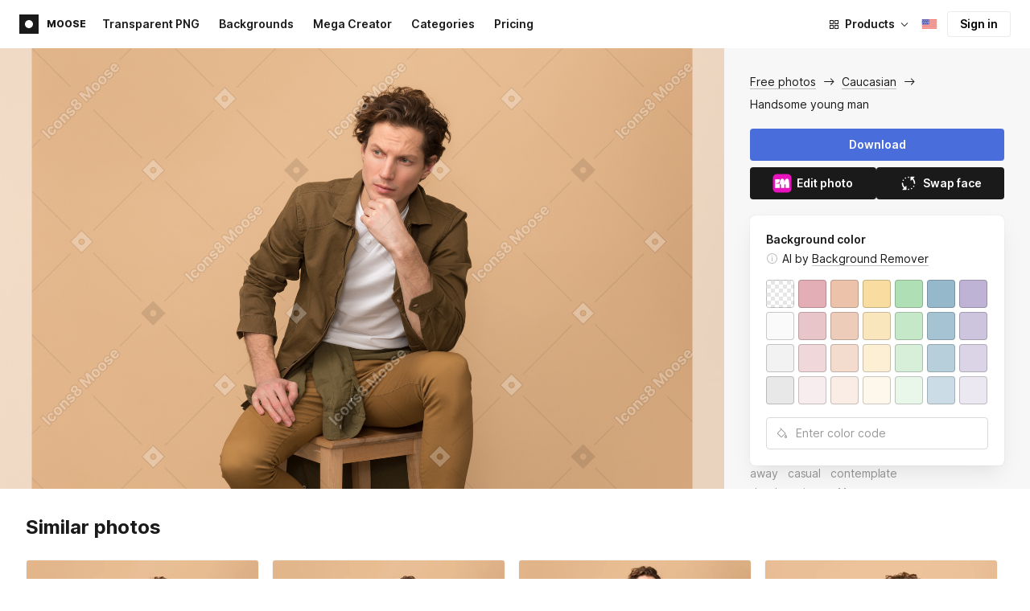

--- FILE ---
content_type: text/html;charset=UTF-8
request_url: https://icons8.com/photos/photo/handsome-young-man--5aba125f8b65880001a0359e
body_size: 506442
content:
<!doctype html>
<html lang="en" data-n-head="%7B%22lang%22:%7B%22ssr%22:%22en%22%7D%7D">
<head>
  <title>Handsome young man Photo</title><meta data-n-head="ssr" charset="utf-8"><meta data-n-head="ssr" name="viewport" content="width=device-width, initial-scale=1"><meta data-n-head="ssr" name="format-detection" content="telephone=no"><meta data-n-head="ssr" name="robots" data-hid="robots" content="noodp"><meta data-n-head="ssr" http-equiv="X-UA-Compatible" content="IE=edge, chrome=1"><meta data-n-head="ssr" name="theme-color" content="#dEc4a1"><meta data-n-head="ssr" name="description" data-hid="description" content="Handsome young man free photo. Explore high-quality Caucasian stock photos and images for free. Free download in PNG &amp; PSD formats."><meta data-n-head="ssr" name="twitter:card" data-hid="twitter:card" content="summary_large_image"><meta data-n-head="ssr" name="twitter:url" data-hid="twitter:url" content="https://icons8.com/photos/photo/handsome-young-man--5aba125f8b65880001a0359e"><meta data-n-head="ssr" name="twitter:title" data-hid="twitter:title" content="Handsome young man Photo"><meta data-n-head="ssr" name="twitter:description" data-hid="twitter:description" content="Handsome young man free photo. Explore high-quality Caucasian stock photos and images for free. Free download in PNG &amp; PSD formats."><meta data-n-head="ssr" name="twitter:image" data-hid="twitter:image" content="https://maxst.icons8.com/vue-static/moose/seo/opengraph.png"><meta data-n-head="ssr" name="og:url" data-hid="og:url" content="https://icons8.com/photos/photo/handsome-young-man--5aba125f8b65880001a0359e"><meta data-n-head="ssr" name="og:title" data-hid="og:title" content="Handsome young man Photo"><meta data-n-head="ssr" name="og:description" data-hid="og:description" content="Handsome young man free photo. Explore high-quality Caucasian stock photos and images for free. Free download in PNG &amp; PSD formats."><meta data-n-head="ssr" name="og:image" data-hid="og:image" content="https://maxst.icons8.com/vue-static/moose/seo/opengraph.png"><link data-n-head="ssr" rel="icon" type="image/png" size="16" data-hid="favicon-16" href="https://maxst.icons8.com/vue-static/moose/seo/favicon.png"><link data-n-head="ssr" rel="icon" type="image/png" size="32" data-hid="favicon-32" href="https://maxst.icons8.com/vue-static/moose/seo/favicon.png"><link data-n-head="ssr" rel="canonical" href="https://icons8.com/photos/photo/handsome-young-man--5aba125f8b65880001a0359e"><link data-n-head="ssr" rel="alternate" hreflang="en" data-hid="alternate-en" href="https://icons8.com/photos/photo/handsome-young-man--5aba125f8b65880001a0359e"><link data-n-head="ssr" rel="alternate" hreflang="zh" data-hid="alternate-zh" href="https://igoutu.cn/photos/photo/handsome-young-man--5aba125f8b65880001a0359e"><link data-n-head="ssr" rel="alternate" hreflang="fr" data-hid="alternate-fr" href="https://icones8.fr/photos/photo/handsome-young-man--5aba125f8b65880001a0359e"><link data-n-head="ssr" rel="alternate" hreflang="de" data-hid="alternate-de" href="https://icons8.de/photos/photo/handsome-young-man--5aba125f8b65880001a0359e"><link data-n-head="ssr" rel="alternate" hreflang="it" data-hid="alternate-it" href="https://icons8.it/photos/photo/handsome-young-man--5aba125f8b65880001a0359e"><link data-n-head="ssr" rel="alternate" hreflang="ja" data-hid="alternate-ja" href="https://icons8.jp/photos/photo/handsome-young-man--5aba125f8b65880001a0359e"><link data-n-head="ssr" rel="alternate" hreflang="pt" data-hid="alternate-pt" href="https://icons8.com.br/photos/photo/handsome-young-man--5aba125f8b65880001a0359e"><link data-n-head="ssr" rel="alternate" hreflang="ru" data-hid="alternate-ru" href="https://icons8.ru/photos/photo/handsome-young-man--5aba125f8b65880001a0359e"><link data-n-head="ssr" rel="alternate" hreflang="es" data-hid="alternate-es" href="https://iconos8.es/photos/photo/handsome-young-man--5aba125f8b65880001a0359e"><link data-n-head="ssr" rel="alternate" hreflang="ko" data-hid="alternate-ko" href="https://icons8.kr/photos/photo/handsome-young-man--5aba125f8b65880001a0359e"><link data-n-head="ssr" rel="alternate" hreflang="x-default" data-hid="x-default-en" href="https://icons8.com/photos/photo/handsome-young-man--5aba125f8b65880001a0359e"><link data-n-head="ssr" rel="canonical" href="https://icons8.com/photos/photo/handsome-young-man--5aba125f8b65880001a0359e"><link data-n-head="ssr" rel="preload" href="https://photo-cdn2.icons8.com/fDFamLChJg7jioanzct8n67etTDiTgsWRxqjLcyG_w8/rs:fit:1606:1072/wm:1:re:0:0:0.65/wmid:moose/q:98/czM6Ly9pY29uczgu/bW9vc2UtcHJvZC5h/c3NldHMvYXNzZXRz/L3NhdGEvb3JpZ2lu/YWwvNDEwL2NkYmU3/YTFkLWYzNWQtNDgw/NS1hYTAzLTI0MTZl/ZDA3Njg1Ni5qcGc.jpg" as="image" fetchpriority="high" media="(max-width: 1100px)"><link rel="modulepreload" as="script" crossorigin href="https://maxst.icons8.com/_nuxt/moose/app.239cd9a73e33751c8ac0.js"><link rel="modulepreload" as="script" crossorigin href="https://maxst.icons8.com/_nuxt/moose/commons/app.cd4a8daeb49c68ca7951.js"><link rel="modulepreload" as="script" crossorigin href="https://maxst.icons8.com/_nuxt/moose/runtime.0581f58a941d80584de2.js"><link rel="modulepreload" as="script" crossorigin href="https://maxst.icons8.com/_nuxt/moose/vendors/app.139143066dad60dc110b.js"><link rel="modulepreload" as="script" crossorigin href="https://maxst.icons8.com/_nuxt/moose/49.321fabc0947afd52c164.js"><link rel="modulepreload" as="script" crossorigin href="https://maxst.icons8.com/_nuxt/moose/52.0039a134bf89029221c3.js"><link rel="modulepreload" as="script" crossorigin href="https://maxst.icons8.com/_nuxt/moose/53.bbb631fa2b2c559c3580.js"><link rel="modulepreload" as="script" crossorigin href="https://maxst.icons8.com/_nuxt/moose/45.1979c19c3a6c8df72146.js"><link rel="modulepreload" as="script" crossorigin href="https://maxst.icons8.com/_nuxt/moose/43.3a0c77874e1bd6a2fd12.js"><link rel="modulepreload" as="script" crossorigin href="https://maxst.icons8.com/_nuxt/moose/47.e3476480e3ae51c916cf.js"><link rel="modulepreload" as="script" crossorigin href="https://maxst.icons8.com/_nuxt/moose/48.31f0879bb75fd2a65d68.js"><link rel="modulepreload" as="script" crossorigin href="https://maxst.icons8.com/_nuxt/moose/41.10c432be0feb2ebe36f0.js"><link rel="modulepreload" as="script" crossorigin href="https://maxst.icons8.com/_nuxt/moose/51.b38ef884c6ac98da5c6f.js"><link rel="modulepreload" as="script" crossorigin href="https://maxst.icons8.com/_nuxt/moose/44.abb0d144c3d9dfc9759a.js"><link rel="prefetch" as="script" crossorigin href="https://maxst.icons8.com/_nuxt/moose/2.cb0f54e13b01a1a2ef46.js"><link rel="prefetch" as="script" crossorigin href="https://maxst.icons8.com/_nuxt/moose/36.44f57c3e4c41a12552d1.js"><link rel="prefetch" as="script" crossorigin href="https://maxst.icons8.com/_nuxt/moose/37.35ee4c39c271159cae23.js"><link rel="prefetch" as="script" crossorigin href="https://maxst.icons8.com/_nuxt/moose/38.e8cf0e9fc0cde9bf8159.js"><link rel="prefetch" as="script" crossorigin href="https://maxst.icons8.com/_nuxt/moose/39.bd9a7966b3e8eec76834.js"><link rel="prefetch" as="script" crossorigin href="https://maxst.icons8.com/_nuxt/moose/40.f905493b96975839264d.js"><link rel="prefetch" as="script" crossorigin href="https://maxst.icons8.com/_nuxt/moose/42.1c6fbc029508026bb699.js"><link rel="prefetch" as="script" crossorigin href="https://maxst.icons8.com/_nuxt/moose/46.094f454568c898a20b3f.js"><link rel="prefetch" as="script" crossorigin href="https://maxst.icons8.com/_nuxt/moose/50.44e5e962fa45850801a9.js"><link rel="prefetch" as="script" crossorigin href="https://maxst.icons8.com/_nuxt/moose/54.f72015784a7b47b7d6d4.js"><link rel="prefetch" as="script" crossorigin href="https://maxst.icons8.com/_nuxt/moose/i8-support-chat.a21b1bd03e76ffaf6169.js"><link rel="prefetch" as="script" crossorigin href="https://maxst.icons8.com/_nuxt/moose/moose-categories-previews.25c185d1a92d02cb6630.js"><link rel="prefetch" as="script" crossorigin href="https://maxst.icons8.com/_nuxt/moose/moose-cross-search.01853ee7752e79e6fd8c.js"><link rel="prefetch" as="script" crossorigin href="https://maxst.icons8.com/_nuxt/moose/moose-error-toast.b05367c6a75e3ec4ef19.js"><link rel="prefetch" as="script" crossorigin href="https://maxst.icons8.com/_nuxt/moose/moose-pagination.63cd90f69dfae584cc8f.js"><link rel="prefetch" as="script" crossorigin href="https://maxst.icons8.com/_nuxt/moose/moose-photo-modal.cff80dd21de4acb12985.js"><link rel="prefetch" as="script" crossorigin href="https://maxst.icons8.com/_nuxt/moose/moose-photo-modal/pages/photos/photo/_photoId/index/pages/photos/photo/_photoId/variations/_variationId.d174855f077edd13d7e8.js"><link rel="prefetch" as="script" crossorigin href="https://maxst.icons8.com/_nuxt/moose/moose-promo.c984bf223b1afabe3f53.js"><link rel="prefetch" as="script" crossorigin href="https://maxst.icons8.com/_nuxt/moose/moose-related-photos.035394377de08858381f.js"><link rel="prefetch" as="script" crossorigin href="https://maxst.icons8.com/_nuxt/moose/moose-seo-placeholder-search.ba8ac0ea1346a796ab79.js"><link rel="prefetch" as="script" crossorigin href="https://maxst.icons8.com/_nuxt/moose/moose-trending-categories.044aca6ade0fa4138ba9.js"><link rel="prefetch" as="script" crossorigin href="https://maxst.icons8.com/_nuxt/moose/pages/photos/_.55818061a810477bb35b.js"><link rel="prefetch" as="script" crossorigin href="https://maxst.icons8.com/_nuxt/moose/pages/photos/categories.f9aee0068ee6c04b64f7.js"><link rel="prefetch" as="script" crossorigin href="https://maxst.icons8.com/_nuxt/moose/pages/photos/image/_imageId/index.78708b765067486ccbe5.js"><link rel="prefetch" as="script" crossorigin href="https://maxst.icons8.com/_nuxt/moose/pages/photos/image/_imageId/s/_query.3dbc4e04659db831a199.js"><link rel="prefetch" as="script" crossorigin href="https://maxst.icons8.com/_nuxt/moose/pages/photos/index.158713006938236289d6.js"><link rel="prefetch" as="script" crossorigin href="https://maxst.icons8.com/_nuxt/moose/pages/photos/models/_model.0b9de8afd33cfabb5980.js"><link rel="prefetch" as="script" crossorigin href="https://maxst.icons8.com/_nuxt/moose/pages/photos/photo/_photoId/index.95cf04baf28d0f83dd90.js"><link rel="prefetch" as="script" crossorigin href="https://maxst.icons8.com/_nuxt/moose/pages/photos/photo/_photoId/variations/_variationId.fbd82800ac9f2883ca9d.js"><link rel="prefetch" as="script" crossorigin href="https://maxst.icons8.com/_nuxt/moose/pages/photos/photographers/_photographer.025f306234d6a3e6c90d.js"><link rel="prefetch" as="script" crossorigin href="https://maxst.icons8.com/_nuxt/moose/pages/photos/pricing/_slug.4be9729fa86d8b7b17d7.js"><link rel="prefetch" as="script" crossorigin href="https://maxst.icons8.com/_nuxt/moose/pages/photos/s/_query.7ad6736d0875aacf1ac0.js"><link rel="prefetch" as="script" crossorigin href="https://maxst.icons8.com/_nuxt/moose/pages/photos/s/file.a1331a7a8c6214aaebbc.js"><link rel="prefetch" as="script" crossorigin href="https://maxst.icons8.com/_nuxt/moose/pages/photos/t/_query.d7e438168a3090ebf689.js"><link rel="prefetch" as="script" crossorigin href="https://maxst.icons8.com/_nuxt/moose/pages/server_status.38e4ce1ffbe292c65aa8.js"><link rel="prefetch" as="script" crossorigin href="https://maxst.icons8.com/_nuxt/moose/sentry.177ea714c8f152220f15.js"><link rel="prefetch" as="script" crossorigin href="https://maxst.icons8.com/_nuxt/moose/shutterstock-ads.6af478214ea241e473ee.js"><link rel="prefetch" as="script" crossorigin href="https://maxst.icons8.com/_nuxt/moose/vendors/i8-footer.99881cc99d12f7029715.js"><link rel="prefetch" as="script" crossorigin href="https://maxst.icons8.com/_nuxt/moose/vendors/i8-header.e69055456924eed84362.js"><link rel="prefetch" as="script" crossorigin href="https://maxst.icons8.com/_nuxt/moose/vendors/moose-photo-modal/pages/photos/photo/_photoId/index/pages/photos/photo/_photoId/variations/_/5620933f.3c5714f15495d4ed8264.js"><link rel="prefetch" as="script" crossorigin href="https://maxst.icons8.com/_nuxt/moose/vendors/sentry.1c4892e29a531d90de5f.js"><style data-vue-ssr-id="b2037a0c:0,ee8a15ac:0,aefcc5ac:0 0d744138:0,35e70055:0,0fa49abf:0,06a4a251:0,e3f8b136:0,4b08f5ee:0,a8318d26:0,134a5cca:0,7b2c8db3:0,95fe81b0:0,f255e7fe:0,5ff13c4a:0,951268c0:0,94c5319a:0,86600210:0,32e50426:0,dbd8b0b4:0,2123d1bf:0,bca0ff22:0,57350eef:0,3f9d1603:0,7be100e5:0,36e54357:0,0f646516:0,50102cde:0,19f9fd71:0,10b654d8:0,23a69dbc:0,a17799fe:0,320e806e:0,710dba04:0,56c49ba3:0,5f528eec:0,5747f778:0,5046ea44:0,71714b9e:0,7c205daa:0,2a3fefac:0,3f99ee82:0,9597a33a:0,24b77c7e:0,64dafc10:0,2a5c1156:0,7d50b5bc:0,bfbf40d6:0,20bcfd93:0,29972a98:0,a1f3d634:0,18473c04:0,b7675444:0,70406ab6:0,4042e696:0,244e942e:0,4cc8ecd4:0,1329f908:0,54c4b8da:0,48599d46:0">@keyframes spin{0%{transform:rotate(0deg)}to{transform:rotate(1turn)}}@font-face{font-display:swap;font-family:"Inter";font-style:normal;font-weight:100 900;src:url(https://maxst.icons8.com/_nuxt/moose/fonts/Inter-VariableFont.f065685.woff2) format("woff2-variations")}body{color:#000;font-family:Inter,-apple-system,BlinkMacSystemFont,"Helvetica Neue","Segoe UI","Fira Sans",Roboto,Oxygen,Ubuntu,"Droid Sans",Arial,sans-serif;font-size:16px;line-height:1.5;margin:0;padding:0}*,:after,:before{box-sizing:border-box}:focus{outline:none}
.i8-social-login{display:flex;margin:0 -8px}.i8-social-login__link{background:var(--social-login-links-background,var(--c-transparent-black_100));border-radius:4px;border-radius:var(--social-login-links-radius,4px);cursor:pointer;display:flex;flex:1;justify-content:center;margin:0 8px;padding:.625rem;padding:var(--social-login-links-padding,.625rem);transition:all .2s ease-out}.i8-social-login__link:hover{background:var(--social-login-links-background-hover,var(--c-transparent-black_200))}.i8-social-login__link:active{background:var(--social-login-links-background-active,var(--c-transparent-black_300));transform:scale(.975);transform:var(--button-active-transform,scale(.975))}.i8-social-login__link svg{background-size:cover;display:block;height:1.25rem;height:var(--social-login-icon-size,1.25rem);margin:auto;width:1.25rem;width:var(--social-login-icon-size,1.25rem)}.i8-social-login__icon{margin:auto}.i8-auth-button[data-v-5b1cb82c]{--button-background:var(--c-black_900);--button-background-color-hover:var(--c-black_800);--button-background-color-active:var(--c-black_900);--button-color:#fff;display:block;width:100%}.i8-login-form{max-width:100%;max-width:var(--login-form-max-width,100%)}.i8-login-form__title{font-size:1.5rem;font-size:var(--login-form-title-fontsize,1.5rem);font-weight:700;font-weight:var(--login-form-title-fontweight,700);letter-spacing:-.005em;line-height:2rem;line-height:var(--login-form-title-lineheight,2rem);margin-bottom:24px}.i8-login-form__social{margin-bottom:24px}.i8-login-form__desc{font-size:14px;font-size:var(--font-sm,14px);letter-spacing:-.006em;line-height:20px;line-height:var(--ui-14-line-height,20px);margin-bottom:16px}.i8-login-form__group,.i8-login-form__reset{margin-bottom:24px}.i8-login-form__submit{--button-background:var(--c-black_900);--button-background-color-hover:var(--c-black_800);--button-background-color-active:var(--c-black_900);--button-color:#fff;display:block;width:100%}.i8-auth-forms__checkbox[data-v-8f965ae2]{--checkbox-checked-background:var(--c-black_900);--checkbox-checked-background-hover:var(--c-black_800);--checkbox-checked-background-active:var(--c-black_900)}.i8-auth-forms__checkbox[data-v-8f965ae2]:not(:last-child){margin-bottom:16px}.i8-register-form{max-width:100%;max-width:var(--login-form-max-width,100%)}.i8-register-form__title{font-size:1.5rem;font-size:var(--register-form-title-font-size,1.5rem);font-weight:700;font-weight:var(--register-form-title-font-weight,700);letter-spacing:-.005em;line-height:2rem;line-height:var(--register-form-title-line-height,2rem);margin-bottom:24px}.i8-register-form__social{margin-bottom:24px}.i8-register-form__desc{font-size:14px;font-size:var(--font-sm,14px);letter-spacing:-.006em;line-height:20px;line-height:var(--ui-14-line-height,20px);margin-bottom:16px}.i8-register-form__group,.i8-register-form__reset{margin-bottom:24px}.i8-register-form__submit{--button-background:var(--c-black_900);--button-background-color-hover:var(--c-black_800);--button-background-color-active:var(--c-black_900);--button-color:#fff;display:block;width:100%}@media screen and (min-width:1024px){.cf-turnstile[data-v-761b835a]{height:2.5rem;transform:scale(.6153846154);transform-origin:top right}}.i8-auth-form{grid-column-gap:0;color:#1a1a1a;color:var(--c-black_900,#1a1a1a);display:grid;grid-template-columns:none;height:100%;width:100%}@media screen and (min-width:768px){.i8-auth-form{height:584px}}.i8-auth-form__block{min-height:auto;min-width:100%;width:100%}.i8-auth-form__benefits{height:100%;margin-left:2rem;max-width:369px;max-width:var(--auth-modal-forms-max-width,369px);width:100%}.i8-auth-form__slides{display:none}.i8-auth-form__forms-wrapper{max-width:100%;max-width:var(--auth-modal-forms-max-width,100%);width:100%;width:var(--auth-modal-forms-width,100%)}.i8-auth-form__forms-wrapper .i8-tab--active{font-weight:600}.i8-auth-form__tabs{margin-bottom:40px;position:relative}.i8-auth-form__tabs .i8-tab__inner{border-bottom:none!important}.i8-auth-form__tabs-underline{background:#000;bottom:-1px;content:"";height:1px;left:0;position:absolute;transition:all .4s ease;width:0;will-change:width,left}@media screen and (min-width:1024px){.i8-auth-form{grid-column-gap:var(--spacer-lg);grid-template-columns:1fr 1fr}.i8-auth-form__block{min-height:450px}.i8-auth-form__slides{align-items:center;display:flex;justify-content:flex-end}.i8-auth-form__forms-wrapper{max-width:369px;max-width:var(--auth-modal-forms-max-width,369px)}}.i8-auth-forms__title{font:var(--font-h2);margin:0}.i8-auth-forms__text{font:var(--font-ui-14-regular);margin-top:1rem!important}.i8-auth-forms__input{--text-input-width:100%;--text-input-error-message-position:static;margin-top:1rem;width:100%}.i8-auth-forms__input--single{margin-top:2rem}.i8-auth-forms__input.i8-text-input--error{margin-bottom:1rem}.i8-auth-forms__action-btn{margin-top:1.5rem}.i8-auth-modal .i8-modal{--modal-padding:0 1.75rem;--modal-width:100%;box-sizing:border-box;max-width:100%}.i8-auth-modal .i8-modal .i8-modal__content{height:100%;overflow-x:hidden;padding:1.25rem 0}@media screen and (max-width:768px){.i8-auth-modal .i8-modal{--modal-max-height:100vh;height:100%;max-height:100%}}@media screen and (min-width:768px){.i8-auth-modal .i8-modal{--modal-width:80%;border-radius:.25rem;max-width:52.125rem}}@media screen and (min-width:1024px){.i8-auth-modal .i8-modal{--modal-padding:0}.i8-auth-modal .i8-modal .i8-modal__content{padding:2rem 0}}@media screen and (max-width:768px){.i8-auth-modal .i8-modal__button--close{border:none;left:auto;right:9px;top:1rem}}.fade-scale-enter-active,.fade-scale-leave-active{transition:all .3s ease}.fade-scale-enter-to,.fade-scale-leave{opacity:1;transform:scale(1)}.fade-scale-enter,.fade-scale-leave-to{opacity:0;transform:scale(.95)}.i8-complete-registration-form{grid-column-gap:0;display:inline-grid;grid-template-columns:none;height:100%;width:100%}.i8-complete-registration-form__picture{display:none}.i8-complete-registration-form__form{align-items:center;display:flex}@media screen and (min-width:768px){.i8-complete-registration-form{height:min(584px,80vh)}}@media screen and (min-width:1024px){.i8-complete-registration-form{grid-column-gap:var(--spacer-lg);grid-template-columns:1fr 1fr}.i8-complete-registration-form__picture{display:flex;min-height:33.75rem}.i8-complete-registration-form__form{max-width:369px;max-width:var(--auth-modal-forms-max-width,369px)}}.i8-auth-benefits[data-v-6db5b9a4]{background:var(--c-black_100);border-radius:4px;display:flex;flex-direction:column;overflow:hidden}.i8-auth-benefits__image[data-v-6db5b9a4]{height:23rem;position:relative}.i8-auth-benefits__icons--with-asset[data-v-6db5b9a4]{--icons-rocket-umbrella-translate:40px,-110px}.i8-auth-benefits__icons-asset-container[data-v-6db5b9a4]{align-items:center;background:#fff;border-radius:50%;box-shadow:0 0 1px rgba(96,96,96,.31),0 12px 24px rgba(96,96,96,.15);display:flex;height:6.25rem;justify-content:center;left:50%;margin:0;position:absolute;top:50%;transform:translate(-50%,-50%);width:6.25rem}.i8-auth-benefits__photos[data-v-6db5b9a4]{--layer-0:100px;--layer-1:170px}.i8-auth-benefits__photos-asset-default>[data-v-6db5b9a4],.i8-auth-benefits__photos>[data-v-6db5b9a4]{background-position:bottom;background-repeat:no-repeat;background-size:100%;position:absolute}.i8-auth-benefits__photos-rect[data-v-6db5b9a4]{border-radius:.25rem;height:calc(4rem + 1px);width:5.75rem}.i8-auth-benefits__photos-asset[data-v-6db5b9a4]{align-items:center;bottom:0;display:flex;justify-content:center;left:90px;position:absolute;right:90px;top:0}.i8-auth-benefits__photos-asset>[data-v-6db5b9a4]{max-width:11.75rem}.i8-auth-benefits__photos-0[data-v-6db5b9a4]{background-image:url(https://goodies.icons8.com/web/common/auth/photos_0.webp);bottom:var(--layer-1);height:5.125rem;right:2px;width:5.75rem}.i8-auth-benefits__photos-1[data-v-6db5b9a4]{background-image:url(https://goodies.icons8.com/web/common/auth/photos_1.webp);bottom:var(--layer-0);height:5rem;right:5px;width:4.5rem}.i8-auth-benefits__photos-2[data-v-6db5b9a4]{background-image:url(https://goodies.icons8.com/web/common/auth/photos_2.webp);bottom:var(--layer-1);height:5rem;left:-3px;width:3.875rem}.i8-auth-benefits__photos-3[data-v-6db5b9a4]{background-image:url(https://goodies.icons8.com/web/common/auth/photos_3.webp);bottom:var(--layer-0);height:6.5rem;left:0;width:5rem}.i8-auth-benefits__photos-4[data-v-6db5b9a4]{background-image:url(https://goodies.icons8.com/web/common/auth/photos_4.webp);bottom:var(--layer-1);height:5.5rem;left:85px;width:6.125rem}.i8-auth-benefits__photos-5[data-v-6db5b9a4]{background-image:url(https://goodies.icons8.com/web/common/auth/photos_5.webp);bottom:var(--layer-0);height:5rem;left:94px;width:5.25rem}.i8-auth-benefits__photos-6[data-v-6db5b9a4]{background-image:url(https://goodies.icons8.com/web/common/auth/photos_6.webp);bottom:var(--layer-1);height:5rem;right:95px;width:4.75rem}.i8-auth-benefits__photos-7[data-v-6db5b9a4]{background-image:url(https://goodies.icons8.com/web/common/auth/photos_7.webp);bottom:var(--layer-0);height:5.25rem;right:101px;width:4rem}.i8-auth-benefits__vectors-rect[data-v-6db5b9a4]{background-position:0;background-repeat:no-repeat;border-radius:7px;height:12rem;position:absolute;width:8.625rem}.i8-auth-benefits__vectors-0[data-v-6db5b9a4]{background-color:#e4edff;background-image:url(https://goodies.icons8.com/web/common/auth/vectors_cups.webp);background-position:14px 26px;background-size:auto 80%;bottom:4.375rem;right:-5.25rem}.i8-auth-benefits__vectors-1[data-v-6db5b9a4]{background-color:#ffe7e7;background-image:url(https://goodies.icons8.com/web/common/auth/vectors_drink.webp);background-position:50%;background-size:102px;bottom:1rem;right:5.5rem;transform:rotate(14deg);transform-origin:bottom right}.i8-auth-benefits__vectors-2[data-v-6db5b9a4]{background-color:#daf0f7;background-image:url(https://goodies.icons8.com/web/common/auth/vectors_eye.webp);background-size:100%}.i8-auth-benefits__vectors-asset-wrap[data-v-6db5b9a4]{align-items:center;bottom:6rem;display:flex;height:12rem;left:2.75rem;position:absolute;transform:rotate(-8deg);width:8.625rem}.i8-auth-benefits__vectors-asset[data-v-6db5b9a4]{background:#fff;border-radius:8px;box-shadow:0 0 1px rgba(96,96,96,.31),0 12px 24px -6px rgba(96,96,96,.15)}.i8-auth-benefits__music[data-v-6db5b9a4]{background-image:url(https://goodies.icons8.com/web/common/auth/music.webp);background-repeat:no-repeat;background-size:cover;height:23rem}.i8-auth-benefits__music-asset[data-v-6db5b9a4]{background:inherit;height:8.125rem;left:119px;margin:0;position:absolute;top:7.125rem;width:8.125rem}.i8-auth-benefits__design-tools[data-v-6db5b9a4]{background-image:url(https://goodies.icons8.com/web/common/auth/design_tools.webp);background-repeat:no-repeat;background-size:cover;height:23rem}.i8-auth-benefits__title[data-v-6db5b9a4]{font:var(--font-h3);margin:2.5rem 0 .5rem;text-align:center}.i8-auth-benefits__items[data-v-6db5b9a4]{font:var(--font-ui-14-regular);margin:0 1rem .5rem;text-align:center}.i8-auth-benefits__items p[data-v-6db5b9a4]{margin:initial}.i8-auth-benefits__items p+p[data-v-6db5b9a4]{margin-top:.5rem}.i8-auth-benefits__nav[data-v-6db5b9a4]{display:flex;justify-content:center;margin-bottom:40px;margin-top:auto}.i8-auth-benefits__nav>svg[data-v-6db5b9a4]{cursor:pointer;height:1rem;padding:.375rem;width:1rem}
.intercom-cta[data-v-1dc5c933]{align-items:center;background:#1fb141;border:none;border-radius:50%;bottom:20px;box-shadow:0 1px 6px 0 rgba(0,0,0,.06),0 2px 32px 0 rgba(0,0,0,.16);cursor:pointer;display:flex;height:3rem;justify-content:center;position:fixed;right:20px;width:3rem;z-index:2147483000}.with-corner-ad[data-v-1dc5c933]{right:240px}.nuxt-progress{background-color:#5ca3fd;height:2.5px;left:0;opacity:1;position:fixed;right:0;top:0;transition:width .1s,opacity .4s;width:0;z-index:999999}.nuxt-progress.nuxt-progress-notransition{transition:none}.nuxt-progress-failed{background-color:red}
/*! normalize.css v8.0.1 | MIT License | github.com/necolas/normalize.css */html{-webkit-text-size-adjust:100%;line-height:1.15}main{display:block}h1{font-size:2em;margin:.67em 0}hr{box-sizing:content-box;height:0;overflow:visible}pre{font-family:monospace,monospace;font-size:1em}a{background-color:transparent}abbr[title]{border-bottom:none;text-decoration:underline;-webkit-text-decoration:underline dotted;text-decoration:underline dotted}b,strong{font-weight:bolder}code,kbd,samp{font-family:monospace,monospace;font-size:1em}small{font-size:80%}sub,sup{font-size:75%;line-height:0;position:relative;vertical-align:baseline}sub{bottom:-.25em}sup{top:-.5em}img{border-style:none}button,input,optgroup,select,textarea{font-family:inherit;font-size:100%;line-height:1.15;margin:0}button,input{overflow:visible}button,select{text-transform:none}[type=button],[type=reset],[type=submit],button{-webkit-appearance:button}[type=button]::-moz-focus-inner,[type=reset]::-moz-focus-inner,[type=submit]::-moz-focus-inner,button::-moz-focus-inner{border-style:none;padding:0}[type=button]:-moz-focusring,[type=reset]:-moz-focusring,[type=submit]:-moz-focusring,button:-moz-focusring{outline:1px dotted ButtonText}fieldset{padding:.35em .75em .625em}legend{box-sizing:border-box;color:inherit;display:table;max-width:100%;padding:0;white-space:normal}progress{vertical-align:baseline}textarea{overflow:auto}[type=checkbox],[type=radio]{box-sizing:border-box;padding:0}[type=number]::-webkit-inner-spin-button,[type=number]::-webkit-outer-spin-button{height:auto}[type=search]{-webkit-appearance:textfield;outline-offset:-2px}[type=search]::-webkit-search-decoration{-webkit-appearance:none}::-webkit-file-upload-button{-webkit-appearance:button;font:inherit}details{display:block}summary{display:list-item}[hidden],template{display:none}:root{--font-family-primary:"Roboto",serif;--font-family-secondary:"Raleway",sans-serif;--font-family-legacy:"Inter",sans-serif}@media(min-width:1024px){:root{--h1-font-size:2.5rem;--h2-font-size:1.5rem;--h3-font-size:1.125rem;--h4-font-size:0.875rem;--h1-line-height:48px}}:root{--c-white:#fff;--c-transparent-black_100:rgba(0,0,0,.03);--c-transparent-black_200:rgba(0,0,0,.08);--c-transparent-black_300:rgba(0,0,0,.15);--c-transparent-black_400:rgba(0,0,0,.26);--c-transparent-black_500:rgba(0,0,0,.4);--c-transparent-black_600:rgba(0,0,0,.55);--c-transparent-black_700:rgba(0,0,0,.7);--c-transparent-black_800:rgba(0,0,0,.8);--c-transparent-black_900:rgba(0,0,0,.9);--c-black_100:#f7f7f7;--c-black_200:#ebebeb;--c-black_300:#d9d9d9;--c-black_400:#bdbdbd;--c-black_500:#999;--c-black_600:#737373;--c-black_700:#4d4d4d;--c-black_800:#333;--c-black_900:#1a1a1a;--c-green_100:#e7f9eb;--c-green_200:#c3efcd;--c-green_300:#88dd9f;--c-green_400:#47d16c;--c-green_500:#1fb141;--c-green_600:#189a2e;--c-green_700:#0d731e;--c-green_800:#085e16;--c-green_900:#04490f;--c-red_100:#ffe3e3;--c-red_200:#ffbdbd;--c-red_300:#ff9b9b;--c-red_400:#f86a6a;--c-red_500:#ef4e4e;--c-red_600:#e12d39;--c-red_700:#cf1124;--c-red_800:#ab091e;--c-red_900:#8a041a;--c-yellow_100:#fffbea;--c-yellow_200:#fff3c4;--c-yellow_300:#fce588;--c-yellow_400:#fadb5f;--c-yellow_500:#f7c948;--c-yellow_600:#f0b429;--c-yellow_700:#de911d;--c-yellow_800:#cb6e17;--c-yellow_900:#b44d12;--c-blue_100:#e6f6ff;--c-blue_200:#bae3ff;--c-blue_300:#7cc4fa;--c-blue_400:#47a3f3;--c-blue_500:#2186eb;--c-blue_600:#0967d2;--c-blue_700:#0552b5;--c-blue_800:#03449e;--c-blue_900:#01337d;--c-body:var(--c-white);--c-text:var(--c-black_900);--spacer-2xs:0.25rem;--spacer-xs:0.5rem;--spacer-sm:1rem;--spacer-base:1.5rem;--spacer-lg:2rem;--spacer-xl:2.5rem;--spacer-2xl:5rem;--spacer-3xl:10rem;--font-family-primary:Inter,apple-system,BlinkMacSystemFont,Helvetica Neue,Segoe UI,Fira Sans,Roboto,Oxygen,Ubuntu,Droid Sans,Arial,sans-serif;--font-family-secondary:Inter,apple-system,BlinkMacSystemFont,Helvetica Neue,Segoe UI,Fira Sans,Roboto,Oxygen,Ubuntu,Droid Sans,Arial,sans-serif;--font-light:300;--font-normal:400;--font-medium:500;--font-semibold:600;--font-bold:700;--font-extra-bold:800;--font-extra-extra-bold:900;--font-2xs:0.625rem;--font-xs:0.75rem;--font-sm:0.875rem;--font-base:1rem;--font-lg:1.125rem;--font-xl:1.5rem;--h1-font-size:2rem;--h2-font-size:1.5rem;--h3-font-size:1rem;--h4-font-size:0.875rem;--h5-font-size:0.75rem;--h6-font-size:0.75rem;--h1-line-height:40px;--h2-line-height:32px;--h3-line-height:24px;--h4-line-height:20px;--p-line-height:24px;--ui-14-line-height:20px;--font-h1:var(--font-h1-weight,900) var(--font-h1-size,2rem)/var(--font-h1-line-height,40px) var(--font-h1-family,var(--font-family-primary));--font-h2:var(--font-h2-weight,700) var(--font-h2-size,1.5rem)/var(--font-h2-line-height,32px) var(--font-h2-family,var(--font-family-primary));--font-h3:var(--font-h3-weight,700) var(--font-h3-size,1rem)/var(--font-h3-line-height,24px) var(--font-h3-family,var(--font-family-primary));--font-h4:var(--font-h4-weight,700) var(--font-h4-size,0.875rem)/var(--font-h4-line-height,20px) var(--font-h4-family,var(--font-family-primary));--font-p:var(--font-p-weight,400) var(--font-p-size,var(--font-base))/var(--font-p-line-height,var(--p-line-height)) var(--font-p-family,var(--font-family-primary));--font-ui-14-regular:var(--font-ui-14-regular-weight,400) var(--font-ui-14-regular-size,var(--font-sm))/var(--font-ui-14-regular-line-height,var(--ui-14-line-height)) var(--font-ui-14-regular-family,var(--font-family-primary))}@media(min-width:1024px){:root{--h1-font-size:2.5rem;--h2-font-size:1.5rem;--h3-font-size:1.125rem;--h4-font-size:0.875rem;--font-h1-size:2.5rem;--font-h2-size:1.5rem;--font-h3-size:1.125rem;--font-h4-size:0.875rem;--h1-line-height:48px;--font-h1-line-height:48px}}@font-face{font-display:swap;font-family:"Inter";font-style:normal;font-weight:100 900;src:url(https://maxst.icons8.com/_nuxt/moose/fonts/Inter-VariableFont.f065685.woff2) format("woff2-variations")}*{font-family:Inter,apple-system,BlinkMacSystemFont,"Helvetica Neue","Segoe UI","Fira Sans",Roboto,Oxygen,Ubuntu,"Droid Sans",Arial,sans-serif}.center{align-items:center;display:flex;justify-content:center}@media(min-width:1024px){.mobile-only{display:none!important}}@media(max-width:1023px){.desktop-only{display:none!important}}.fade-enter-active,.fade-leave-active{transition:opacity .2s ease-out}.fade-enter,.fade-leave-to{opacity:0}.fade-smooth-enter-active,.fade-smooth-leave-active{transition:opacity .8s ease-out}.fade-smooth-enter,.fade-smooth-leave-to{opacity:0}.slide-fade-enter-active,.slide-fade-leave-active{transition:all .3s cubic-bezier(.3,.76,.27,1)}.slide-fade-enter{opacity:0;transform:translateY(20px)}.slide-fade-enter-to{opacity:1}.slide-fade-leave-to{opacity:0;transform:translateY(-20px)}@keyframes fade-show{0%{opacity:1}50%{opacity:.5}to{opacity:1}}@keyframes move-bbox{0%{transform:translate(20vh,10vh)}16%{transform:translate(50vh,10vh)}32%{transform:translate(80vh,10vh)}33%{transform:translate(20vh,30vh)}50%{transform:translate(50vh,30vh)}66%{transform:translate(80vh,30vh)}67%{transform:translate(20vh,50vh)}84%{transform:translate(50vh,50vh)}99%{transform:translate(80vh,50vh)}}@keyframes spin{0%{transform:rotate(0deg)}to{transform:rotate(1turn)}}.i8-header-logo .icon{height:24px!important;position:relative;width:24px!important}.i8-header-logo .icon svg{position:relative}.i8-header .i8-user-pic{line-height:24px!important}@media(min-width:1024px){.i8-header .i8-user-pic{line-height:32px!important}}.i8-header .i8-dropdown__content{background:#fff!important}.i8-header .i8-dropdown__content .text{color:#000}.i8-header .i8-header__content{background:#fff;border:none}.i8-header .i8-header__content .i8-header__login{align-items:center;line-height:32px}.i8-header .wrap{font-weight:400!important}.i8-header .wrap .text__chosen{font-weight:600}.i8-header .i8-dropdown-item:focus,.i8-header .i8-dropdown-item:hover{background:rgba(0,0,0,.03)!important}.i8-header .i8-dropdown__label:focus:not(.i8-dropdown__label--is-open),.i8-header .i8-dropdown__label:hover:not(.i8-dropdown__label--is-open){background:rgba(0,0,0,.03)}.i8-header .i8-dropdown__label:active:not(.i8-dropdown__label--is-open){background:rgba(0,0,0,.08)}.i8-header a[href="/photos/christmas"]:before{content:url("data:image/svg+xml;charset=utf-8,%3Csvg xmlns='http://www.w3.org/2000/svg' width='16' height='16' fill='none'%3E%3Cpath fill='%231FB141' d='M7.5.629 3.04 7h1.804l-2.828 5H7v2h1v-2h5l-.441-.754L10.063 7h1.898L7.5.629Zm0 1.746L10.04 6H8.312l2.937 5H3.734l2.82-5H4.962L7.5 2.375Z'/%3E%3C/svg%3E");display:block;height:18px;margin:4px 2px 0 0;width:18px}@media(max-width:1023px){.i8-header a[href="/photos/christmas"]:before{left:96px;margin:3px 0 0;position:absolute}}h1,h2,h3,h4,h5{margin:0;padding:0}.header2,.header3,.header4{font-weight:700}.header1{font-size:32px;font-weight:900;line-height:40px}@media(min-width:450px){.header1{font-size:40px;line-height:48px}}.header2{font-size:24px;line-height:32px}.header3{font-size:18px;line-height:24px}.header4{font-size:14px;line-height:24px}.text4{font-size:14px;line-height:20px}p{font-size:16px;line-height:24px;margin:0}.link{border-bottom:none;color:#1a1a1a;cursor:pointer;text-decoration:underline;-webkit-text-decoration:underline rgba(26,26,26,.26);text-decoration:underline rgba(26,26,26,.26);text-decoration-thickness:1px;text-underline-position:under;transition:all .2s ease-out}.link:hover{text-decoration:underline;-webkit-text-decoration:underline solid rgba(26,26,26,.6);text-decoration:underline solid rgba(26,26,26,.6);-webkit-text-decoration:1px underline rgba(26,26,26,.6);text-decoration:1px underline rgba(26,26,26,.6);text-decoration-thickness:1px}.link :focus,.link:active{text-decoration:underline;-webkit-text-decoration:underline solid #1a1a1a;text-decoration:underline solid #1a1a1a;-webkit-text-decoration:1px underline #1a1a1a;text-decoration:1px underline #1a1a1a;text-decoration-thickness:1px}a{-webkit-text-decoration:none;text-decoration:none}a,a:visited{color:#1a1a1a}.light{font-weight:300}.normal{font-weight:400}.semi-bold{font-weight:600}.bold{font-weight:700}.extra-bold{font-weight:800}.black{font-weight:900}body{color:#1a1a1a!important;font-family:"Inter","Helvetica Neue","Segoe UI","Fira Sans",Roboto,Oxygen,Ubuntu,"Droid Sans","Arial",sans-serif!important;font-size:14px!important;line-height:20px!important;margin:0;padding:0}@media(min-width:769px){.custom-scroll{scrollbar-color:rgba(0,0,0,.08);scrollbar-width:thin}.custom-scroll::-webkit-scrollbar{height:6px;width:6px}.custom-scroll::-webkit-scrollbar-thumb{background-color:rgba(0,0,0,.08);border-radius:6px}}*,:after,:before{box-sizing:border-box}:focus{outline:none}.font-small{font-size:12px;line-height:16px}.content-page{padding:32px 32px 56px}@media(max-width:400px){.content-page{padding:20px 20px 56px}}.content-page .pagination{margin-top:24px}@media(max-width:400px){.content-page .pagination{margin-top:16px}}ul{list-style:none;margin:0;padding-left:0}section.content{grid-gap:86px;display:grid;gap:86px;grid-template-columns:140px 1fr}section.content.no-categories{display:block}@media(max-width:768px){section.content{gap:0;grid-template-columns:1fr}section.content aside{display:none}section.content main{margin-left:-8px;margin-right:-8px}}.footer{--background:#f7f7f7!important}.align-center{align-items:center}.d-flex,.seo-block{display:flex}.seo-block{flex-direction:column;gap:12px;margin-bottom:16px;max-width:912px}.seo-block-line{border-right:1px solid rgba(0,0,0,.08);max-width:calc(100% - 380px);padding-right:32px}@media(max-width:768px){.seo-block-line{max-width:none}}.seo-block-header{font-size:24px;font-weight:700;letter-spacing:-.12px;line-height:32px}.seo-block-text{color:rgba(0,0,0,.55);font-size:14px;font-weight:400;letter-spacing:-.084px;line-height:20px}
.i8-header[data-v-fba9a0ae]{--i8-header-elements-gap:.75rem;--i8-header-color:var(--c-black_900,#1a1a1a);--i8-header-content-padding:1.25rem;--i8-header-control-radius:4px;--i8-header-height:60px;--i8header-control-hover-background:rgba(0,0,0,.04);color:#1a1a1a;color:var(--i8-header-color);position:relative;z-index:500}@media screen and (min-width:1024px){.i8-header[data-v-fba9a0ae]{--i8-header-elements-gap:1.75rem;--i8-header-content-padding:.875rem 1.5rem}}.i8-header.has-dropdown[data-v-fba9a0ae],.i8-header.mobile-open[data-v-fba9a0ae]{background:#fff}.i8-header__content[data-v-fba9a0ae]{align-items:stretch;display:flex;gap:var(--i8-header-elements-gap);max-height:3.75rem;padding:var(--i8-header-content-padding)}.i8-header__links[data-v-fba9a0ae]{flex-grow:1;margin-left:.5rem}.i8-header__controls[data-v-fba9a0ae]{display:flex;margin-left:auto}.i8-header__products-trigger[data-v-fba9a0ae]{display:none;margin-left:auto;margin-right:-.5rem}@media screen and (min-width:1024px){.i8-header--product .i8-header__products-trigger[data-v-fba9a0ae]{display:block}}.i8-header__language[data-v-fba9a0ae]{--dropdown-height:1.25rem;margin-left:auto}@media screen and (min-width:1024px){.i8-header__language[data-v-fba9a0ae]{--dropdown-height:2rem}}.i8-header__login[data-v-fba9a0ae]{display:none!important}@media screen and (min-width:1024px){.i8-header__login[data-v-fba9a0ae]{display:flex!important}}.i8-header__burger[data-v-fba9a0ae]{align-self:center;display:block}@media screen and (min-width:1024px){.i8-header__burger[data-v-fba9a0ae]{display:none}}.i8-header__mobile-nav[data-v-fba9a0ae]{display:none}@media screen and (max-width:1024px){.i8-header__mobile-nav.is-open[data-v-fba9a0ae]{display:block}}
.i8-header-logo[data-v-425e4c3a]{align-items:center;color:var(--i8-header-color);display:flex;font-size:12px;font-weight:800;line-height:1;-webkit-text-decoration:none;text-decoration:none;text-transform:uppercase}.i8-header-logo .icon[data-v-425e4c3a]{display:block;height:18px;width:18px}.i8-header-logo[data-v-425e4c3a] svg{fill:#1fb141;fill:var(--i8-header-logo-fill,#1fb141);display:block;height:100%;width:100%}.i8-header-logo .text[data-v-425e4c3a]{margin-left:10px;text-transform:uppercase}
.i8-header-nav[data-v-1bd97baf]{--i8-header-navlink-color:var(--i8-header-link-color,var(--i8-header-color));align-items:normal;overflow:hidden}.i8-header-nav--has-active-dropdown[data-v-1bd97baf]{overflow:visible}.i8-header-nav__link[data-v-1bd97baf]{align-items:center;border-radius:var(--i8-header-control-radius);color:var(--i8-header-navlink-color);display:flex;font:var(--font-ui-14-regular);font-weight:600;gap:4px;padding:0 .75rem;-webkit-text-decoration:none;text-decoration:none;transition:background-color .1s ease;white-space:nowrap}.i8-header-nav__link[data-v-1bd97baf]:hover{background-color:var(--i8header-control-hover-background)}.i8-header-nav__link.is-pricing[data-v-1bd97baf]{margin-left:auto}.i8-header-nav__link.is-hidden[data-v-1bd97baf]{display:none}.i8-header-nav__link.is-overflow[data-v-1bd97baf]{opacity:0;pointer-events:none;position:absolute}.i8-header-nav__link--more[data-v-1bd97baf]{font-weight:400;height:28px;padding:0 8px}.i8-header-nav__more[data-v-1bd97baf]{--dropdown-content-width:fit-content}.i8-header-nav__more.is-transparent[data-v-1bd97baf]{opacity:0}.i8-header-nav__more[data-v-1bd97baf] .i8-dropdown__wrap{position:static}.i8-header-nav__more[data-v-1bd97baf] .i8-dropdown__content{min-width:140px;transform:translateX(-40px)}.i8-header-nav__more[data-v-1bd97baf] .i8-dropdown__label{font-size:14px;font-weight:600;line-height:1}.i8-header-nav__dropdown.is-overflow[data-v-1bd97baf]{opacity:0;pointer-events:none;position:absolute}.i8-navigation[data-v-1bd97baf]{display:none}@media screen and (min-width:1024px){.i8-navigation[data-v-1bd97baf]{display:flex}}
.i8-dropdown{cursor:pointer;display:inline-block;display:var(--dropdown-display,inline-block);outline:none;position:var(--dropdown-position);z-index:11;z-index:var(--dropdown-z-index,11)}.i8-dropdown__label{align-items:center;align-items:var(--dropdown-label-align-items,center);border-radius:4px;border-radius:var(--dropdown-border-radius,4px);box-sizing:border-box;box-sizing:var(--dropdown-label-box-sizing,border-box);display:flex;display:var(--dropdown-label-display,flex);height:100%;outline:none;padding:0 12px;padding:var(--dropdown-label-padding,0 12px);transition:all .2s ease-out}.i8-dropdown__label--is-open .i8-dropdown__icon{transform:rotate(-180deg)}.i8-dropdown__label:focus:not(.i8-dropdown__label--is-open),.i8-dropdown__label:hover:not(.i8-dropdown__label--is-open){background:var(--dropdown-background-hover,var(--c-transparent-black_100))}.i8-dropdown__label--is-open,.i8-dropdown__label:active{background:var(--dropdown-background-active,var(--c-transparent-black_200))}.i8-dropdown__label--is-open .i8-dropdown__toggle:before{transform:rotate(-45deg)}.i8-dropdown__label--is-open .i8-dropdown__toggle:after{transform:rotate(45deg)}.i8-dropdown__icon{margin:0 0 0 auto;margin:var(--dropdown-icon-margin,0 0 0 auto);transition:all .2s ease-out}.i8-dropdown__icon-left{margin:var(--dropdown-icon-left-margin,0 var(--spacer-xs) 0 0);transition:all .2s ease-out}.i8-dropdown__text{margin:0 7px 0 0;margin:var(--dropdown-text-margin,0 7px 0 0);transition:all .2s ease-out}.i8-dropdown__content{background:var(--dropdown-content-background,var(--c-white));border:var(--dropdown-content-border,1px solid var(--c-black_100));border-radius:4px;border-radius:var(--dropdown-content-border-radius,4px);bottom:auto;bottom:var(--dropdown-content-bottom,unset);box-shadow:0 0 1px rgba(96,96,96,.31),0 12px 24px -6px rgba(96,96,96,.15);box-shadow:var(--dropdown-content-shadow,0 0 1px rgba(96,96,96,.31),0 12px 24px -6px rgba(96,96,96,.15));box-sizing:border-box;cursor:default;display:none;left:auto;left:var(--dropdown-content-left,unset);margin-top:8px;margin-top:var(--dropdown-content-margin,8px);max-height:280px;max-height:var(--dropdown-content-maxheight,280px);opacity:0;overflow-x:auto;padding:6px 8px;padding:var(--dropdown-content-padding,6px 8px);position:absolute;right:auto;right:var(--dropdown-content-right,unset);top:auto;top:var(--dropdown-content-top,unset);transform:none;transform:var(--dropdown-content-transform,none);transition:all .2s ease-out;width:100%;width:var(--dropdown-content-width,100%);z-index:12;z-index:var(--dropdown-z-index,12)}.i8-dropdown__content--is-open{display:block;opacity:1}.i8-dropdown__content--right{left:100%;left:var(--dropdown-content-right-left,100%);margin:0 0 0 var(--dropdown-content-margin,var(--spacer-xs));top:0;top:var(--dropdown-content-right-top,0)}.i8-dropdown__content--left{margin:0 var(--dropdown-content-margin,var(--spacer-xs)) 0 0;right:100%;right:var(--dropdown-content-left-right,100%);top:0;top:var(--dropdown-content-left-top,0)}.i8-dropdown__content--top{bottom:100%;bottom:var(---dropdown-content-bottom-top,100%);left:0;left:var(--dropdown-content-right-left,0);margin:0 0 var(--dropdown-content-margin,var(--spacer-xs)) 0}.i8-dropdown__chosen{align-items:center;align-items:var(--dropdown-chosen-align-items,center);display:flex;margin:var(--dropdown-chosen-margin,0 var(--spacer-2xs) 0 0);width:100%;width:var(--dropdown-chosen-width,100%)}.i8-dropdown__chosen-close{--icon-color:var(--c-transparent-black_400);margin:0 0 0 auto;margin:var(--dropdown-close-margin,0 0 0 auto)}.i8-dropdown__chosen-close:hover{--icon-color:var(--c-transparent-black_900)}.i8-dropdown__toggle{bottom:-2px;bottom:var(--dropdown-toggle-bottom,-2px);height:9px;height:var(--dropdown-toggle-height,9px);margin:0 0 0 auto;margin:var(--dropdown-toggle-margin,0 0 0 auto);min-width:10px;min-width:var(--dropdown-toggle-width,10px);overflow:hidden;position:relative;width:10px;width:var(--dropdown-toggle-width,10px)}.i8-dropdown__toggle:after,.i8-dropdown__toggle:before{background-color:var(--dropdown-toggle-pseudo-background-color,var(--c-black_900));content:"";height:1px;height:var(--dropdown-toggle-pseudo-height,1px);margin:auto;margin:var(--dropdown-toggle-pseudo-margin,auto);position:absolute;top:calc(50% - 2px);top:var(--dropdown-toggle-pseudo-top,calc(50% - 2px));transition:all .2s;width:calc(50% + 1px);width:var(--dropdown-toggle-pseudo-width,calc(50% + 1px))}.i8-dropdown__toggle:before{left:0;left:var(--dropdown-toggle-before-left,0);transform:rotate(45deg);transform:var(--dropdown-toggle-before-transfrom,rotate(45deg))}.i8-dropdown__toggle:after{right:0;right:var(--dropdown-toggle-after-right,0);transform:rotate(-45deg);transform:var(--dropdown-toggle-after-transform,rotate(-45deg))}.i8-dropdown__wrap{background:transparent;background:var(--dropdown-background,transparent);border-radius:4px;border-radius:var(--dropdown-border-radius,4px);color:var(--dropdown-font-color,var(--c-black_900));font:var(--dropdown-font,normal 14px/20px var(--dropdown-font-family,var(--font-family-legacy)));font:var(--dropdown-font,var(--dropdown-font-weight,normal) var(--dropdown-font-size,var(--dropdown-font-size,14px))/var(--dropdown-font-line-height,var(--dropdown-line-height,20px)) var(--dropdown-font-family,var(--font-family-legacy)));height:32px;height:var(--dropdown-height,32px);letter-spacing:-.006em;letter-spacing:var(--dropdown-letter-spacing,-.006em);min-width:auto;min-width:var(--dropdown-min-width,unset);position:relative;transition:all .2s ease-out}.i8-dropdown--outline .i8-dropdown__wrap{background:var(--dropdown-outline-background,var(--c-white));min-width:280px;min-width:var(--dropdown-outline-width,280px)}.i8-dropdown--outline .i8-dropdown__label{border:var(--dropdown-outline-border,1px solid var(--c-black_200))}.i8-dropdown--large .i8-dropdown__wrap{height:40px;height:var(--dropdown-height-large,40px)}.i8-dropdown--large .i8-dropdown__label{padding:var(--dropdown-label-padding-large,0 var(--spacer-sm))}.i8-dropdown--disabled.i8-dropdown--outline .i8-dropdown__wrap{background:var(--dropdown-disabled-background,var(--c-black_100))}.i8-dropdown--disabled .i8-dropdown__wrap{color:var(--dropdown-disabled-font-color,var(--c-black_400));cursor:not-allowed;cursor:var(--dropdown-disabled-cursor,not-allowed);pointer-events:none}.i8-dropdown--disabled .i8-dropdown__toggle:after,.i8-dropdown--disabled .i8-dropdown__toggle:before{background-color:var(--dropdown-disabled-toggle-pseudo-background-color,var(--c-black_400))}.i8-dropdown--disabled .i8-dropdown__icon-left{--icon-color:var(--dropdown-disabled-icon-color,var(--c-black_400))}
.i8-header-products__label[data-v-33cb2f5a]{font:var(--font-ui-14-regular);font-weight:600}.i8-header-products__icon[data-v-33cb2f5a]{--icon-size:11px;margin-right:.5rem}.i8-header-products[data-v-33cb2f5a] .i8-dropdown__content{background:var(--c-black_100)}.i8-header-products__content[data-v-33cb2f5a]{overflow-x:hidden;width:100%}.i8-header-products__tab-controls[data-v-33cb2f5a]{border-bottom:1px solid var(--c-transparent-black_200);display:flex;justify-content:center;margin:0 calc(50% - 50vw + .5px);padding:.875rem 0}.i8-header-products__tab-control[data-v-33cb2f5a]{--button-font-weight:400;-webkit-text-decoration:none;text-decoration:none}.i8-header-products__tab-control--active[data-v-33cb2f5a]{--button-background:var(--c-transparent-black_200);--button-font-weight:600}
.i8-nav-dropdown[data-v-525709e5]{--dropdown-content-maxheight:auto;--dropdown-content-margin:0;--dropdown-background-active:transparent}.dropdown-container[data-v-525709e5]{margin:auto;width:100%}
.i8-nav-dropdown.i8-dropdown .i8-dropdown__wrap{display:flex;flex-direction:column;position:static}.i8-nav-dropdown.i8-dropdown .i8-dropdown__label{align-items:center;border-radius:var(--i8-header-control-radius);color:var(--i8-header-navlink-color);display:flex;flex-grow:1;font-size:14px;font-weight:600;height:auto;line-height:1;padding:0 12px;transition:background-color .1s ease}.i8-nav-dropdown.i8-dropdown .i8-dropdown__label:hover{background-color:var(--i8header-control-hover-background)}.i8-nav-dropdown.i8-dropdown .i8-dropdown__icon path{stroke:var(--i8-header-navlink-color)}.i8-nav-dropdown.i8-dropdown .i8-dropdown__content{border-radius:0;bottom:auto;box-shadow:0 0 1px rgba(96,96,96,.31),0 12px 24px -6px rgba(96,96,96,.15);font-size:14px;left:0;line-height:20px;padding:0;right:0;top:var(--i8-header-height);width:100%}.i8-nav-dropdown.i8-dropdown .i8-dropdown__text{align-items:center;display:flex}
.i8-icon{fill:var(--icon-color,var(--c-black_900));background:transparent;box-sizing:border-box;display:flex;height:1rem;height:var(--icon-height,var(--icon-size,1rem));position:relative;position:var(--icon-position,relative);width:1rem;width:var(--icon-width,var(--icon-size,1rem))}.i8-icon img,.i8-icon svg{height:inherit;width:inherit}
.i8-button{align-items:center;align-items:var(--button-align-items,center);background:transparent;background:var(--button-background,transparent);border:none;border:var(--button-border-text,none);border-radius:4px;border-radius:var(--button-border-radius,4px);box-sizing:border-box;box-sizing:var(--button-box-sizing,border-box);color:var(--button-color,var(--c-transparent-black_900));cursor:pointer;cursor:var(--button-cursor-pointer,pointer);display:flex;display:var(--button-display,flex);font:var(--button-font,600 14px/20px var(--button-font-family,var(--font-family-primary)));font:var(--button-font,var(--button-font-weight,600) var(--button-font-size,14px)/var(--button-font-line-height,20px) var(--button-font-family,var(--font-family-primary)));justify-content:center;justify-content:var(--button-justify-content,center);letter-spacing:-.006em;letter-spacing:var(--button-letter-spacing,-.006em);outline:none;outline:var(--button-outline,none);position:relative;position:var(--button-position,relative);text-align:center;text-align:var(--button-text-align,center);transition:all .2s ease-out}.i8-button:hover{background-color:var(--button-background-color-hover,var(--c-transparent-black_100))}.i8-button:active{background-color:var(--button-background-color-active,var(--c-transparent-black_200));transform:scale(.975);transform:var(--button-active-transform,scale(.975))}.i8-button--outline{border:var(--button-border-outline,1px solid var(--c-transparent-black_200))}.i8-button--primary{background:var(--button-background-primary,var(--c-green_500));color:var(--button-color-primary,var(--c-white))}.i8-button--primary:hover{background:var(--button-background-primary-hover,var(--c-green_600))}.i8-button--primary:active{background:var(--button-background-primary-active,var(--c-green_700))}.i8-button--primary .i8-button__icon{fill:var(--button-primary-icon-fill,var(--c-white))}.i8-button--danger{background:var(--button-background-danger,var(--c-red_500));color:var(--button-color-danger,var(--c-white))}.i8-button--danger:hover{background:var(--button-background-danger-hover,var(--c-red_600))}.i8-button--danger:active{background:var(--button-background-danger-active,var(--c-red_700))}.i8-button--black{background:var(--button-background-black,var(--c-black_900));color:var(--button-color-black,var(--c-white))}.i8-button--black:hover{background:var(--button-background-black-hover,var(--c-black_800))}.i8-button--black:active{background:var(--button-background-black-active,var(--c-black_700))}.i8-button--small{height:var(--button-height-small,var(--spacer-base));padding:var(--button-padding-small,0 var(--spacer-xs))}.i8-button--medium{height:var(--button-height-medium,var(--spacer-lg));padding:0 12px;padding:var(--button-padding-medium,0 12px)}.i8-button--large{height:var(--button-height-large,var(--spacer-xl));padding:var(--button-padding-large,0 var(--spacer-sm))}.i8-button--disabled{background-color:var(--c-transparent-black_200);border-color:transparent;color:var(--c-transparent-black_400);cursor:not-allowed;pointer-events:none}.i8-button--disabled .i8-button__icon{fill:var(--button-disabled-icon-fill,var(--c-transparent-black_400))}.i8-button__icon--left{margin:0 6px 0 0;margin:var(--button-icon-left-margin,0 6px 0 0)}.i8-button__icon--right{margin:0 0 0 6px;margin:var(--button-icon-right-margin,0 0 0 6px)}.i8-button--icon_only.i8-button--large{padding:var(--button-padding-icon-only-large,0 var(--spacer-xs))}.i8-button--icon_only.i8-button--medium{padding:var(--button-padding-icon-only-medium,0 var(--spacer-2xs))}.i8-button--icon_only.i8-button--small{padding:var(--button-padding-icon-only-small,0 var(--spacer-2xs))}.i8-button--icon_only.i8-button--small.i8-button--outline{padding:0 3px;padding:var(--button-padding-icon-only-outline-small,0 3px)}.i8-button--icon_only.i8-button--medium.i8-button--outline{padding:0 3px;padding:var(--button-padding-icon-only-outline-medium,0 3px)}.i8-button--icon_only.i8-button--large.i8-button--outline{padding:0 7px;padding:var(--button-padding-icon-only-outline-large,0 7px)}.i8-button--icon_only .i8-button__icon{margin:0;margin:var(--button-icon-icon-only-margin,0)}.i8-button--loading{background:rgba(0,0,0,.08);background:var(--dropdown-loading-background,rgba(0,0,0,.08));border:transparent;border:var(--dropdown-loading-border,transparent);color:transparent;color:var(--dropdown-loading-color,transparent);pointer-events:none;pointer-events:var(--dropdown-loading-pointer-events,none);position:relative}.i8-button--loading .i8-button__icon{fill:transparent;fill:var(--dropdown-loading-icon-fill,transparent)}.i8-button__loader-wrap{align-items:center;align-items:var(--dropdown-loader-wrap-align-items,center);bottom:auto;bottom:var(--dropdown-loader-wrap-top,unset);display:flex;display:var(--dropdown-loader-wrap-display,flex);height:100%;height:var(--dropdown-loader-wrap-height,100%);justify-content:center;justify-content:var(--dropdown-loader-wrap-justify-content,center);left:0;left:var(--dropdown-loader-wrap-left,0);position:absolute;right:auto;right:var(--dropdown-loader-wrap-top,unset);top:0;top:var(--dropdown-loader-wrap-top,0);width:100%;width:var(--dropdown-loader-wrap-width,100%);z-index:2;z-index:var(--dropdown-loader-wrap-z-index,2)}
.i8-nav-dropdown-content[data-v-7a353ae7]{color:var(--i8header-color-dropdown);display:flex;justify-content:center;padding:32px}.i8-nav-dropdown-content .cards[data-v-7a353ae7]{--card-columns:3;grid-gap:1rem;display:grid;gap:1rem;grid-template-columns:repeat(min(var(--items-count) + 1,3 + 1),1fr);grid-template-columns:repeat(min(var(--items-count) + 1,var(--card-columns) + 1),1fr)}@media screen and (min-width:1920px){.i8-nav-dropdown-content .cards[data-v-7a353ae7]{--card-columns:4;gap:2rem}}@media screen and (min-width:2560px){.i8-nav-dropdown-content .cards[data-v-7a353ae7]{--card-columns:6}}.i8-nav-dropdown-content .card[data-v-7a353ae7]{width:100%}@media screen and (min-width:1280px){.i8-nav-dropdown-content .card[data-v-7a353ae7]{width:296px}}.i8-nav-dropdown-content .navlist[data-v-7a353ae7]{display:flex;grid-column-end:-1;grid-row-end:-1;grid-row-start:1}@media screen and (min-width:1280px){.i8-nav-dropdown-content .navlist[data-v-7a353ae7]{width:296px}}.i8-nav-dropdown-content .navlist-wrap[data-v-7a353ae7]{max-width:300px}.i8-nav-dropdown-content .navlist-wrap a[data-v-7a353ae7]{border-radius:4px;color:var(--i8header-color-dropdown);display:block;font-weight:700;padding:8px;-webkit-text-decoration:none;text-decoration:none;transition:background-color .1s ease}.i8-nav-dropdown-content .navlist-wrap a span[data-v-7a353ae7]{display:inline-block;vertical-align:middle}.i8-nav-dropdown-content .navlist-wrap a span[data-v-7a353ae7]:first-child{margin-right:8px}.i8-nav-dropdown-content .navlist-wrap a[data-v-7a353ae7]:hover{background-color:rgba(0,0,0,.04)}
.i8-nav-card[data-v-6f136d10]{border-radius:8px;color:var(--i8header-color-dropdown);font-size:14px;line-height:20px;padding:8px;position:relative;-webkit-text-decoration:none;text-decoration:none;transition:all .1s ease}.i8-nav-card[data-v-6f136d10]:hover{background-color:rgba(0,0,0,.04)}.i8-nav-card img[data-v-6f136d10]{background-color:#d9d9d9;border-radius:7px;display:block;height:172px;margin-bottom:16px;-o-object-fit:cover;object-fit:cover;width:100%}.i8-nav-card .title[data-v-6f136d10]{font-weight:700;margin-bottom:4px}.i8-nav-card .title span[data-v-6f136d10]:first-child{margin-right:8px}.i8-nav-card .img-hover[data-v-6f136d10]{display:none;height:148px;left:0;-o-object-fit:cover;object-fit:cover;position:absolute;top:0;width:240px}.i8-nav-card .img-wrap.has-hover[data-v-6f136d10]{position:relative}.i8-nav-card .img-wrap.has-hover:hover .img-hover[data-v-6f136d10]{display:block}
.i8-badge[data-v-cf8e8210]{--badge-default-color:#1a1a1a;--badge-primary-bg:#47d16c;--badge-primary-color:#fff;--badge-warning-bg:#fadb5f;--badge-danger-bg:#f86a6a;background-color:transparent;border-radius:4px;color:#1a1a1a;color:var(--badge-default-color);display:inline-block;font-size:12px;font-weight:600;letter-spacing:-.006em;line-height:16px;padding:0 4px;text-transform:capitalize;white-space:nowrap}.i8-badge.primary[data-v-cf8e8210]{background-color:var(--badge-primary-bg);color:var(--badge-primary-color)}.i8-badge.warning[data-v-cf8e8210]{background-color:var(--badge-warning-bg)}.i8-badge.danger[data-v-cf8e8210]{background-color:var(--badge-danger-bg)}
.language-select[data-v-c0f47c0a]{--dropdown-content-left:50%;--dropdown-content-transform:translate(-50%)}.i8-menu-language[data-v-c0f47c0a]{position:relative}.i8-menu-language .languages[data-v-c0f47c0a]{background:#fff;border:1px solid #f7f7f7;border-radius:4px;box-shadow:0 0 1px rgba(96,96,96,.31),0 12px 24px -6px rgba(96,96,96,.15);padding:12px 8px;width:144px}.i8-menu-language .languages.has-flags[data-v-c0f47c0a]{width:160px}.i8-menu-language .language-target[data-v-c0f47c0a]{align-items:center;cursor:pointer;display:flex;outline:0}.i8-menu-language .language-target img[data-v-c0f47c0a]{display:inline-block;height:20px;vertical-align:middle;width:20px}.i8-menu-language .language[data-v-c0f47c0a]{align-items:center;border-radius:4px;color:#1a1a1a;display:flex;font-size:14px;font-weight:400;letter-spacing:-.006em;line-height:20px;padding:4px 8px;-webkit-text-decoration:none;text-decoration:none;transition:background .1s ease}.i8-menu-language .language[data-v-c0f47c0a]:hover{background:rgba(0,0,0,.03)}.i8-menu-language .language.is-active[data-v-c0f47c0a]{font-weight:600}.i8-menu-language .language img[data-v-c0f47c0a]{display:block;flex-shrink:0;height:16px;margin-right:8px;width:16px}.i8-menu-language .language .icon-check[data-v-c0f47c0a]{display:block;height:16px;margin-left:auto;width:16px}
.i8-language-select{--dropdown-item-font:var(--font-ui-14-regular);--dropdown-content-width:auto;--dropdown-content-maxheight:auto}.option-flag{margin-right:8px}.checkmark{margin-left:20px}.current-flag{--flag-size:20px}
.i8-flag{height:16px;height:var(--flag-size,16px);width:16px;width:var(--flag-size,16px)}
.i8-dropdown-item[data-v-08bdaab5]{align-items:center;align-items:var(--dropdown-item-align-items,center);border-radius:4px;border-radius:var(--dropdown-item-border-radius,4px);color:var(--dropdown-item-color,var(--c-black_900));cursor:pointer;cursor:var(--dropdown-item-cursor,pointer);display:flex;display:var(--dropdown-item-display,flex);font:var(--dropdown-item-font,normal 14px/20px var(--dropdown-item-font-family,var(--font-family-legacy)));font:var(--dropdown-item-font,var(--dropdown-item-font-weight,normal) var(--dropdown-item-font-size,var(--dropdown-item-font-size,14px))/var(--dropdown-item-font-line-height,var(--dropdown-line-height,20px)) var(--dropdown-item-font-family,var(--font-family-legacy)));letter-spacing:-.006em;letter-spacing:var(--dropdown-item-ls,-.006em);outline:none;padding:4px 8px;padding:var(--dropdown-item-padding,4px 8px);text-align:left;text-align:var(--dropdown-item-text-align,left);transition:all .2s ease-out}.i8-dropdown-item[data-v-08bdaab5]:focus,.i8-dropdown-item[data-v-08bdaab5]:hover{background:var(--dropdown-item-bg-hover,var(--c-transparent-black_100))}.i8-dropdown-item.is-active[data-v-08bdaab5]{background:var(--dropdown-item-bg-active,var(--c-transparent-black_100));font-weight:var(--dropdown-item-fw-active,var(--font-semibold))}.i8-dropdown-item.disabled[data-v-08bdaab5]{cursor:default;cursor:var(--dropdown-item-disabled-cursor,default);opacity:.4;opacity:var(--dropdown-item-disabled-opacity,.4);pointer-events:none}.active-indicator-icon[data-v-08bdaab5]{margin:0 0 0 auto;margin:var(--dropdown-item-active-indicator-margin,0 0 0 auto)}
.language-option[data-v-24cff250]{align-items:center;color:inherit;display:flex;-webkit-text-decoration:none;text-decoration:none;width:100%}.text[data-v-24cff250]{white-space:nowrap}.text__chosen[data-v-24cff250]{font-weight:var(--font-semibold)}.option-flag[data-v-24cff250]{--flag-size:16px}
@media screen and (max-width:1024px){.i8-header-login[data-v-33401952]{margin-bottom:16px}}.user[data-v-33401952]{align-items:center;display:flex}@media screen and (max-width:1024px){.user[data-v-33401952]{border:1px solid var(--c-transparent-black_200);border-radius:.25rem;justify-content:center;padding:.5rem}}.user-loading[data-v-33401952]{align-self:center;display:block;margin:initial!important}.username[data-v-33401952]{color:var(--i8-header-color);font-size:14px;font-weight:600;margin-left:8px;overflow:hidden;-webkit-text-decoration:none;text-decoration:none;text-overflow:ellipsis;white-space:nowrap}@media screen and (min-width:1024px){.username[data-v-33401952]{display:none}}.userpic[data-v-33401952]{flex-shrink:0}.login-button[data-v-33401952]{background-color:#fff;border:1px solid rgba(0,0,0,.08);border-radius:var(--i8-header-control-radius);cursor:pointer;display:block;font-size:14px;font-weight:600;padding:10px 15px;transition:background-color .1s ease;white-space:nowrap;width:100%}.login-button[data-v-33401952]:hover{background-color:rgba(0,0,0,.03)}@media screen and (min-width:1024px){.login-button[data-v-33401952]{padding:6px 15px;width:auto}}
@keyframes spin-6b3086bd{0%{transform:rotate(0deg)}to{transform:rotate(1turn)}}.i8-loader[data-v-6b3086bd]{animation:spin-6b3086bd 1s linear infinite;border-radius:50%;margin:auto}
.i8-burger-box[data-v-2fd8c2f8]{cursor:pointer;height:18px;position:relative;width:20px}.i8-burger-inner[data-v-2fd8c2f8]:after,.i8-burger-inner[data-v-2fd8c2f8]:before{content:""}.i8-burger-inner[data-v-2fd8c2f8],.i8-burger-inner[data-v-2fd8c2f8]:after,.i8-burger-inner[data-v-2fd8c2f8]:before{background-color:#1a1a1a;height:2px;position:absolute;width:100%}.i8-burger-inner[data-v-2fd8c2f8]{top:calc(50% - 1px)}.i8-burger-inner[data-v-2fd8c2f8]:before{top:-7px}.i8-burger-inner[data-v-2fd8c2f8]:after{bottom:-7px}.i8-burger-inner[data-v-2fd8c2f8]{transition:transform .2s ease}.i8-burger-inner[data-v-2fd8c2f8]:before{transition:top .1s ease .12s,opacity .1s ease}.i8-burger-inner[data-v-2fd8c2f8]:after{transition:bottom .1s ease .12s,transform .1s ease}.is-active .i8-burger-inner[data-v-2fd8c2f8]{transform:rotate(45deg);transition:transform .1s ease .12s}.is-active .i8-burger-inner[data-v-2fd8c2f8]:before{opacity:0;top:0;transition:top .1s ease,opacity .1s ease .12s}.is-active .i8-burger-inner[data-v-2fd8c2f8]:after{bottom:0;transform:rotate(-90deg);transition:bottom .1s ease,transform .1s ease .12s}
.moose-photo-page[data-v-281887c2]{padding-bottom:32px}.moose-photo-page-seo[data-v-281887c2]{padding:32px 32px 0!important}@media(max-width:400px){.moose-photo-page-seo[data-v-281887c2]{padding:20px 20px 0!important}}.components[data-v-281887c2]{padding:32px 32px 0}@media(max-width:400px){.components[data-v-281887c2]{padding:20px 20px 0}}.seo-block[data-v-281887c2]{margin:32px 0 0;padding-left:32px}
.full-photo[data-v-2666cfa8]{display:grid;grid-template-columns:1fr 380px;height:calc(100vh - 160px)}@media(max-width:1500px){.full-photo[data-v-2666cfa8]{height:calc(100vh - 80px)}}@media(max-width:768px){.full-photo[data-v-2666cfa8]{height:auto}}.full-photo .photo-preview[data-v-2666cfa8]{height:100%}.full-photo.full-page[data-v-2666cfa8]{max-height:calc(90vh - 100px);min-height:min(740px,(90vh - 100px))}@media(max-width:768px){.full-photo.full-page[data-v-2666cfa8]{max-height:100%}}.full-photo.full-page aside[data-v-2666cfa8]{height:calc(90vh - 100px)}@media(max-width:768px){.full-photo.full-page aside[data-v-2666cfa8]{height:100%}}.full-photo.full-page .photo-preview[data-v-2666cfa8]{height:100%}@media(max-width:768px){.full-photo.full-page .photo-preview[data-v-2666cfa8]{height:60vh}}.full-photo.full-page h1[data-v-2666cfa8]{display:block}@media(max-width:768px){.full-photo[data-v-2666cfa8]{grid-template-columns:1fr;max-height:none}}.full-photo main[data-v-2666cfa8]{height:100%;position:relative}.full-photo main .arrow[data-v-2666cfa8]{align-items:center;background:#fff;border:1px solid rgba(0,0,0,.08);border-radius:22px;cursor:pointer;display:flex;height:44px;justify-content:center;opacity:.7;position:absolute;top:50%;transform:translateY(-50%);transition:all .2s ease-out;width:44px;z-index:14}@media(max-width:400px){.full-photo main .arrow[data-v-2666cfa8]{height:32px;width:32px}}.full-photo main .arrow.prev[data-v-2666cfa8]{left:16px}@media(max-width:400px){.full-photo main .arrow.prev[data-v-2666cfa8]{left:8px}}.full-photo main .arrow.next[data-v-2666cfa8]{right:16px}.full-photo main .arrow.next .icon[data-v-2666cfa8]{transform:rotate(180deg)}@media(max-width:400px){.full-photo main .arrow.next[data-v-2666cfa8]{right:8px}}.full-photo main .arrow[data-v-2666cfa8]:active{border-color:#d9d9d9;transform:translateY(-50%) scale(.97)}.full-photo aside[data-v-2666cfa8]{background:#f7f7f7;display:flex;flex-direction:column;max-height:100vh;overflow-x:hidden;padding:32px}@media(max-width:768px){.full-photo aside[data-v-2666cfa8]{height:100%;max-height:none;overflow:visible;padding:32px 40px}.full-photo aside .buttons[data-v-2666cfa8]{display:flex;flex-shrink:1;gap:8px}}@media(max-width:610px){.full-photo aside[data-v-2666cfa8]{padding:24px 20px}}.full-photo aside h1[data-v-2666cfa8]{color:#1a1a1a;font-size:14px;font-weight:400;letter-spacing:-.006em;line-height:20px}@media(max-width:768px){.full-photo aside h1[data-v-2666cfa8]{height:0;margin:0!important;visibility:hidden}}.full-photo aside h1[data-v-2666cfa8],.full-photo aside h2[data-v-2666cfa8]{margin-bottom:16px}.full-photo aside .moose-panel[data-v-2666cfa8]{display:flex;flex-direction:column;height:100%;justify-content:space-between}.full-photo aside .breadcrumbs[data-v-2666cfa8]{margin-bottom:12px}@media(max-width:768px){.full-photo aside .breadcrumbs[data-v-2666cfa8]{margin-bottom:8px}}.full-photo aside .mobile-picker[data-v-2666cfa8]{width:316px}.full-photo aside .buttons-edit[data-v-2666cfa8]{display:flex;gap:8px;width:100%}.full-photo aside .buttons .edit[data-v-2666cfa8],.full-photo aside .buttons .swapper[data-v-2666cfa8]{flex:auto}@media(max-width:768px){.full-photo aside .buttons[data-v-2666cfa8]{display:grid;grid-template-columns:1fr 1fr;margin-bottom:25px}.full-photo aside .buttons-edit[data-v-2666cfa8]{grid-column:1/3;order:3}.full-photo aside .buttons .moose-button[data-v-2666cfa8],.full-photo aside .buttons .popup[data-v-2666cfa8]{max-width:100%}}@media(max-width:600px){.full-photo aside .buttons[data-v-2666cfa8]{display:flex;flex-direction:column;margin-bottom:24px}.full-photo aside .buttons-edit[data-v-2666cfa8]{grid-column:auto;order:0}}.full-photo aside .moose-button.download[data-v-2666cfa8],.full-photo aside .popup.download[data-v-2666cfa8]{margin-bottom:8px}@media(max-width:768px){.full-photo aside .moose-button.download[data-v-2666cfa8],.full-photo aside .popup.download[data-v-2666cfa8]{margin-bottom:0}}.full-photo aside .moose-button.download.full-width[data-v-2666cfa8],.full-photo aside .popup.download.full-width[data-v-2666cfa8]{grid-column:1/-1}@media(max-width:768px){.full-photo aside .moose-button[data-v-2666cfa8],.full-photo aside .popup[data-v-2666cfa8]{max-width:224px;width:100%}}.full-photo aside .desktop-picker[data-v-2666cfa8]{margin-top:20px}.full-photo aside .tags[data-v-2666cfa8]{margin-top:auto;padding-right:50px}.full-photo aside .meta[data-v-2666cfa8]{margin-top:16px;padding-right:50px}@media(max-width:768px){.full-photo aside .meta[data-v-2666cfa8]{margin-top:12px}}
.photo-preview[data-v-f02f18dc]{display:flex;justify-content:center;position:relative;width:100%}@media(max-width:1440px){.photo-preview[data-v-f02f18dc]{height:740px}}@media(max-width:768px){.photo-preview[data-v-f02f18dc]{height:640px}}@media(max-width:400px){.photo-preview[data-v-f02f18dc]{height:320px}}.photo-preview .loader[data-v-f02f18dc]{align-items:center;background-color:rgba(0,0,0,.26);border-radius:8px;display:flex;height:64px;justify-content:center;left:50%;position:absolute;top:50%;transform:translate(-50%,-50%);width:82px;z-index:20}.photo-preview .loader[data-v-f02f18dc]:after{animation:spin 1s linear infinite;border:4px solid hsla(0,0%,100%,.2);border-radius:50%;border-top-color:hsla(0,0%,100%,.8);content:"";height:32px;position:absolute;transform:translate(-50%,-50%);width:32px}.photo-preview .preview[data-v-f02f18dc]{left:50%;max-height:100%;max-width:100%;position:absolute;top:50%;transform:translate(-50%,-50%);-webkit-user-select:none;-moz-user-select:none;user-select:none;z-index:10}.photo-preview .preview.transparent[data-v-f02f18dc]{background:linear-gradient(45deg,#e6e6e6 25%,transparent 0,transparent 75%,#e6e6e6 0,#e6e6e6),linear-gradient(45deg,#e6e6e6 25%,transparent 0,transparent 75%,#e6e6e6 0,#e6e6e6);background-color:#fff;background-position:0 0,15px 15px;background-size:30px 30px}.photo-preview .preview.with-padding[data-v-f02f18dc]{padding:56px}.photo-preview .backdrop-image[data-v-f02f18dc]{background-position:50%;background-repeat:no-repeat;background-size:cover;height:100%;width:100%}.photo-preview .backdrop-image .backdrop[data-v-f02f18dc]{-webkit-backdrop-filter:blur(64px);backdrop-filter:blur(64px);background:hsla(0,0%,100%,.5);height:100%;width:100%}.photo-preview .faces[data-v-f02f18dc]{border:2px solid #fff;border-radius:4px;bottom:16px;cursor:pointer;height:0;left:16px;position:absolute;width:0;z-index:20}.photo-preview .faces[data-v-f02f18dc]:hover{border-color:#7792e4}.photo-preview .faces.selected[data-v-f02f18dc]{border-color:#496ddb!important}
.breadcrumbs[data-v-381dafbb]{align-items:center;display:flex;flex-wrap:wrap;justify-content:flex-start}.breadcrumbs .separator[data-v-381dafbb]{margin:0 8px 8px}.breadcrumbs .name[data-v-381dafbb]{margin-bottom:8px}.breadcrumbs .name[data-v-381dafbb]:first-letter{text-transform:uppercase}.breadcrumbs .name span[data-v-381dafbb]{background-color:#ebebeb;border-radius:4px;color:#4d4d4d;font-size:12px;font-weight:600;line-height:16px;margin-left:4px;padding:0 4px;vertical-align:middle}
.icon[data-v-c351dd5c]{align-items:center;display:flex;justify-content:center}
.moose-button[data-v-f9281b80]{position:relative}.moose-button .loader[data-v-f9281b80]{align-items:center;border-radius:4px;display:flex;height:100%;justify-content:center;left:0;position:absolute;top:0;width:100%;z-index:5}.moose-button .loader[data-v-f9281b80]:after{animation:spin 1s linear infinite;border:2px solid hsla(0,0%,67%,.2);border-radius:50%;border-top-color:hsla(0,0%,67%,.8);content:"";height:16px;position:absolute;transform:translate(-50%,-50%);width:16px}.moose-button__progress[data-v-f9281b80]{cursor:not-allowed;display:flex;flex-direction:column;padding:10px 14px 6px;position:absolute;width:100%}.moose-button__progress-bar[data-v-f9281b80]{background:rgba(0,0,0,.08);border-radius:2px;margin-bottom:6px;min-height:2px;overflow:hidden;position:relative;width:100%}.moose-button__progress-bar--done[data-v-f9281b80]{background:#496ddb;bottom:0;left:0;position:absolute;top:0}.moose-button__progress-text[data-v-f9281b80]{color:rgba(0,0,0,.4);font-size:12px;font-weight:600;line-height:16px;text-align:center}.button[data-v-f9281b80]{align-items:center;-webkit-appearance:none;-moz-appearance:none;appearance:none;border:none;border-radius:4px;cursor:pointer;display:flex;font-weight:600;justify-content:center;outline:none;transition:all .2s ease-out;width:100%}.button[data-v-f9281b80]:disabled{cursor:not-allowed}.button.has-progress[data-v-f9281b80]{background-color:rgba(0,0,0,.08)!important;color:transparent!important}.button.large[data-v-f9281b80]{height:40px;padding:0 14px}.button.medium[data-v-f9281b80]{height:32px;padding:0 16px}.button.small[data-v-f9281b80]{height:24px;padding:0 8px}.button.large-download[data-v-f9281b80]{height:40px;padding:0 18px}.button.primary[data-v-f9281b80]{background-color:#496ddb;color:#fff}.button.primary[data-v-f9281b80]:hover{background-color:#335cd7}.button.primary[data-v-f9281b80] :focus,.button.primary[data-v-f9281b80]:active{background-color:#254bbb}.button.secondary[data-v-f9281b80]{background-color:#1a1a1a;color:#fff}.button.secondary[data-v-f9281b80]:hover{background-color:#333}.button.secondary[data-v-f9281b80] :focus,.button.secondary[data-v-f9281b80]:active{background-color:#4d4d4d}.button.outlined[data-v-f9281b80]{background-color:#fff;border:1px solid rgba(0,0,0,.08);color:#1a1a1a}.button.outlined[data-v-f9281b80]:hover{background-color:#f7f7f7}.button.outlined[data-v-f9281b80] :focus,.button.outlined[data-v-f9281b80]:active{background-color:#ebebeb}.button.text[data-v-f9281b80]{background-color:transparent;color:rgba(0,0,0,.9)}.button.text[data-v-f9281b80]:hover{background-color:rgba(0,0,0,.03)}.button.text[data-v-f9281b80] :focus,.button.text[data-v-f9281b80]:active{background-color:rgba(0,0,0,.08)}.button .icon[data-v-f9281b80]{margin-right:6px}.button .icon-pic[data-v-f9281b80]{height:24px;margin-right:6px;width:24px}
.tags[data-v-774f346f]{display:flex;flex-wrap:wrap}.tags .expand[data-v-774f346f]{color:rgba(0,0,0,.4)}.tags .expand[data-v-774f346f]:hover{color:rgba(0,0,0,.7)}.tags .expand[data-v-774f346f]:active,.tags .expand[data-v-774f346f]:focus{color:#1a1a1a}.tags .hidden[data-v-774f346f]{display:none}
.tag[data-v-ceaf1dba]{color:rgba(0,0,0,.4);cursor:pointer;font-size:14px;font-weight:400;letter-spacing:-.006em;line-height:20px;margin-bottom:4px;margin-right:12px;transition:all .2s ease-out}.tag[data-v-ceaf1dba]:hover{color:rgba(0,0,0,.7)}.tag[data-v-ceaf1dba]:active,.tag[data-v-ceaf1dba]:focus{color:#1a1a1a}
.meta[data-v-cc940f6c]{display:flex;flex-wrap:wrap}.meta .photographer[data-v-cc940f6c]{margin-right:4px}.meta .model[data-v-cc940f6c],.meta .model>*[data-v-cc940f6c],.meta .photographer[data-v-cc940f6c],.meta .photographer>*[data-v-cc940f6c]{color:rgba(0,0,0,.4)}.meta .model a[data-v-cc940f6c],.meta .photographer a[data-v-cc940f6c]{transition:all .2s ease-out}.meta .model a[data-v-cc940f6c]:active,.meta .model a[data-v-cc940f6c]:focus,.meta .model a[data-v-cc940f6c]:hover,.meta .photographer a[data-v-cc940f6c]:active,.meta .photographer a[data-v-cc940f6c]:focus,.meta .photographer a[data-v-cc940f6c]:hover{color:#1a1a1a}
.masonry[data-v-263fb82d]{margin-left:-8px!important;margin-top:-8px}.masonry-grid[data-v-263fb82d]{margin-left:-8px}
.related-block[data-v-1da75ea4]{padding:32px 32px 0}@media(max-width:400px){.related-block[data-v-1da75ea4]{padding:20px 20px 0}}.related-block .header2[data-v-1da75ea4]{margin-bottom:16px}.related-block .pagination[data-v-1da75ea4]{margin-top:24px}
.masonry[data-v-7712aefa]{align-items:flex-start;margin-left:-8px!important}.masonry-wrapper[data-v-7712aefa]{position:relative}.masonry-wrapper[data-v-7712aefa] .i8-loader{display:none;left:50%;position:absolute;top:50%;transform:translate(-50%,-50%)}.masonry-wrapper.loading[data-v-7712aefa] .i8-loader{display:block}
.i8-loader__circular{animation:rotate 2s linear infinite;animation:var(--loader-curcular-animation,rotate 2s linear infinite);transform-origin:center center;transform-origin:var(--loader-curcular-transofrm-origin,center center)}.i8-loader__path{stroke-dasharray:1,200;stroke-dasharray:var(--loader-path-stroke-dasharray,1,200);stroke-dashoffset:0;stroke-dashoffset:var(--loader-path-stroke-dashoffset,0);stroke-linecap:square;stroke-linecap:var(--loader-path-stroke-linecap,square);animation:dash 1.5s ease-in-out infinite,6s ease-in-out infinite;animation:var(--loader-path-animation,dash 1.5s ease-in-out infinite,6s ease-in-out infinite)}@keyframes rotate{to{transform:rotate(1turn)}}@keyframes dash{0%{stroke-dasharray:1,200;stroke-dashoffset:0}50%{stroke-dasharray:89,200;stroke-dashoffset:-35px}to{stroke-dasharray:89,200;stroke-dashoffset:-104px}}
.photos-grid[data-v-895ec80a]{display:grid;grid-template-columns:repeat(6,1fr);position:relative}@media(max-width:1500px){.photos-grid[data-v-895ec80a]{grid-template-columns:repeat(5,1fr)}}@media(max-width:1280px){.photos-grid[data-v-895ec80a]{grid-template-columns:repeat(4,1fr)}}@media(max-width:1000px){.photos-grid[data-v-895ec80a]{grid-template-columns:repeat(3,1fr)}}@media(max-width:480px){.photos-grid[data-v-895ec80a]{grid-template-columns:repeat(2,1fr)}}.photos-grid[data-v-895ec80a] img{left:50%!important;transform:translateX(-50%)!important;width:auto!important}.photos-grid[data-v-895ec80a] img{height:100%}.photos-grid[data-v-895ec80a] .photo-card__image-wrapper{overflow:hidden}
.photo-card[data-v-60603f0b]{border-radius:8px;cursor:pointer;display:block;overflow:hidden;padding:8px;position:relative;transition:all .2s ease-out}.photo-card[data-v-60603f0b]:hover{background-color:rgba(0,0,0,.03)}.photo-card--loading[data-v-60603f0b],.photo-card--page-loading[data-v-60603f0b]{pointer-events:none}.photo-card--loading .photo-card__image-wrapper[data-v-60603f0b],.photo-card--page-loading .photo-card__image-wrapper[data-v-60603f0b]{background-color:rgba(0,0,0,.03)}.photo-card--loading .free-badge[data-v-60603f0b],.photo-card--page-loading .free-badge[data-v-60603f0b]{display:none}.photo-card--loading .photo-card__image-wrapper[data-v-60603f0b]{border-radius:8px;position:relative}.photo-card--loading .photo-card__image-wrapper img[data-v-60603f0b]{border:initial;left:0;position:absolute;top:0}.photo-card--page-loading[data-v-60603f0b]{animation:fade-show 2s ease-in-out infinite}.photo-card--page-loading img[data-v-60603f0b]{opacity:0}.photo-card--page-loading .title[data-v-60603f0b]{background:rgba(0,0,0,.03);color:transparent!important}.photo-card--page-loading .title span[data-v-60603f0b]{display:none}.photo-card.simple[data-v-60603f0b]{line-height:0;padding:0}.photo-card.simple img[data-v-60603f0b]{height:100%;margin-bottom:0;-o-object-fit:cover;object-fit:cover}.photo-card.simple .title[data-v-60603f0b]{display:none}.photo-card.your[data-v-60603f0b]{background:#496ddb;cursor:default;margin:6px;padding:2px}.photo-card.your img[data-v-60603f0b]{border:initial}.photo-card.your .title[data-v-60603f0b]{align-items:center;color:#fff;display:flex;justify-content:center;margin-bottom:8px;margin-top:8px}.photo-card img[data-v-60603f0b]{border:1px solid rgba(0,0,0,.03);border-radius:4px;max-height:50vh;max-width:100%;-o-object-fit:contain;object-fit:contain;width:auto}.photo-card__image-wrapper[data-v-60603f0b]{display:flex;justify-content:center;line-height:0;position:relative}.photo-card__image-wrapper.is-transparent[data-v-60603f0b]{background:linear-gradient(45deg,#e6e6e6 25%,transparent 0,transparent 75%,#e6e6e6 0,#e6e6e6),linear-gradient(45deg,#e6e6e6 25%,transparent 0,transparent 75%,#e6e6e6 0,#e6e6e6);background-position:0 0,15px 15px;background-size:30px 30px;border:1px solid #eaeaea;border-radius:4px}.photo-card__image-wrapper.is-transparent img[data-v-60603f0b]{border:initial}.photo-card .title[data-v-60603f0b]{color:#212831;display:inline-block;margin-top:8px}.photo-card .title span[data-v-60603f0b]{background-color:#ebebeb;color:#4d4d4d;font-weight:700;margin-left:4px}.photo-card .free-badge[data-v-60603f0b],.photo-card .title span[data-v-60603f0b]{border-radius:4px;font-size:12px;line-height:16px;padding:0 4px}.photo-card .free-badge[data-v-60603f0b]{background:#fadb5f;color:#1a1a1a;font-weight:600;letter-spacing:-.006em;position:absolute;right:16px;top:16px}
.pagination[data-v-82239d5a]{width:100%}.pagination.loading[data-v-82239d5a]{display:none}.pagination .moose-button[data-v-82239d5a]{width:100%}
.related-categories-list[data-v-511789ac]{grid-gap:0;display:grid;grid-template-columns:repeat(auto-fill,minmax(452px,1fr));margin-left:-8px;margin-top:-8px;width:100%}@media(max-width:1440px){.related-categories-list[data-v-511789ac]{grid-template-columns:repeat(auto-fill,minmax(448px,1fr))}}@media(max-width:1416px){.related-categories-list[data-v-511789ac]{grid-template-columns:repeat(auto-fill,minmax(400px,1fr))}}@media(max-width:1270px){.related-categories-list[data-v-511789ac]{grid-template-columns:repeat(auto-fill,minmax(370px,1fr))}}@media(max-width:1190px){.related-categories-list[data-v-511789ac]{grid-template-columns:repeat(auto-fill,minmax(340px,1fr))}}@media(max-width:1086px){.related-categories-list[data-v-511789ac]{grid-template-columns:repeat(auto-fill,minmax(320px,1fr))}}@media(max-width:737px){.related-categories-list[data-v-511789ac]{grid-template-columns:repeat(auto-fill,minmax(280px,1fr))}}@media(max-width:625px){.related-categories-list[data-v-511789ac]{grid-template-columns:repeat(auto-fill,minmax(240px,1fr))}}@media(max-width:565px){.related-categories-list[data-v-511789ac]{grid-template-columns:repeat(auto-fill,minmax(220px,1fr))}}
.categories-previews .category-preview[data-v-b3c61f04]{border-radius:8px;cursor:pointer;display:block;padding:8px;transition:all .2s ease-out}.categories-previews .category-preview[data-v-b3c61f04]:hover{background-color:rgba(0,0,0,.03)}.categories-previews .category-preview .main[data-v-b3c61f04]{background-color:rgba(0,0,0,.03);background-position:top;background-repeat:no-repeat;background-size:cover;border:1px solid rgba(0,0,0,.03);border-radius:4px;height:228px;position:relative}@media(max-width:965px){.categories-previews .category-preview .main[data-v-b3c61f04]{height:171px}}@media(max-width:504px){.categories-previews .category-preview .main[data-v-b3c61f04]{height:143px}}.categories-previews .category-preview .thumbs[data-v-b3c61f04]{display:flex;margin-bottom:8px;margin-top:4px}.categories-previews .category-preview .thumbs .thumb[data-v-b3c61f04]{background-color:rgba(0,0,0,.03);background-position:top;background-repeat:no-repeat;background-size:cover;border:1px solid rgba(0,0,0,.03);flex-grow:1;height:68px}.categories-previews .category-preview .thumbs .thumb.landscape[data-v-b3c61f04]{flex-grow:2}@media(max-width:965px){.categories-previews .category-preview .thumbs .thumb[data-v-b3c61f04]{height:51px}}@media(max-width:504px){.categories-previews .category-preview .thumbs .thumb[data-v-b3c61f04]{height:43px}}.categories-previews .category-preview .thumbs .thumb[data-v-b3c61f04]:not(:last-of-type){margin-right:4px}.categories-previews .category-preview .thumbs .thumb[data-v-b3c61f04]:last-of-type{border-bottom-right-radius:7px;border-top-right-radius:7px}.categories-previews .category-preview .thumbs .thumb[data-v-b3c61f04]:first-of-type{border-bottom-left-radius:7px;border-top-left-radius:7px}.categories-previews .category-preview .legend[data-v-b3c61f04]{display:flex;letter-spacing:-.006em}.categories-previews .category-preview .legend .name[data-v-b3c61f04]{color:#1a1a1a;font-weight:600;margin-right:8px}.categories-previews .category-preview .legend .amount[data-v-b3c61f04]{color:rgba(0,0,0,.4)}
.header2[data-v-7b806344]{margin-bottom:16px}
.paywall[data-v-6e42a5da]{display:grid;grid-template-columns:1fr 1fr 1fr}.paywall .option[data-v-6e42a5da]{display:flex;flex-direction:column;min-height:336px;padding:32px}@media(max-width:768px){.paywall .option[data-v-6e42a5da]{border-bottom:1px solid rgba(0,0,0,.08);grid-column:1/4;min-height:0;min-height:auto}}.paywall .option[data-v-6e42a5da]:not(:last-of-type){border-right:1px solid rgba(0,0,0,.08)}.paywall .option .header2[data-v-6e42a5da]{margin-bottom:16px}.paywall .option ul li[data-v-6e42a5da]{align-items:center;display:flex}.paywall .option ul li .icon[data-v-6e42a5da]{margin-right:8px}.paywall .option ul li[data-v-6e42a5da]:not(:last-of-type){margin-bottom:16px}.paywall .option .copy-text[data-v-6e42a5da]{margin-top:8px}.paywall .option .moose-button[data-v-6e42a5da]{margin-top:auto}.paywall .option .moose-button[data-v-6e42a5da] .button{padding:0 12px!important}@media(max-width:768px){.paywall .option .moose-button[data-v-6e42a5da]{margin-top:32px}}.paywall .footer[data-v-6e42a5da]{border-top:1px solid rgba(0,0,0,.08);grid-column:1/4;padding:24px;text-align:center}@media(max-width:768px){.paywall .footer[data-v-6e42a5da]{border:none}}.paywall .footer a[data-v-6e42a5da]{display:inline;margin:0 5px}
.utility-modal{height:-moz-fit-content;height:fit-content}@media(max-width:768px){.utility-modal{max-height:100%;overflow-y:scroll}}
.body[data-v-456859dd]{background-color:#fff;border-radius:4px;box-shadow:0 0 1px rgba(96,96,96,.31),0 12px 24px -6px rgba(96,96,96,.15);margin:0 auto;max-height:100vh;overflow-y:scroll;width:100%}.body[data-v-456859dd]::-webkit-scrollbar{display:none}@media(max-width:768px){.body[data-v-456859dd]{border-radius:0}}
.overlay[data-v-3fe51770]{align-items:center;background:rgba(0,0,0,.4);display:flex;height:100vh;justify-content:center;left:0;opacity:1;position:fixed;top:0;width:100vw;z-index:600}.modal[data-v-3fe51770]{position:relative}.moose-modal-enter-active[data-v-3fe51770],.moose-modal-leave-active[data-v-3fe51770]{transition:all .2s}.moose-modal-enter[data-v-3fe51770],.moose-modal-leave-active[data-v-3fe51770]{opacity:0}
.moose-download[data-v-a2bb1a48]{padding:32px}@media(max-width:768px){.moose-download[data-v-a2bb1a48]{height:100vh}}.moose-download .moose-button[data-v-a2bb1a48]{width:-moz-fit-content;width:fit-content}.moose-download .download-options[data-v-a2bb1a48]{margin-top:16px}.moose-download .control-and-comment[data-v-a2bb1a48]{align-items:center;display:flex;margin-top:24px}.moose-download .control-and-comment .comment[data-v-a2bb1a48]{margin-left:16px}
.footer[data-v-3447ae80]{--background:var(--footer-background,#f6f9fc);--container-width:1264px;--link-color:var(--footer-link-color,#000);--font-size:13px;--link-border-color:var(--footer-link-border-color,rgba(0,0,0,.25));--meta-border-color:var(--footer-meta-border-color,rgba(0,0,0,.1));background-color:#f6f9fc;background-color:var(--background);font-family:inherit;font-size:13px;font-size:var(--font-size);width:100%}.footer .link[data-v-3447ae80],.footer[data-v-3447ae80] .link{border-bottom:1px solid var(--link-border-color);color:var(--color);display:inline;font-size:13px;letter-spacing:.01em;line-height:22px;-webkit-text-decoration:none;text-decoration:none}.footer .footer-content[data-v-3447ae80]{margin:auto;max-width:var(--container-width);padding:40px 20px 32px}@media(min-width:768px){.footer .footer-content[data-v-3447ae80]{padding:40px 32px 32px}}.footer .footer-grid[data-v-3447ae80]{display:flex}@media(max-width:670px){.footer .footer-grid[data-v-3447ae80]{flex-direction:column}}.footer .footer-logo[data-v-3447ae80]{align-items:center;display:flex;font-size:13px;font-weight:800;line-height:22px;text-transform:uppercase}.footer .footer-logo .icon[data-v-3447ae80]{display:block;height:24px;margin-right:9px;width:24px}.footer .community[data-v-3447ae80]{display:flex;flex-direction:column;margin-right:40px;width:20%}@media(max-width:940px){.footer .community[data-v-3447ae80]{width:30%}}@media(max-width:670px){.footer .community[data-v-3447ae80]{margin-right:0;width:100%}}.footer .recaptcha-text[data-v-3447ae80]{color:var(--color,var(--c-transparent-black_600));margin-top:40px;max-width:200px}@media(max-width:670px){.footer .recaptcha-text.hidden-sm[data-v-3447ae80]{display:none}}@media(min-width:671px){.footer .recaptcha-text.hidden-lg[data-v-3447ae80]{display:none}}.footer .recaptcha-text[data-v-3447ae80] a{border-bottom:1px solid rgba(0,0,0,.25);color:inherit;display:inline;-webkit-text-decoration:none;text-decoration:none}.footer .grid[data-v-3447ae80]{grid-gap:40px;display:grid;grid-template-columns:repeat(4,1fr);width:80%}@media(max-width:940px){.footer .grid[data-v-3447ae80]{grid-template-columns:1fr 1fr;width:70%}}@media(max-width:670px){.footer .grid[data-v-3447ae80]{margin-top:40px;width:100%}}.footer ul[data-v-3447ae80]{list-style:none;margin:0;padding-left:0}.footer ul[data-v-3447ae80]:before{color:var(--color);content:attr(data-header);display:block;font-size:13px;font-weight:800;line-height:22px}.footer ul li[data-v-3447ae80]:not(:last-child),.footer ul[data-v-3447ae80]:before{margin-bottom:12px}.footer ul li.is-hidden[data-v-3447ae80]{display:none}.footer__meta[data-v-3447ae80]{color:var(--color);margin-top:40px}
.i8-footer-top[data-v-675bd0a1]{background:var(--i8-footer-top-background,var(--c-transparent-black_100))}.i8-footer-top[data-v-675bd0a1] input{background-color:var(--c-white)}.i8-footer-top__content[data-v-675bd0a1]{display:flex;flex-direction:column;gap:32px;margin:auto;max-width:var(--container-width);padding:40px 20px 32px}.i8-footer-top__title[data-v-675bd0a1]{font-size:var(--font-sm);font-weight:var(--font-bold);line-height:var(--ui-14-line-height);margin-bottom:12px}.i8-footer-top__footer-media[data-v-675bd0a1]{margin-left:-10px}@media screen and (min-width:768px){.i8-footer-top__content[data-v-675bd0a1]{gap:40px;padding:48px 32px}}@media screen and (min-width:1024px){.i8-footer-top__content[data-v-675bd0a1]{flex-direction:row;gap:120px}.i8-footer-top__newsletter-wrap[data-v-675bd0a1]{flex:500px 0 1}.i8-footer-top__footer-media-wrap[data-v-675bd0a1]{flex-shrink:0}}
.i8-footer-newsletter[data-v-5fac7e4e]{--text-input-width:100%;align-items:flex-start;display:flex;gap:8px;position:relative}.i8-footer-newsletter__email-input[data-v-5fac7e4e]{--text-input-error-message-position:static;--text-input-error-message-word-break:normal}.i8-footer-newsletter__btn[data-v-5fac7e4e]{white-space:nowrap}
.i8-text-input[data-v-50415da3]{font:var(--text-input-font,normal 14px/20px var(--text-input-font-family,var(--font-family-legacy)));font:var(--text-input-font,var(--text-input-font-weight,normal) var(--text-input-font-size,var(--text-input-font-size,14px))/var(--text-input-font-line-height,var(--text-input-line-height,20px)) var(--text-input-font-family,var(--font-family-legacy)));letter-spacing:-.006em;letter-spacing:var(--text-input-letter-spacing,-.006em);outline:none;position:relative;position:var(--text-input-position,relative);width:280px;width:var(--text-input-width,280px)}.i8-text-input--large .i8-text-input__input[data-v-50415da3]{height:40px;height:var(--text-input-input-height-large,40px);padding:0 14px;padding:var(--text-input-padding-large,0 14px)}.i8-text-input--large .i8-text-input__left-icon[data-v-50415da3]{left:11px;left:var(--text-input-prefix-left-large,11px)}.i8-text-input--large .i8-text-input__right-icon[data-v-50415da3]{right:11px;right:var(--text-input-suffix-right-large,11px)}.i8-text-input--medium .i8-text-input__input[data-v-50415da3]{padding:0 12px;padding:var(--text-input-padding,0 12px)}.i8-text-input--medium .i8-text-input__left-icon[data-v-50415da3]{left:8px;left:var(--text-input-prefix-left,8px)}.i8-text-input--medium .i8-text-input__right-icon[data-v-50415da3]{right:8px;right:var(--text-input-suffix-right,8px)}.i8-text-input--small .i8-text-input__input[data-v-50415da3]{height:24px;height:var(--text-input-input-height-small,24px);padding:0 8px;padding:var(--text-input-padding,0 8px)}.i8-text-input--small .i8-text-input__left-icon[data-v-50415da3]{left:4px;left:var(--text-input-prefix-left,4px)}.i8-text-input--small .i8-text-input__right-icon[data-v-50415da3]{right:4px;right:var(--text-input-suffix-right,4px)}.i8-text-input--error .i8-text-input__input[data-v-50415da3]{border-color:var(--text-input-error-input--border-color,var(--c-red_500))}.i8-text-input--has-left-icon .i8-text-input__input[data-v-50415da3]{padding-left:33px;padding-left:var(--text-input-prefix-input-padding-left,33px)}.i8-text-input--has-right-icon .i8-text-input__input[data-v-50415da3]{padding-right:33px;padding-right:var(--text-input-suffix-input-padding-right,33px)}.i8-text-input--has-left-icon.i8-text-input--small .i8-text-input__input[data-v-50415da3]{padding-left:22px;padding-left:var(--text-input-small-prefix-input-padding-left,22px)}.i8-text-input--has-right-icon.i8-text-input--small .i8-text-input__input[data-v-50415da3]{padding-right:22px;padding-right:var(--text-input-small-prefix-input-padding-right,22px)}.i8-text-input--has-left-icon.i8-text-input--large .i8-text-input__input[data-v-50415da3]{padding-left:36px;padding-left:var(--text-input-large-postfix-input-padding-left,36px)}.i8-text-input--has-right-icon.i8-text-input--large .i8-text-input__input[data-v-50415da3]{padding-right:36px;padding-right:var(--text-input-large-postfix-input-padding-right,36px)}.i8-text-input--disabled .i8-text-input__input[data-v-50415da3]{background:var(--text-input-disabled-input-background,var(--c-transparent-black_100));border-color:var(--text-input-disabled-input-border-color,var(--c-transparent-black_200));color:var(--text-input-disabled-font-color,var(--c-black_400));cursor:not-allowed;cursor:var(--text-input-disabled-input-cursor,not-allowed);pointer-events:none;pointer-events:var(--text-input-disabled-pointer-events,none)}.i8-text-input--disabled .i8-text-input__left-icon[data-v-50415da3],.i8-text-input--disabled .i8-text-input__right-icon[data-v-50415da3]{--icon-color:var(--c-black_400)}.i8-text-input__input[data-v-50415da3]{-webkit-appearance:none;border:var(--text-input-input-border,1px solid var(--c-black_300));border-radius:4px;border-radius:var(--text-input-input-border-radius,4px);box-shadow:none;box-shadow:var(--text-input-input-box-shadow,none);box-sizing:border-box;box-sizing:var(--text-input-input-box-sizing,border-box);color:var(--text-input-input-color,var(--c-black_900));font:inherit;height:32px;height:var(--text-input-input-height,32px);outline:none;outline:var(--text-input-input-outline,none);padding:0 12px;padding:var(--text-input-input-padding,0 12px);transition:all .2s ease-out;width:100%;width:var(--text-input-input-width,100%)}.i8-text-input__input[data-v-50415da3]:hover{border-color:var(--text-input-input-hover-border-color,var(--c-black_400))}.i8-text-input__input[data-v-50415da3]:focus{border-color:var(--text-input-input-focus-border-color,var(--c-black_600))}.i8-text-input__input[data-v-50415da3]:active{border-color:var(--text-input-input-active-border-color,var(--c-black_600))}.i8-text-input__input[data-v-50415da3]::-moz-placeholder{color:var(--text-input-input-placeholder-color,var(--c-black_400))}.i8-text-input__input[data-v-50415da3]::placeholder{color:var(--text-input-input-placeholder-color,var(--c-black_400))}.i8-text-input__error-message[data-v-50415da3]{color:var(--text-input-error-message-color,var(--c-red_500));font-size:12px;font-size:var(--text-input-error-message-font-size,12px);left:0;left:var(--text-input-error-message-left,0);line-height:16px;line-height:var(--text-input-error-message-line-height,16px);margin:4px;margin:var(--text-input-error-message-margin,4px);position:absolute;position:var(--text-input-error-message-position,absolute);width:100%;width:var(--text-input-error-message-widtg,100%);word-break:break-all;word-break:var(--text-input-error-message-word-break,break-all)}.i8-text-input__left-icon[data-v-50415da3],.i8-text-input__right-icon[data-v-50415da3]{position:absolute;top:calc(50% - 8px);top:var(--text-input-suffix-prefix-top,calc(50% - 8px))}.i8-text-input__label[data-v-50415da3]{font:var(--text-input-label-font,600 14px/20px var(--text-input-label-font-family,var(--font-family-legacy)));font:var(--text-input-label-font,var(--text-input-label-font-weight,600) var(--text-input-label-font-size,var(--text-input-font-size,14px))/var(--text-input-label-font-line-height,var(--text-input-line-height,20px)) var(--text-input-label-font-family,var(--font-family-legacy)));margin:0 0 4px;margin:var(--text-input-label-margin,0 0 4px 0)}.i8-text-input__wrap[data-v-50415da3]{position:relative}
.i8-footer-media[data-v-7a3b23cc]{display:flex;flex-wrap:wrap;gap:8px}.i8-footer-media .icon[data-v-7a3b23cc]{align-items:center;display:flex;height:40px;justify-content:center;width:40px}
.grecaptcha-badge{visibility:hidden}
.meta[data-v-7b39b44e]{border-top:1px solid var(--meta-border-color);margin:auto;max-width:var(--container-width)}.meta-advanced[data-v-7b39b44e]{align-items:center;display:flex;padding:24px 0}@media(max-width:700px){.meta-advanced[data-v-7b39b44e]{flex-direction:column;justify-content:space-between}}.meta-advanced .grid[data-v-7b39b44e]{grid-gap:40px;align-items:center;display:grid;grid-template-columns:repeat(4,1fr);width:80%}@media(max-width:700px){.meta-advanced .grid[data-v-7b39b44e]{grid-gap:normal;display:flex;flex-wrap:wrap;justify-content:space-between;width:100%}}.meta-advanced .cdn[data-v-7b39b44e]{grid-column:4;text-align:right;white-space:nowrap}.meta-advanced .links[data-v-7b39b44e]{align-items:flex-start;display:flex;flex-direction:column;grid-column:span 2}@media(max-width:400px){.meta-advanced .links[data-v-7b39b44e],.meta-advanced .links .link.first[data-v-7b39b44e]{margin-bottom:16px}}.meta-advanced .mark[data-v-7b39b44e]{width:20%}@media(max-width:700px){.meta-advanced .mark[data-v-7b39b44e]{margin-bottom:12px;width:100%}}.meta-advanced .first[data-v-7b39b44e]{margin:0 24px 6px 0}.google-recaptcha[data-v-7b39b44e]{padding-bottom:24px}.google-recaptcha[data-v-7b39b44e] a{border-bottom:1px solid var(--link-border-color);color:var(--color);display:inline;font-size:13px;letter-spacing:.01em;line-height:22px;-webkit-text-decoration:none;text-decoration:none}.meta-chinese[data-v-7b39b44e]{padding:24px 0}@media(min-width:1024px){.meta-advanced .links[data-v-7b39b44e]{display:block}}
.photo-modal{height:100%;width:100%}.photo-modal .modal-close{left:16px;right:auto;top:16px}@media(max-width:400px){.photo-modal .modal-close{left:8px;right:auto;top:8px}}
.body[data-v-b529ef42]{background-color:#fff;height:100%;max-height:100%;overflow-y:scroll;padding-bottom:32px;width:100%}
.title[data-v-24a21e1a]{margin-bottom:8px}
.toast-container[data-v-1cd029dc]{background:#fff;border-radius:4px;bottom:16px;box-shadow:0 0 1px rgba(96,96,96,.31),0 12px 24px -6px rgba(96,96,96,.15);margin:0 auto;padding:18px 52px 18px 16px;position:fixed;right:calc(50% - 175px);width:350px;z-index:999}@media(max-width:480px){.toast-container[data-v-1cd029dc]{border-radius:0;bottom:0;right:0;width:100%}}.toast-container.has-left-icon[data-v-1cd029dc]{padding-left:52px}.toast-container .icon[data-v-1cd029dc]{cursor:pointer;height:24px;position:absolute;right:16px;top:16px;width:24px}.toast-container .icon--custom[data-v-1cd029dc]{left:16px;top:16px}.moose-toast-enter-active[data-v-1cd029dc],.moose-toast-leave-active[data-v-1cd029dc]{transition:.8s}.moose-toast-enter[data-v-1cd029dc]{transform:translateY(100%)}.moose-toast-leave-to[data-v-1cd029dc]{transform:translateY(150%)}</style>
</head>
<body >
<div data-server-rendered="true" id="__nuxt"><!----><div id="__layout"><div class="moose-layout"><header class="i8-header i8-header--product" data-v-fba9a0ae><div class="i8-header__content" data-v-fba9a0ae><a href="/photos" class="i8-header-logo logo is-active-link" data-v-425e4c3a data-v-fba9a0ae><span class="icon" data-v-425e4c3a><svg width="100%" height="100%"><use href="#logo"></use></svg></span> <span class="text" data-v-425e4c3a>moose</span></a> <div class="i8-header-nav i8-navigation i8-header__links" data-v-1bd97baf data-v-fba9a0ae><a href="/photos/filter/transparent" class="i8-header-nav__link" data-v-1bd97baf><!---->
      Transparent PNG
    </a><a href="/photos/filter/backgrounds" class="i8-header-nav__link" data-v-1bd97baf><!---->
      Backgrounds
    </a><a title="Mega Creator" to="https://icons8.com/mega-creator" href="https://icons8.com/mega-creator" target="_blank" class="i8-header-nav__link" data-v-1bd97baf><!---->
      Mega Creator
    </a><a href="/photos/categories" class="i8-header-nav__link" data-v-1bd97baf><!---->
      Categories
    </a><a href="/photos/pricing" class="i8-header-nav__link" data-v-1bd97baf><!---->
      Pricing
    </a> <div class="i8-header-nav__more i8-dropdown" style="display:none;" data-v-1bd97baf><div class="i8-dropdown__wrap"><div tabindex="0" class="i8-dropdown__label"><!----> <span class="i8-dropdown__text">
          More
        </span> <div class="i8-dropdown__toggle"></div></div> <div class="i8-dropdown__content"></div></div></div></div> <div class="i8-header-products i8-header__products-trigger i8-dropdown i8-nav-dropdown" data-v-525709e5 data-v-33cb2f5a data-v-fba9a0ae><div class="i8-dropdown__wrap"><div tabindex="0" class="i8-dropdown__label"><!----> <span><div class="i8-dropdown__text" data-v-525709e5><div class="i8-icon i8-header-products__icon" style="--icon-color:;" data-v-33cb2f5a><svg preserveAspectRatio="none" class="i8-icon-path"><path d="M0.5 0C0.222656 0 0 0.222656 0 0.5V4.5C0 4.77734 0.222656 5 0.5 5H4.5C4.77734 5 5 4.77734 5 4.5V0.5C5 0.222656 4.77734 0 4.5 0H0.5ZM6.5 0C6.22266 0 6 0.222656 6 0.5V4.5C6 4.77734 6.22266 5 6.5 5H10.5C10.7773 5 11 4.77734 11 4.5V0.5C11 0.222656 10.7773 0 10.5 0H6.5ZM1 1H4V4H1V1ZM7 1H10V4H7V1ZM0.5 6C0.222656 6 0 6.22266 0 6.5V10.5C0 10.7773 0.222656 11 0.5 11H4.5C4.77734 11 5 10.7773 5 10.5V6.5C5 6.22266 4.77734 6 4.5 6H0.5ZM6.5 6C6.22266 6 6 6.22266 6 6.5V10.5C6 10.7773 6.22266 11 6.5 11H10.5C10.7773 11 11 10.7773 11 10.5V6.5C11 6.22266 10.7773 6 10.5 6H6.5ZM1 7H4V10H1V7ZM7 7H10V10H7V7Z" style="height:100%;"></path></svg></div> <span class="i8-header-products__label" data-v-33cb2f5a>Products</span></div></span> <div class="i8-dropdown__toggle"></div></div> <div class="i8-dropdown__content"> <div class="dropdown-container" data-v-525709e5> <div class="i8-header-products__content" style="width:100%;" data-v-33cb2f5a><div class="i8-header-products__tab-controls" data-v-33cb2f5a><button class="i8-button--text i8-button--medium i8-button i8-header-products__tab-control i8-header-products__tab-control--active" data-v-33cb2f5a><!----> <!----> 
        Icons
       <!----></button><button class="i8-button--text i8-button--medium i8-button i8-header-products__tab-control" data-v-33cb2f5a><!----> <!----> 
        Illustrations
       <!----></button><button class="i8-button--text i8-button--medium i8-button i8-header-products__tab-control" data-v-33cb2f5a><!----> <!----> 
        AI
       <!----></button><button class="i8-button--text i8-button--medium i8-button i8-header-products__tab-control" data-v-33cb2f5a><!----> <!----> 
        Photos
       <!----></button> <a to="https://icons8.com/music" href="https://icons8.com/music" target="_self" class="i8-button i8-button--medium i8-header-products__tab-control" data-v-33cb2f5a>
        Music
      </a><a to="https://icons8.com/lunacy" href="https://icons8.com/lunacy" target="_self" class="i8-button i8-button--medium i8-header-products__tab-control" data-v-33cb2f5a>
        Lunacy
      </a></div> <div data-v-33cb2f5a><div class="i8-nav-dropdown-content" data-v-7a353ae7 data-v-33cb2f5a><div class="cards" data-v-7a353ae7><a to="https://icons8.com/icons" href="https://icons8.com/icons" class="i8-nav-card card" data-v-6f136d10 data-v-7a353ae7><div class="img-wrap" data-v-6f136d10><img src="https://goodies.icons8.com/web/common/header/icons-cover.webp" srcset="https://goodies.icons8.com/web/common/header/icons-cover_2x.webp 2x" alt="Icons" loading="lazy" data-v-6f136d10> <!----></div> <div class="title" data-v-6f136d10><span data-v-6f136d10>Icons</span> <!----></div> <div class="desc" data-v-6f136d10>PNG and SVG icons in 47 different styles</div></a><a to="https://icons8.com/app/windows-pichon" href="https://icons8.com/app/windows-pichon" class="i8-nav-card card" data-v-6f136d10 data-v-7a353ae7><div class="img-wrap" data-v-6f136d10><img src="https://goodies.icons8.com/web/common/header/pichon-icons-cover.webp" srcset="https://goodies.icons8.com/web/common/header/pichon-icons-cover_2x.webp 2x" alt="Mac and Windows apps" loading="lazy" data-v-6f136d10> <!----></div> <div class="title" data-v-6f136d10><span data-v-6f136d10>Mac and Windows apps</span> <!----></div> <div class="desc" data-v-6f136d10>Fast native apps with icons, illustrations and photos</div></a><a to="https://icons8.com/app/macos-pichon" href="https://icons8.com/app/macos-pichon" class="i8-nav-card card" data-v-6f136d10 data-v-7a353ae7><div class="img-wrap" data-v-6f136d10><img src="https://goodies.icons8.com/web/common/header/pichon-icons-cover.webp" srcset="https://goodies.icons8.com/web/common/header/pichon-icons-cover_2x.webp 2x" alt="Mac and Windows apps" loading="lazy" data-v-6f136d10> <!----></div> <div class="title" data-v-6f136d10><span data-v-6f136d10>Mac and Windows apps</span> <!----></div> <div class="desc" data-v-6f136d10>Fast native apps with icons, illustrations and photos</div></a><a to="https://icons8.com/app" href="https://icons8.com/app" class="i8-nav-card card" data-v-6f136d10 data-v-7a353ae7><div class="img-wrap" data-v-6f136d10><img src="https://goodies.icons8.com/web/common/header/plugins-cover.webp" srcset="https://goodies.icons8.com/web/common/header/plugins-cover_2x.webp 2x" alt="Plugins" loading="lazy" data-v-6f136d10> <!----></div> <div class="title" data-v-6f136d10><span data-v-6f136d10>Plugins</span> <!----></div> <div class="desc" data-v-6f136d10>Drag and drop icons into other apps</div></a><a to="https://icons8.com/iconizer" href="https://icons8.com/iconizer" class="i8-nav-card card" data-v-6f136d10 data-v-7a353ae7><div class="img-wrap" data-v-6f136d10><img src="https://goodies.icons8.com/web/common/header/iconizer-cover.webp" srcset="https://goodies.icons8.com/web/common/header/iconizer-cover_2x.webp 2x" alt="Iconizer" loading="lazy" data-v-6f136d10> <!----></div> <div class="title" data-v-6f136d10><span data-v-6f136d10>Iconizer</span> <span class="i8-badge warning" data-v-cf8e8210 data-v-6f136d10>
      New
    </span></div> <div class="desc" data-v-6f136d10>Edit SVG icons without tech skills</div></a> <div class="navlist" data-v-7a353ae7><div class="navlist-wrap" data-v-7a353ae7><a to="https://icons8.com/icons/set/popular--animated" href="https://icons8.com/icons/set/popular--animated" data-v-7a353ae7><span data-v-7a353ae7>Animated Icons</span> <span class="i8-badge warning" data-v-cf8e8210 data-v-7a353ae7>
            New
          </span></a><a to="https://icons8.com/line-awesome" href="https://icons8.com/line-awesome" data-v-7a353ae7><span data-v-7a353ae7>Line Awesome</span> <!----></a><a to="https://icons8.com/icon/set/emoji/emoji" href="https://icons8.com/icon/set/emoji/emoji" data-v-7a353ae7><span data-v-7a353ae7>Emoji icons</span> <!----></a><a to="https://icons8.com/icons/fluency" href="https://icons8.com/icons/fluency" data-v-7a353ae7><span data-v-7a353ae7>Windows 11 Color icons</span> <span class="i8-badge warning" data-v-cf8e8210 data-v-7a353ae7>
            New
          </span></a><a to="https://icons8.com/icons/glyph-neue" href="https://icons8.com/icons/glyph-neue" data-v-7a353ae7><span data-v-7a353ae7>Glyph Neue</span> <span class="i8-badge warning" data-v-cf8e8210 data-v-7a353ae7>
            New
          </span></a><a to="https://icons8.com/icons/ios-glyphs" href="https://icons8.com/icons/ios-glyphs" data-v-7a353ae7><span data-v-7a353ae7>iOS Glyph icons</span> <span class="i8-badge primary" data-v-cf8e8210 data-v-7a353ae7>
            popular
          </span></a></div></div></div></div></div><div style="display:none;" data-v-33cb2f5a><div class="i8-nav-dropdown-content" data-v-7a353ae7 data-v-33cb2f5a><div class="cards" data-v-7a353ae7><a to="https://icons8.com/illustrations" href="https://icons8.com/illustrations" class="i8-nav-card card" data-v-6f136d10 data-v-7a353ae7><div class="img-wrap" data-v-6f136d10><img src="https://goodies.icons8.com/web/common/header/ouch-cover.webp" srcset="https://goodies.icons8.com/web/common/header/ouch-cover_2x.webp 2x" alt="Ouch!" loading="lazy" data-v-6f136d10> <!----></div> <div class="title" data-v-6f136d10><span data-v-6f136d10>Ouch!</span> <span class="i8-badge warning" data-v-cf8e8210 data-v-6f136d10>
      New
    </span></div> <div class="desc" data-v-6f136d10>Illustrations from top Dribbble illustrators</div></a><a to="https://icons8.com/mega-creator" href="https://icons8.com/mega-creator" class="i8-nav-card card" data-v-6f136d10 data-v-7a353ae7><div class="img-wrap" data-v-6f136d10><img src="https://goodies.icons8.com/web/common/header/megacreator-cover.webp" srcset="https://goodies.icons8.com/web/common/header/megacreator-cover_2x.webp 2x" alt="Mega Creator" loading="lazy" data-v-6f136d10> <!----></div> <div class="title" data-v-6f136d10><span data-v-6f136d10>Mega Creator</span> <!----></div> <div class="desc" data-v-6f136d10>Create illustrations using a drag-n-drop library of high-quality graphics</div></a><a to="https://icons8.com/l/animations/" href="https://icons8.com/l/animations/" class="i8-nav-card card" data-v-6f136d10 data-v-7a353ae7><div class="img-wrap has-hover" data-v-6f136d10><img src="https://goodies.icons8.com/web/common/header/animations-cover.webp" srcset="https://goodies.icons8.com/web/common/header/animations-cover_2x.webp 2x" alt="Animated Illlustrations" loading="lazy" data-v-6f136d10> <img src="https://maxcdn.icons8.com/download/misc/icons8-header/animated-illlustrations-cover.gif" alt="Animated Illlustrations" loading="lazy" class="img-hover" data-v-6f136d10></div> <div class="title" data-v-6f136d10><span data-v-6f136d10>Animated Illlustrations</span> <!----></div> <div class="desc" data-v-6f136d10>Moving pictures to liven up your designs</div></a><a to="https://icons8.com/illustration-generator" href="https://icons8.com/illustration-generator" class="i8-nav-card card" data-v-6f136d10 data-v-7a353ae7><div class="img-wrap" data-v-6f136d10><img src="https://goodies.icons8.com/web/common/header/illustration-generator-cover.webp" srcset="https://goodies.icons8.com/web/common/header/illustration-generator-cover_2x.webp 2x" alt="Illustration Generator" loading="lazy" data-v-6f136d10> <!----></div> <div class="title" data-v-6f136d10><span data-v-6f136d10>Illustration Generator</span> <span class="i8-badge warning" data-v-cf8e8210 data-v-6f136d10>
      New
    </span></div> <div class="desc" data-v-6f136d10>Generate series of consistent illustrations in unique art styles</div></a><a to="https://icons8.com/app/windows-pichon" href="https://icons8.com/app/windows-pichon" class="i8-nav-card card" data-v-6f136d10 data-v-7a353ae7><div class="img-wrap" data-v-6f136d10><img src="https://goodies.icons8.com/web/common/header/pichon-illustrations-cover.webp" srcset="https://goodies.icons8.com/web/common/header/pichon-illustrations-cover_2x.webp 2x" alt="Mac and Windows apps" loading="lazy" data-v-6f136d10> <!----></div> <div class="title" data-v-6f136d10><span data-v-6f136d10>Mac and Windows apps</span> <!----></div> <div class="desc" data-v-6f136d10>Fast native apps with icons, illustrations and photos</div></a><a to="https://icons8.com/app/macos-pichon" href="https://icons8.com/app/macos-pichon" class="i8-nav-card card" data-v-6f136d10 data-v-7a353ae7><div class="img-wrap" data-v-6f136d10><img src="https://goodies.icons8.com/web/common/header/pichon-illustrations-cover.webp" srcset="https://goodies.icons8.com/web/common/header/pichon-illustrations-cover_2x.webp 2x" alt="Mac and Windows apps" loading="lazy" data-v-6f136d10> <!----></div> <div class="title" data-v-6f136d10><span data-v-6f136d10>Mac and Windows apps</span> <!----></div> <div class="desc" data-v-6f136d10>Fast native apps with icons, illustrations and photos</div></a><a to="https://icons8.com/app" href="https://icons8.com/app" class="i8-nav-card card" data-v-6f136d10 data-v-7a353ae7><div class="img-wrap" data-v-6f136d10><img src="https://goodies.icons8.com/web/common/header/plugins-cover.webp" srcset="https://goodies.icons8.com/web/common/header/plugins-cover_2x.webp 2x" alt="Plugins" loading="lazy" data-v-6f136d10> <!----></div> <div class="title" data-v-6f136d10><span data-v-6f136d10>Plugins</span> <!----></div> <div class="desc" data-v-6f136d10>Drag and drop illustrations to other apps</div></a> <div class="navlist" data-v-7a353ae7><div class="navlist-wrap" data-v-7a353ae7><a to="https://icons8.com/illustrations/styles" href="https://icons8.com/illustrations/styles" data-v-7a353ae7><span data-v-7a353ae7>All styles</span> <!----></a><a to="https://icons8.com/illustrations/styles/3d" href="https://icons8.com/illustrations/styles/3d" data-v-7a353ae7><span data-v-7a353ae7>3D illustrations</span> <span class="i8-badge warning" data-v-cf8e8210 data-v-7a353ae7>
            New
          </span></a><a to="https://icons8.com/illustrations/styles/universal-1" href="https://icons8.com/illustrations/styles/universal-1" data-v-7a353ae7><span data-v-7a353ae7>Universal illustrations</span> <!----></a><a to="https://icons8.com/illustrations/styles/trendy" href="https://icons8.com/illustrations/styles/trendy" data-v-7a353ae7><span data-v-7a353ae7>Trendy illustrations</span> <span class="i8-badge primary" data-v-cf8e8210 data-v-7a353ae7>
            popular
          </span></a><a to="https://icons8.com/illustrations/education" href="https://icons8.com/illustrations/education" data-v-7a353ae7><span data-v-7a353ae7>Education illustrations</span> <!----></a><a to="https://icons8.com/illustrations/business" href="https://icons8.com/illustrations/business" data-v-7a353ae7><span data-v-7a353ae7>Business illustrations</span> <!----></a><a to="https://icons8.com/threedio" href="https://icons8.com/threedio" data-v-7a353ae7><span data-v-7a353ae7>Threedio</span> <!----></a></div></div></div></div></div><div style="display:none;" data-v-33cb2f5a><div class="i8-nav-dropdown-content" data-v-7a353ae7 data-v-33cb2f5a><div class="cards" data-v-7a353ae7><a to="https://generated.photos/genyou" href="https://generated.photos/genyou" class="i8-nav-card card" data-v-6f136d10 data-v-7a353ae7><div class="img-wrap" data-v-6f136d10><img src="https://goodies.icons8.com/web/common/header/genyou-cover.webp" srcset="https://goodies.icons8.com/web/common/header/genyou-cover_2x.webp 2x" alt="GenYOU" loading="lazy" data-v-6f136d10> <!----></div> <div class="title" data-v-6f136d10><span data-v-6f136d10>GenYOU</span> <span class="i8-badge warning" data-v-cf8e8210 data-v-6f136d10>
      New
    </span></div> <div class="desc" data-v-6f136d10>Create photos of the same person with hundreds of variations</div></a><a to="https://generated.photos/human-generator" href="https://generated.photos/human-generator" class="i8-nav-card card" data-v-6f136d10 data-v-7a353ae7><div class="img-wrap" data-v-6f136d10><img src="https://goodies.icons8.com/web/common/header/hg-cover.webp" srcset="https://goodies.icons8.com/web/common/header/hg-cover_2x.webp 2x" alt="Human Generator" loading="lazy" data-v-6f136d10> <!----></div> <div class="title" data-v-6f136d10><span data-v-6f136d10>Human Generator</span> <span class="i8-badge warning" data-v-cf8e8210 data-v-6f136d10>
      New
    </span></div> <div class="desc" data-v-6f136d10>Most advanced full-body human generator</div></a><a to="https://generated.photos/face-generator" href="https://generated.photos/face-generator" class="i8-nav-card card" data-v-6f136d10 data-v-7a353ae7><div class="img-wrap" data-v-6f136d10><img src="https://goodies.icons8.com/web/common/header/fg-cover.webp" srcset="https://goodies.icons8.com/web/common/header/fg-cover_2x.webp 2x" alt="Face Generator" loading="lazy" data-v-6f136d10> <!----></div> <div class="title" data-v-6f136d10><span data-v-6f136d10>Face Generator</span> <!----></div> <div class="desc" data-v-6f136d10>Generate unique, expressive AI-generated faces in real time</div></a><a to="https://icons8.com/illustration-generator" href="https://icons8.com/illustration-generator" class="i8-nav-card card" data-v-6f136d10 data-v-7a353ae7><div class="img-wrap" data-v-6f136d10><img src="https://goodies.icons8.com/web/common/header/illustration-generator-cover.webp" srcset="https://goodies.icons8.com/web/common/header/illustration-generator-cover_2x.webp 2x" alt="Illustration Generator" loading="lazy" data-v-6f136d10> <!----></div> <div class="title" data-v-6f136d10><span data-v-6f136d10>Illustration Generator</span> <span class="i8-badge warning" data-v-cf8e8210 data-v-6f136d10>
      New
    </span></div> <div class="desc" data-v-6f136d10>Generate series of consistent illustrations in unique art styles</div></a><a to="https://icons8.com/swapper" href="https://icons8.com/swapper" class="i8-nav-card card" data-v-6f136d10 data-v-7a353ae7><div class="img-wrap" data-v-6f136d10><img src="https://goodies.icons8.com/web/common/header/faceswapper-cover.webp" srcset="https://goodies.icons8.com/web/common/header/faceswapper-cover_2x.webp 2x" alt="Face Swapper" loading="lazy" data-v-6f136d10> <!----></div> <div class="title" data-v-6f136d10><span data-v-6f136d10>Face Swapper</span> <span class="i8-badge warning" data-v-cf8e8210 data-v-6f136d10>
      New
    </span></div> <div class="desc" data-v-6f136d10>Make production-quality face swaps</div></a><a to="https://icons8.com/upscaler" href="https://icons8.com/upscaler" class="i8-nav-card card" data-v-6f136d10 data-v-7a353ae7><div class="img-wrap" data-v-6f136d10><img src="https://goodies.icons8.com/web/common/header/smartupscaler-cover.webp" srcset="https://goodies.icons8.com/web/common/header/smartupscaler-cover_2x.webp 2x" alt="Smart Upscaler" loading="lazy" data-v-6f136d10> <!----></div> <div class="title" data-v-6f136d10><span data-v-6f136d10>Smart Upscaler</span> <!----></div> <div class="desc" data-v-6f136d10>Use AI to enhance image resolution</div></a> <div class="navlist" data-v-7a353ae7><div class="navlist-wrap" data-v-7a353ae7><a to="https://generated.photos/faces" href="https://generated.photos/faces" data-v-7a353ae7><span data-v-7a353ae7>Generated faces</span> <span class="i8-badge primary" data-v-cf8e8210 data-v-7a353ae7>
            popular
          </span></a><a to="https://generated.photos/humans" href="https://generated.photos/humans" data-v-7a353ae7><span data-v-7a353ae7>Generated full-length humans</span> <span class="i8-badge warning" data-v-cf8e8210 data-v-7a353ae7>
            New
          </span></a><a to="https://generated.photos/anonymizer" href="https://generated.photos/anonymizer" data-v-7a353ae7><span data-v-7a353ae7>AI Anonymizer</span> <span class="i8-badge primary" data-v-cf8e8210 data-v-7a353ae7>
            popular
          </span></a><a to="https://icons8.com/bgremover" href="https://icons8.com/bgremover" data-v-7a353ae7><span data-v-7a353ae7>Background Remover</span> <!----></a><a to="https://generated.photos/datasets" href="https://generated.photos/datasets" data-v-7a353ae7><span data-v-7a353ae7>Datasets</span> <!----></a><a to="https://generated.photos/api" href="https://generated.photos/api" data-v-7a353ae7><span data-v-7a353ae7>Generated Photos API</span> <!----></a><a to="https://developers.icons8.com/docs/upscaler" href="https://developers.icons8.com/docs/upscaler" data-v-7a353ae7><span data-v-7a353ae7>Smart Upscaler API</span> <!----></a><a to="https://developers.icons8.com/docs/bgRemover" href="https://developers.icons8.com/docs/bgRemover" data-v-7a353ae7><span data-v-7a353ae7>Background Remover API</span> <!----></a></div></div></div></div></div><div style="display:none;" data-v-33cb2f5a><div class="i8-nav-dropdown-content" data-v-7a353ae7 data-v-33cb2f5a><div class="cards" data-v-7a353ae7><a href="/photos" class="i8-nav-card card is-active-link" data-v-6f136d10 data-v-7a353ae7><div class="img-wrap" data-v-6f136d10><img src="https://goodies.icons8.com/web/common/header/moose-cover.webp" srcset="https://goodies.icons8.com/web/common/header/moose-cover_2x.webp 2x" alt="Moose" loading="lazy" data-v-6f136d10> <!----></div> <div class="title" data-v-6f136d10><span data-v-6f136d10>Moose</span> <!----></div> <div class="desc" data-v-6f136d10>Studio stock photos</div></a><a to="https://icons8.com/app/macos-pichon" href="https://icons8.com/app/macos-pichon" class="i8-nav-card card" data-v-6f136d10 data-v-7a353ae7><div class="img-wrap" data-v-6f136d10><img src="https://goodies.icons8.com/web/common/header/pichon-photos-cover.webp" srcset="https://goodies.icons8.com/web/common/header/pichon-photos-cover_2x.webp 2x" alt="Mac and Windows apps" loading="lazy" data-v-6f136d10> <!----></div> <div class="title" data-v-6f136d10><span data-v-6f136d10>Mac and Windows apps</span> <!----></div> <div class="desc" data-v-6f136d10>Fast native apps with icons, illustrations and photos</div></a><a to="https://icons8.com/app/windows-pichon" href="https://icons8.com/app/windows-pichon" class="i8-nav-card card" data-v-6f136d10 data-v-7a353ae7><div class="img-wrap" data-v-6f136d10><img src="https://goodies.icons8.com/web/common/header/pichon-photos-cover.webp" srcset="https://goodies.icons8.com/web/common/header/pichon-photos-cover_2x.webp 2x" alt="Mac and Windows apps" loading="lazy" data-v-6f136d10> <!----></div> <div class="title" data-v-6f136d10><span data-v-6f136d10>Mac and Windows apps</span> <!----></div> <div class="desc" data-v-6f136d10>Fast native apps with icons, illustrations and photos</div></a><a to="https://icons8.com/app" href="https://icons8.com/app" class="i8-nav-card card" data-v-6f136d10 data-v-7a353ae7><div class="img-wrap" data-v-6f136d10><img src="https://goodies.icons8.com/web/common/header/plugins-two-cover.webp" srcset="https://goodies.icons8.com/web/common/header/plugins-two-cover_2x.webp 2x" alt="Plugins" loading="lazy" data-v-6f136d10> <!----></div> <div class="title" data-v-6f136d10><span data-v-6f136d10>Plugins</span> <span class="i8-badge warning" data-v-cf8e8210 data-v-6f136d10>
      New
    </span></div> <div class="desc" data-v-6f136d10>Drag and drop photos to other apps</div></a><a to="https://icons8.com/swapper" href="https://icons8.com/swapper" class="i8-nav-card card" data-v-6f136d10 data-v-7a353ae7><div class="img-wrap" data-v-6f136d10><img src="https://goodies.icons8.com/web/common/header/faceswapper-cover.webp" srcset="https://goodies.icons8.com/web/common/header/faceswapper-cover_2x.webp 2x" alt="Face Swapper" loading="lazy" data-v-6f136d10> <!----></div> <div class="title" data-v-6f136d10><span data-v-6f136d10>Face Swapper</span> <span class="i8-badge warning" data-v-cf8e8210 data-v-6f136d10>
      New
    </span></div> <div class="desc" data-v-6f136d10>Make production-quality face swaps</div></a><a to="https://icons8.com/upscaler" href="https://icons8.com/upscaler" class="i8-nav-card card" data-v-6f136d10 data-v-7a353ae7><div class="img-wrap" data-v-6f136d10><img src="https://goodies.icons8.com/web/common/header/smartupscaler-cover.webp" srcset="https://goodies.icons8.com/web/common/header/smartupscaler-cover_2x.webp 2x" alt="Smart Upscaler" loading="lazy" data-v-6f136d10> <!----></div> <div class="title" data-v-6f136d10><span data-v-6f136d10>Smart Upscaler</span> <!----></div> <div class="desc" data-v-6f136d10>Enhance image resolution with AI</div></a><a to="https://icons8.com/bgremover" href="https://icons8.com/bgremover" class="i8-nav-card card" data-v-6f136d10 data-v-7a353ae7><div class="img-wrap" data-v-6f136d10><img src="https://goodies.icons8.com/web/common/header/bgremover-cover.webp" srcset="https://goodies.icons8.com/web/common/header/bgremover-cover_2x.webp 2x" alt="Background Remover" loading="lazy" data-v-6f136d10> <!----></div> <div class="title" data-v-6f136d10><span data-v-6f136d10>Background Remover</span> <!----></div> <div class="desc" data-v-6f136d10>Remove the background from any photo</div></a> <div class="navlist" data-v-7a353ae7><div class="navlist-wrap" data-v-7a353ae7><a to="https://generated.photos/human-generator" href="https://generated.photos/human-generator" data-v-7a353ae7><span data-v-7a353ae7>Human Generator</span> <span class="i8-badge warning" data-v-cf8e8210 data-v-7a353ae7>
            New
          </span></a><a to="https://generated.photos/face-generator" href="https://generated.photos/face-generator" data-v-7a353ae7><span data-v-7a353ae7>Face Generator</span> <span class="i8-badge primary" data-v-cf8e8210 data-v-7a353ae7>
            popular
          </span></a><a to="https://generated.photos" href="https://generated.photos" data-v-7a353ae7><span data-v-7a353ae7>AI-generated photos</span> <!----></a><a to="https://generated.photos/anonymizer" href="https://generated.photos/anonymizer" data-v-7a353ae7><span data-v-7a353ae7>AI Anonymizer</span> <!----></a><a href="/photos/transparent" data-v-7a353ae7><span data-v-7a353ae7>Transparent PNG</span> <span class="i8-badge primary" data-v-cf8e8210 data-v-7a353ae7>
            popular
          </span></a><a to="https://icons8.com/mega-creator" href="https://icons8.com/mega-creator" data-v-7a353ae7><span data-v-7a353ae7>Mega Creator</span> <!----></a></div></div></div></div></div></div></div></div></div></div> <div class="i8-language-select language-select i8-header__language header-language i8-dropdown" data-v-c0f47c0a data-v-fba9a0ae><div class="i8-dropdown__wrap"><div tabindex="0" class="i8-dropdown__label"><div class="i8-flag current-flag"><svg viewBox="0 0 16 16" fill="none" xmlns="http://www.w3.org/2000/svg" options="[object Object]" class="i8-flag"><path d="M.666 3.333h14.667v9H.666v-9Z" fill="#ECEFF1"></path><path d="M.667 3.333h14.666v1H.667v-1Zm0 2h14.666v1H.667v-1Zm0 2h14.666v1H.667v-1Zm0 2h14.666v1H.667v-1Zm0 2h14.666v1H.667v-1Z" fill="#F44336"></path><path d="M.667 3.333h7v5h-7v-5Z" fill="#3F51B5"></path><path d="m1.417 4 .154.33.346.052-.25.257.059.361-.31-.17-.309.17.06-.361-.25-.257.345-.053L1.417 4ZM2.75 4l.154.33.346.052-.25.257.06.361-.31-.17-.31.17.06-.361-.25-.257.346-.053L2.75 4Zm1.333 0 .155.33.345.052-.25.257.06.361-.31-.17-.309.17.06-.361-.25-.257.345-.053L4.083 4Zm1.334 0 .154.33.346.052-.25.257.059.361-.31-.17-.309.17.06-.361-.25-.257.345-.053L5.417 4Zm1.25 0 .154.33.346.052-.25.257.059.361-.31-.17-.309.17.06-.361-.25-.257.345-.053L6.667 4Zm-5.25 2.667.154.329.346.053-.25.256.059.362-.31-.171-.309.17.06-.36-.25-.257.345-.053.155-.33Zm1.333 0 .154.329.346.053-.25.256.06.362-.31-.171-.31.17.06-.36-.25-.257.346-.053.154-.33Zm1.333 0 .155.329.345.053-.25.256.06.362-.31-.171-.309.17.06-.36-.25-.257.345-.053.154-.33Zm1.334 0 .154.329.346.053-.25.256.059.362-.31-.171-.309.17.06-.36-.25-.257.345-.053.155-.33Zm1.25 0 .154.329.346.053-.25.256.059.362-.31-.171-.309.17.06-.36-.25-.257.345-.053.155-.33ZM1.75 5.333l.154.33.346.052-.25.257.06.361-.31-.17-.31.17.06-.361-.25-.257.346-.052.154-.33Zm1.333 0 .155.33.345.052-.25.257.06.361-.31-.17-.309.17.06-.361-.25-.257.345-.052.154-.33Zm1.334 0 .154.33.346.052-.25.257.059.361-.31-.17-.309.17.06-.361-.25-.257.345-.052.155-.33Zm1.333 0 .154.33.346.052-.25.257.06.361-.31-.17-.31.17.06-.361-.25-.257.346-.052.154-.33Zm1.25 0 .154.33.346.052-.25.257.06.361-.31-.17-.31.17.06-.361-.25-.257.346-.052.154-.33Z" fill="#fff"></path></svg></div></div> <div class="i8-dropdown__content"><div tabindex="0" class="i8-dropdown-item" data-v-08bdaab5><a href="https://icons8.com/photos/photo/handsome-young-man--5aba125f8b65880001a0359e" class="language-option" data-v-24cff250><div class="i8-flag option-flag" data-v-24cff250><svg viewBox="0 0 16 16" fill="none" xmlns="http://www.w3.org/2000/svg" options="[object Object]" class="i8-flag"><path d="M.666 3.333h14.667v9H.666v-9Z" fill="#ECEFF1"></path><path d="M.667 3.333h14.666v1H.667v-1Zm0 2h14.666v1H.667v-1Zm0 2h14.666v1H.667v-1Zm0 2h14.666v1H.667v-1Zm0 2h14.666v1H.667v-1Z" fill="#F44336"></path><path d="M.667 3.333h7v5h-7v-5Z" fill="#3F51B5"></path><path d="m1.417 4 .154.33.346.052-.25.257.059.361-.31-.17-.309.17.06-.361-.25-.257.345-.053L1.417 4ZM2.75 4l.154.33.346.052-.25.257.06.361-.31-.17-.31.17.06-.361-.25-.257.346-.053L2.75 4Zm1.333 0 .155.33.345.052-.25.257.06.361-.31-.17-.309.17.06-.361-.25-.257.345-.053L4.083 4Zm1.334 0 .154.33.346.052-.25.257.059.361-.31-.17-.309.17.06-.361-.25-.257.345-.053L5.417 4Zm1.25 0 .154.33.346.052-.25.257.059.361-.31-.17-.309.17.06-.361-.25-.257.345-.053L6.667 4Zm-5.25 2.667.154.329.346.053-.25.256.059.362-.31-.171-.309.17.06-.36-.25-.257.345-.053.155-.33Zm1.333 0 .154.329.346.053-.25.256.06.362-.31-.171-.31.17.06-.36-.25-.257.346-.053.154-.33Zm1.333 0 .155.329.345.053-.25.256.06.362-.31-.171-.309.17.06-.36-.25-.257.345-.053.154-.33Zm1.334 0 .154.329.346.053-.25.256.059.362-.31-.171-.309.17.06-.36-.25-.257.345-.053.155-.33Zm1.25 0 .154.329.346.053-.25.256.059.362-.31-.171-.309.17.06-.36-.25-.257.345-.053.155-.33ZM1.75 5.333l.154.33.346.052-.25.257.06.361-.31-.17-.31.17.06-.361-.25-.257.346-.052.154-.33Zm1.333 0 .155.33.345.052-.25.257.06.361-.31-.17-.309.17.06-.361-.25-.257.345-.052.154-.33Zm1.334 0 .154.33.346.052-.25.257.059.361-.31-.17-.309.17.06-.361-.25-.257.345-.052.155-.33Zm1.333 0 .154.33.346.052-.25.257.06.361-.31-.17-.31.17.06-.361-.25-.257.346-.052.154-.33Zm1.25 0 .154.33.346.052-.25.257.06.361-.31-.17-.31.17.06-.361-.25-.257.346-.052.154-.33Z" fill="#fff"></path></svg></div> <span class="text__chosen text" data-v-24cff250>
    English
  </span> <div class="i8-icon checkmark" style="--icon-color:;" data-v-24cff250><svg viewBox="0 0 16 16" preserveAspectRatio="none" class="i8-icon-path"><path d="M14.5 2.79297L5.5 11.793L1.85156 8.14844L1.5 7.79297L0.792969 8.5L1.14844 8.85156L5.5 13.207L15.207 3.5L14.5 2.79297Z" style="height:100%;"></path></svg></div></a> <!----></div><div tabindex="0" class="i8-dropdown-item" data-v-08bdaab5><a href="https://igoutu.cn/photos/photo/handsome-young-man--5aba125f8b65880001a0359e" class="language-option" data-v-24cff250><div class="i8-flag option-flag" data-v-24cff250><svg viewBox="0 0 16 16" fill="none" xmlns="http://www.w3.org/2000/svg" options="[object Object]" class="i8-flag"><path d="M.667 3v10h14.666V3H.667Z" fill="#FF3D00"></path><path d="m3.333 4.497.394 1.25H5l-1.03.709.393 1.21-1.03-.748-1.03.749.394-1.211-1.03-.71H2.94l.393-1.25Zm2.492-.838.118.375h.382l-.31.212.119.363-.31-.224-.308.224.118-.363-.31-.212h.383l.118-.375ZM5.833 8l.118.375h.382l-.309.212.118.364-.309-.225-.309.225.118-.364-.309-.212h.382L5.833 8Zm1.334-3 .118.375h.382l-.31.212.119.364-.31-.225-.308.225.118-.364-.31-.212h.383L7.167 5Zm0 1.667.118.375h.382l-.31.212.119.364-.31-.225-.308.225.118-.364-.31-.212h.383l.118-.375Z" fill="#FFEB3B"></path></svg></div> <span class="text" data-v-24cff250>
    简体中文
  </span> <!----></a> <!----></div><div tabindex="0" class="i8-dropdown-item" data-v-08bdaab5><a href="https://icones8.fr/photos/photo/handsome-young-man--5aba125f8b65880001a0359e" class="language-option" data-v-24cff250><div class="i8-flag option-flag" data-v-24cff250><svg viewBox="0 0 16 16" fill="none" xmlns="http://www.w3.org/2000/svg" options="[object Object]" class="i8-flag"><path d="M5.333 3h5.334v10H5.333V3Z" fill="#ECEFF1"></path><path d="M10.667 3h4.666v10h-4.666V3Z" fill="#FF3D00"></path><path d="M.667 3h4.666v10H.667V3Z" fill="#3F51B5"></path></svg></div> <span class="text" data-v-24cff250>
    Français
  </span> <!----></a> <!----></div><div tabindex="0" class="i8-dropdown-item" data-v-08bdaab5><a href="https://icons8.de/photos/photo/handsome-young-man--5aba125f8b65880001a0359e" class="language-option" data-v-24cff250><div class="i8-flag option-flag" data-v-24cff250><svg viewBox="0 0 16 16" fill="none" xmlns="http://www.w3.org/2000/svg" options="[object Object]" class="i8-flag"><path d="M.667 9.667h14.666V13H.667V9.667Z" fill="#FFC107"></path><path d="M.667 6.333h14.666v3.334H.667V6.333Z" fill="#FF3D00"></path><path d="M.667 3h14.666v3.333H.667V3Z" fill="#455A64"></path></svg></div> <span class="text" data-v-24cff250>
    Deutsch
  </span> <!----></a> <!----></div><div tabindex="0" class="i8-dropdown-item" data-v-08bdaab5><a href="https://icons8.it/photos/photo/handsome-young-man--5aba125f8b65880001a0359e" class="language-option" data-v-24cff250><div class="i8-flag option-flag" data-v-24cff250><svg viewBox="0 0 16 16" fill="none" xmlns="http://www.w3.org/2000/svg" options="[object Object]" class="i8-flag"><path d="M5.333 3h5.334v10H5.333V3Z" fill="#ECEFF1"></path><path d="M10.667 3h4.666v10h-4.666V3Z" fill="#FF3D00"></path><path d="M.667 3h4.666v10H.667V3Z" fill="#689F38"></path></svg></div> <span class="text" data-v-24cff250>
    Italiano
  </span> <!----></a> <!----></div><div tabindex="0" class="i8-dropdown-item" data-v-08bdaab5><a href="https://icons8.jp/photos/photo/handsome-young-man--5aba125f8b65880001a0359e" class="language-option" data-v-24cff250><div class="i8-flag option-flag" data-v-24cff250><svg viewBox="0 0 16 16" fill="none" xmlns="http://www.w3.org/2000/svg" options="[object Object]" class="i8-flag"><path d="M.667 3h14.666v10H.667V3Z" fill="#ECEFF1"></path><path d="M8 5a3 3 0 1 0 0 6 3 3 0 0 0 0-6Z" fill="#D50000"></path></svg></div> <span class="text" data-v-24cff250>
    日本語
  </span> <!----></a> <!----></div><div tabindex="0" class="i8-dropdown-item" data-v-08bdaab5><a href="https://icons8.com.br/photos/photo/handsome-young-man--5aba125f8b65880001a0359e" class="language-option" data-v-24cff250><div class="i8-flag option-flag" data-v-24cff250><svg viewBox="0 0 16 16" fill="none" xmlns="http://www.w3.org/2000/svg" options="[object Object]" class="i8-flag"><path d="M.667 3h14.666v10H.667V3Z" fill="#4CAF50"></path><path d="m14 8-6 4-6-4 6-4 6 4Z" fill="#FFEB3B"></path><path d="M8 5.666a2.333 2.333 0 1 0 0 4.667 2.333 2.333 0 0 0 0-4.667Z" fill="#3F51B5"></path><path d="M5.935 6.916a2.31 2.31 0 0 0-.233.696c.751-.093 2.793-.187 4.511 1.124a2.33 2.33 0 0 0 .12-.736v-.002C8.686 6.882 6.886 6.837 5.935 6.916Z" fill="#fff"></path></svg></div> <span class="text" data-v-24cff250>
    Português
  </span> <!----></a> <!----></div><div tabindex="0" class="i8-dropdown-item" data-v-08bdaab5><a href="https://icons8.ru/photos/photo/handsome-young-man--5aba125f8b65880001a0359e" class="language-option" data-v-24cff250><div class="i8-flag option-flag" data-v-24cff250><svg viewBox="0 0 16 16" fill="none" xmlns="http://www.w3.org/2000/svg" options="[object Object]" class="i8-flag"><path d="M.667 9.667h14.666V13H.667V9.667Z" fill="#FF3D00"></path><path d="M.667 6.333h14.666v3.334H.667V6.333Z" fill="#3F51B5"></path><path d="M.667 3h14.666v3.333H.667V3Z" fill="#E0E1E2"></path></svg></div> <span class="text" data-v-24cff250>
    Русский
  </span> <!----></a> <!----></div><div tabindex="0" class="i8-dropdown-item" data-v-08bdaab5><a href="https://iconos8.es/photos/photo/handsome-young-man--5aba125f8b65880001a0359e" class="language-option" data-v-24cff250><div class="i8-flag option-flag" data-v-24cff250><svg viewBox="0 0 16 16" fill="none" xmlns="http://www.w3.org/2000/svg" options="[object Object]" class="i8-flag"><path d="M.667 3h14.666v10H.667V3Z" fill="#DD2C00"></path><path d="M.667 5.667h14.666v4.666H.667V5.667Z" fill="#FFC107"></path></svg></div> <span class="text" data-v-24cff250>
    Español
  </span> <!----></a> <!----></div><div tabindex="0" class="i8-dropdown-item" data-v-08bdaab5><a href="https://icons8.kr/photos/photo/handsome-young-man--5aba125f8b65880001a0359e" class="language-option" data-v-24cff250><div class="i8-flag option-flag" data-v-24cff250><svg viewBox="0 0 16 16" fill="none" xmlns="http://www.w3.org/2000/svg" options="[object Object]" class="i8-flag"><path d="M.667 3.333h14.666v10H.667v-10Z" fill="#F5F5F5"></path><path d="M3.637 7.038 5.09 4.8l.196.127-1.452 2.237-.196-.127ZM2.598 10.315l.224-.144 1.45 2.238-.224.145-1.45-2.239ZM11.22 4.586l.224-.145 1.475 2.261-.223.146-1.475-2.262ZM3.114 6.714l1.452-2.237.196.128L3.31 6.84l-.196-.127ZM11.482 6.139l.195-.127.671 1.035-.195.127-.671-1.035ZM12.485 11.22l.671-1.035.196.127-.672 1.035-.195-.127ZM3.878 11.177l.196-.128.672 1.034-.195.127-.673-1.034ZM12.52 5.478l.195-.128.676 1.031-.195.128-.676-1.031ZM11.457 10.546l.671-1.035.196.127-.671 1.035-.196-.127ZM11.98 10.868l.673-1.033.223.146-.673 1.033-.224-.146ZM10.716 4.928l.196-.128.675 1.032-.195.128-.676-1.032ZM11.701 12.412l.666-1.038.196.126-.665 1.038-.197-.126ZM3.117 9.961l.224-.144.667 1.037-.224.145-.667-1.038ZM11.755 4.262l.195-.128.677 1.032-.195.128-.677-1.032ZM10.669 11.73l.674-1.034.223.146-.674 1.033-.223-.146ZM11.178 12.086l.668-1.037.224.144-.668 1.037-.224-.144ZM2.586 6.385l1.477-2.26.223.146L2.81 6.53l-.223-.146ZM3.619 9.622l.195-.127 1.45 2.237-.195.127-1.45-2.237Z" fill="#263238"></path><path d="M6.667 9.667C7.4 9.667 8 9.067 8 8.333 8 7.6 8.6 7 9.333 7c.734 0 1.334.6 1.334 1.333 0-1.466-1.2-2.666-2.667-2.666a2.675 2.675 0 0 0-2.667 2.666c0 .734.6 1.334 1.334 1.334Z" fill="#F44336"></path><path d="M9.333 7C8.6 7 8 7.6 8 8.333c0 .734-.6 1.334-1.333 1.334-.734 0-1.334-.6-1.334-1.334C5.333 9.8 6.533 11 8 11c1.467 0 2.667-1.2 2.667-2.667 0-.733-.6-1.333-1.334-1.333Z" fill="#3949AB"></path></svg></div> <span class="text" data-v-24cff250>
    한국어
  </span> <!----></a> <!----></div></div></div></div> <div class="i8-loader user-loading i8-header__login" style="width:20px;height:20px;border:2px solid rgba(153, 153, 153, 0.8);border-top-color:rgba(153, 153, 153, 0.2);" data-v-6b3086bd data-v-33401952 data-v-fba9a0ae></div> <div class="i8-burger i8-header__burger burger" data-v-2fd8c2f8 data-v-fba9a0ae><div class="i8-burger-box" data-v-2fd8c2f8><div class="i8-burger-inner" data-v-2fd8c2f8></div></div></div></div> <!----> <!----></header><div><div data-fetch-key="data-v-281887c2:0" class="moose-photo-page" data-v-281887c2><div class="full-photo full-page" data-v-2666cfa8 data-v-281887c2><main data-v-2666cfa8><div class="photo-preview" data-v-f02f18dc data-v-2666cfa8><img draggable="false" alt="Handsome young man" src="https://photo-cdn2.icons8.com/fDFamLChJg7jioanzct8n67etTDiTgsWRxqjLcyG_w8/rs:fit:1606:1072/wm:1:re:0:0:0.65/wmid:moose/q:98/czM6Ly9pY29uczgu/bW9vc2UtcHJvZC5h/c3NldHMvYXNzZXRz/L3NhdGEvb3JpZ2lu/YWwvNDEwL2NkYmU3/YTFkLWYzNWQtNDgw/NS1hYTAzLTI0MTZl/ZDA3Njg1Ni5qcGc.jpg" class="preview" style="background-color:;display:;" data-v-f02f18dc><!----><div class="backdrop-image" style="background-image:url(https://photo-cdn2.icons8.com/WKRw8RMNru8vRxPnS-_BUIVwZ9n_eeeExju6sm0gcMs/rs:fit:576:385/czM6Ly9pY29uczgu/bW9vc2UtcHJvZC5h/c3NldHMvYXNzZXRz/L3NhdGEvb3JpZ2lu/YWwvNDEwL2NkYmU3/YTFkLWYzNWQtNDgw/NS1hYTAzLTI0MTZl/ZDA3Njg1Ni5qcGc.jpg);" data-v-f02f18dc><div class="backdrop" data-v-f02f18dc></div></div></div><!----><!----></main><aside class="custom-scroll" data-v-2666cfa8><div class="moose-panel" data-v-2666cfa8><div class="moose-panel-top" data-v-2666cfa8><div class="breadcrumbs breadcrumbs" data-v-381dafbb data-v-2666cfa8><span class="name" data-v-381dafbb><a href="/photos" class="link is-active-link" data-v-381dafbb>Free photos</a></span><div class="icon separator" style="width:16px;height:16px;" data-v-c351dd5c data-v-381dafbb><svg width="100%" height="100%"><use href="#arrow-right"></use></svg></div><div class="d-flex align-center" data-v-381dafbb><span class="name" data-v-381dafbb><a href="/photos/caucasian" class="link" data-v-381dafbb>Caucasian</a></span><div class="icon separator" style="width:16px;height:16px;" data-v-c351dd5c data-v-381dafbb><svg width="100%" height="100%"><use href="#arrow-right"></use></svg></div></div><div class="d-flex align-center" data-v-381dafbb><span class="name" data-v-381dafbb><div data-v-381dafbb>Handsome young man<!----><!----></div></span><!----></div></div><div class="buttons" data-v-2666cfa8><div class="moose-button download" data-v-f9281b80 data-v-2666cfa8><!----><!----><button class="button primary large" data-v-f9281b80><!----><!---->Download</button></div><div class="buttons-edit" data-v-2666cfa8><div class="moose-button edit" data-v-f9281b80 data-v-2666cfa8><!----><!----><div data-v-f9281b80><a href="https://icons8.com/mega-creator/new?components=5ced054c8b65880001101da6&amp;source=photo" target="_blank" class="button secondary large" data-v-f9281b80><div class="icon" style="width:24px;height:24px;" data-v-c351dd5c data-v-f9281b80><svg width="100%" height="100%"><use href="#mega-creator"></use></svg></div>Edit photo</a></div></div><div class="moose-button swapper" data-v-f9281b80 data-v-2666cfa8><!----><!----><div data-v-f9281b80><a href="https://icons8.com/swapper?image_url=https://photo-cdn2.icons8.com/fDFamLChJg7jioanzct8n67etTDiTgsWRxqjLcyG_w8/rs:fit:1606:1072/wm:1:re:0:0:0.65/wmid:moose/q:98/czM6Ly9pY29uczgu/bW9vc2UtcHJvZC5h/c3NldHMvYXNzZXRz/L3NhdGEvb3JpZ2lu/YWwvNDEwL2NkYmU3/YTFkLWYzNWQtNDgw/NS1hYTAzLTI0MTZl/ZDA3Njg1Ni5qcGc.jpg" target="_blank" class="button secondary large" data-v-f9281b80><div class="icon" style="width:24px;height:24px;" data-v-c351dd5c data-v-f9281b80><svg width="100%" height="100%"><use href="#swapper"></use></svg></div>Swap face</a></div></div></div><!----></div><!----></div><div class="moose-panel-down" data-v-2666cfa8><div class="tags" data-v-774f346f data-v-2666cfa8><a href="/photos/t/away" data-v-774f346f><div class="tag medium" data-v-ceaf1dba data-v-774f346f>away</div></a><a href="/photos/t/casual" data-v-774f346f><div class="tag medium" data-v-ceaf1dba data-v-774f346f>casual</div></a><a href="/photos/t/contemplate" data-v-774f346f><div class="tag medium" data-v-ceaf1dba data-v-774f346f>contemplate</div></a><a href="/photos/t/daydreaming" data-v-774f346f><div class="tag medium" data-v-ceaf1dba data-v-774f346f>daydreaming</div></a><a href="/photos/t/dreamer" class="hidden" data-v-774f346f><div class="tag medium" data-v-ceaf1dba data-v-774f346f>dreamer</div></a><a href="/photos/t/drift" class="hidden" data-v-774f346f><div class="tag medium" data-v-ceaf1dba data-v-774f346f>drift</div></a><a href="/photos/t/elegant" class="hidden" data-v-774f346f><div class="tag medium" data-v-ceaf1dba data-v-774f346f>elegant</div></a><a href="/photos/t/fairy" class="hidden" data-v-774f346f><div class="tag medium" data-v-ceaf1dba data-v-774f346f>fairy</div></a><a href="/photos/t/inspiration" class="hidden" data-v-774f346f><div class="tag medium" data-v-ceaf1dba data-v-774f346f>inspiration</div></a><a href="/photos/t/look-inside" class="hidden" data-v-774f346f><div class="tag medium" data-v-ceaf1dba data-v-774f346f>look inside</div></a><a href="/photos/t/lost-in-thought" class="hidden" data-v-774f346f><div class="tag medium" data-v-ceaf1dba data-v-774f346f>lost in thought</div></a><a href="/photos/t/peaceful" class="hidden" data-v-774f346f><div class="tag medium" data-v-ceaf1dba data-v-774f346f>peaceful</div></a><a href="/photos/t/positive" class="hidden" data-v-774f346f><div class="tag medium" data-v-ceaf1dba data-v-774f346f>positive</div></a><a href="/photos/t/think" class="hidden" data-v-774f346f><div class="tag medium" data-v-ceaf1dba data-v-774f346f>think</div></a><a href="/photos/t/travel" class="hidden" data-v-774f346f><div class="tag medium" data-v-ceaf1dba data-v-774f346f>travel</div></a><div class="tag expand medium" data-v-ceaf1dba data-v-774f346f>+11</div></div><div class="meta" data-v-cc940f6c data-v-2666cfa8><div class="photographer" data-v-cc940f6c>Photo: <a href="/photos/photographers/alexey-sokolov" class="link" data-v-cc940f6c>Alexey Sokolov</a><span style="display:;" data-v-cc940f6c>,</span></div><div class="model" data-v-cc940f6c>model: <a href="/photos/models/sasha" class="link" data-v-cc940f6c>Sasha</a></div></div></div></div></aside></div><div data-v-281887c2><!----><div data-fetch-key="data-v-263fb82d:0" class="related-block" data-v-1da75ea4 data-v-263fb82d data-v-281887c2><div class="header2" data-v-1da75ea4>Similar photos</div><div class="masonry-wrapper loading" data-v-7712aefa data-v-263fb82d><div class="i8-loader" style="width:24px;height:24px;" data-v-7712aefa><svg viewBox="16 16 40 40" class="i8-loader__circular"><circle cx="36" cy="36" r="16" fill="none" stroke-width="4" stroke-miterlimit="0" class="i8-loader__path" style="stroke:rgba(0, 0, 0, 0.26);"></circle></svg></div><div cols="[object Object]" class="photos-grid masonry" style="grid-gap:0px;" data-v-895ec80a data-v-7712aefa><a href="/photos/photo/handsome-young-man--5ad5d3b18b6588000154c4ec" class="photo-card photo-card--loading" data-v-60603f0b data-v-263fb82d><div class="photo-card__image-wrapper" style="padding-top:360px;" data-v-60603f0b><img src="https://photo-cdn2.icons8.com/kK_VQX-SB-eCUCQnsxVDMqpxSx8xB1Y_fFzx56lb9po/rs:fit:288:192/czM6Ly9pY29uczgu/bW9vc2UtcHJvZC5h/c3NldHMvYXNzZXRz/L3NhdGEvb3JpZ2lu/YWwvNTUwLzNlZmUw/MjljLTlkZmMtNDdj/OC05MzI1LTY0NWMy/ODdhOTgwNi5qcGc.jpg" alt="Handsome young man" loading="lazy" draggable="false" data-image-id="5ad5d3b18b6588000154c4ec" style="aspect-ratio:6016/4016;" data-v-60603f0b></div><div class="free-badge" style="display:none;" data-v-60603f0b>Free</div><div class="title" data-v-60603f0b>Handsome young man<span style="display:none;" data-v-60603f0b>AI</span></div></a><a href="/photos/photo/handsome-young-man--5ad5d3b98b6588000154c4ef" class="photo-card photo-card--loading" data-v-60603f0b data-v-263fb82d><div class="photo-card__image-wrapper" style="padding-top:360px;" data-v-60603f0b><img src="https://photo-cdn2.icons8.com/J4VMVVm_bdi-qUvhKUFdDgXV1lEtWT0IKK2wNFjh8Uc/rs:fit:288:192/czM6Ly9pY29uczgu/bW9vc2UtcHJvZC5h/c3NldHMvYXNzZXRz/L3NhdGEvb3JpZ2lu/YWwvNDAxL2Q3MTVi/Mzc4LWExODYtNDA0/Zi1hZjM1LWNhM2Jl/ZmQ1YWY3Mi5qcGc.jpg" alt="Handsome young man" loading="lazy" draggable="false" data-image-id="5ad5d3b98b6588000154c4ef" style="aspect-ratio:6016/4016;" data-v-60603f0b></div><div class="free-badge" style="display:none;" data-v-60603f0b>Free</div><div class="title" data-v-60603f0b>Handsome young man<span style="display:none;" data-v-60603f0b>AI</span></div></a><a href="/photos/photo/handsome-young-man--5aad1d0d8b658800013a79e1" class="photo-card photo-card--loading" data-v-60603f0b data-v-263fb82d><div class="photo-card__image-wrapper" style="padding-top:360px;" data-v-60603f0b><img src="https://photo-cdn2.icons8.com/CJye2cnSF1U22tEqnzRyfHJIeMh-EypOu1adnkXog0E/rs:fit:288:192/czM6Ly9pY29uczgu/bW9vc2UtcHJvZC5h/c3NldHMvYXNzZXRz/L3NhdGEvb3JpZ2lu/YWwvMzE1L2ExMDA5/OTJmLTkwMzItNDM0/Zi05ZDE4LTM3ZGYx/MjA2MWI5NS5qcGc.jpg" alt="Handsome young man" loading="lazy" draggable="false" data-image-id="5aad1d0d8b658800013a79e1" style="aspect-ratio:6016/4016;" data-v-60603f0b></div><div class="free-badge" style="display:none;" data-v-60603f0b>Free</div><div class="title" data-v-60603f0b>Handsome young man<span style="display:none;" data-v-60603f0b>AI</span></div></a><a href="/photos/photo/handsome-young-man--5ad5d3ae8b6588000154c4eb" class="photo-card photo-card--loading" data-v-60603f0b data-v-263fb82d><div class="photo-card__image-wrapper" style="padding-top:360px;" data-v-60603f0b><img src="https://photo-cdn2.icons8.com/1z3JEG2pS4ozjDhNEov92lf2Mgc0awleIMHeaFPYrXg/rs:fit:288:192/czM6Ly9pY29uczgu/bW9vc2UtcHJvZC5h/c3NldHMvYXNzZXRz/L3NhdGEvb3JpZ2lu/YWwvMTkvNzQyNjgx/YjktMjAyNy00NzBi/LThjMDgtZjUwZDM4/MTVjNzQ0LmpwZw.jpg" alt="Handsome young man" loading="lazy" draggable="false" data-image-id="5ad5d3ae8b6588000154c4eb" style="aspect-ratio:6016/4016;" data-v-60603f0b></div><div class="free-badge" style="display:none;" data-v-60603f0b>Free</div><div class="title" data-v-60603f0b>Handsome young man<span style="display:none;" data-v-60603f0b>AI</span></div></a><a href="/photos/photo/handsome-young-man--5aba12498b65880001a03597" class="photo-card photo-card--loading" data-v-60603f0b data-v-263fb82d><div class="photo-card__image-wrapper" style="padding-top:360px;" data-v-60603f0b><img src="https://photo-cdn2.icons8.com/Qe9Y9D_TdKUqDhthIrUMHxXdOtbORNtAE2kn30uRFS0/rs:fit:288:192/czM6Ly9pY29uczgu/bW9vc2UtcHJvZC5h/c3NldHMvYXNzZXRz/L3NhdGEvb3JpZ2lu/YWwvODU4L2RkNjFl/ZGFkLTJiMmYtNDY4/OC04NzgxLWYxNGQ1/YTAzODMyNy5qcGc.jpg" alt="Handsome young man" loading="lazy" draggable="false" data-image-id="5aba12498b65880001a03597" style="aspect-ratio:6016/4016;" data-v-60603f0b></div><div class="free-badge" style="display:none;" data-v-60603f0b>Free</div><div class="title" data-v-60603f0b>Handsome young man<span style="display:none;" data-v-60603f0b>AI</span></div></a><a href="/photos/photo/handsome-young-man--5ad5d3a68b6588000154c4e8" class="photo-card photo-card--loading" data-v-60603f0b data-v-263fb82d><div class="photo-card__image-wrapper" style="padding-top:360px;" data-v-60603f0b><img src="https://photo-cdn2.icons8.com/W0s4SRyDOt1xKEv6dpQcn4s9XZVVS0FCbP-zBUy0hTY/rs:fit:288:192/czM6Ly9pY29uczgu/bW9vc2UtcHJvZC5h/c3NldHMvYXNzZXRz/L3NhdGEvb3JpZ2lu/YWwvMTM5L2FjMDE1/NTdjLTRiOTEtNGE0/ZS05ZjMwLWMxNjNi/OWE5NGQ2NC5qcGc.jpg" alt="Handsome young man" loading="lazy" draggable="false" data-image-id="5ad5d3a68b6588000154c4e8" style="aspect-ratio:6016/4016;" data-v-60603f0b></div><div class="free-badge" style="display:none;" data-v-60603f0b>Free</div><div class="title" data-v-60603f0b>Handsome young man<span style="display:none;" data-v-60603f0b>AI</span></div></a><a href="/photos/photo/handsome-young-man--5ad5d3608b6588000154c4d0" class="photo-card photo-card--loading" data-v-60603f0b data-v-263fb82d><div class="photo-card__image-wrapper" style="padding-top:360px;" data-v-60603f0b><img src="https://photo-cdn2.icons8.com/ZwSpaJotnfL0j3WGU-Po7JcFkXsIShDfIjyhWx4pTws/rs:fit:288:431/czM6Ly9pY29uczgu/bW9vc2UtcHJvZC5h/c3NldHMvYXNzZXRz/L3NhdGEvb3JpZ2lu/YWwvNjUyLzk3YzZl/ZTUxLWQxMjQtNDAw/Mi05MjJmLTRmMWFm/MGMzZGVlMi5qcGc.jpg" alt="Handsome young man" loading="lazy" draggable="false" data-image-id="5ad5d3608b6588000154c4d0" style="aspect-ratio:3771/5649;" data-v-60603f0b></div><div class="free-badge" style="display:none;" data-v-60603f0b>Free</div><div class="title" data-v-60603f0b>Handsome young man<span style="display:none;" data-v-60603f0b>AI</span></div></a><a href="/photos/photo/handsome-young-man--5ad5d3b48b6588000154c4ed" class="photo-card photo-card--loading" data-v-60603f0b data-v-263fb82d><div class="photo-card__image-wrapper" style="padding-top:360px;" data-v-60603f0b><img src="https://photo-cdn2.icons8.com/FgcKVK8cNpLroUMYcO8bZ7Inohm7T_q3zZ7AyAOKrmA/rs:fit:288:192/czM6Ly9pY29uczgu/bW9vc2UtcHJvZC5h/c3NldHMvYXNzZXRz/L3NhdGEvb3JpZ2lu/YWwvNTU5L2I5YjNl/ZWZiLWU0OWQtNDk1/MS04MzUxLTg3ZGZj/MjdmYjk3ZC5qcGc.jpg" alt="Handsome young man" loading="lazy" draggable="false" data-image-id="5ad5d3b48b6588000154c4ed" style="aspect-ratio:6016/4016;" data-v-60603f0b></div><div class="free-badge" style="display:none;" data-v-60603f0b>Free</div><div class="title" data-v-60603f0b>Handsome young man<span style="display:none;" data-v-60603f0b>AI</span></div></a><a href="/photos/photo/caucasian--5ced054c8b65880001101da6" class="photo-card photo-card--loading" data-v-60603f0b data-v-263fb82d><div class="photo-card__image-wrapper is-transparent" style="padding-top:360px;" data-v-60603f0b><img src="https://photo-cdn2.icons8.com/cdIPpAlB2lwCCtnA9C3ZUsAH5tg49az-vDafkuyOPZI/rs:fit:288:458/czM6Ly9pY29uczgu/bW9vc2UtcHJvZC5h/c3NldHMvYXNzZXRz/L2VkaXRvci9tb2Rl/bC84OTYvMzMyMzk2/MTctNDU2My00ZWVj/LTkyYmUtNGMyMDFh/ZTlkMTRjLnBuZw.png" alt="Caucasian" loading="lazy" draggable="false" data-image-id="5ced054c8b65880001101da6" style="aspect-ratio:2319/3688;" data-v-60603f0b></div><div class="free-badge" style="display:none;" data-v-60603f0b>Free</div><div class="title" data-v-60603f0b>Caucasian<span style="display:none;" data-v-60603f0b>AI</span></div></a><a href="/photos/photo/621d206192a9c10001653cd0" class="photo-card photo-card--loading" data-v-60603f0b data-v-263fb82d><div class="photo-card__image-wrapper" style="padding-top:360px;" data-v-60603f0b><img src="https://photo-cdn2.icons8.com/L1szlNdy9PysyRPMWmY9-LUziauPf_NTsAdMvo-sONA/rs:fit:288:192/czM6Ly9pY29uczgu/bW9vc2UtcHJvZC5l/eHRlcm5hbC9hMmE0/Mi8yNGExM2RkMWQz/ZTk0YjY3YWVlMTdi/YTQ4NmEwZGNjNC5q/cGc.jpg" alt="" loading="lazy" draggable="false" data-image-id="621d206192a9c10001653cd0" style="aspect-ratio:6016/4016;" data-v-60603f0b></div><div class="free-badge" style="display:;" data-v-60603f0b>Free</div><div class="title" data-v-60603f0b><span style="display:none;" data-v-60603f0b>AI</span></div></a><a href="/photos/photo/beautiful-dreamer--5aad1d158b658800013a79e3" class="photo-card photo-card--loading" data-v-60603f0b data-v-263fb82d><div class="photo-card__image-wrapper" style="padding-top:360px;" data-v-60603f0b><img src="https://photo-cdn2.icons8.com/Z9UsoD9e0NYiikCAkG3_Og_Siuk8hy8TZAj7hAnwwK4/rs:fit:288:192/czM6Ly9pY29uczgu/bW9vc2UtcHJvZC5h/c3NldHMvYXNzZXRz/L3NhdGEvb3JpZ2lu/YWwvNTc1L2QyZGYw/ZGFkLTgwZTktNDI5/Yi1iNDY5LWI2NWFk/NTQ3ZjRiZC5qcGc.jpg" alt="Beautiful dreamer" loading="lazy" draggable="false" data-image-id="5aad1d158b658800013a79e3" style="aspect-ratio:6016/4016;" data-v-60603f0b></div><div class="free-badge" style="display:none;" data-v-60603f0b>Free</div><div class="title" data-v-60603f0b>Beautiful dreamer<span style="display:none;" data-v-60603f0b>AI</span></div></a><a href="/photos/photo/handsome-young-man--5ad5d3628b6588000154c4d1" class="photo-card photo-card--loading" data-v-60603f0b data-v-263fb82d><div class="photo-card__image-wrapper" style="padding-top:360px;" data-v-60603f0b><img src="https://photo-cdn2.icons8.com/b3qQ0zfrHHsVXEYbsBVGpg6gh_mSNynphp3LZXLnCgk/rs:fit:288:431/czM6Ly9pY29uczgu/bW9vc2UtcHJvZC5h/c3NldHMvYXNzZXRz/L3NhdGEvb3JpZ2lu/YWwvNjUxLzU2ZTIz/MTE0LWQ0MGItNGQ2/NS04NDgwLTNlODIx/YTc3M2QxZC5qcGc.jpg" alt="Handsome young man" loading="lazy" draggable="false" data-image-id="5ad5d3628b6588000154c4d1" style="aspect-ratio:4016/6016;" data-v-60603f0b></div><div class="free-badge" style="display:none;" data-v-60603f0b>Free</div><div class="title" data-v-60603f0b>Handsome young man<span style="display:none;" data-v-60603f0b>AI</span></div></a><a href="/photos/photo/caucasian--5c6b87c38b658800016ce10e" class="photo-card photo-card--loading" data-v-60603f0b data-v-263fb82d><div class="photo-card__image-wrapper is-transparent" style="padding-top:360px;" data-v-60603f0b><img src="https://photo-cdn2.icons8.com/IUgQEC1hx3v9_7wEFx1bDeDdRx4x10UTck7W4w6wk54/rs:fit:288:435/czM6Ly9pY29uczgu/bW9vc2UtcHJvZC5h/c3NldHMvYXNzZXRz/L2VkaXRvci9tb2Rl/bC82MTIvZTZjMWNl/NzYtYzg0Zi00YTAx/LTgyYWUtOTc5ODZk/NGRmY2I3LnBuZw.png" alt="Caucasian" loading="lazy" draggable="false" data-image-id="5c6b87c38b658800016ce10e" style="aspect-ratio:2403/3633;" data-v-60603f0b></div><div class="free-badge" style="display:none;" data-v-60603f0b>Free</div><div class="title" data-v-60603f0b>Caucasian<span style="display:none;" data-v-60603f0b>AI</span></div></a><a href="/photos/photo/experienced-traveller--5ad5d3688b6588000154c4d3" class="photo-card photo-card--loading" data-v-60603f0b data-v-263fb82d><div class="photo-card__image-wrapper" style="padding-top:360px;" data-v-60603f0b><img src="https://photo-cdn2.icons8.com/t3_W0Cr3BBiIdpDXbhq6UIvbmVIkAFFwdPFYzv9Kcvs/rs:fit:288:431/czM6Ly9pY29uczgu/bW9vc2UtcHJvZC5h/c3NldHMvYXNzZXRz/L3NhdGEvb3JpZ2lu/YWwvODAzL2M4YmU1/ZWE2LTRlNWYtNGFk/Ny05MTllLWZmZDVm/MjgzYjEyYy5qcGc.jpg" alt="Experienced traveller" loading="lazy" draggable="false" data-image-id="5ad5d3688b6588000154c4d3" style="aspect-ratio:4016/6016;" data-v-60603f0b></div><div class="free-badge" style="display:none;" data-v-60603f0b>Free</div><div class="title" data-v-60603f0b>Experienced traveller<span style="display:none;" data-v-60603f0b>AI</span></div></a><a href="/photos/photo/handsome-young-man--5c6aafc28b65880001de9a61" class="photo-card photo-card--loading" data-v-60603f0b data-v-263fb82d><div class="photo-card__image-wrapper" style="padding-top:360px;" data-v-60603f0b><img src="https://photo-cdn2.icons8.com/owCCBqGtGokuUnOdj3qSw8-X1gyTICCZblPYR3dqxWE/rs:fit:288:192/czM6Ly9pY29uczgu/bW9vc2UtcHJvZC5h/c3NldHMvYXNzZXRz/L3NhdGEvb3JpZ2lu/YWwvNjQ1LzI2MmRj/MjhhLWI4MjktNDQy/Yi1hZjQ4LTcwYzJj/YTNjYmIzMS5qcGc.jpg" alt="Handsome young man" loading="lazy" draggable="false" data-image-id="5c6aafc28b65880001de9a61" style="aspect-ratio:6016/4016;" data-v-60603f0b></div><div class="free-badge" style="display:none;" data-v-60603f0b>Free</div><div class="title" data-v-60603f0b>Handsome young man<span style="display:none;" data-v-60603f0b>AI</span></div></a><a href="/photos/photo/good-looking-young-man--5ad5d3658b6588000154c4d2" class="photo-card photo-card--loading" data-v-60603f0b data-v-263fb82d><div class="photo-card__image-wrapper" style="padding-top:360px;" data-v-60603f0b><img src="https://photo-cdn2.icons8.com/LWD9uMkgqFEwTbnLqfPaCSrsWq6EnfNyY0WIHI7ErZ0/rs:fit:288:192/czM6Ly9pY29uczgu/bW9vc2UtcHJvZC5h/c3NldHMvYXNzZXRz/L3NhdGEvb3JpZ2lu/YWwvMzE1L2U2NmNi/NDM5LTA5NGEtNDBl/Ni1hYjFhLTUyNzRj/ZTVhMTMwYy5qcGc.jpg" alt="Good looking young man" loading="lazy" draggable="false" data-image-id="5ad5d3658b6588000154c4d2" style="aspect-ratio:6016/4016;" data-v-60603f0b></div><div class="free-badge" style="display:none;" data-v-60603f0b>Free</div><div class="title" data-v-60603f0b>Good looking young man<span style="display:none;" data-v-60603f0b>AI</span></div></a><a href="/photos/photo/caucasian--5ced06b78b65880001101eeb" class="photo-card photo-card--loading" data-v-60603f0b data-v-263fb82d><div class="photo-card__image-wrapper is-transparent" style="padding-top:360px;" data-v-60603f0b><img src="https://photo-cdn2.icons8.com/Dc_Ip_oxKOxel3dqKf0ik8HHgpxVM7TkGIdVSWa2r8Y/rs:fit:288:431/czM6Ly9pY29uczgu/bW9vc2UtcHJvZC5h/c3NldHMvYXNzZXRz/L2VkaXRvci9tb2Rl/bC8xNDgvZGMzN2I0/OTItODRjYS00Zjcz/LTgwMjctM2ViZDY1/ODczOWYzLnBuZw.png" alt="Caucasian" loading="lazy" draggable="false" data-image-id="5ced06b78b65880001101eeb" style="aspect-ratio:2409/3603;" data-v-60603f0b></div><div class="free-badge" style="display:none;" data-v-60603f0b>Free</div><div class="title" data-v-60603f0b>Caucasian<span style="display:none;" data-v-60603f0b>AI</span></div></a><a href="/photos/photo/caucasian--5ced0cca8b65880001101f01" class="photo-card photo-card--loading" data-v-60603f0b data-v-263fb82d><div class="photo-card__image-wrapper is-transparent" style="padding-top:360px;" data-v-60603f0b><img src="https://photo-cdn2.icons8.com/IaXVLat9bW87MWze7FjBYDZNGWDRV7HwcwSMGMgrGkI/rs:fit:288:388/czM6Ly9pY29uczgu/bW9vc2UtcHJvZC5h/c3NldHMvYXNzZXRz/L2VkaXRvci9tb2Rl/bC8yNjUvMTc1YTA1/ZDgtY2NmZi00MDJj/LTg2MzItY2QyZjZm/MTBhNGU5LnBuZw.png" alt="Caucasian" loading="lazy" draggable="false" data-image-id="5ced0cca8b65880001101f01" style="aspect-ratio:2885/3888;" data-v-60603f0b></div><div class="free-badge" style="display:none;" data-v-60603f0b>Free</div><div class="title" data-v-60603f0b>Caucasian<span style="display:none;" data-v-60603f0b>AI</span></div></a><a href="/photos/photo/handsome-young-man--5ad5d3a98b6588000154c4e9" class="photo-card photo-card--loading" data-v-60603f0b data-v-263fb82d><div class="photo-card__image-wrapper" style="padding-top:360px;" data-v-60603f0b><img src="https://photo-cdn2.icons8.com/hECAQY4femOjUjM5RfwoiOnCypl4H8iyAObEg93KvXg/rs:fit:288:192/czM6Ly9pY29uczgu/bW9vc2UtcHJvZC5h/c3NldHMvYXNzZXRz/L3NhdGEvb3JpZ2lu/YWwvNDY0L2Y2ZjIw/ZWJlLTc3OTYtNDgy/MS05ODY2LWE2MGNk/OTExYzQ0Zi5qcGc.jpg" alt="Handsome young man" loading="lazy" draggable="false" data-image-id="5ad5d3a98b6588000154c4e9" style="aspect-ratio:6016/4016;" data-v-60603f0b></div><div class="free-badge" style="display:none;" data-v-60603f0b>Free</div><div class="title" data-v-60603f0b>Handsome young man<span style="display:none;" data-v-60603f0b>AI</span></div></a><a href="/photos/photo/caucasian--5ced05b18b65880001101df9" class="photo-card photo-card--loading" data-v-60603f0b data-v-263fb82d><div class="photo-card__image-wrapper is-transparent" style="padding-top:360px;" data-v-60603f0b><img src="https://photo-cdn2.icons8.com/35DyrgAqBHy4qSH1khyDzVaJeLLnp9hXuFc_jAtKv9E/rs:fit:288:466/czM6Ly9pY29uczgu/bW9vc2UtcHJvZC5h/c3NldHMvYXNzZXRz/L2VkaXRvci9tb2Rl/bC82ODcvZGUzOTE1/NDAtNjUxZC00NDAy/LTg3M2ItNDBkZjkx/NzU1ZWQzLnBuZw.png" alt="Caucasian" loading="lazy" draggable="false" data-image-id="5ced05b18b65880001101df9" style="aspect-ratio:3024/4897;" data-v-60603f0b></div><div class="free-badge" style="display:none;" data-v-60603f0b>Free</div><div class="title" data-v-60603f0b>Caucasian<span style="display:none;" data-v-60603f0b>AI</span></div></a></div></div><div class="pagination loading" data-v-82239d5a data-v-1da75ea4><div class="moose-button" data-v-f9281b80 data-v-82239d5a><!----><!----><button class="button text large" data-v-f9281b80><!----><!----><div data-v-f9281b80 data-v-82239d5a><div class="pagination__text" data-v-f9281b80 data-v-82239d5a>Load next 20 photos</div></div></button></div></div></div><div data-fetch-key="data-v-511789ac:0" class="related-block" data-v-1da75ea4 data-v-511789ac data-v-281887c2><div class="header2" data-v-1da75ea4>Related categories</div><div class="related-categories-list" data-v-1da75ea4 data-v-511789ac><div class="categories-previews" data-v-b3c61f04 data-v-511789ac><a href="/photos/man" class="category-preview" data-v-b3c61f04><div class="main background" style="background-image:url(https://photo-cdn2.icons8.com/2TJSlR54YlpuEl784NqlEFc6RNIdBT5aUM9ByffeKZY/rs:fit:576:384/czM6Ly9pY29uczgu/bW9vc2UtcHJvZC5h/c3NldHMvYXNzZXRz/L3NhdGEvb3JpZ2lu/YWwvMzk3L2Q3ZjA2/YWMwLTQ0MDEtNGU5/MC1hOWY3LWM1ZTg1/ZjMyMWNkNi5qcGc.jpg);" data-v-b3c61f04></div><div class="thumbs" data-v-b3c61f04><div class="thumb landscape" style="background-image:url(https://photo-cdn2.icons8.com/6hBaVrT1MkOOTELqAkN94cfNJq7Hq5rfXUW5-Ec71Ng/rs:fit:288:192/czM6Ly9pY29uczgu/bW9vc2UtcHJvZC5h/c3NldHMvYXNzZXRz/L3NhdGEvb3JpZ2lu/YWwvMTk1LzBhOWVl/MGRmLTQ3MTAtNDI2/ZC1hZjUwLTU4YjJl/ZTU2Njk2MS5qcGc.jpg);" data-v-b3c61f04></div><div class="thumb landscape" style="background-image:url(https://photo-cdn2.icons8.com/JQQB5Jm_DdSjDs9a5ihfO4rTa8TZ-vY3AazIFRRgt9M/rs:fit:288:192/czM6Ly9pY29uczgu/bW9vc2UtcHJvZC5h/c3NldHMvYXNzZXRz/L3NhdGEvb3JpZ2lu/YWwvNzk2L2Q5MDVl/MjExLWI4M2QtNDYw/Yi04OWFmLWNmOTBh/ODhlMDNiMy5qcGc.jpg);" data-v-b3c61f04></div><div class="thumb" style="background-image:url(https://photo-cdn2.icons8.com/Q6inUY3x-3zHFyierePR6ye-hmgJqF84Cm1Gh_yKXZQ/rs:fit:288:432/czM6Ly9pY29uczgu/bW9vc2UtcHJvZC5h/c3NldHMvYXNzZXRz/L3NhdGEvb3JpZ2lu/YWwvMjAvYTUyY2Vi/MGEtMDI0NC00ZDY5/LWJmZTYtZjU5MTVi/OTY2YzczLmpwZw.jpg);" data-v-b3c61f04></div><div class="thumb" style="background-image:url(https://photo-cdn2.icons8.com/ucDuOlvJ3v8FQ96ImLe9psd7yzEkVTZacNE3oiX7TiA/rs:fit:288:432/czM6Ly9pY29uczgu/bW9vc2UtcHJvZC5h/c3NldHMvYXNzZXRz/L3NhdGEvb3JpZ2lu/YWwvOTAwL2YwZmYy/MTNmLTE5OTMtNGUx/My05NjI2LTE4YjVl/NmJhZDAxMC5qcGc.jpg);" data-v-b3c61f04></div><div class="thumb" style="background-image:url(https://photo-cdn2.icons8.com/H3ACjhUyh41OS2WjUPWWoVrkImxZq5ZGnCPR91bEVpY/rs:fit:288:432/czM6Ly9pY29uczgu/bW9vc2UtcHJvZC5h/c3NldHMvYXNzZXRz/L3NhdGEvb3JpZ2lu/YWwvMzE3L2Q2ZmNi/NjYxLWQ2ODMtNDIw/ZC1hODkwLTYxMTUy/OWE1MDhiYS5qcGc.jpg);" data-v-b3c61f04></div><div class="thumb" style="background-image:url(https://photo-cdn2.icons8.com/kZj1PlnG7gSYBt5AYZGCZllb_8WVnhYjaJT-tPwFFh0/rs:fit:288:432/czM6Ly9pY29uczgu/bW9vc2UtcHJvZC5h/c3NldHMvYXNzZXRz/L3NhdGEvb3JpZ2lu/YWwvOTE2L2FiZWQ2/N2E1LWJhYjUtNGY5/Mi1hY2I4LThjMDM5/ODJhYzMyNC5qcGc.jpg);" data-v-b3c61f04></div></div><div class="legend text4" data-v-b3c61f04><div class="name" data-v-b3c61f04>Man</div><div class="amount" data-v-b3c61f04>79004 photos</div></div></a></div><div class="categories-previews" data-v-b3c61f04 data-v-511789ac><a href="/photos/caucasian" class="category-preview" data-v-b3c61f04><div class="main background" style="background-image:url(https://photo-cdn2.icons8.com/52HQPeQ1x0Z3rAw6Q3QMeKSdYQkc4QnR0MpxzNx8VNI/rs:fit:576:864/czM6Ly9pY29uczgu/bW9vc2UtcHJvZC5h/c3NldHMvYXNzZXRz/L3NhdGEvb3JpZ2lu/YWwvMzU1LzkyMzc4/ZDBiLTdjZWQtNDg5/Zi1iY2Q1LWFlMzBk/NGJkYWE2Zi5qcGc.jpg);" data-v-b3c61f04></div><div class="thumbs" data-v-b3c61f04><div class="thumb" style="background-image:url(https://photo-cdn2.icons8.com/5YLjuNK6nUC5lhL7TnIxuQjnx8KnVmP_ZXSqUkBpMEk/rs:fit:288:432/czM6Ly9pY29uczgu/bW9vc2UtcHJvZC5h/c3NldHMvYXNzZXRz/L3NhdGEvb3JpZ2lu/YWwvMjY2LzY5ZjJh/MjhjLWQ2NmMtNDk1/ZC05ZWJmLTdmMTFk/NGQzZDJkZS5qcGc.jpg);" data-v-b3c61f04></div><div class="thumb" style="background-image:url(https://photo-cdn2.icons8.com/Jub_a1XcfzEPKRd52LobFchAbVYzXynPNLL11cK4bJc/rs:fit:288:432/czM6Ly9pY29uczgu/bW9vc2UtcHJvZC5h/c3NldHMvYXNzZXRz/L3NhdGEvb3JpZ2lu/YWwvNDQ5Lzc5NmFl/NWJiLWM3MzYtNDgx/ZC1hZjQ3LTNlZjg2/NGVhNzYwZS5qcGc.jpg);" data-v-b3c61f04></div><div class="thumb" style="background-image:url(https://photo-cdn2.icons8.com/JQsNeAYzOZV8yUgkah_n448roxH7RwxUrei09JxAaRI/rs:fit:288:432/czM6Ly9pY29uczgu/bW9vc2UtcHJvZC5h/c3NldHMvYXNzZXRz/L3NhdGEvb3JpZ2lu/YWwvODUyLzliN2I4/ZmIzLWMxNmUtNDJk/NS1hZTljLTAzOTYy/YWNiZDRkYy5qcGc.jpg);" data-v-b3c61f04></div><div class="thumb" style="background-image:url(https://photo-cdn2.icons8.com/rz51qFFxNv6re4vlye245zvh9tDjiuUq81tLn9hMlfE/rs:fit:288:432/czM6Ly9pY29uczgu/bW9vc2UtcHJvZC5h/c3NldHMvYXNzZXRz/L3NhdGEvb3JpZ2lu/YWwvMzUwL2U5ZjU2/MjAzLWM0MGMtNDM0/Yy1iMzQ1LWYxY2Y4/M2EzNWJjMi5qcGc.jpg);" data-v-b3c61f04></div><div class="thumb" style="background-image:url(https://photo-cdn2.icons8.com/LjHoZ3-QGVeoNM8u3O2aTR1xrUXll9O82YFyJ302JIo/rs:fit:288:384/czM6Ly9pY29uczgu/bW9vc2UtcHJvZC5h/c3NldHMvYXNzZXRz/L3NhdGEvb3JpZ2lu/YWwvNzMwLzJkNGNk/YWQ4LWY3YWYtNDIw/YS04Njk5LWQ5MjU0/NTJiOGZlYi5qcGc.jpg);" data-v-b3c61f04></div><div class="thumb" style="background-image:url(https://photo-cdn2.icons8.com/_SriaP9Ikf20OOYFc9Ll1ozgU-EBmkW-_PeXX7ENhp0/rs:fit:288:432/czM6Ly9pY29uczgu/bW9vc2UtcHJvZC5h/c3NldHMvYXNzZXRz/L3NhdGEvb3JpZ2lu/YWwvMjkvMTVlZGZh/NmEtMDU5ZS00NTU5/LWE2M2UtMGY1ZTU4/NjgwOTQwLmpwZw.jpg);" data-v-b3c61f04></div><div class="thumb" style="background-image:url(https://photo-cdn2.icons8.com/t6s6he0yxy9SVMvAWTdNQGXQxl1c-uJNzjpOgY6rVvs/rs:fit:288:432/czM6Ly9pY29uczgu/bW9vc2UtcHJvZC5h/c3NldHMvYXNzZXRz/L3NhdGEvb3JpZ2lu/YWwvOTgzL2M0ZmVk/Yjc2LTBmMTctNGE2/Ny05ODE1LTM1NWY4/NWY1NTU5Mi5qcGc.jpg);" data-v-b3c61f04></div><div class="thumb" style="background-image:url(https://photo-cdn2.icons8.com/9NXqpzF7xzhnxXnhlvz0wNhtTXY0qbNlH0UH7-zILw4/rs:fit:288:432/czM6Ly9pY29uczgu/bW9vc2UtcHJvZC5h/c3NldHMvYXNzZXRz/L3NhdGEvb3JpZ2lu/YWwvMjA1L2RiY2Y2/MzBjLTA4NDItNDJm/NS05OTU0LWRkOGFi/ZmUwNWFhOS5qcGc.jpg);" data-v-b3c61f04></div></div><div class="legend text4" data-v-b3c61f04><div class="name" data-v-b3c61f04>Caucasian</div><div class="amount" data-v-b3c61f04>89123 photos</div></div></a></div><div class="categories-previews" data-v-b3c61f04 data-v-511789ac><a href="/photos/young" class="category-preview" data-v-b3c61f04><div class="main background" style="background-image:url(https://photo-cdn2.icons8.com/ATmPJHqU-E1L8aTltsSVmfhGLiBaY9hNIxIgw1YNiDY/rs:fit:576:385/czM6Ly9pY29uczgu/bW9vc2UtcHJvZC5h/c3NldHMvYXNzZXRz/L3NhdGEvb3JpZ2lu/YWwvODY0LzI2MDFl/YjhiLWU3ZDgtNGFh/MS1hNzhjLTdjNjE0/MDAxNzM3My5qcGc.jpg);" data-v-b3c61f04></div><div class="thumbs" data-v-b3c61f04><div class="thumb landscape" style="background-image:url(https://photo-cdn2.icons8.com/AteU76Ogf21sn7dEnIliAWq1NxpBuDHC3ugr-AsT7PU/rs:fit:288:192/czM6Ly9pY29uczgu/bW9vc2UtcHJvZC5h/c3NldHMvYXNzZXRz/L3NhdGEvb3JpZ2lu/YWwvNzQ0L2RkMmFi/MmY5LTQyNzMtNDA3/Yi04MWY3LTJhZDQ2/YWZkYzE2ZC5qcGc.jpg);" data-v-b3c61f04></div><div class="thumb" style="background-image:url(https://photo-cdn2.icons8.com/uGSYYfvRGvo8FTB4QGAY2U3Pt4tg1NxwZ66q6rcVtFk/rs:fit:288:431/czM6Ly9pY29uczgu/bW9vc2UtcHJvZC5h/c3NldHMvYXNzZXRz/L3NhdGEvb3JpZ2lu/YWwvNjAvNTJhZTBl/MzYtMDk1MS00NmI4/LWEzNDQtMTFhNjUw/OWM5ZWY5LmpwZw.jpg);" data-v-b3c61f04></div><div class="thumb" style="background-image:url(https://photo-cdn2.icons8.com/ZO_LCNlhcq7oQLw9-L9WG-4cIeqOaZxloZuJMa29G7Y/rs:fit:288:435/czM6Ly9pY29uczgu/bW9vc2UtcHJvZC5h/c3NldHMvYXNzZXRz/L3NhdGEvb3JpZ2lu/YWwvNjY0LzUyOTZl/NTVmLTQ1NDYtNDk5/ZC04YTI2LWMzMjU5/NmUxZDRlMy5qcGc.jpg);" data-v-b3c61f04></div><div class="thumb" style="background-image:url(https://photo-cdn2.icons8.com/tog_-eQng0SsSTaDw81fGnmn_PVyQ74_SLYLq7wshIg/rs:fit:288:432/czM6Ly9pY29uczgu/bW9vc2UtcHJvZC5h/c3NldHMvYXNzZXRz/L3NhdGEvb3JpZ2lu/YWwvNDUzL2UzMDYw/OTZiLTc0MTYtNDc0/OC04NjNmLTUzNjIy/YjA4MGQ4MC5qcGc.jpg);" data-v-b3c61f04></div><div class="thumb" style="background-image:url(https://photo-cdn2.icons8.com/bQH5CUJmq7IL9zIlFAGzjRKgvv0m4tc3dYXi3gSUhdY/rs:fit:288:432/czM6Ly9pY29uczgu/bW9vc2UtcHJvZC5h/c3NldHMvYXNzZXRz/L3NhdGEvb3JpZ2lu/YWwvNTg5L2U1N2I5/NWE2LTE0NzQtNDEy/OS04YTYxLTgxMDQw/MWE1NDI2OC5qcGc.jpg);" data-v-b3c61f04></div><div class="thumb" style="background-image:url(https://photo-cdn2.icons8.com/C6F1MDlagvcTYUvdXrtPHza6ewPMK6Hlt5PgAS233yg/rs:fit:288:431/czM6Ly9pY29uczgu/bW9vc2UtcHJvZC5h/c3NldHMvYXNzZXRz/L3NhdGEvb3JpZ2lu/YWwvMjkyLzVlMWJj/YWU5LTdjZGQtNGRl/Zi1iY2VlLWNhNWRj/YzQ2YmZkNS5qcGc.jpg);" data-v-b3c61f04></div><div class="thumb" style="background-image:url(https://photo-cdn2.icons8.com/ftfjbB7302_TDl8vP4Rpgd7gj5--4OYj2LQFusfr1R0/rs:fit:288:432/czM6Ly9pY29uczgu/bW9vc2UtcHJvZC5h/c3NldHMvYXNzZXRz/L3NhdGEvb3JpZ2lu/YWwvNzU0LzZkOWVm/ZWM1LTVjMDQtNGIx/ZS1hMzE4LTk3NWVj/Y2Y0ZmMxNC5qcGc.jpg);" data-v-b3c61f04></div></div><div class="legend text4" data-v-b3c61f04><div class="name" data-v-b3c61f04>Young</div><div class="amount" data-v-b3c61f04>91288 photos</div></div></a></div><div class="categories-previews" data-v-b3c61f04 data-v-511789ac><a href="/photos/ethnicity" class="category-preview" data-v-b3c61f04><div class="main background" style="background-image:url(https://photo-cdn2.icons8.com/boFHEE3hsfoqZy7BoDCLcU3pkCQFVmLo7xDFsa6Q8VI/rs:fit:576:384/czM6Ly9pY29uczgu/bW9vc2UtcHJvZC5h/c3NldHMvYXNzZXRz/L3NhdGEvb3JpZ2lu/YWwvNjMvYmRkZTMz/MzYtZTI2MS00NGUx/LTkwMWMtYzBiMGM5/ZGNlMWEwLmpwZw.jpg);" data-v-b3c61f04></div><div class="thumbs" data-v-b3c61f04><div class="thumb" style="background-image:url(https://photo-cdn2.icons8.com/H3ACjhUyh41OS2WjUPWWoVrkImxZq5ZGnCPR91bEVpY/rs:fit:288:432/czM6Ly9pY29uczgu/bW9vc2UtcHJvZC5h/c3NldHMvYXNzZXRz/L3NhdGEvb3JpZ2lu/YWwvMzE3L2Q2ZmNi/NjYxLWQ2ODMtNDIw/ZC1hODkwLTYxMTUy/OWE1MDhiYS5qcGc.jpg);" data-v-b3c61f04></div><div class="thumb" style="background-image:url(https://photo-cdn2.icons8.com/uMTJ_1_AS46is3iLpNvdzQo9bCX44Bx-W4Jsni4feh0/rs:fit:288:432/czM6Ly9pY29uczgu/bW9vc2UtcHJvZC5h/c3NldHMvYXNzZXRz/L3NhdGEvb3JpZ2lu/YWwvMTA1L2RmOWRk/MDRjLTAwMDAtNGRh/My04MDYwLWQxMjc1/NzY4MGZjYy5qcGc.jpg);" data-v-b3c61f04></div><div class="thumb" style="background-image:url(https://photo-cdn2.icons8.com/5Z7tVMupcYCEC4QtSd9RSYDrIXTT0FuQrMZui6zP0LM/rs:fit:288:288/czM6Ly9pY29uczgu/bW9vc2UtcHJvZC5h/c3NldHMvYXNzZXRz/L3NhdGEvb3JpZ2lu/YWwvNjgzLzk4Yzdl/MjJlLWQ3NTctNDUx/MS04ZjU3LTA3ZTIz/YTZkZjI4Mi5qcGc.jpg);" data-v-b3c61f04></div><div class="thumb" style="background-image:url(https://photo-cdn2.icons8.com/9rUjxGuYpnlA1qr7NsAunVIpVp6na8_WbjK5dU3uKCM/rs:fit:288:432/czM6Ly9pY29uczgu/bW9vc2UtcHJvZC5h/c3NldHMvYXNzZXRz/L3NhdGEvb3JpZ2lu/YWwvNDg2LzBjNjY0/OGIwLTc5NTgtNDU0/My05YjI2LWQ4ODE3/M2RjMTlmZS5qcGc.jpg);" data-v-b3c61f04></div><div class="thumb" style="background-image:url(https://photo-cdn2.icons8.com/df0X4JtY9qa6XUEZRuXbZ4ZeLCMnXNKeJX6kJD_nUlY/rs:fit:288:288/czM6Ly9pY29uczgu/bW9vc2UtcHJvZC5h/c3NldHMvYXNzZXRz/L3NhdGEvb3JpZ2lu/YWwvNTc0LzViMGRj/ZTZmLTNhNzQtNDdm/Yy05ZjAyLTEwNjUy/OTU5NGNhOC5qcGc.jpg);" data-v-b3c61f04></div><div class="thumb" style="background-image:url(https://photo-cdn2.icons8.com/XVxXp1sn7WT7-ra6u0l7-Zqmu2PUFVEdVPOueyLkN1Q/rs:fit:288:432/czM6Ly9pY29uczgu/bW9vc2UtcHJvZC5h/c3NldHMvYXNzZXRz/L3NhdGEvb3JpZ2lu/YWwvMzc1LzQyZjUw/OGEyLWVlZTAtNGNl/My04NmY1LTMxY2U3/MWJiMjFmNy5qcGc.jpg);" data-v-b3c61f04></div><div class="thumb" style="background-image:url(https://photo-cdn2.icons8.com/CY4sCk0vL2O-eUTRrhAxUVv9zl21c-NPaWIUQXUjrEo/rs:fit:288:431/czM6Ly9pY29uczgu/bW9vc2UtcHJvZC5h/c3NldHMvYXNzZXRz/L3NhdGEvb3JpZ2lu/YWwvNTM1L2I3Zjk4/YzBhLTg2NWUtNDYz/My04YmE5LTdjMzQx/MWIxODE1OC5qcGc.jpg);" data-v-b3c61f04></div><div class="thumb" style="background-image:url(https://photo-cdn2.icons8.com/S8zcNsZHX1yY1L9snXB4XJJadRHckWtNon03VI0qtWk/rs:fit:288:431/czM6Ly9pY29uczgu/bW9vc2UtcHJvZC5h/c3NldHMvYXNzZXRz/L3NhdGEvb3JpZ2lu/YWwvMTUvMmYxZmRj/NjgtNzBiNi00NGRk/LTkzNzMtYTk4MTAy/ZGI4ZmEyLmpwZw.jpg);" data-v-b3c61f04></div></div><div class="legend text4" data-v-b3c61f04><div class="name" data-v-b3c61f04>Ethnicity</div><div class="amount" data-v-b3c61f04>103509 photos</div></div></a></div><div class="categories-previews" data-v-b3c61f04 data-v-511789ac><a href="/photos/people" class="category-preview" data-v-b3c61f04><div class="main background" style="background-image:url(https://photo-cdn2.icons8.com/SPFVax-Rr5lM2ye_D_EHu0jBhdZPaMUrxXvUFezJkx0/rs:fit:576:384/czM6Ly9pY29uczgu/bW9vc2UtcHJvZC5h/c3NldHMvYXNzZXRz/L3NhdGEvb3JpZ2lu/YWwvMTc2LzExMDU1/ZDZlLTQyMWItNGM3/ZC04YjczLWRiZWM0/ZmFiYmFhMS5qcGc.jpg);" data-v-b3c61f04></div><div class="thumbs" data-v-b3c61f04><div class="thumb landscape" style="background-image:url(https://photo-cdn2.icons8.com/F5FT9yzjTR282gcUchTk2eQklE8EqkDsLldALNKxROY/rs:fit:288:192/czM6Ly9pY29uczgu/bW9vc2UtcHJvZC5h/c3NldHMvYXNzZXRz/L3NhdGEvb3JpZ2lu/YWwvOTA0LzcyMmZl/OTZhLTZiZjEtNGI2/NS1iNjkxLTU0Yjc4/YWE4MWJiNS5qcGc.jpg);" data-v-b3c61f04></div><div class="thumb landscape" style="background-image:url(https://photo-cdn2.icons8.com/sjtjB3aTb8yg7DM2PrzfaLHUuEt1v2APfcpLiRnK5aw/rs:fit:288:192/czM6Ly9pY29uczgu/bW9vc2UtcHJvZC5h/c3NldHMvYXNzZXRz/L3NhdGEvb3JpZ2lu/YWwvNTE4LzAwZGM5/ZDJiLTlhYjgtNDdm/ZS04OGZlLWNhYjEy/Mzg2YjQ4NC5qcGc.jpg);" data-v-b3c61f04></div><div class="thumb landscape" style="background-image:url(https://photo-cdn2.icons8.com/yYHCKmW5ljLFQCi8xCw8bjuTGcvZPFcQmhh3D1wAsqk/rs:fit:288:216/czM6Ly9pY29uczgu/bW9vc2UtcHJvZC5h/c3NldHMvYXNzZXRz/L3NhdGEvb3JpZ2lu/YWwvMzQ4LzI5OTQz/NDk4LWU1ZGItNDI4/NC04YmY2LTc2NGIx/MDBmZjZjNS5qcGc.jpg);" data-v-b3c61f04></div><div class="thumb landscape" style="background-image:url(https://photo-cdn2.icons8.com/2Shc0NZe6-G6hKAEZZ68vIG_Wm0ELk4cpWriaYf2ilU/rs:fit:288:192/czM6Ly9pY29uczgu/bW9vc2UtcHJvZC5h/c3NldHMvYXNzZXRz/L3NhdGEvb3JpZ2lu/YWwvMzI3LzcxZWI1/ZTRkLWY3MmEtNGZj/Yy1hY2EwLWE0ZGU0/NmMyYjMyNy5qcGc.jpg);" data-v-b3c61f04></div></div><div class="legend text4" data-v-b3c61f04><div class="name" data-v-b3c61f04>People</div><div class="amount" data-v-b3c61f04>170265 photos</div></div></a></div></div><div class="pagination loading" data-v-82239d5a data-v-1da75ea4><div class="moose-button" data-v-f9281b80 data-v-82239d5a><!----><!----><button class="button text large" data-v-f9281b80><!----><!----><div data-v-f9281b80 data-v-82239d5a><div class="pagination__text" data-v-f9281b80 data-v-82239d5a>Load last 2 categories</div></div></button></div></div></div><div class="components" data-v-281887c2><div class="photo-component" data-v-7b806344 data-v-281887c2><div class="header2" data-v-7b806344>Transparent background assets</div><div class="masonry-wrapper loading" data-v-7712aefa data-v-7b806344><div class="i8-loader" style="width:24px;height:24px;" data-v-7712aefa><svg viewBox="16 16 40 40" class="i8-loader__circular"><circle cx="36" cy="36" r="16" fill="none" stroke-width="4" stroke-miterlimit="0" class="i8-loader__path" style="stroke:rgba(0, 0, 0, 0.26);"></circle></svg></div><div cols="[object Object]" class="photos-grid masonry" style="grid-gap:0px;" data-v-895ec80a data-v-7712aefa><a href="/photos/photo/5ced054c8b65880001101da6" class="photo-card photo-card--loading simple" data-v-60603f0b data-v-7b806344><div class="photo-card__image-wrapper is-transparent" style="padding-top:360px;" data-v-60603f0b><img src="https://photo-cdn2.icons8.com/cdIPpAlB2lwCCtnA9C3ZUsAH5tg49az-vDafkuyOPZI/rs:fit:288:458/czM6Ly9pY29uczgu/bW9vc2UtcHJvZC5h/c3NldHMvYXNzZXRz/L2VkaXRvci9tb2Rl/bC84OTYvMzMyMzk2/MTctNDU2My00ZWVj/LTkyYmUtNGMyMDFh/ZTlkMTRjLnBuZw.png" alt="Caucasian" loading="lazy" draggable="false" data-image-id="5ced054c8b65880001101da6" style="aspect-ratio:undefined/undefined;" data-v-60603f0b></div><div class="free-badge" style="display:none;" data-v-60603f0b>Free</div><div class="title" data-v-60603f0b>Caucasian<span style="display:none;" data-v-60603f0b>AI</span></div></a></div></div></div></div></div><!----><!----><!----></div></div><div locale="en-US" class="footer" data-v-3447ae80><div class="i8-footer-top" data-v-675bd0a1 data-v-3447ae80><div class="i8-footer-top__content" data-v-675bd0a1><div class="i8-footer-top__newsletter-wrap" data-v-675bd0a1><div class="i8-footer-top__title" data-v-675bd0a1>
        Subscribe to our newsletter
      </div> <form novalidate="novalidate" class="i8-footer-newsletter" data-v-5fac7e4e data-v-675bd0a1><div required="required" class="i8-footer-newsletter__email-input i8-text-input i8-text-input--large" data-v-50415da3 data-v-5fac7e4e><!----> <div class="i8-text-input__wrap" data-v-50415da3><!----> <input type="email" placeholder="Enter your email..." name="" autocomplete="off" value="" class="i8-text-input__input" data-v-50415da3> <!----></div> <!----></div> <button class="i8-footer-newsletter__btn i8-button--black i8-button--large i8-button" data-v-5fac7e4e><!----> <!----> 
    Subscribe
   <!----></button></form></div> <div class="i8-footer-top__footer-media-wrap" data-v-675bd0a1><div class="i8-footer-top__title" data-v-675bd0a1>
        Join the community
      </div> <div class="i8-footer-media i8-footer-top__footer-media" data-v-7a3b23cc data-v-675bd0a1><a rel="noopener" title="Icons8 Instagram" href="https://www.instagram.com/icons8" data-v-7a3b23cc><img src="https://goodies.icons8.com/web/common/social/instagram.svg" alt="Icons8 Instagram" class="icon" data-v-7a3b23cc></a><a rel="noopener" title="Icons8 Dribbble" href="https://dribbble.com/icons8" data-v-7a3b23cc><img src="https://goodies.icons8.com/web/common/social/dribbble.svg" alt="Icons8 Dribbble" class="icon" data-v-7a3b23cc></a><a rel="noopener" title="Icons8 Twitter" href="https://twitter.com/icons_8" data-v-7a3b23cc><img src="https://goodies.icons8.com/web/common/social/twitterX.svg" alt="Icons8 Twitter" class="icon" data-v-7a3b23cc></a><a rel="noopener" title="Icons8 Facebook" href="https://www.facebook.com/Icons8" data-v-7a3b23cc><img src="https://goodies.icons8.com/web/common/social/facebook.svg" alt="Icons8 Facebook" class="icon" data-v-7a3b23cc></a><a rel="noopener" title="Icons8 TikTok" href="https://www.tiktok.com/@icons8_creators" data-v-7a3b23cc><img src="https://goodies.icons8.com/web/common/social/tiktok.svg" alt="Icons8 TikTok" class="icon" data-v-7a3b23cc></a><a rel="noopener" title="Icons8 Youtube" href="https://www.youtube.com/channel/UCRXYx6Qg7kgH0EAqa-Gl0HA" data-v-7a3b23cc><img src="https://goodies.icons8.com/web/common/social/youtube.svg" alt="Icons8 Youtube" class="icon" data-v-7a3b23cc></a><a rel="noopener" title="Icons8 Linkedin" href="https://www.linkedin.com/company/icons8-llc/" data-v-7a3b23cc><img src="https://goodies.icons8.com/web/common/social/linkedIn.svg" alt="Icons8 Linkedin" class="icon" data-v-7a3b23cc></a><a rel="noopener" title="Icons8 Medium" href="https://uxplanet.org/@icons8" data-v-7a3b23cc><img src="https://goodies.icons8.com/web/common/social/medium.svg" alt="Icons8 Medium" class="icon" data-v-7a3b23cc></a><a rel="noopener" title="Icons8 Pinterest" href="https://www.pinterest.ru/visualpharm/" data-v-7a3b23cc><img src="https://goodies.icons8.com/web/common/social/pinterest.svg" alt="Icons8 Pinterest" class="icon" data-v-7a3b23cc></a><a rel="noopener" title="Icons8 ProductHunt" href="https://www.producthunt.com/products/icons8" data-v-7a3b23cc><img src="https://goodies.icons8.com/web/common/social/productHunt.svg" alt="Icons8 ProductHunt" class="icon" data-v-7a3b23cc></a></div></div></div></div> <div class="footer-content" data-v-3447ae80><div class="footer-grid" data-v-3447ae80><div class="community" data-v-3447ae80><div class="footer-logo" data-v-3447ae80><span class="icon" data-v-3447ae80><svg width="100%" height="100%"><use href="#logo"></use></svg></span>
          moose
        </div> <ul data-v-3447ae80><li data-v-3447ae80><a rel="noopener" href="https://icons8.com" target="_blank" class="link" data-v-3447ae80>Main page</a></li><li data-v-3447ae80><a rel="noopener" href="https://icons8.com/l/media-kit" target="_blank" class="link" data-v-3447ae80>Advertising</a></li><li data-v-3447ae80><a rel="noopener" href="https://icons8.tapfiliate.com/programs/icons8-affiliate-program/signup/?via=788828" target="_blank" class="link" data-v-3447ae80>Affiliate program</a></li></ul> <div class="recaptcha-text hidden-sm" data-v-3447ae80>Protected by reCAPTCHA and the Google <a href="https://policies.google.com/privacy">Privacy Policy</a> and the <a href="https://policies.google.com/terms">Terms of Service</a> apply.</div></div> <div class="grid" data-v-3447ae80><ul data-header="Design assets" data-v-3447ae80><li data-v-3447ae80><a to="https://icons8.com/icons" href="https://icons8.com/icons" target="_blank" rel="noopener" class="link" data-v-3447ae80>
              Icons
            </a></li><li data-v-3447ae80><a to="https://icons8.com/illustrations" href="https://icons8.com/illustrations" target="_blank" rel="noopener" class="link" data-v-3447ae80>
              Illustrations
            </a></li><li data-v-3447ae80><a href="/photos" rel="noopener" class="link is-active-link" data-v-3447ae80>
              Stock photos
            </a></li><li data-v-3447ae80><a to="https://icons8.com/music" href="https://icons8.com/music" target="_blank" rel="noopener" class="link" data-v-3447ae80>
              Royalty-free music
            </a></li><li data-v-3447ae80><a to="https://icons8.com/threedio" href="https://icons8.com/threedio" target="_blank" rel="noopener" class="link" data-v-3447ae80>
              3D models
            </a></li><li data-v-3447ae80><a to="https://generated.photos/" href="https://generated.photos/" target="_blank" rel="noopener" class="link" data-v-3447ae80>
              AI-generated faces
            </a></li></ul><ul data-header="Apps" data-v-3447ae80><li data-v-3447ae80><a to="https://icons8.com/lunacy" href="https://icons8.com/lunacy" target="_blank" rel="noopener" class="link" data-v-3447ae80>
              Lunacy
            </a></li><li data-v-3447ae80><a to="https://icons8.com/app/macos-pichon" href="https://icons8.com/app/macos-pichon" target="_blank" rel="noopener" class="link" data-v-3447ae80>
              Pichon
            </a></li><li class="is-hidden" data-v-3447ae80><a to="https://icons8.com/app/windows-pichon" href="https://icons8.com/app/windows-pichon" target="_blank" rel="noopener" class="link" data-v-3447ae80>
              Pichon
            </a></li><li data-v-3447ae80><a to="https://icons8.com/goprod" href="https://icons8.com/goprod" target="_blank" rel="noopener" class="link" data-v-3447ae80>
              GoProd
            </a></li><li data-v-3447ae80><a to="https://icons8.com/app/figma" href="https://icons8.com/app/figma" target="_blank" rel="noopener" class="link" data-v-3447ae80>
              Plugins
            </a></li></ul><ul data-header="Request" data-v-3447ae80><li data-v-3447ae80><a to="https://icons8.com/icons/request-icon" href="https://icons8.com/icons/request-icon" target="_blank" rel="noopener" class="link" data-v-3447ae80>
              Icon
            </a></li><li data-v-3447ae80><a to="https://icons8.com/illustrations/request-illustration" href="https://icons8.com/illustrations/request-illustration" target="_blank" rel="noopener" class="link" data-v-3447ae80>
              Illustration
            </a></li><li data-v-3447ae80><a to="https://lunatics.icons8.com" href="https://lunatics.icons8.com" target="_blank" rel="noopener" class="link" data-v-3447ae80>
              Lunacy feature
            </a></li></ul><ul data-header="Company" data-v-3447ae80><li data-v-3447ae80><a to="https://icons8.com/about" href="https://icons8.com/about" target="_blank" rel="noopener" class="link" data-v-3447ae80>
              About Icons8
            </a></li><li data-v-3447ae80><a to="https://icons8.com/our-business-model" href="https://icons8.com/our-business-model" target="_blank" rel="noopener" class="link" data-v-3447ae80>
              Business model
            </a></li><li data-v-3447ae80><a to="https://icons8.com/blog" href="https://icons8.com/blog" target="_blank" rel="noopener" class="link" data-v-3447ae80>
              Blog
            </a></li></ul><ul data-header="Online tools" data-v-3447ae80><li data-v-3447ae80><a to="https://icons8.com/mega-creator" href="https://icons8.com/mega-creator" target="_blank" rel="noopener" class="link" data-v-3447ae80>
              Mega Creator
            </a></li><li data-v-3447ae80><a to="https://icons8.com/upscaler" href="https://icons8.com/upscaler" target="_blank" rel="noopener" class="link" data-v-3447ae80>
              Smart Upscaler
            </a></li><li data-v-3447ae80><a to="https://icons8.com/bgremover" href="https://icons8.com/bgremover" target="_blank" rel="noopener" class="link" data-v-3447ae80>
              Background Remover
            </a></li><li data-v-3447ae80><a to="https://icons8.com/swapper" href="https://icons8.com/swapper" target="_blank" rel="noopener" class="link" data-v-3447ae80>
              Face Swapper
            </a></li><li data-v-3447ae80><a to="https://generated.photos/face-generator" href="https://generated.photos/face-generator" target="_blank" rel="noopener" class="link" data-v-3447ae80>
              Face Generator
            </a></li><li data-v-3447ae80><a to="https://generated.photos/human-generator" href="https://generated.photos/human-generator" target="_blank" rel="noopener" class="link" data-v-3447ae80>
              Human Generator
            </a></li><li data-v-3447ae80><a to="https://hey-photo.com/" href="https://hey-photo.com/" target="_blank" rel="noopener" class="link" data-v-3447ae80>
              HeyPhoto
            </a></li><li data-v-3447ae80><a to="https://icons8.com/iconizer" href="https://icons8.com/iconizer" target="_blank" rel="noopener" class="link" data-v-3447ae80>
              Iconizer
            </a></li></ul><ul data-header="For developers" data-v-3447ae80><li data-v-3447ae80><a to="https://developers.icons8.com/docs/icons" href="https://developers.icons8.com/docs/icons" target="_blank" rel="noopener" class="link" data-v-3447ae80>
              Icons API
            </a></li><li data-v-3447ae80><a to="https://developers.icons8.com/docs/vectors" href="https://developers.icons8.com/docs/vectors" target="_blank" rel="noopener" class="link" data-v-3447ae80>
              Illustrations API
            </a></li><li data-v-3447ae80><a to="https://developers.icons8.com/docs/photos" href="https://developers.icons8.com/docs/photos" target="_blank" rel="noopener" class="link" data-v-3447ae80>
              Photos API
            </a></li><li data-v-3447ae80><a to="https://developers.icons8.com/docs/music" href="https://developers.icons8.com/docs/music" target="_blank" rel="noopener" class="link" data-v-3447ae80>
              Music API
            </a></li><li data-v-3447ae80><a to="https://developers.icons8.com/docs/upscaler" href="https://developers.icons8.com/docs/upscaler" target="_blank" rel="noopener" class="link" data-v-3447ae80>
              Smart Upscaler API
            </a></li><li data-v-3447ae80><a to="https://developers.icons8.com/docs/bgRemover" href="https://developers.icons8.com/docs/bgRemover" target="_blank" rel="noopener" class="link" data-v-3447ae80>
              Background Remover API
            </a></li><li data-v-3447ae80><a to="https://img.icons8.com" href="https://img.icons8.com" target="_blank" rel="noopener" class="link" data-v-3447ae80>
              Omg-Img
            </a></li><li data-v-3447ae80><a to="https://icons8.com/line-awesome" href="https://icons8.com/line-awesome" target="_blank" rel="noopener" class="link" data-v-3447ae80>
              Line Awesome
            </a></li></ul><ul data-header="Support" data-v-3447ae80><li data-v-3447ae80><a to="https://community.icons8.com/" href="https://community.icons8.com/" target="_blank" rel="noopener" class="link" data-v-3447ae80>
              Forum
            </a></li><li data-v-3447ae80><a to="https://intercom.help/icons8-7fb7577e8170/en/" href="https://intercom.help/icons8-7fb7577e8170/en/" target="_blank" rel="noopener" class="link" data-v-3447ae80>
              FAQ
            </a></li><li data-v-3447ae80><a to="https://icons8.com/docs" href="https://icons8.com/docs" target="_blank" rel="noopener" class="link" data-v-3447ae80>
              User documentation
            </a></li><li data-v-3447ae80><a to="https://icons8.com/contact" href="https://icons8.com/contact" target="_blank" rel="noopener" class="link" data-v-3447ae80>
              Contact us
            </a></li></ul><ul data-header="Licenses" data-v-3447ae80><li data-v-3447ae80><a to="https://icons8.com/license" href="https://icons8.com/license" target="_blank" rel="noopener" class="link" data-v-3447ae80>
              Free license
            </a></li><li data-v-3447ae80><a to="https://icons8.com/pricing" href="https://icons8.com/pricing" target="_blank" rel="noopener" class="link" data-v-3447ae80>
              Paid license
            </a></li></ul></div> <div class="recaptcha-text hidden-lg" data-v-3447ae80>Protected by reCAPTCHA and the Google <a href="https://policies.google.com/privacy">Privacy Policy</a> and the <a href="https://policies.google.com/terms">Terms of Service</a> apply.</div></div> <div footer-name="moose" class="meta footer__meta" data-v-7b39b44e data-v-3447ae80><div class="meta-advanced" data-v-7b39b44e><div class="mark" data-v-7b39b44e>
      © 2026 Icons8 LLC
    </div> <div class="grid" data-v-7b39b44e><div class="links" data-v-7b39b44e><a to="https://intercom.help/icons8-7fb7577e8170/en/articles/7228039-privacy-policy" href="https://intercom.help/icons8-7fb7577e8170/en/articles/7228039-privacy-policy" class="link first" data-v-7b39b44e>
          Privacy Policy
        </a> <a to="https://icons8.com/terms-and-conditions" href="https://icons8.com/terms-and-conditions" class="link" data-v-7b39b44e>
          Terms and Conditions
        </a></div> <div class="cdn" data-v-7b39b44e>
        Accelerated by
        <a href="https://www.cdn77.com/" rel="noopener" target="_blank" class="link" data-v-7b39b44e>CDN77</a></div></div></div></div></div></div><!----><!----></div></div></div><script>window.__NUXT__=(function(a,b,c,d,e,f,g,h,i,j,k,l,m,n,o,p,q,r,s,t,u,v,w,x,y,z,A,B,C,D,E,F,G,H,I,J,K,L,M,N,O,P,Q,R,S,T,U,V,W,X,Y,Z,_,$,aa,ab,ac,ad,ae,af,ag,ah,ai,aj,ak,al,am,an,ao,ap,aq,ar,as,at,au,av,aw,ax,ay,az,aA,aB,aC,aD,aE,aF,aG,aH,aI,aJ,aK,aL,aM,aN,aO,aP,aQ,aR,aS,aT,aU,aV,aW,aX,aY,aZ,a_,a$,ba,bb,bc,bd,be,bf,bg,bh,bi,bj,bk,bl,bm,bn,bo,bp,bq,br,bs,bt,bu,bv,bw,bx,by,bz,bA,bB,bC,bD,bE,bF,bG,bH,bI,bJ,bK,bL,bM,bN,bO,bP,bQ,bR,bS,bT,bU,bV,bW,bX,bY,bZ,b_,b$,ca,cb,cc,cd,ce,cf,cg,ch,ci,cj,ck,cl,cm,cn,co,cp,cq,cr,cs,ct,cu,cv,cw,cx,cy,cz,cA,cB,cC,cD,cE,cF,cG,cH,cI,cJ,cK,cL,cM,cN,cO,cP,cQ,cR,cS,cT,cU,cV,cW,cX,cY,cZ,c_,c$,da,db,dc,dd,de,df,dg,dh,di,dj,dk,dl,dm,dn,do0,dp,dq,dr,ds,dt,du,dv,dw,dx,dy,dz,dA,dB,dC,dD,dE,dF,dG,dH,dI,dJ,dK,dL,dM,dN,dO,dP,dQ,dR,dS,dT,dU,dV,dW,dX,dY,dZ,d_,d$){return {layout:"default",data:[{}],fetch:{"data-v-281887c2:0":{id:aC,slug:"handsome-young-man",variationId:h,photo:{id:aC,as:v,title:n,slug:n,categories:[{id:aD,title:w,slug:ad},{id:aE,title:R,slug:ae},{id:aF,title:S,slug:af},{id:aG,title:ag,slug:ah},{id:aH,title:T,slug:ai}],shortTitles:[{title:n,type:p},{title:"Lost in thought",type:p}],models:[{title:"Sasha"}],photographers:[{title:"Alexey Sokolov"}],tags:[{title:aI,slug:aI},{title:aJ,slug:aJ},{title:aK,slug:aK},{title:aL,slug:aL},{title:aM,slug:aM},{title:aN,slug:aN},{title:aO,slug:aO},{title:aP,slug:aP},{title:aQ,slug:aQ},{title:"look inside",slug:"look-inside"},{title:"lost in thought",slug:"lost-in-thought"},{title:aR,slug:aR},{title:aS,slug:aS},{title:aT,slug:aT},{title:aU,slug:aU}],associations:[{title:"handsome"},{title:"looking focused"}],editorBackground:h,editorObjects:[],editorModels:[{id:aV,title:w,thumb1x:{width:b,height:K,type:m,url:aW},thumb2x:{width:e,height:U,type:m,url:aX},thumb1xWebp:{width:b,height:K,type:a,url:aY},thumb2xWebp:{width:e,height:U,type:a,url:aZ},previewWatermark:"https:\u002F\u002Fphoto-cdn2.icons8.com\u002Fvb82kuR6Shf9KuNZxcl7vnN7VG2HsswujBM6rApqauE\u002Frs:force:674:1072:1\u002Fwm:1:re:0:0:0.65\u002Fwmid:moose\u002Fq:98\u002FczM6Ly9pY29uczgu\u002FbW9vc2UtcHJvZC5h\u002Fc3NldHMvYXNzZXRz\u002FL3N0YXRpYy8xeDEt\u002FMDAwMDAwMDAucG5n.png",smallWatermark:"https:\u002F\u002Fphoto-cdn2.icons8.com\u002FOetBkKxqeZKbO8dTp_nZo-4-xQ5LQrmu9AYnt6bZIVg\u002Frs:force:387:615:1\u002Fwm:1:re:0:0:0.65\u002Fwmid:moose\u002Fq:98\u002FczM6Ly9pY29uczgu\u002FbW9vc2UtcHJvZC5h\u002Fc3NldHMvYXNzZXRz\u002FL3N0YXRpYy8xeDEt\u002FMDAwMDAwMDAucG5n.png",croppedWithAI:q,editorModels:[],editorObjects:[]}],width:x,height:y,thumb1x:{width:b,height:d,type:c,url:"https:\u002F\u002Fphoto-cdn2.icons8.com\u002FKx_0p2qgJJ-nkfOwakso8Gu0nA4-HnCZmqUe6LcBIho\u002Frs:fit:288:192\u002FczM6Ly9pY29uczgu\u002FbW9vc2UtcHJvZC5h\u002Fc3NldHMvYXNzZXRz\u002FL3NhdGEvb3JpZ2lu\u002FYWwvNDEwL2NkYmU3\u002FYTFkLWYzNWQtNDgw\u002FNS1hYTAzLTI0MTZl\u002FZDA3Njg1Ni5qcGc.jpg"},thumb2x:{width:e,height:o,type:c,url:"https:\u002F\u002Fphoto-cdn2.icons8.com\u002FWKRw8RMNru8vRxPnS-_BUIVwZ9n_eeeExju6sm0gcMs\u002Frs:fit:576:385\u002FczM6Ly9pY29uczgu\u002FbW9vc2UtcHJvZC5h\u002Fc3NldHMvYXNzZXRz\u002FL3NhdGEvb3JpZ2lu\u002FYWwvNDEwL2NkYmU3\u002FYTFkLWYzNWQtNDgw\u002FNS1hYTAzLTI0MTZl\u002FZDA3Njg1Ni5qcGc.jpg"},thumb1xWebp:{width:b,height:d,type:a,url:"https:\u002F\u002Fphoto-cdn2.icons8.com\u002FLh6coikQhq-AGtpVJtprUfiYffqcCIM_bZ9yCHEhHzY\u002Frs:fit:288:192\u002FczM6Ly9pY29uczgu\u002FbW9vc2UtcHJvZC5h\u002Fc3NldHMvYXNzZXRz\u002FL3NhdGEvb3JpZ2lu\u002FYWwvNDEwL2NkYmU3\u002FYTFkLWYzNWQtNDgw\u002FNS1hYTAzLTI0MTZl\u002FZDA3Njg1Ni5qcGc.webp"},thumb2xWebp:{width:e,height:o,type:a,url:"https:\u002F\u002Fphoto-cdn2.icons8.com\u002FbDnILZmw1GCweo-04V22NEh6b4kWIAO045d_BahRq2Q\u002Frs:fit:576:385\u002FczM6Ly9pY29uczgu\u002FbW9vc2UtcHJvZC5h\u002Fc3NldHMvYXNzZXRz\u002FL3NhdGEvb3JpZ2lu\u002FYWwvNDEwL2NkYmU3\u002FYTFkLWYzNWQtNDgw\u002FNS1hYTAzLTI0MTZl\u002FZDA3Njg1Ni5qcGc.webp"},preview1x:{width:803,height:536,type:c,url:"https:\u002F\u002Fphoto-cdn2.icons8.com\u002FWjF2LHVFvgZ6RgZU23dwkHWMuktccjh0-2Snb3MWBh0\u002Frs:fit:803:536\u002Fwm:1:re:0:0:0.65\u002Fwmid:moose\u002Fq:98\u002FczM6Ly9pY29uczgu\u002FbW9vc2UtcHJvZC5h\u002Fc3NldHMvYXNzZXRz\u002FL3NhdGEvb3JpZ2lu\u002FYWwvNDEwL2NkYmU3\u002FYTFkLWYzNWQtNDgw\u002FNS1hYTAzLTI0MTZl\u002FZDA3Njg1Ni5qcGc.jpg"},preview2x:{width:1606,height:1072,type:c,url:a_},previewWatermark:"https:\u002F\u002Fphoto-cdn2.icons8.com\u002FtXN3_Q22aY50R1eNIORBnZJqAHynXVc5dHJl_8qYOVY\u002Frs:force:1606:1072:1\u002Fwm:1:re:0:0:0.65\u002Fwmid:moose\u002Fq:98\u002FczM6Ly9pY29uczgu\u002FbW9vc2UtcHJvZC5h\u002Fc3NldHMvYXNzZXRz\u002FL3N0YXRpYy8xeDEt\u002FMDAwMDAwMDAucG5n.png",megaCollageId:h,createdAt:1523862624655,croppedWithAI:h,sourceId:h,bbox:[[804.9124145507812,178.6515350341797,953.6433715820312,377.48016357421875,.9180107116699219]],landmarks:[[841.1658325195312,256.6060791015625,906.8342895507812,273.06939697265625,861.1322021484375,310.5994567871094,833.0519409179688,327.6700439453125,883.3487548828125,341.6080627441406]],user:h,src:a_},preloadPhoto:h,color:aj,softUpdate:q,defaultColor:h,fullPhoto:h,bgLoading:q,title:L,description:aj},"data-v-263fb82d:0":{items:[{id:"5ad5d3b18b6588000154c4ec",as:v,title:n,slug:n,shortTitles:[{title:n,type:p},{title:a$,type:p}],width:x,height:y,thumb1x:{width:b,height:d,type:c,url:"https:\u002F\u002Fphoto-cdn2.icons8.com\u002FkK_VQX-SB-eCUCQnsxVDMqpxSx8xB1Y_fFzx56lb9po\u002Frs:fit:288:192\u002FczM6Ly9pY29uczgu\u002FbW9vc2UtcHJvZC5h\u002Fc3NldHMvYXNzZXRz\u002FL3NhdGEvb3JpZ2lu\u002FYWwvNTUwLzNlZmUw\u002FMjljLTlkZmMtNDdj\u002FOC05MzI1LTY0NWMy\u002FODdhOTgwNi5qcGc.jpg"},thumb2x:{width:e,height:o,type:c,url:"https:\u002F\u002Fphoto-cdn2.icons8.com\u002F7yMixrIWxUatfoGX4UaY7d88vuXZK3nd9b4QvpzKhIA\u002Frs:fit:576:385\u002FczM6Ly9pY29uczgu\u002FbW9vc2UtcHJvZC5h\u002Fc3NldHMvYXNzZXRz\u002FL3NhdGEvb3JpZ2lu\u002FYWwvNTUwLzNlZmUw\u002FMjljLTlkZmMtNDdj\u002FOC05MzI1LTY0NWMy\u002FODdhOTgwNi5qcGc.jpg"},thumb1xWebp:{width:b,height:d,type:a,url:"https:\u002F\u002Fphoto-cdn2.icons8.com\u002Foy1EAmx2g7mcDUVSQDkwojKh4vbLalJEZifhQhbhAb0\u002Frs:fit:288:192\u002FczM6Ly9pY29uczgu\u002FbW9vc2UtcHJvZC5h\u002Fc3NldHMvYXNzZXRz\u002FL3NhdGEvb3JpZ2lu\u002FYWwvNTUwLzNlZmUw\u002FMjljLTlkZmMtNDdj\u002FOC05MzI1LTY0NWMy\u002FODdhOTgwNi5qcGc.webp"},thumb2xWebp:{width:e,height:o,type:a,url:"https:\u002F\u002Fphoto-cdn2.icons8.com\u002F65j55zEE1XLZXwp8BYM3R-M-QjEX6ZPl0ouFhTtPZfA\u002Frs:fit:576:385\u002FczM6Ly9pY29uczgu\u002FbW9vc2UtcHJvZC5h\u002Fc3NldHMvYXNzZXRz\u002FL3NhdGEvb3JpZ2lu\u002FYWwvNTUwLzNlZmUw\u002FMjljLTlkZmMtNDdj\u002FOC05MzI1LTY0NWMy\u002FODdhOTgwNi5qcGc.webp"},croppedWithAI:h,sourceId:h},{id:"5ad5d3b98b6588000154c4ef",as:v,title:n,slug:n,shortTitles:[{title:n,type:p},{title:ba,type:p}],width:x,height:y,thumb1x:{width:b,height:d,type:c,url:"https:\u002F\u002Fphoto-cdn2.icons8.com\u002FJ4VMVVm_bdi-qUvhKUFdDgXV1lEtWT0IKK2wNFjh8Uc\u002Frs:fit:288:192\u002FczM6Ly9pY29uczgu\u002FbW9vc2UtcHJvZC5h\u002Fc3NldHMvYXNzZXRz\u002FL3NhdGEvb3JpZ2lu\u002FYWwvNDAxL2Q3MTVi\u002FMzc4LWExODYtNDA0\u002FZi1hZjM1LWNhM2Jl\u002FZmQ1YWY3Mi5qcGc.jpg"},thumb2x:{width:e,height:o,type:c,url:"https:\u002F\u002Fphoto-cdn2.icons8.com\u002FaUiiLEncZMZSHmbaMrTDvpLkk0sGCjz8n2NRU2_1x_E\u002Frs:fit:576:385\u002FczM6Ly9pY29uczgu\u002FbW9vc2UtcHJvZC5h\u002Fc3NldHMvYXNzZXRz\u002FL3NhdGEvb3JpZ2lu\u002FYWwvNDAxL2Q3MTVi\u002FMzc4LWExODYtNDA0\u002FZi1hZjM1LWNhM2Jl\u002FZmQ1YWY3Mi5qcGc.jpg"},thumb1xWebp:{width:b,height:d,type:a,url:"https:\u002F\u002Fphoto-cdn2.icons8.com\u002FfXHFI6KNAWjacFWjb31vrO1IGgnceoCTvLLD8Any9Bo\u002Frs:fit:288:192\u002FczM6Ly9pY29uczgu\u002FbW9vc2UtcHJvZC5h\u002Fc3NldHMvYXNzZXRz\u002FL3NhdGEvb3JpZ2lu\u002FYWwvNDAxL2Q3MTVi\u002FMzc4LWExODYtNDA0\u002FZi1hZjM1LWNhM2Jl\u002FZmQ1YWY3Mi5qcGc.webp"},thumb2xWebp:{width:e,height:o,type:a,url:"https:\u002F\u002Fphoto-cdn2.icons8.com\u002Fvm4FQuAmHlPDV8X7t2V8wgkZQjjsR6oBjW56WwT-9Lk\u002Frs:fit:576:385\u002FczM6Ly9pY29uczgu\u002FbW9vc2UtcHJvZC5h\u002Fc3NldHMvYXNzZXRz\u002FL3NhdGEvb3JpZ2lu\u002FYWwvNDAxL2Q3MTVi\u002FMzc4LWExODYtNDA0\u002FZi1hZjM1LWNhM2Jl\u002FZmQ1YWY3Mi5qcGc.webp"},croppedWithAI:h,sourceId:h},{id:"5aad1d0d8b658800013a79e1",as:v,title:n,slug:n,shortTitles:[{title:n,type:p},{title:a$,type:p}],width:x,height:y,thumb1x:{width:b,height:d,type:c,url:"https:\u002F\u002Fphoto-cdn2.icons8.com\u002FCJye2cnSF1U22tEqnzRyfHJIeMh-EypOu1adnkXog0E\u002Frs:fit:288:192\u002FczM6Ly9pY29uczgu\u002FbW9vc2UtcHJvZC5h\u002Fc3NldHMvYXNzZXRz\u002FL3NhdGEvb3JpZ2lu\u002FYWwvMzE1L2ExMDA5\u002FOTJmLTkwMzItNDM0\u002FZi05ZDE4LTM3ZGYx\u002FMjA2MWI5NS5qcGc.jpg"},thumb2x:{width:e,height:o,type:c,url:"https:\u002F\u002Fphoto-cdn2.icons8.com\u002F9Ape76-_-_AAAONhU2QHApl7eX2S1qJDSN2QilYE56M\u002Frs:fit:576:385\u002FczM6Ly9pY29uczgu\u002FbW9vc2UtcHJvZC5h\u002Fc3NldHMvYXNzZXRz\u002FL3NhdGEvb3JpZ2lu\u002FYWwvMzE1L2ExMDA5\u002FOTJmLTkwMzItNDM0\u002FZi05ZDE4LTM3ZGYx\u002FMjA2MWI5NS5qcGc.jpg"},thumb1xWebp:{width:b,height:d,type:a,url:"https:\u002F\u002Fphoto-cdn2.icons8.com\u002FcXbBJPCX96wmDWkUDDi5JmRvf8PhG2D0b8AYOazrUbk\u002Frs:fit:288:192\u002FczM6Ly9pY29uczgu\u002FbW9vc2UtcHJvZC5h\u002Fc3NldHMvYXNzZXRz\u002FL3NhdGEvb3JpZ2lu\u002FYWwvMzE1L2ExMDA5\u002FOTJmLTkwMzItNDM0\u002FZi05ZDE4LTM3ZGYx\u002FMjA2MWI5NS5qcGc.webp"},thumb2xWebp:{width:e,height:o,type:a,url:"https:\u002F\u002Fphoto-cdn2.icons8.com\u002F_9blzRe0bTaw_9eUQ6VDBajkrbHcvglQpqOF1eN99t4\u002Frs:fit:576:385\u002FczM6Ly9pY29uczgu\u002FbW9vc2UtcHJvZC5h\u002Fc3NldHMvYXNzZXRz\u002FL3NhdGEvb3JpZ2lu\u002FYWwvMzE1L2ExMDA5\u002FOTJmLTkwMzItNDM0\u002FZi05ZDE4LTM3ZGYx\u002FMjA2MWI5NS5qcGc.webp"},croppedWithAI:h,sourceId:h},{id:"5ad5d3ae8b6588000154c4eb",as:v,title:n,slug:n,shortTitles:[{title:n,type:p},{title:"Idea just struck me!",type:p}],width:x,height:y,thumb1x:{width:b,height:d,type:c,url:"https:\u002F\u002Fphoto-cdn2.icons8.com\u002F1z3JEG2pS4ozjDhNEov92lf2Mgc0awleIMHeaFPYrXg\u002Frs:fit:288:192\u002FczM6Ly9pY29uczgu\u002FbW9vc2UtcHJvZC5h\u002Fc3NldHMvYXNzZXRz\u002FL3NhdGEvb3JpZ2lu\u002FYWwvMTkvNzQyNjgx\u002FYjktMjAyNy00NzBi\u002FLThjMDgtZjUwZDM4\u002FMTVjNzQ0LmpwZw.jpg"},thumb2x:{width:e,height:o,type:c,url:"https:\u002F\u002Fphoto-cdn2.icons8.com\u002F-Q0QeWssUoqFWfad6gOWrF4U9Lh_gLG03R3HSKjLRWA\u002Frs:fit:576:385\u002FczM6Ly9pY29uczgu\u002FbW9vc2UtcHJvZC5h\u002Fc3NldHMvYXNzZXRz\u002FL3NhdGEvb3JpZ2lu\u002FYWwvMTkvNzQyNjgx\u002FYjktMjAyNy00NzBi\u002FLThjMDgtZjUwZDM4\u002FMTVjNzQ0LmpwZw.jpg"},thumb1xWebp:{width:b,height:d,type:a,url:"https:\u002F\u002Fphoto-cdn2.icons8.com\u002F2q-Ype54YN3XFJ56SBgzCjbeW1A3fInfaAv6xQmkhTg\u002Frs:fit:288:192\u002FczM6Ly9pY29uczgu\u002FbW9vc2UtcHJvZC5h\u002Fc3NldHMvYXNzZXRz\u002FL3NhdGEvb3JpZ2lu\u002FYWwvMTkvNzQyNjgx\u002FYjktMjAyNy00NzBi\u002FLThjMDgtZjUwZDM4\u002FMTVjNzQ0LmpwZw.webp"},thumb2xWebp:{width:e,height:o,type:a,url:"https:\u002F\u002Fphoto-cdn2.icons8.com\u002F617SJ_zyEUZ7PyldAgFpBL4GEzbFQUzgW6A9dE3HzTg\u002Frs:fit:576:385\u002FczM6Ly9pY29uczgu\u002FbW9vc2UtcHJvZC5h\u002Fc3NldHMvYXNzZXRz\u002FL3NhdGEvb3JpZ2lu\u002FYWwvMTkvNzQyNjgx\u002FYjktMjAyNy00NzBi\u002FLThjMDgtZjUwZDM4\u002FMTVjNzQ0LmpwZw.webp"},croppedWithAI:h,sourceId:h},{id:"5aba12498b65880001a03597",as:v,title:n,slug:n,shortTitles:[{title:n,type:p},{title:"Where am i headed to next?",type:p}],width:x,height:y,thumb1x:{width:b,height:d,type:c,url:"https:\u002F\u002Fphoto-cdn2.icons8.com\u002FQe9Y9D_TdKUqDhthIrUMHxXdOtbORNtAE2kn30uRFS0\u002Frs:fit:288:192\u002FczM6Ly9pY29uczgu\u002FbW9vc2UtcHJvZC5h\u002Fc3NldHMvYXNzZXRz\u002FL3NhdGEvb3JpZ2lu\u002FYWwvODU4L2RkNjFl\u002FZGFkLTJiMmYtNDY4\u002FOC04NzgxLWYxNGQ1\u002FYTAzODMyNy5qcGc.jpg"},thumb2x:{width:e,height:o,type:c,url:"https:\u002F\u002Fphoto-cdn2.icons8.com\u002Fv6fKluc7XkLbCMgNQ1bUVUP33qRftPefZV6Fmm-_DJQ\u002Frs:fit:576:385\u002FczM6Ly9pY29uczgu\u002FbW9vc2UtcHJvZC5h\u002Fc3NldHMvYXNzZXRz\u002FL3NhdGEvb3JpZ2lu\u002FYWwvODU4L2RkNjFl\u002FZGFkLTJiMmYtNDY4\u002FOC04NzgxLWYxNGQ1\u002FYTAzODMyNy5qcGc.jpg"},thumb1xWebp:{width:b,height:d,type:a,url:"https:\u002F\u002Fphoto-cdn2.icons8.com\u002FRQ-cj_XENpFqHJaNOqNWxmeNHm81xSimtO_X5daMXP8\u002Frs:fit:288:192\u002FczM6Ly9pY29uczgu\u002FbW9vc2UtcHJvZC5h\u002Fc3NldHMvYXNzZXRz\u002FL3NhdGEvb3JpZ2lu\u002FYWwvODU4L2RkNjFl\u002FZGFkLTJiMmYtNDY4\u002FOC04NzgxLWYxNGQ1\u002FYTAzODMyNy5qcGc.webp"},thumb2xWebp:{width:e,height:o,type:a,url:"https:\u002F\u002Fphoto-cdn2.icons8.com\u002FeNrr1yIUrB2yUJKiNQxtDhZJQjYXrFlUsCuk27n8Lmk\u002Frs:fit:576:385\u002FczM6Ly9pY29uczgu\u002FbW9vc2UtcHJvZC5h\u002Fc3NldHMvYXNzZXRz\u002FL3NhdGEvb3JpZ2lu\u002FYWwvODU4L2RkNjFl\u002FZGFkLTJiMmYtNDY4\u002FOC04NzgxLWYxNGQ1\u002FYTAzODMyNy5qcGc.webp"},croppedWithAI:h,sourceId:h},{id:"5ad5d3a68b6588000154c4e8",as:v,title:n,slug:n,shortTitles:[{title:n,type:p},{title:ba,type:p}],width:x,height:y,thumb1x:{width:b,height:d,type:c,url:"https:\u002F\u002Fphoto-cdn2.icons8.com\u002FW0s4SRyDOt1xKEv6dpQcn4s9XZVVS0FCbP-zBUy0hTY\u002Frs:fit:288:192\u002FczM6Ly9pY29uczgu\u002FbW9vc2UtcHJvZC5h\u002Fc3NldHMvYXNzZXRz\u002FL3NhdGEvb3JpZ2lu\u002FYWwvMTM5L2FjMDE1\u002FNTdjLTRiOTEtNGE0\u002FZS05ZjMwLWMxNjNi\u002FOWE5NGQ2NC5qcGc.jpg"},thumb2x:{width:e,height:o,type:c,url:"https:\u002F\u002Fphoto-cdn2.icons8.com\u002FAkwHlS0i2tlxjf3YqO4DhEpMHcs1EWzXOWME9sXqP60\u002Frs:fit:576:385\u002FczM6Ly9pY29uczgu\u002FbW9vc2UtcHJvZC5h\u002Fc3NldHMvYXNzZXRz\u002FL3NhdGEvb3JpZ2lu\u002FYWwvMTM5L2FjMDE1\u002FNTdjLTRiOTEtNGE0\u002FZS05ZjMwLWMxNjNi\u002FOWE5NGQ2NC5qcGc.jpg"},thumb1xWebp:{width:b,height:d,type:a,url:"https:\u002F\u002Fphoto-cdn2.icons8.com\u002FUkhGvQIHN1aIscREPKilS1bLdLfx_RQP07fx_FBHjcU\u002Frs:fit:288:192\u002FczM6Ly9pY29uczgu\u002FbW9vc2UtcHJvZC5h\u002Fc3NldHMvYXNzZXRz\u002FL3NhdGEvb3JpZ2lu\u002FYWwvMTM5L2FjMDE1\u002FNTdjLTRiOTEtNGE0\u002FZS05ZjMwLWMxNjNi\u002FOWE5NGQ2NC5qcGc.webp"},thumb2xWebp:{width:e,height:o,type:a,url:"https:\u002F\u002Fphoto-cdn2.icons8.com\u002FvNRoYtJsONocAi4BeECFn4oU0-FHZ5__oRcUVCdPEJU\u002Frs:fit:576:385\u002FczM6Ly9pY29uczgu\u002FbW9vc2UtcHJvZC5h\u002Fc3NldHMvYXNzZXRz\u002FL3NhdGEvb3JpZ2lu\u002FYWwvMTM5L2FjMDE1\u002FNTdjLTRiOTEtNGE0\u002FZS05ZjMwLWMxNjNi\u002FOWE5NGQ2NC5qcGc.webp"},croppedWithAI:h,sourceId:h},{id:"5ad5d3608b6588000154c4d0",as:v,title:n,slug:n,shortTitles:[{title:n,type:p},{title:"Nothing can obscure the vision of his dream",type:p}],width:3771,height:5649,thumb1x:{width:b,height:r,type:c,url:"https:\u002F\u002Fphoto-cdn2.icons8.com\u002FZwSpaJotnfL0j3WGU-Po7JcFkXsIShDfIjyhWx4pTws\u002Frs:fit:288:431\u002FczM6Ly9pY29uczgu\u002FbW9vc2UtcHJvZC5h\u002Fc3NldHMvYXNzZXRz\u002FL3NhdGEvb3JpZ2lu\u002FYWwvNjUyLzk3YzZl\u002FZTUxLWQxMjQtNDAw\u002FMi05MjJmLTRmMWFm\u002FMGMzZGVlMi5qcGc.jpg"},thumb2x:{width:e,height:u,type:c,url:"https:\u002F\u002Fphoto-cdn2.icons8.com\u002FKJkl6_708v7SsobgH1W6RGUqzxstWKZItMjyB9wtpfs\u002Frs:fit:576:863\u002FczM6Ly9pY29uczgu\u002FbW9vc2UtcHJvZC5h\u002Fc3NldHMvYXNzZXRz\u002FL3NhdGEvb3JpZ2lu\u002FYWwvNjUyLzk3YzZl\u002FZTUxLWQxMjQtNDAw\u002FMi05MjJmLTRmMWFm\u002FMGMzZGVlMi5qcGc.jpg"},thumb1xWebp:{width:b,height:r,type:a,url:"https:\u002F\u002Fphoto-cdn2.icons8.com\u002FcRUqxD8w0RvlZN6SRGspTwpJMlfMfK_4asly8LpXQa4\u002Frs:fit:288:431\u002FczM6Ly9pY29uczgu\u002FbW9vc2UtcHJvZC5h\u002Fc3NldHMvYXNzZXRz\u002FL3NhdGEvb3JpZ2lu\u002FYWwvNjUyLzk3YzZl\u002FZTUxLWQxMjQtNDAw\u002FMi05MjJmLTRmMWFm\u002FMGMzZGVlMi5qcGc.webp"},thumb2xWebp:{width:e,height:u,type:a,url:"https:\u002F\u002Fphoto-cdn2.icons8.com\u002FRbVVbS6SgTytLJzug0xoz1ikGoXz3J9JDWdbhAZtRO4\u002Frs:fit:576:863\u002FczM6Ly9pY29uczgu\u002FbW9vc2UtcHJvZC5h\u002Fc3NldHMvYXNzZXRz\u002FL3NhdGEvb3JpZ2lu\u002FYWwvNjUyLzk3YzZl\u002FZTUxLWQxMjQtNDAw\u002FMi05MjJmLTRmMWFm\u002FMGMzZGVlMi5qcGc.webp"},croppedWithAI:h,sourceId:h},{id:"5ad5d3b48b6588000154c4ed",as:v,title:n,slug:n,shortTitles:[{title:n,type:p},{title:"It's time to make up your mind",type:p}],width:x,height:y,thumb1x:{width:b,height:d,type:c,url:"https:\u002F\u002Fphoto-cdn2.icons8.com\u002FFgcKVK8cNpLroUMYcO8bZ7Inohm7T_q3zZ7AyAOKrmA\u002Frs:fit:288:192\u002FczM6Ly9pY29uczgu\u002FbW9vc2UtcHJvZC5h\u002Fc3NldHMvYXNzZXRz\u002FL3NhdGEvb3JpZ2lu\u002FYWwvNTU5L2I5YjNl\u002FZWZiLWU0OWQtNDk1\u002FMS04MzUxLTg3ZGZj\u002FMjdmYjk3ZC5qcGc.jpg"},thumb2x:{width:e,height:o,type:c,url:"https:\u002F\u002Fphoto-cdn2.icons8.com\u002Feb5CE8WfTS_g-TTQ_9IRG2eVFQ7o3kClA4lpzOdQqZ4\u002Frs:fit:576:385\u002FczM6Ly9pY29uczgu\u002FbW9vc2UtcHJvZC5h\u002Fc3NldHMvYXNzZXRz\u002FL3NhdGEvb3JpZ2lu\u002FYWwvNTU5L2I5YjNl\u002FZWZiLWU0OWQtNDk1\u002FMS04MzUxLTg3ZGZj\u002FMjdmYjk3ZC5qcGc.jpg"},thumb1xWebp:{width:b,height:d,type:a,url:"https:\u002F\u002Fphoto-cdn2.icons8.com\u002FWQmnDvNyvClTyYesShj7dSZ32M_2A2mR8o71TWF6bb0\u002Frs:fit:288:192\u002FczM6Ly9pY29uczgu\u002FbW9vc2UtcHJvZC5h\u002Fc3NldHMvYXNzZXRz\u002FL3NhdGEvb3JpZ2lu\u002FYWwvNTU5L2I5YjNl\u002FZWZiLWU0OWQtNDk1\u002FMS04MzUxLTg3ZGZj\u002FMjdmYjk3ZC5qcGc.webp"},thumb2xWebp:{width:e,height:o,type:a,url:"https:\u002F\u002Fphoto-cdn2.icons8.com\u002FsNPlurxhC5v9JdAF9qawjE0LovtKQJ0YrPwDL0UHfnE\u002Frs:fit:576:385\u002FczM6Ly9pY29uczgu\u002FbW9vc2UtcHJvZC5h\u002Fc3NldHMvYXNzZXRz\u002FL3NhdGEvb3JpZ2lu\u002FYWwvNTU5L2I5YjNl\u002FZWZiLWU0OWQtNDk1\u002FMS04MzUxLTg3ZGZj\u002FMjdmYjk3ZC5qcGc.webp"},croppedWithAI:h,sourceId:h},{id:aV,as:M,title:w,slug:w,shortTitles:[],width:2319,height:3688,thumb1x:{width:b,height:K,type:m,url:aW},thumb2x:{width:e,height:U,type:m,url:aX},thumb1xWebp:{width:b,height:K,type:a,url:aY},thumb2xWebp:{width:e,height:U,type:a,url:aZ},croppedWithAI:q,sourceId:h},{id:"621d206192a9c10001653cd0",as:v,title:h,slug:h,shortTitles:[],width:x,height:y,thumb1x:{width:b,height:d,type:c,url:"https:\u002F\u002Fphoto-cdn2.icons8.com\u002FL1szlNdy9PysyRPMWmY9-LUziauPf_NTsAdMvo-sONA\u002Frs:fit:288:192\u002FczM6Ly9pY29uczgu\u002FbW9vc2UtcHJvZC5l\u002FeHRlcm5hbC9hMmE0\u002FMi8yNGExM2RkMWQz\u002FZTk0YjY3YWVlMTdi\u002FYTQ4NmEwZGNjNC5q\u002FcGc.jpg"},thumb2x:{width:e,height:o,type:c,url:"https:\u002F\u002Fphoto-cdn2.icons8.com\u002F7lBZTYKxEVMfM9QsKWeGONcupJoj0OM47cnVIo9p-jI\u002Frs:fit:576:385\u002FczM6Ly9pY29uczgu\u002FbW9vc2UtcHJvZC5l\u002FeHRlcm5hbC9hMmE0\u002FMi8yNGExM2RkMWQz\u002FZTk0YjY3YWVlMTdi\u002FYTQ4NmEwZGNjNC5q\u002FcGc.jpg"},thumb1xWebp:{width:b,height:d,type:a,url:"https:\u002F\u002Fphoto-cdn2.icons8.com\u002FZJcpgNfibPxzCsJYlLn2VCnRYPJuQjD3UmuQ7O-ff9g\u002Frs:fit:288:192\u002FczM6Ly9pY29uczgu\u002FbW9vc2UtcHJvZC5l\u002FeHRlcm5hbC9hMmE0\u002FMi8yNGExM2RkMWQz\u002FZTk0YjY3YWVlMTdi\u002FYTQ4NmEwZGNjNC5q\u002FcGc.webp"},thumb2xWebp:{width:e,height:o,type:a,url:"https:\u002F\u002Fphoto-cdn2.icons8.com\u002Fs8g4j6UlwLncX6v70DDwr6r1fIqXwaORJgaF0i93A-0\u002Frs:fit:576:385\u002FczM6Ly9pY29uczgu\u002FbW9vc2UtcHJvZC5l\u002FeHRlcm5hbC9hMmE0\u002FMi8yNGExM2RkMWQz\u002FZTk0YjY3YWVlMTdi\u002FYTQ4NmEwZGNjNC5q\u002FcGc.webp"},croppedWithAI:h,sourceId:"IVDECL6YQX"},{id:"5aad1d158b658800013a79e3",as:v,title:ak,slug:ak,shortTitles:[{title:ak,type:p},{title:n,type:p}],width:x,height:y,thumb1x:{width:b,height:d,type:c,url:"https:\u002F\u002Fphoto-cdn2.icons8.com\u002FZ9UsoD9e0NYiikCAkG3_Og_Siuk8hy8TZAj7hAnwwK4\u002Frs:fit:288:192\u002FczM6Ly9pY29uczgu\u002FbW9vc2UtcHJvZC5h\u002Fc3NldHMvYXNzZXRz\u002FL3NhdGEvb3JpZ2lu\u002FYWwvNTc1L2QyZGYw\u002FZGFkLTgwZTktNDI5\u002FYi1iNDY5LWI2NWFk\u002FNTQ3ZjRiZC5qcGc.jpg"},thumb2x:{width:e,height:o,type:c,url:"https:\u002F\u002Fphoto-cdn2.icons8.com\u002FVjLI20MXvv_fIxyyKiQt47q0EcGPpMr8aJmUBz5prEA\u002Frs:fit:576:385\u002FczM6Ly9pY29uczgu\u002FbW9vc2UtcHJvZC5h\u002Fc3NldHMvYXNzZXRz\u002FL3NhdGEvb3JpZ2lu\u002FYWwvNTc1L2QyZGYw\u002FZGFkLTgwZTktNDI5\u002FYi1iNDY5LWI2NWFk\u002FNTQ3ZjRiZC5qcGc.jpg"},thumb1xWebp:{width:b,height:d,type:a,url:"https:\u002F\u002Fphoto-cdn2.icons8.com\u002FE2CGOfa330E3of4Xv_e6YNdAnZxQrYJrgqlMPFV6tc0\u002Frs:fit:288:192\u002FczM6Ly9pY29uczgu\u002FbW9vc2UtcHJvZC5h\u002Fc3NldHMvYXNzZXRz\u002FL3NhdGEvb3JpZ2lu\u002FYWwvNTc1L2QyZGYw\u002FZGFkLTgwZTktNDI5\u002FYi1iNDY5LWI2NWFk\u002FNTQ3ZjRiZC5qcGc.webp"},thumb2xWebp:{width:e,height:o,type:a,url:"https:\u002F\u002Fphoto-cdn2.icons8.com\u002Fomi8Cu2BksWqdhPv08xCGGgEmowd8780zVmX1Kq-gt0\u002Frs:fit:576:385\u002FczM6Ly9pY29uczgu\u002FbW9vc2UtcHJvZC5h\u002Fc3NldHMvYXNzZXRz\u002FL3NhdGEvb3JpZ2lu\u002FYWwvNTc1L2QyZGYw\u002FZGFkLTgwZTktNDI5\u002FYi1iNDY5LWI2NWFk\u002FNTQ3ZjRiZC5qcGc.webp"},croppedWithAI:h,sourceId:h},{id:"5ad5d3628b6588000154c4d1",as:v,title:n,slug:n,shortTitles:[{title:n,type:p},{title:"Having some rest before leaving",type:p}],width:y,height:x,thumb1x:{width:b,height:r,type:c,url:"https:\u002F\u002Fphoto-cdn2.icons8.com\u002Fb3qQ0zfrHHsVXEYbsBVGpg6gh_mSNynphp3LZXLnCgk\u002Frs:fit:288:431\u002FczM6Ly9pY29uczgu\u002FbW9vc2UtcHJvZC5h\u002Fc3NldHMvYXNzZXRz\u002FL3NhdGEvb3JpZ2lu\u002FYWwvNjUxLzU2ZTIz\u002FMTE0LWQ0MGItNGQ2\u002FNS04NDgwLTNlODIx\u002FYTc3M2QxZC5qcGc.jpg"},thumb2x:{width:e,height:u,type:c,url:"https:\u002F\u002Fphoto-cdn2.icons8.com\u002F00bY4t_8DBrpIk3pv1IeQShc_Eua1VJ97s8gkXRPp_w\u002Frs:fit:576:863\u002FczM6Ly9pY29uczgu\u002FbW9vc2UtcHJvZC5h\u002Fc3NldHMvYXNzZXRz\u002FL3NhdGEvb3JpZ2lu\u002FYWwvNjUxLzU2ZTIz\u002FMTE0LWQ0MGItNGQ2\u002FNS04NDgwLTNlODIx\u002FYTc3M2QxZC5qcGc.jpg"},thumb1xWebp:{width:b,height:r,type:a,url:"https:\u002F\u002Fphoto-cdn2.icons8.com\u002FBAhUINkq6Y0CeJpVa41tkuYLRcVvzy6kaw8Bb3SU0M8\u002Frs:fit:288:431\u002FczM6Ly9pY29uczgu\u002FbW9vc2UtcHJvZC5h\u002Fc3NldHMvYXNzZXRz\u002FL3NhdGEvb3JpZ2lu\u002FYWwvNjUxLzU2ZTIz\u002FMTE0LWQ0MGItNGQ2\u002FNS04NDgwLTNlODIx\u002FYTc3M2QxZC5qcGc.webp"},thumb2xWebp:{width:e,height:u,type:a,url:"https:\u002F\u002Fphoto-cdn2.icons8.com\u002Fj2c-SEyuu7HFltOxJniZYMmOAU9OcQaCFiG5Nj6rddY\u002Frs:fit:576:863\u002FczM6Ly9pY29uczgu\u002FbW9vc2UtcHJvZC5h\u002Fc3NldHMvYXNzZXRz\u002FL3NhdGEvb3JpZ2lu\u002FYWwvNjUxLzU2ZTIz\u002FMTE0LWQ0MGItNGQ2\u002FNS04NDgwLTNlODIx\u002FYTc3M2QxZC5qcGc.webp"},croppedWithAI:h,sourceId:h},{id:"5c6b87c38b658800016ce10e",as:M,title:w,slug:w,shortTitles:[],width:2403,height:3633,thumb1x:{width:b,height:s,type:m,url:"https:\u002F\u002Fphoto-cdn2.icons8.com\u002FIUgQEC1hx3v9_7wEFx1bDeDdRx4x10UTck7W4w6wk54\u002Frs:fit:288:435\u002FczM6Ly9pY29uczgu\u002FbW9vc2UtcHJvZC5h\u002Fc3NldHMvYXNzZXRz\u002FL2VkaXRvci9tb2Rl\u002FbC82MTIvZTZjMWNl\u002FNzYtYzg0Zi00YTAx\u002FLTgyYWUtOTc5ODZk\u002FNGRmY2I3LnBuZw.png"},thumb2x:{width:e,height:V,type:m,url:"https:\u002F\u002Fphoto-cdn2.icons8.com\u002FUBHLo89yegAQJVFuBpxHOzBY-hhN3j_FMPFpTSPp9Bg\u002Frs:fit:576:871\u002FczM6Ly9pY29uczgu\u002FbW9vc2UtcHJvZC5h\u002Fc3NldHMvYXNzZXRz\u002FL2VkaXRvci9tb2Rl\u002FbC82MTIvZTZjMWNl\u002FNzYtYzg0Zi00YTAx\u002FLTgyYWUtOTc5ODZk\u002FNGRmY2I3LnBuZw.png"},thumb1xWebp:{width:b,height:s,type:a,url:"https:\u002F\u002Fphoto-cdn2.icons8.com\u002FGqyPRHRBS2Dnd-RkVdmKclLhXr3KSIQofQUckHN6H3A\u002Frs:fit:288:435\u002FczM6Ly9pY29uczgu\u002FbW9vc2UtcHJvZC5h\u002Fc3NldHMvYXNzZXRz\u002FL2VkaXRvci9tb2Rl\u002FbC82MTIvZTZjMWNl\u002FNzYtYzg0Zi00YTAx\u002FLTgyYWUtOTc5ODZk\u002FNGRmY2I3LnBuZw.webp"},thumb2xWebp:{width:e,height:V,type:a,url:"https:\u002F\u002Fphoto-cdn2.icons8.com\u002FKVYgk16Q-hdc5R0XtjvmBa_nO0EB_BmiVDBxx2Kwl0E\u002Frs:fit:576:871\u002FczM6Ly9pY29uczgu\u002FbW9vc2UtcHJvZC5h\u002Fc3NldHMvYXNzZXRz\u002FL2VkaXRvci9tb2Rl\u002FbC82MTIvZTZjMWNl\u002FNzYtYzg0Zi00YTAx\u002FLTgyYWUtOTc5ODZk\u002FNGRmY2I3LnBuZw.webp"},croppedWithAI:q,sourceId:h},{id:"5ad5d3688b6588000154c4d3",as:v,title:al,slug:al,shortTitles:[{title:al,type:p},{title:"Well, i'd better get going",type:p}],width:y,height:x,thumb1x:{width:b,height:r,type:c,url:"https:\u002F\u002Fphoto-cdn2.icons8.com\u002Ft3_W0Cr3BBiIdpDXbhq6UIvbmVIkAFFwdPFYzv9Kcvs\u002Frs:fit:288:431\u002FczM6Ly9pY29uczgu\u002FbW9vc2UtcHJvZC5h\u002Fc3NldHMvYXNzZXRz\u002FL3NhdGEvb3JpZ2lu\u002FYWwvODAzL2M4YmU1\u002FZWE2LTRlNWYtNGFk\u002FNy05MTllLWZmZDVm\u002FMjgzYjEyYy5qcGc.jpg"},thumb2x:{width:e,height:u,type:c,url:"https:\u002F\u002Fphoto-cdn2.icons8.com\u002FO_m09Fyk_L8L_EkXAyd3wKL0n0mvi5yaOAK8UbHQr2g\u002Frs:fit:576:863\u002FczM6Ly9pY29uczgu\u002FbW9vc2UtcHJvZC5h\u002Fc3NldHMvYXNzZXRz\u002FL3NhdGEvb3JpZ2lu\u002FYWwvODAzL2M4YmU1\u002FZWE2LTRlNWYtNGFk\u002FNy05MTllLWZmZDVm\u002FMjgzYjEyYy5qcGc.jpg"},thumb1xWebp:{width:b,height:r,type:a,url:"https:\u002F\u002Fphoto-cdn2.icons8.com\u002F3zaEA6m92nPtq9OfSsIA7RmiH76KhYrp4MD-c_mqgFw\u002Frs:fit:288:431\u002FczM6Ly9pY29uczgu\u002FbW9vc2UtcHJvZC5h\u002Fc3NldHMvYXNzZXRz\u002FL3NhdGEvb3JpZ2lu\u002FYWwvODAzL2M4YmU1\u002FZWE2LTRlNWYtNGFk\u002FNy05MTllLWZmZDVm\u002FMjgzYjEyYy5qcGc.webp"},thumb2xWebp:{width:e,height:u,type:a,url:"https:\u002F\u002Fphoto-cdn2.icons8.com\u002FpQ6GoWEbWIY1xVA6AeZw4_v32VpmRgoQC8m0B62OfOI\u002Frs:fit:576:863\u002FczM6Ly9pY29uczgu\u002FbW9vc2UtcHJvZC5h\u002Fc3NldHMvYXNzZXRz\u002FL3NhdGEvb3JpZ2lu\u002FYWwvODAzL2M4YmU1\u002FZWE2LTRlNWYtNGFk\u002FNy05MTllLWZmZDVm\u002FMjgzYjEyYy5qcGc.webp"},croppedWithAI:h,sourceId:h},{id:"5c6aafc28b65880001de9a61",as:v,title:n,slug:n,shortTitles:[{title:n,type:p},{title:bb,type:p}],width:x,height:y,thumb1x:{width:b,height:d,type:c,url:"https:\u002F\u002Fphoto-cdn2.icons8.com\u002FowCCBqGtGokuUnOdj3qSw8-X1gyTICCZblPYR3dqxWE\u002Frs:fit:288:192\u002FczM6Ly9pY29uczgu\u002FbW9vc2UtcHJvZC5h\u002Fc3NldHMvYXNzZXRz\u002FL3NhdGEvb3JpZ2lu\u002FYWwvNjQ1LzI2MmRj\u002FMjhhLWI4MjktNDQy\u002FYi1hZjQ4LTcwYzJj\u002FYTNjYmIzMS5qcGc.jpg"},thumb2x:{width:e,height:o,type:c,url:"https:\u002F\u002Fphoto-cdn2.icons8.com\u002FRB8aKHWrc4FVbPL4e-PU4CHniLPeazDHy2MekcClaxE\u002Frs:fit:576:385\u002FczM6Ly9pY29uczgu\u002FbW9vc2UtcHJvZC5h\u002Fc3NldHMvYXNzZXRz\u002FL3NhdGEvb3JpZ2lu\u002FYWwvNjQ1LzI2MmRj\u002FMjhhLWI4MjktNDQy\u002FYi1hZjQ4LTcwYzJj\u002FYTNjYmIzMS5qcGc.jpg"},thumb1xWebp:{width:b,height:d,type:a,url:"https:\u002F\u002Fphoto-cdn2.icons8.com\u002Fcz3GB8X-m_nkMcdlXwzAYwYFc34CaYqvmV-5_oC-e78\u002Frs:fit:288:192\u002FczM6Ly9pY29uczgu\u002FbW9vc2UtcHJvZC5h\u002Fc3NldHMvYXNzZXRz\u002FL3NhdGEvb3JpZ2lu\u002FYWwvNjQ1LzI2MmRj\u002FMjhhLWI4MjktNDQy\u002FYi1hZjQ4LTcwYzJj\u002FYTNjYmIzMS5qcGc.webp"},thumb2xWebp:{width:e,height:o,type:a,url:"https:\u002F\u002Fphoto-cdn2.icons8.com\u002FK7h0jru0vbrG-jmc_5guz2wOTAttpV4emg8flpqUIEY\u002Frs:fit:576:385\u002FczM6Ly9pY29uczgu\u002FbW9vc2UtcHJvZC5h\u002Fc3NldHMvYXNzZXRz\u002FL3NhdGEvb3JpZ2lu\u002FYWwvNjQ1LzI2MmRj\u002FMjhhLWI4MjktNDQy\u002FYi1hZjQ4LTcwYzJj\u002FYTNjYmIzMS5qcGc.webp"},croppedWithAI:h,sourceId:h},{id:"5ad5d3658b6588000154c4d2",as:v,title:am,slug:am,shortTitles:[{title:am,type:p},{title:"Hey, hello there",type:p}],width:x,height:y,thumb1x:{width:b,height:d,type:c,url:"https:\u002F\u002Fphoto-cdn2.icons8.com\u002FLWD9uMkgqFEwTbnLqfPaCSrsWq6EnfNyY0WIHI7ErZ0\u002Frs:fit:288:192\u002FczM6Ly9pY29uczgu\u002FbW9vc2UtcHJvZC5h\u002Fc3NldHMvYXNzZXRz\u002FL3NhdGEvb3JpZ2lu\u002FYWwvMzE1L2U2NmNi\u002FNDM5LTA5NGEtNDBl\u002FNi1hYjFhLTUyNzRj\u002FZTVhMTMwYy5qcGc.jpg"},thumb2x:{width:e,height:o,type:c,url:"https:\u002F\u002Fphoto-cdn2.icons8.com\u002Ff2iP12WQcO1sCLM1rzB0ibVr-V-2IIEbIRic6qOyrIk\u002Frs:fit:576:385\u002FczM6Ly9pY29uczgu\u002FbW9vc2UtcHJvZC5h\u002Fc3NldHMvYXNzZXRz\u002FL3NhdGEvb3JpZ2lu\u002FYWwvMzE1L2U2NmNi\u002FNDM5LTA5NGEtNDBl\u002FNi1hYjFhLTUyNzRj\u002FZTVhMTMwYy5qcGc.jpg"},thumb1xWebp:{width:b,height:d,type:a,url:"https:\u002F\u002Fphoto-cdn2.icons8.com\u002Fljxdk0k7S_GaZo4vJ6l0CTodrx6aa1dFwwsrBH6r_dk\u002Frs:fit:288:192\u002FczM6Ly9pY29uczgu\u002FbW9vc2UtcHJvZC5h\u002Fc3NldHMvYXNzZXRz\u002FL3NhdGEvb3JpZ2lu\u002FYWwvMzE1L2U2NmNi\u002FNDM5LTA5NGEtNDBl\u002FNi1hYjFhLTUyNzRj\u002FZTVhMTMwYy5qcGc.webp"},thumb2xWebp:{width:e,height:o,type:a,url:"https:\u002F\u002Fphoto-cdn2.icons8.com\u002FGxNK6-QGMqbhfbUjPgWu8gDNOAS1xEpEMtJGX6k8DGQ\u002Frs:fit:576:385\u002FczM6Ly9pY29uczgu\u002FbW9vc2UtcHJvZC5h\u002Fc3NldHMvYXNzZXRz\u002FL3NhdGEvb3JpZ2lu\u002FYWwvMzE1L2U2NmNi\u002FNDM5LTA5NGEtNDBl\u002FNi1hYjFhLTUyNzRj\u002FZTVhMTMwYy5qcGc.webp"},croppedWithAI:h,sourceId:h},{id:"5ced06b78b65880001101eeb",as:M,title:w,slug:w,shortTitles:[],width:2409,height:3603,thumb1x:{width:b,height:r,type:m,url:"https:\u002F\u002Fphoto-cdn2.icons8.com\u002FDc_Ip_oxKOxel3dqKf0ik8HHgpxVM7TkGIdVSWa2r8Y\u002Frs:fit:288:431\u002FczM6Ly9pY29uczgu\u002FbW9vc2UtcHJvZC5h\u002Fc3NldHMvYXNzZXRz\u002FL2VkaXRvci9tb2Rl\u002FbC8xNDgvZGMzN2I0\u002FOTItODRjYS00Zjcz\u002FLTgwMjctM2ViZDY1\u002FODczOWYzLnBuZw.png"},thumb2x:{width:e,height:bc,type:m,url:"https:\u002F\u002Fphoto-cdn2.icons8.com\u002FxbZzQQPd8aVR2jXr_nuSeBP67n0uWPMVOT9_ZABlnTU\u002Frs:fit:576:861\u002FczM6Ly9pY29uczgu\u002FbW9vc2UtcHJvZC5h\u002Fc3NldHMvYXNzZXRz\u002FL2VkaXRvci9tb2Rl\u002FbC8xNDgvZGMzN2I0\u002FOTItODRjYS00Zjcz\u002FLTgwMjctM2ViZDY1\u002FODczOWYzLnBuZw.png"},thumb1xWebp:{width:b,height:r,type:a,url:"https:\u002F\u002Fphoto-cdn2.icons8.com\u002FdRV-HfEIvsqGndLsFtzWk-oyJOipNvKbxI2VbHBujlE\u002Frs:fit:288:431\u002FczM6Ly9pY29uczgu\u002FbW9vc2UtcHJvZC5h\u002Fc3NldHMvYXNzZXRz\u002FL2VkaXRvci9tb2Rl\u002FbC8xNDgvZGMzN2I0\u002FOTItODRjYS00Zjcz\u002FLTgwMjctM2ViZDY1\u002FODczOWYzLnBuZw.webp"},thumb2xWebp:{width:e,height:bc,type:a,url:"https:\u002F\u002Fphoto-cdn2.icons8.com\u002Fyw2loEsFVEp3gK9IN6NphRYMibONuka52CMIv_ujz50\u002Frs:fit:576:861\u002FczM6Ly9pY29uczgu\u002FbW9vc2UtcHJvZC5h\u002Fc3NldHMvYXNzZXRz\u002FL2VkaXRvci9tb2Rl\u002FbC8xNDgvZGMzN2I0\u002FOTItODRjYS00Zjcz\u002FLTgwMjctM2ViZDY1\u002FODczOWYzLnBuZw.webp"},croppedWithAI:q,sourceId:h},{id:"5ced0cca8b65880001101f01",as:M,title:w,slug:w,shortTitles:[],width:2885,height:3888,thumb1x:{width:b,height:bd,type:m,url:"https:\u002F\u002Fphoto-cdn2.icons8.com\u002FIaXVLat9bW87MWze7FjBYDZNGWDRV7HwcwSMGMgrGkI\u002Frs:fit:288:388\u002FczM6Ly9pY29uczgu\u002FbW9vc2UtcHJvZC5h\u002Fc3NldHMvYXNzZXRz\u002FL2VkaXRvci9tb2Rl\u002FbC8yNjUvMTc1YTA1\u002FZDgtY2NmZi00MDJj\u002FLTg2MzItY2QyZjZm\u002FMTBhNGU5LnBuZw.png"},thumb2x:{width:e,height:be,type:m,url:"https:\u002F\u002Fphoto-cdn2.icons8.com\u002FBF-D-lf8FNXb2IQjyQxd_YSt8R8M51jP5hqpEKUVmT0\u002Frs:fit:576:776\u002FczM6Ly9pY29uczgu\u002FbW9vc2UtcHJvZC5h\u002Fc3NldHMvYXNzZXRz\u002FL2VkaXRvci9tb2Rl\u002FbC8yNjUvMTc1YTA1\u002FZDgtY2NmZi00MDJj\u002FLTg2MzItY2QyZjZm\u002FMTBhNGU5LnBuZw.png"},thumb1xWebp:{width:b,height:bd,type:a,url:"https:\u002F\u002Fphoto-cdn2.icons8.com\u002FiItsKQGfYFnodPlOlOgRB3b1DkENFcaE5VQlilYH-mw\u002Frs:fit:288:388\u002FczM6Ly9pY29uczgu\u002FbW9vc2UtcHJvZC5h\u002Fc3NldHMvYXNzZXRz\u002FL2VkaXRvci9tb2Rl\u002FbC8yNjUvMTc1YTA1\u002FZDgtY2NmZi00MDJj\u002FLTg2MzItY2QyZjZm\u002FMTBhNGU5LnBuZw.webp"},thumb2xWebp:{width:e,height:be,type:a,url:"https:\u002F\u002Fphoto-cdn2.icons8.com\u002FS0rSnQdBe_LotiGO9n63MwK7zJjg-g2pyRFgcwbSCvI\u002Frs:fit:576:776\u002FczM6Ly9pY29uczgu\u002FbW9vc2UtcHJvZC5h\u002Fc3NldHMvYXNzZXRz\u002FL2VkaXRvci9tb2Rl\u002FbC8yNjUvMTc1YTA1\u002FZDgtY2NmZi00MDJj\u002FLTg2MzItY2QyZjZm\u002FMTBhNGU5LnBuZw.webp"},croppedWithAI:q,sourceId:h},{id:"5ad5d3a98b6588000154c4e9",as:v,title:n,slug:n,shortTitles:[{title:n,type:p},{title:bb,type:p}],width:x,height:y,thumb1x:{width:b,height:d,type:c,url:"https:\u002F\u002Fphoto-cdn2.icons8.com\u002FhECAQY4femOjUjM5RfwoiOnCypl4H8iyAObEg93KvXg\u002Frs:fit:288:192\u002FczM6Ly9pY29uczgu\u002FbW9vc2UtcHJvZC5h\u002Fc3NldHMvYXNzZXRz\u002FL3NhdGEvb3JpZ2lu\u002FYWwvNDY0L2Y2ZjIw\u002FZWJlLTc3OTYtNDgy\u002FMS05ODY2LWE2MGNk\u002FOTExYzQ0Zi5qcGc.jpg"},thumb2x:{width:e,height:o,type:c,url:"https:\u002F\u002Fphoto-cdn2.icons8.com\u002FRh2XVfXI7TNYCCY48gadywA2fMqDr371klX1PB6LmUg\u002Frs:fit:576:385\u002FczM6Ly9pY29uczgu\u002FbW9vc2UtcHJvZC5h\u002Fc3NldHMvYXNzZXRz\u002FL3NhdGEvb3JpZ2lu\u002FYWwvNDY0L2Y2ZjIw\u002FZWJlLTc3OTYtNDgy\u002FMS05ODY2LWE2MGNk\u002FOTExYzQ0Zi5qcGc.jpg"},thumb1xWebp:{width:b,height:d,type:a,url:"https:\u002F\u002Fphoto-cdn2.icons8.com\u002FOkWvXLbLN2husI7NY0GZINZ0t2kUStISovGktB_xhcs\u002Frs:fit:288:192\u002FczM6Ly9pY29uczgu\u002FbW9vc2UtcHJvZC5h\u002Fc3NldHMvYXNzZXRz\u002FL3NhdGEvb3JpZ2lu\u002FYWwvNDY0L2Y2ZjIw\u002FZWJlLTc3OTYtNDgy\u002FMS05ODY2LWE2MGNk\u002FOTExYzQ0Zi5qcGc.webp"},thumb2xWebp:{width:e,height:o,type:a,url:"https:\u002F\u002Fphoto-cdn2.icons8.com\u002F8n8tcGUGn9hDDffp3wzfm0_V23P0Esb63mlxaQuSdSk\u002Frs:fit:576:385\u002FczM6Ly9pY29uczgu\u002FbW9vc2UtcHJvZC5h\u002Fc3NldHMvYXNzZXRz\u002FL3NhdGEvb3JpZ2lu\u002FYWwvNDY0L2Y2ZjIw\u002FZWJlLTc3OTYtNDgy\u002FMS05ODY2LWE2MGNk\u002FOTExYzQ0Zi5qcGc.webp"},croppedWithAI:h,sourceId:h},{id:"5ced05b18b65880001101df9",as:M,title:w,slug:w,shortTitles:[],width:3024,height:4897,thumb1x:{width:b,height:bf,type:m,url:"https:\u002F\u002Fphoto-cdn2.icons8.com\u002F35DyrgAqBHy4qSH1khyDzVaJeLLnp9hXuFc_jAtKv9E\u002Frs:fit:288:466\u002FczM6Ly9pY29uczgu\u002FbW9vc2UtcHJvZC5h\u002Fc3NldHMvYXNzZXRz\u002FL2VkaXRvci9tb2Rl\u002FbC82ODcvZGUzOTE1\u002FNDAtNjUxZC00NDAy\u002FLTg3M2ItNDBkZjkx\u002FNzU1ZWQzLnBuZw.png"},thumb2x:{width:e,height:bg,type:m,url:"https:\u002F\u002Fphoto-cdn2.icons8.com\u002FaxWes1Q9DnjzanGyM-q1g45GF59OgWRIypX7qMd-cdc\u002Frs:fit:576:933\u002FczM6Ly9pY29uczgu\u002FbW9vc2UtcHJvZC5h\u002Fc3NldHMvYXNzZXRz\u002FL2VkaXRvci9tb2Rl\u002FbC82ODcvZGUzOTE1\u002FNDAtNjUxZC00NDAy\u002FLTg3M2ItNDBkZjkx\u002FNzU1ZWQzLnBuZw.png"},thumb1xWebp:{width:b,height:bf,type:a,url:"https:\u002F\u002Fphoto-cdn2.icons8.com\u002FrP2N388l4snFAwwXMSPgB69qaUHuR8vVxlGjHi-SKmA\u002Frs:fit:288:466\u002FczM6Ly9pY29uczgu\u002FbW9vc2UtcHJvZC5h\u002Fc3NldHMvYXNzZXRz\u002FL2VkaXRvci9tb2Rl\u002FbC82ODcvZGUzOTE1\u002FNDAtNjUxZC00NDAy\u002FLTg3M2ItNDBkZjkx\u002FNzU1ZWQzLnBuZw.webp"},thumb2xWebp:{width:e,height:bg,type:a,url:"https:\u002F\u002Fphoto-cdn2.icons8.com\u002FlqzVq0l2qs4phuQfFpvYVu4addnEl9pHDjve-qmmjTg\u002Frs:fit:576:933\u002FczM6Ly9pY29uczgu\u002FbW9vc2UtcHJvZC5h\u002Fc3NldHMvYXNzZXRz\u002FL2VkaXRvci9tb2Rl\u002FbC82ODcvZGUzOTE1\u002FNDAtNjUxZC00NDAy\u002FLTg3M2ItNDBkZjkx\u002FNzU1ZWQzLnBuZw.webp"},croppedWithAI:q,sourceId:h}],total:100,loading:q,perPage:bh,firstPage:12},"data-v-511789ac:0":{items:[{title:S,slug:af,amount:79004,previews:[{thumb1x:{width:b,height:j,type:c,url:"https:\u002F\u002Fphoto-cdn2.icons8.com\u002FQ6inUY3x-3zHFyierePR6ye-hmgJqF84Cm1Gh_yKXZQ\u002Frs:fit:288:432\u002FczM6Ly9pY29uczgu\u002FbW9vc2UtcHJvZC5h\u002Fc3NldHMvYXNzZXRz\u002FL3NhdGEvb3JpZ2lu\u002FYWwvMjAvYTUyY2Vi\u002FMGEtMDI0NC00ZDY5\u002FLWJmZTYtZjU5MTVi\u002FOTY2YzczLmpwZw.jpg"},thumb2x:{width:e,height:l,type:c,url:"https:\u002F\u002Fphoto-cdn2.icons8.com\u002FWKofFJ4LVmJn4pmpy2Npzag17FeRyDzQkjw8XneI8hI\u002Frs:fit:576:864\u002FczM6Ly9pY29uczgu\u002FbW9vc2UtcHJvZC5h\u002Fc3NldHMvYXNzZXRz\u002FL3NhdGEvb3JpZ2lu\u002FYWwvMjAvYTUyY2Vi\u002FMGEtMDI0NC00ZDY5\u002FLWJmZTYtZjU5MTVi\u002FOTY2YzczLmpwZw.jpg"},thumb1xWebp:{width:b,height:j,type:a,url:"https:\u002F\u002Fphoto-cdn2.icons8.com\u002FLxh36TexqtTxqFUnqEFlYxUj8_ioaN8SrnsYeYwh0sM\u002Frs:fit:288:432\u002FczM6Ly9pY29uczgu\u002FbW9vc2UtcHJvZC5h\u002Fc3NldHMvYXNzZXRz\u002FL3NhdGEvb3JpZ2lu\u002FYWwvMjAvYTUyY2Vi\u002FMGEtMDI0NC00ZDY5\u002FLWJmZTYtZjU5MTVi\u002FOTY2YzczLmpwZw.webp"},thumb2xWebp:{width:e,height:l,type:a,url:"https:\u002F\u002Fphoto-cdn2.icons8.com\u002FazA5Kcb823XVCAlRfmbSz8AktlKZ02akDwABjBbTTDQ\u002Frs:fit:576:864\u002FczM6Ly9pY29uczgu\u002FbW9vc2UtcHJvZC5h\u002Fc3NldHMvYXNzZXRz\u002FL3NhdGEvb3JpZ2lu\u002FYWwvMjAvYTUyY2Vi\u002FMGEtMDI0NC00ZDY5\u002FLWJmZTYtZjU5MTVi\u002FOTY2YzczLmpwZw.webp"},thumbConcept1x:{width:k,height:f,type:c,url:"https:\u002F\u002Fphoto-cdn2.icons8.com\u002FDfkJYqjuyAjibTl2skwYzIOBnHMZFFzOZMWZQsZ9BlI\u002Frs:fit:193:290\u002FczM6Ly9pY29uczgu\u002FbW9vc2UtcHJvZC5h\u002Fc3NldHMvYXNzZXRz\u002FL3NhdGEvb3JpZ2lu\u002FYWwvMjAvYTUyY2Vi\u002FMGEtMDI0NC00ZDY5\u002FLWJmZTYtZjU5MTVi\u002FOTY2YzczLmpwZw.jpg"},thumbConcept1xWebp:{width:k,height:f,type:a,url:"https:\u002F\u002Fphoto-cdn2.icons8.com\u002FHLx3z4ivpsSiwUnhppXmYwch0zt9oS5JTdib64zxgns\u002Frs:fit:193:290\u002FczM6Ly9pY29uczgu\u002FbW9vc2UtcHJvZC5h\u002Fc3NldHMvYXNzZXRz\u002FL3NhdGEvb3JpZ2lu\u002FYWwvMjAvYTUyY2Vi\u002FMGEtMDI0NC00ZDY5\u002FLWJmZTYtZjU5MTVi\u002FOTY2YzczLmpwZw.webp"},thumbConcept2x:{width:i,height:g,type:c,url:"https:\u002F\u002Fphoto-cdn2.icons8.com\u002FFPL27aC7UtbjVb32knowv129KOxTgGA0He2_rZ7TL6s\u002Frs:fit:387:580\u002FczM6Ly9pY29uczgu\u002FbW9vc2UtcHJvZC5h\u002Fc3NldHMvYXNzZXRz\u002FL3NhdGEvb3JpZ2lu\u002FYWwvMjAvYTUyY2Vi\u002FMGEtMDI0NC00ZDY5\u002FLWJmZTYtZjU5MTVi\u002FOTY2YzczLmpwZw.jpg"},thumbConcept2xWebp:{width:i,height:g,type:a,url:"https:\u002F\u002Fphoto-cdn2.icons8.com\u002FgG8QeEZlGB8oX-eziut6BtnlGw_IlzmG7lSUwHk6rhM\u002Frs:fit:387:580\u002FczM6Ly9pY29uczgu\u002FbW9vc2UtcHJvZC5h\u002Fc3NldHMvYXNzZXRz\u002FL3NhdGEvb3JpZ2lu\u002FYWwvMjAvYTUyY2Vi\u002FMGEtMDI0NC00ZDY5\u002FLWJmZTYtZjU5MTVi\u002FOTY2YzczLmpwZw.webp"}},{thumb1x:{width:b,height:j,type:c,url:"https:\u002F\u002Fphoto-cdn2.icons8.com\u002FucDuOlvJ3v8FQ96ImLe9psd7yzEkVTZacNE3oiX7TiA\u002Frs:fit:288:432\u002FczM6Ly9pY29uczgu\u002FbW9vc2UtcHJvZC5h\u002Fc3NldHMvYXNzZXRz\u002FL3NhdGEvb3JpZ2lu\u002FYWwvOTAwL2YwZmYy\u002FMTNmLTE5OTMtNGUx\u002FMy05NjI2LTE4YjVl\u002FNmJhZDAxMC5qcGc.jpg"},thumb2x:{width:e,height:l,type:c,url:"https:\u002F\u002Fphoto-cdn2.icons8.com\u002FJF97Hh_tjCG6wdAl4AzSu8CFr10uSB_q12zXfYBBofI\u002Frs:fit:576:864\u002FczM6Ly9pY29uczgu\u002FbW9vc2UtcHJvZC5h\u002Fc3NldHMvYXNzZXRz\u002FL3NhdGEvb3JpZ2lu\u002FYWwvOTAwL2YwZmYy\u002FMTNmLTE5OTMtNGUx\u002FMy05NjI2LTE4YjVl\u002FNmJhZDAxMC5qcGc.jpg"},thumb1xWebp:{width:b,height:j,type:a,url:"https:\u002F\u002Fphoto-cdn2.icons8.com\u002F8qs-jhaBUprqzJO2_jWAzIOh59h6I5NsdwUL913BokY\u002Frs:fit:288:432\u002FczM6Ly9pY29uczgu\u002FbW9vc2UtcHJvZC5h\u002Fc3NldHMvYXNzZXRz\u002FL3NhdGEvb3JpZ2lu\u002FYWwvOTAwL2YwZmYy\u002FMTNmLTE5OTMtNGUx\u002FMy05NjI2LTE4YjVl\u002FNmJhZDAxMC5qcGc.webp"},thumb2xWebp:{width:e,height:l,type:a,url:"https:\u002F\u002Fphoto-cdn2.icons8.com\u002F3uP2sLYMBPY1KgSraZO6HAPyuD-4Ob9UEG2T9Szxp28\u002Frs:fit:576:864\u002FczM6Ly9pY29uczgu\u002FbW9vc2UtcHJvZC5h\u002Fc3NldHMvYXNzZXRz\u002FL3NhdGEvb3JpZ2lu\u002FYWwvOTAwL2YwZmYy\u002FMTNmLTE5OTMtNGUx\u002FMy05NjI2LTE4YjVl\u002FNmJhZDAxMC5qcGc.webp"},thumbConcept1x:{width:k,height:f,type:c,url:"https:\u002F\u002Fphoto-cdn2.icons8.com\u002FC_rgO7BMnnY-YK2Y2uLd-az7kdrY_sSkD6igB_hroK4\u002Frs:fit:193:290\u002FczM6Ly9pY29uczgu\u002FbW9vc2UtcHJvZC5h\u002Fc3NldHMvYXNzZXRz\u002FL3NhdGEvb3JpZ2lu\u002FYWwvOTAwL2YwZmYy\u002FMTNmLTE5OTMtNGUx\u002FMy05NjI2LTE4YjVl\u002FNmJhZDAxMC5qcGc.jpg"},thumbConcept1xWebp:{width:k,height:f,type:a,url:"https:\u002F\u002Fphoto-cdn2.icons8.com\u002FJiW-C6GfChG049N3hBSSDGI_-jMq_BpxgdRP3I5T17M\u002Frs:fit:193:290\u002FczM6Ly9pY29uczgu\u002FbW9vc2UtcHJvZC5h\u002Fc3NldHMvYXNzZXRz\u002FL3NhdGEvb3JpZ2lu\u002FYWwvOTAwL2YwZmYy\u002FMTNmLTE5OTMtNGUx\u002FMy05NjI2LTE4YjVl\u002FNmJhZDAxMC5qcGc.webp"},thumbConcept2x:{width:i,height:g,type:c,url:"https:\u002F\u002Fphoto-cdn2.icons8.com\u002F5gsVxblsDQ96B84baIwgBYPpnqjihtEYzmiHCiE6sjo\u002Frs:fit:387:580\u002FczM6Ly9pY29uczgu\u002FbW9vc2UtcHJvZC5h\u002Fc3NldHMvYXNzZXRz\u002FL3NhdGEvb3JpZ2lu\u002FYWwvOTAwL2YwZmYy\u002FMTNmLTE5OTMtNGUx\u002FMy05NjI2LTE4YjVl\u002FNmJhZDAxMC5qcGc.jpg"},thumbConcept2xWebp:{width:i,height:g,type:a,url:"https:\u002F\u002Fphoto-cdn2.icons8.com\u002F5yAmP8JH_g4zPcybhiDv3z0abDMwislPjLcPGqlmpUI\u002Frs:fit:387:580\u002FczM6Ly9pY29uczgu\u002FbW9vc2UtcHJvZC5h\u002Fc3NldHMvYXNzZXRz\u002FL3NhdGEvb3JpZ2lu\u002FYWwvOTAwL2YwZmYy\u002FMTNmLTE5OTMtNGUx\u002FMy05NjI2LTE4YjVl\u002FNmJhZDAxMC5qcGc.webp"}},{thumb1x:{width:b,height:j,type:c,url:bi},thumb2x:{width:e,height:l,type:c,url:bj},thumb1xWebp:{width:b,height:j,type:a,url:bk},thumb2xWebp:{width:e,height:l,type:a,url:bl},thumbConcept1x:{width:k,height:f,type:c,url:bm},thumbConcept1xWebp:{width:k,height:f,type:a,url:bn},thumbConcept2x:{width:i,height:g,type:c,url:bo},thumbConcept2xWebp:{width:i,height:g,type:a,url:bp}},{thumb1x:{width:b,height:j,type:c,url:"https:\u002F\u002Fphoto-cdn2.icons8.com\u002FkZj1PlnG7gSYBt5AYZGCZllb_8WVnhYjaJT-tPwFFh0\u002Frs:fit:288:432\u002FczM6Ly9pY29uczgu\u002FbW9vc2UtcHJvZC5h\u002Fc3NldHMvYXNzZXRz\u002FL3NhdGEvb3JpZ2lu\u002FYWwvOTE2L2FiZWQ2\u002FN2E1LWJhYjUtNGY5\u002FMi1hY2I4LThjMDM5\u002FODJhYzMyNC5qcGc.jpg"},thumb2x:{width:e,height:l,type:c,url:"https:\u002F\u002Fphoto-cdn2.icons8.com\u002FcTnolyeHukyy22BlXFIMev5hB1VACiT_pOtA6O_ZrAw\u002Frs:fit:576:864\u002FczM6Ly9pY29uczgu\u002FbW9vc2UtcHJvZC5h\u002Fc3NldHMvYXNzZXRz\u002FL3NhdGEvb3JpZ2lu\u002FYWwvOTE2L2FiZWQ2\u002FN2E1LWJhYjUtNGY5\u002FMi1hY2I4LThjMDM5\u002FODJhYzMyNC5qcGc.jpg"},thumb1xWebp:{width:b,height:j,type:a,url:"https:\u002F\u002Fphoto-cdn2.icons8.com\u002F67XCRmMX4_dGQarsibXHsFs3E0P_27WSzCLL7gKyMvU\u002Frs:fit:288:432\u002FczM6Ly9pY29uczgu\u002FbW9vc2UtcHJvZC5h\u002Fc3NldHMvYXNzZXRz\u002FL3NhdGEvb3JpZ2lu\u002FYWwvOTE2L2FiZWQ2\u002FN2E1LWJhYjUtNGY5\u002FMi1hY2I4LThjMDM5\u002FODJhYzMyNC5qcGc.webp"},thumb2xWebp:{width:e,height:l,type:a,url:"https:\u002F\u002Fphoto-cdn2.icons8.com\u002FPvVHt7KoyGL66PPtSNlgeDdLxFXfIRrV5yA_HICkeGE\u002Frs:fit:576:864\u002FczM6Ly9pY29uczgu\u002FbW9vc2UtcHJvZC5h\u002Fc3NldHMvYXNzZXRz\u002FL3NhdGEvb3JpZ2lu\u002FYWwvOTE2L2FiZWQ2\u002FN2E1LWJhYjUtNGY5\u002FMi1hY2I4LThjMDM5\u002FODJhYzMyNC5qcGc.webp"},thumbConcept1x:{width:k,height:f,type:c,url:"https:\u002F\u002Fphoto-cdn2.icons8.com\u002Fxu3a2mVycqigYeG3f6oM48W15Ln3kMMn0_0h_UjLhjo\u002Frs:fit:193:290\u002FczM6Ly9pY29uczgu\u002FbW9vc2UtcHJvZC5h\u002Fc3NldHMvYXNzZXRz\u002FL3NhdGEvb3JpZ2lu\u002FYWwvOTE2L2FiZWQ2\u002FN2E1LWJhYjUtNGY5\u002FMi1hY2I4LThjMDM5\u002FODJhYzMyNC5qcGc.jpg"},thumbConcept1xWebp:{width:k,height:f,type:a,url:"https:\u002F\u002Fphoto-cdn2.icons8.com\u002FW0LsOjKbApw3FOLH_fX4BBs04CyYKQfDyGyhsErsR4I\u002Frs:fit:193:290\u002FczM6Ly9pY29uczgu\u002FbW9vc2UtcHJvZC5h\u002Fc3NldHMvYXNzZXRz\u002FL3NhdGEvb3JpZ2lu\u002FYWwvOTE2L2FiZWQ2\u002FN2E1LWJhYjUtNGY5\u002FMi1hY2I4LThjMDM5\u002FODJhYzMyNC5qcGc.webp"},thumbConcept2x:{width:i,height:g,type:c,url:"https:\u002F\u002Fphoto-cdn2.icons8.com\u002FtjreeQfw3H19NlvDZeimlafcIONhtUnVqMuaWLWWc9c\u002Frs:fit:387:580\u002FczM6Ly9pY29uczgu\u002FbW9vc2UtcHJvZC5h\u002Fc3NldHMvYXNzZXRz\u002FL3NhdGEvb3JpZ2lu\u002FYWwvOTE2L2FiZWQ2\u002FN2E1LWJhYjUtNGY5\u002FMi1hY2I4LThjMDM5\u002FODJhYzMyNC5qcGc.jpg"},thumbConcept2xWebp:{width:i,height:g,type:a,url:"https:\u002F\u002Fphoto-cdn2.icons8.com\u002FAr9emcnTSzdJGYPpUuSUfhnA5fOPnGf21a4XfYN1720\u002Frs:fit:387:580\u002FczM6Ly9pY29uczgu\u002FbW9vc2UtcHJvZC5h\u002Fc3NldHMvYXNzZXRz\u002FL3NhdGEvb3JpZ2lu\u002FYWwvOTE2L2FiZWQ2\u002FN2E1LWJhYjUtNGY5\u002FMi1hY2I4LThjMDM5\u002FODJhYzMyNC5qcGc.webp"}},{thumb1x:{width:b,height:d,type:c,url:"https:\u002F\u002Fphoto-cdn2.icons8.com\u002FPzqinjhjP-v03F2yGRiemFLACMs8aXnclOQz9RV-L54\u002Frs:fit:288:192\u002FczM6Ly9pY29uczgu\u002FbW9vc2UtcHJvZC5h\u002Fc3NldHMvYXNzZXRz\u002FL3NhdGEvb3JpZ2lu\u002FYWwvMzk3L2Q3ZjA2\u002FYWMwLTQ0MDEtNGU5\u002FMC1hOWY3LWM1ZTg1\u002FZjMyMWNkNi5qcGc.jpg"},thumb2x:{width:e,height:t,type:c,url:"https:\u002F\u002Fphoto-cdn2.icons8.com\u002F2TJSlR54YlpuEl784NqlEFc6RNIdBT5aUM9ByffeKZY\u002Frs:fit:576:384\u002FczM6Ly9pY29uczgu\u002FbW9vc2UtcHJvZC5h\u002Fc3NldHMvYXNzZXRz\u002FL3NhdGEvb3JpZ2lu\u002FYWwvMzk3L2Q3ZjA2\u002FYWMwLTQ0MDEtNGU5\u002FMC1hOWY3LWM1ZTg1\u002FZjMyMWNkNi5qcGc.jpg"},thumb1xWebp:{width:b,height:d,type:a,url:"https:\u002F\u002Fphoto-cdn2.icons8.com\u002FtewXB07UP8g3rPcGxrhy1dh2q26OQ4-S0spQkS-kP-s\u002Frs:fit:288:192\u002FczM6Ly9pY29uczgu\u002FbW9vc2UtcHJvZC5h\u002Fc3NldHMvYXNzZXRz\u002FL3NhdGEvb3JpZ2lu\u002FYWwvMzk3L2Q3ZjA2\u002FYWMwLTQ0MDEtNGU5\u002FMC1hOWY3LWM1ZTg1\u002FZjMyMWNkNi5qcGc.webp"},thumb2xWebp:{width:e,height:t,type:a,url:"https:\u002F\u002Fphoto-cdn2.icons8.com\u002FwiZXhgshzFLia6kPkSTySph_pdftQhzCbtdwMidBgG0\u002Frs:fit:576:384\u002FczM6Ly9pY29uczgu\u002FbW9vc2UtcHJvZC5h\u002Fc3NldHMvYXNzZXRz\u002FL3NhdGEvb3JpZ2lu\u002FYWwvMzk3L2Q3ZjA2\u002FYWMwLTQ0MDEtNGU5\u002FMC1hOWY3LWM1ZTg1\u002FZjMyMWNkNi5qcGc.webp"},thumbConcept1x:{width:s,height:f,type:c,url:"https:\u002F\u002Fphoto-cdn2.icons8.com\u002Fu2WARKtHQuKOFNWRCAUCoX6EHqeD6Ykbj3wJHKvH0Ws\u002Frs:fit:435:290\u002FczM6Ly9pY29uczgu\u002FbW9vc2UtcHJvZC5h\u002Fc3NldHMvYXNzZXRz\u002FL3NhdGEvb3JpZ2lu\u002FYWwvMzk3L2Q3ZjA2\u002FYWMwLTQ0MDEtNGU5\u002FMC1hOWY3LWM1ZTg1\u002FZjMyMWNkNi5qcGc.jpg"},thumbConcept1xWebp:{width:s,height:f,type:a,url:"https:\u002F\u002Fphoto-cdn2.icons8.com\u002FyZy8bsd-unaTQuVjzY5nMfwTL0qZ28HE0TnYy9-mEps\u002Frs:fit:435:290\u002FczM6Ly9pY29uczgu\u002FbW9vc2UtcHJvZC5h\u002Fc3NldHMvYXNzZXRz\u002FL3NhdGEvb3JpZ2lu\u002FYWwvMzk3L2Q3ZjA2\u002FYWMwLTQ0MDEtNGU5\u002FMC1hOWY3LWM1ZTg1\u002FZjMyMWNkNi5qcGc.webp"},thumbConcept2x:{width:z,height:g,type:c,url:"https:\u002F\u002Fphoto-cdn2.icons8.com\u002FE5B23ZGy174w6pUNHU8bY5nOUmEXF2WsSCKOS28dhQ4\u002Frs:fit:870:580\u002FczM6Ly9pY29uczgu\u002FbW9vc2UtcHJvZC5h\u002Fc3NldHMvYXNzZXRz\u002FL3NhdGEvb3JpZ2lu\u002FYWwvMzk3L2Q3ZjA2\u002FYWMwLTQ0MDEtNGU5\u002FMC1hOWY3LWM1ZTg1\u002FZjMyMWNkNi5qcGc.jpg"},thumbConcept2xWebp:{width:z,height:g,type:a,url:"https:\u002F\u002Fphoto-cdn2.icons8.com\u002FFlAyeyX1QGUXNucqZqmE3q-teGtXSfynU6qCgdH6Q48\u002Frs:fit:870:580\u002FczM6Ly9pY29uczgu\u002FbW9vc2UtcHJvZC5h\u002Fc3NldHMvYXNzZXRz\u002FL3NhdGEvb3JpZ2lu\u002FYWwvMzk3L2Q3ZjA2\u002FYWMwLTQ0MDEtNGU5\u002FMC1hOWY3LWM1ZTg1\u002FZjMyMWNkNi5qcGc.webp"}},{thumb1x:{width:b,height:j,type:c,url:"https:\u002F\u002Fphoto-cdn2.icons8.com\u002FW4j4wNCLI004x5f4MSBFabO-8ks8m6ll0L3N8zDUNFQ\u002Frs:fit:288:432\u002FczM6Ly9pY29uczgu\u002FbW9vc2UtcHJvZC5h\u002Fc3NldHMvYXNzZXRz\u002FL3NhdGEvb3JpZ2lu\u002FYWwvNDIxL2UxMDhh\u002FZDMzLWFjN2MtNDFh\u002FZC04ZTgyLWZkMDlj\u002FNzBkZDM1OS5qcGc.jpg"},thumb2x:{width:e,height:l,type:c,url:"https:\u002F\u002Fphoto-cdn2.icons8.com\u002FiOGxpVYneB4DKXtBRH5QpRfNdJRWXhnXRI7EGTjpUKg\u002Frs:fit:576:864\u002FczM6Ly9pY29uczgu\u002FbW9vc2UtcHJvZC5h\u002Fc3NldHMvYXNzZXRz\u002FL3NhdGEvb3JpZ2lu\u002FYWwvNDIxL2UxMDhh\u002FZDMzLWFjN2MtNDFh\u002FZC04ZTgyLWZkMDlj\u002FNzBkZDM1OS5qcGc.jpg"},thumb1xWebp:{width:b,height:j,type:a,url:"https:\u002F\u002Fphoto-cdn2.icons8.com\u002FSfekkJkFWoMO7J93dW4QAkC68zCeqhUvZPP03VOdwKk\u002Frs:fit:288:432\u002FczM6Ly9pY29uczgu\u002FbW9vc2UtcHJvZC5h\u002Fc3NldHMvYXNzZXRz\u002FL3NhdGEvb3JpZ2lu\u002FYWwvNDIxL2UxMDhh\u002FZDMzLWFjN2MtNDFh\u002FZC04ZTgyLWZkMDlj\u002FNzBkZDM1OS5qcGc.webp"},thumb2xWebp:{width:e,height:l,type:a,url:"https:\u002F\u002Fphoto-cdn2.icons8.com\u002FWXVQ4cXfBd3wwCMF9dKSv-a6FjcvHcGIR6BzodlSCB0\u002Frs:fit:576:864\u002FczM6Ly9pY29uczgu\u002FbW9vc2UtcHJvZC5h\u002Fc3NldHMvYXNzZXRz\u002FL3NhdGEvb3JpZ2lu\u002FYWwvNDIxL2UxMDhh\u002FZDMzLWFjN2MtNDFh\u002FZC04ZTgyLWZkMDlj\u002FNzBkZDM1OS5qcGc.webp"},thumbConcept1x:{width:k,height:f,type:c,url:"https:\u002F\u002Fphoto-cdn2.icons8.com\u002FvmIQ4X6Lsj6PuSOjTVXiJgKbf9y9cdEW0_E6sukd_Ns\u002Frs:fit:193:290\u002FczM6Ly9pY29uczgu\u002FbW9vc2UtcHJvZC5h\u002Fc3NldHMvYXNzZXRz\u002FL3NhdGEvb3JpZ2lu\u002FYWwvNDIxL2UxMDhh\u002FZDMzLWFjN2MtNDFh\u002FZC04ZTgyLWZkMDlj\u002FNzBkZDM1OS5qcGc.jpg"},thumbConcept1xWebp:{width:k,height:f,type:a,url:"https:\u002F\u002Fphoto-cdn2.icons8.com\u002Fh2_vzjv1CDVMkv2nqYzvwI6O2O_Kp-ZreOsJxSqRU6Y\u002Frs:fit:193:290\u002FczM6Ly9pY29uczgu\u002FbW9vc2UtcHJvZC5h\u002Fc3NldHMvYXNzZXRz\u002FL3NhdGEvb3JpZ2lu\u002FYWwvNDIxL2UxMDhh\u002FZDMzLWFjN2MtNDFh\u002FZC04ZTgyLWZkMDlj\u002FNzBkZDM1OS5qcGc.webp"},thumbConcept2x:{width:i,height:g,type:c,url:"https:\u002F\u002Fphoto-cdn2.icons8.com\u002FT_R1LFtuS-edbq6DRef-KM3rtuAmvHgCRLWlKfuQDSE\u002Frs:fit:387:580\u002FczM6Ly9pY29uczgu\u002FbW9vc2UtcHJvZC5h\u002Fc3NldHMvYXNzZXRz\u002FL3NhdGEvb3JpZ2lu\u002FYWwvNDIxL2UxMDhh\u002FZDMzLWFjN2MtNDFh\u002FZC04ZTgyLWZkMDlj\u002FNzBkZDM1OS5qcGc.jpg"},thumbConcept2xWebp:{width:i,height:g,type:a,url:"https:\u002F\u002Fphoto-cdn2.icons8.com\u002FxstCpFO4JT_-5pRGKoQ3RY9w0rAOGQQ-HRE_RT5DpPw\u002Frs:fit:387:580\u002FczM6Ly9pY29uczgu\u002FbW9vc2UtcHJvZC5h\u002Fc3NldHMvYXNzZXRz\u002FL3NhdGEvb3JpZ2lu\u002FYWwvNDIxL2UxMDhh\u002FZDMzLWFjN2MtNDFh\u002FZC04ZTgyLWZkMDlj\u002FNzBkZDM1OS5qcGc.webp"}},{thumb1x:{width:b,height:j,type:c,url:bq},thumb2x:{width:e,height:l,type:c,url:br},thumb1xWebp:{width:b,height:j,type:a,url:bs},thumb2xWebp:{width:e,height:l,type:a,url:bt},thumbConcept1x:{width:k,height:f,type:c,url:bu},thumbConcept1xWebp:{width:k,height:f,type:a,url:bv},thumbConcept2x:{width:i,height:g,type:c,url:bw},thumbConcept2xWebp:{width:i,height:g,type:a,url:bx}},{thumb1x:{width:b,height:j,type:c,url:by},thumb2x:{width:e,height:l,type:c,url:bz},thumb1xWebp:{width:b,height:j,type:a,url:bA},thumb2xWebp:{width:e,height:l,type:a,url:bB},thumbConcept1x:{width:k,height:f,type:c,url:bC},thumbConcept1xWebp:{width:k,height:f,type:a,url:bD},thumbConcept2x:{width:i,height:g,type:c,url:bE},thumbConcept2xWebp:{width:i,height:g,type:a,url:bF}},{thumb1x:{width:b,height:j,type:c,url:bG},thumb2x:{width:e,height:l,type:c,url:bH},thumb1xWebp:{width:b,height:j,type:a,url:bI},thumb2xWebp:{width:e,height:l,type:a,url:bJ},thumbConcept1x:{width:k,height:f,type:c,url:bK},thumbConcept1xWebp:{width:k,height:f,type:a,url:bL},thumbConcept2x:{width:i,height:g,type:c,url:bM},thumbConcept2xWebp:{width:i,height:g,type:a,url:bN}},{thumb1x:{width:b,height:j,type:c,url:"https:\u002F\u002Fphoto-cdn2.icons8.com\u002FseNaaptitQRP6Ncw7tRQDbPW8MFg8tqe9thZ-iUNfng\u002Frs:fit:288:432\u002FczM6Ly9pY29uczgu\u002FbW9vc2UtcHJvZC5h\u002Fc3NldHMvYXNzZXRz\u002FL3NhdGEvb3JpZ2lu\u002FYWwvOTU2L2ZhZWZi\u002FNmRlLTlkMTktNGM4\u002FOC05NmU5LWE2MjVm\u002FN2E5ODlhZi5qcGc.jpg"},thumb2x:{width:e,height:l,type:c,url:"https:\u002F\u002Fphoto-cdn2.icons8.com\u002FJrWuVtpKmkRquyeUp7rXgEgkbdjVf-R6cVFz4akUK2g\u002Frs:fit:576:864\u002FczM6Ly9pY29uczgu\u002FbW9vc2UtcHJvZC5h\u002Fc3NldHMvYXNzZXRz\u002FL3NhdGEvb3JpZ2lu\u002FYWwvOTU2L2ZhZWZi\u002FNmRlLTlkMTktNGM4\u002FOC05NmU5LWE2MjVm\u002FN2E5ODlhZi5qcGc.jpg"},thumb1xWebp:{width:b,height:j,type:a,url:"https:\u002F\u002Fphoto-cdn2.icons8.com\u002Fn77DwpjQ2fFLv9GXKVHkwu7Q1BkU-KENLLcmb4qC25g\u002Frs:fit:288:432\u002FczM6Ly9pY29uczgu\u002FbW9vc2UtcHJvZC5h\u002Fc3NldHMvYXNzZXRz\u002FL3NhdGEvb3JpZ2lu\u002FYWwvOTU2L2ZhZWZi\u002FNmRlLTlkMTktNGM4\u002FOC05NmU5LWE2MjVm\u002FN2E5ODlhZi5qcGc.webp"},thumb2xWebp:{width:e,height:l,type:a,url:"https:\u002F\u002Fphoto-cdn2.icons8.com\u002FYX_K6f396dAu_2bQ6mNx5d-Xkezizy_HeStLDFaSO54\u002Frs:fit:576:864\u002FczM6Ly9pY29uczgu\u002FbW9vc2UtcHJvZC5h\u002Fc3NldHMvYXNzZXRz\u002FL3NhdGEvb3JpZ2lu\u002FYWwvOTU2L2ZhZWZi\u002FNmRlLTlkMTktNGM4\u002FOC05NmU5LWE2MjVm\u002FN2E5ODlhZi5qcGc.webp"},thumbConcept1x:{width:k,height:f,type:c,url:"https:\u002F\u002Fphoto-cdn2.icons8.com\u002FxVuhyhtcsCgEDSmyWJJ3FJZrJ8sb5J1u-Vc-iZN3C2c\u002Frs:fit:193:290\u002FczM6Ly9pY29uczgu\u002FbW9vc2UtcHJvZC5h\u002Fc3NldHMvYXNzZXRz\u002FL3NhdGEvb3JpZ2lu\u002FYWwvOTU2L2ZhZWZi\u002FNmRlLTlkMTktNGM4\u002FOC05NmU5LWE2MjVm\u002FN2E5ODlhZi5qcGc.jpg"},thumbConcept1xWebp:{width:k,height:f,type:a,url:"https:\u002F\u002Fphoto-cdn2.icons8.com\u002Ftw_6AZ-klKeF4jG9stnvejEUNmnRWJa-9E-8pWFiERA\u002Frs:fit:193:290\u002FczM6Ly9pY29uczgu\u002FbW9vc2UtcHJvZC5h\u002Fc3NldHMvYXNzZXRz\u002FL3NhdGEvb3JpZ2lu\u002FYWwvOTU2L2ZhZWZi\u002FNmRlLTlkMTktNGM4\u002FOC05NmU5LWE2MjVm\u002FN2E5ODlhZi5qcGc.webp"},thumbConcept2x:{width:i,height:g,type:c,url:"https:\u002F\u002Fphoto-cdn2.icons8.com\u002Fr8HHcOE5ozQAZpeP_vIRkdudj5FX10uAs0weugWthBs\u002Frs:fit:387:580\u002FczM6Ly9pY29uczgu\u002FbW9vc2UtcHJvZC5h\u002Fc3NldHMvYXNzZXRz\u002FL3NhdGEvb3JpZ2lu\u002FYWwvOTU2L2ZhZWZi\u002FNmRlLTlkMTktNGM4\u002FOC05NmU5LWE2MjVm\u002FN2E5ODlhZi5qcGc.jpg"},thumbConcept2xWebp:{width:i,height:g,type:a,url:"https:\u002F\u002Fphoto-cdn2.icons8.com\u002FMZ3ez-23uX9dHf2ZMAMp2gOhz15_nFLVvVGL64lOHOg\u002Frs:fit:387:580\u002FczM6Ly9pY29uczgu\u002FbW9vc2UtcHJvZC5h\u002Fc3NldHMvYXNzZXRz\u002FL3NhdGEvb3JpZ2lu\u002FYWwvOTU2L2ZhZWZi\u002FNmRlLTlkMTktNGM4\u002FOC05NmU5LWE2MjVm\u002FN2E5ODlhZi5qcGc.webp"}},{thumb1x:{width:b,height:d,type:c,url:"https:\u002F\u002Fphoto-cdn2.icons8.com\u002F6hBaVrT1MkOOTELqAkN94cfNJq7Hq5rfXUW5-Ec71Ng\u002Frs:fit:288:192\u002FczM6Ly9pY29uczgu\u002FbW9vc2UtcHJvZC5h\u002Fc3NldHMvYXNzZXRz\u002FL3NhdGEvb3JpZ2lu\u002FYWwvMTk1LzBhOWVl\u002FMGRmLTQ3MTAtNDI2\u002FZC1hZjUwLTU4YjJl\u002FZTU2Njk2MS5qcGc.jpg"},thumb2x:{width:e,height:t,type:c,url:"https:\u002F\u002Fphoto-cdn2.icons8.com\u002FTz1StrmajVKunyVUS-MwLRNGHSANYVpbafT9lhXS9Kk\u002Frs:fit:576:384\u002FczM6Ly9pY29uczgu\u002FbW9vc2UtcHJvZC5h\u002Fc3NldHMvYXNzZXRz\u002FL3NhdGEvb3JpZ2lu\u002FYWwvMTk1LzBhOWVl\u002FMGRmLTQ3MTAtNDI2\u002FZC1hZjUwLTU4YjJl\u002FZTU2Njk2MS5qcGc.jpg"},thumb1xWebp:{width:b,height:d,type:a,url:"https:\u002F\u002Fphoto-cdn2.icons8.com\u002Fnw-6gagpGmJUnPGSouSz0OFosrSQVYSFvtWJN5h_l8I\u002Frs:fit:288:192\u002FczM6Ly9pY29uczgu\u002FbW9vc2UtcHJvZC5h\u002Fc3NldHMvYXNzZXRz\u002FL3NhdGEvb3JpZ2lu\u002FYWwvMTk1LzBhOWVl\u002FMGRmLTQ3MTAtNDI2\u002FZC1hZjUwLTU4YjJl\u002FZTU2Njk2MS5qcGc.webp"},thumb2xWebp:{width:e,height:t,type:a,url:"https:\u002F\u002Fphoto-cdn2.icons8.com\u002FPrikjes4aAG2NzHuAdbT2T7-GRemwYJWDy9pKWMrwqQ\u002Frs:fit:576:384\u002FczM6Ly9pY29uczgu\u002FbW9vc2UtcHJvZC5h\u002Fc3NldHMvYXNzZXRz\u002FL3NhdGEvb3JpZ2lu\u002FYWwvMTk1LzBhOWVl\u002FMGRmLTQ3MTAtNDI2\u002FZC1hZjUwLTU4YjJl\u002FZTU2Njk2MS5qcGc.webp"},thumbConcept1x:{width:s,height:f,type:c,url:"https:\u002F\u002Fphoto-cdn2.icons8.com\u002F5OM0pGCQKoceYc-PfhrNBXFKvPE3uZ_bO9Qr4aPJgWg\u002Frs:fit:435:290\u002FczM6Ly9pY29uczgu\u002FbW9vc2UtcHJvZC5h\u002Fc3NldHMvYXNzZXRz\u002FL3NhdGEvb3JpZ2lu\u002FYWwvMTk1LzBhOWVl\u002FMGRmLTQ3MTAtNDI2\u002FZC1hZjUwLTU4YjJl\u002FZTU2Njk2MS5qcGc.jpg"},thumbConcept1xWebp:{width:s,height:f,type:a,url:"https:\u002F\u002Fphoto-cdn2.icons8.com\u002F-JXtnzCbb5OW81kfTv8PMBdFrxAi1NPdJx7jr4zddv0\u002Frs:fit:435:290\u002FczM6Ly9pY29uczgu\u002FbW9vc2UtcHJvZC5h\u002Fc3NldHMvYXNzZXRz\u002FL3NhdGEvb3JpZ2lu\u002FYWwvMTk1LzBhOWVl\u002FMGRmLTQ3MTAtNDI2\u002FZC1hZjUwLTU4YjJl\u002FZTU2Njk2MS5qcGc.webp"},thumbConcept2x:{width:z,height:g,type:c,url:"https:\u002F\u002Fphoto-cdn2.icons8.com\u002Fxzz-AJ9ysai5IzJiqYl2R_R7xGTlim2akncxp5hZYLU\u002Frs:fit:870:580\u002FczM6Ly9pY29uczgu\u002FbW9vc2UtcHJvZC5h\u002Fc3NldHMvYXNzZXRz\u002FL3NhdGEvb3JpZ2lu\u002FYWwvMTk1LzBhOWVl\u002FMGRmLTQ3MTAtNDI2\u002FZC1hZjUwLTU4YjJl\u002FZTU2Njk2MS5qcGc.jpg"},thumbConcept2xWebp:{width:z,height:g,type:a,url:"https:\u002F\u002Fphoto-cdn2.icons8.com\u002FDfWQiSF_YjdTbC9_AzgpboLIIs30EFC-GNB9vXzkjR0\u002Frs:fit:870:580\u002FczM6Ly9pY29uczgu\u002FbW9vc2UtcHJvZC5h\u002Fc3NldHMvYXNzZXRz\u002FL3NhdGEvb3JpZ2lu\u002FYWwvMTk1LzBhOWVl\u002FMGRmLTQ3MTAtNDI2\u002FZC1hZjUwLTU4YjJl\u002FZTU2Njk2MS5qcGc.webp"}},{thumb1x:{width:b,height:d,type:c,url:"https:\u002F\u002Fphoto-cdn2.icons8.com\u002FJQQB5Jm_DdSjDs9a5ihfO4rTa8TZ-vY3AazIFRRgt9M\u002Frs:fit:288:192\u002FczM6Ly9pY29uczgu\u002FbW9vc2UtcHJvZC5h\u002Fc3NldHMvYXNzZXRz\u002FL3NhdGEvb3JpZ2lu\u002FYWwvNzk2L2Q5MDVl\u002FMjExLWI4M2QtNDYw\u002FYi04OWFmLWNmOTBh\u002FODhlMDNiMy5qcGc.jpg"},thumb2x:{width:e,height:t,type:c,url:"https:\u002F\u002Fphoto-cdn2.icons8.com\u002FaMIlRb1AeD8lhR9kKy5CLkIPvZAJsstBFvB6bsffsTE\u002Frs:fit:576:384\u002FczM6Ly9pY29uczgu\u002FbW9vc2UtcHJvZC5h\u002Fc3NldHMvYXNzZXRz\u002FL3NhdGEvb3JpZ2lu\u002FYWwvNzk2L2Q5MDVl\u002FMjExLWI4M2QtNDYw\u002FYi04OWFmLWNmOTBh\u002FODhlMDNiMy5qcGc.jpg"},thumb1xWebp:{width:b,height:d,type:a,url:"https:\u002F\u002Fphoto-cdn2.icons8.com\u002F02gz7KzmrZDuis2TmcAT6hugE9CDG9Rn_wZZd2pJjH0\u002Frs:fit:288:192\u002FczM6Ly9pY29uczgu\u002FbW9vc2UtcHJvZC5h\u002Fc3NldHMvYXNzZXRz\u002FL3NhdGEvb3JpZ2lu\u002FYWwvNzk2L2Q5MDVl\u002FMjExLWI4M2QtNDYw\u002FYi04OWFmLWNmOTBh\u002FODhlMDNiMy5qcGc.webp"},thumb2xWebp:{width:e,height:t,type:a,url:"https:\u002F\u002Fphoto-cdn2.icons8.com\u002FjxXL5qATX-1mLxK-txwX0XUnRoJVgjiiV0jqeXLglpU\u002Frs:fit:576:384\u002FczM6Ly9pY29uczgu\u002FbW9vc2UtcHJvZC5h\u002Fc3NldHMvYXNzZXRz\u002FL3NhdGEvb3JpZ2lu\u002FYWwvNzk2L2Q5MDVl\u002FMjExLWI4M2QtNDYw\u002FYi04OWFmLWNmOTBh\u002FODhlMDNiMy5qcGc.webp"},thumbConcept1x:{width:s,height:f,type:c,url:"https:\u002F\u002Fphoto-cdn2.icons8.com\u002F5qkxRcHE3ptzQRiLiORXjGFsc5ucp8bGuOqUiiMRo50\u002Frs:fit:435:290\u002FczM6Ly9pY29uczgu\u002FbW9vc2UtcHJvZC5h\u002Fc3NldHMvYXNzZXRz\u002FL3NhdGEvb3JpZ2lu\u002FYWwvNzk2L2Q5MDVl\u002FMjExLWI4M2QtNDYw\u002FYi04OWFmLWNmOTBh\u002FODhlMDNiMy5qcGc.jpg"},thumbConcept1xWebp:{width:s,height:f,type:a,url:"https:\u002F\u002Fphoto-cdn2.icons8.com\u002FA5v7xqewcLnUBLqh_PwubSjQcVFnwF8ld04znGcIZf4\u002Frs:fit:435:290\u002FczM6Ly9pY29uczgu\u002FbW9vc2UtcHJvZC5h\u002Fc3NldHMvYXNzZXRz\u002FL3NhdGEvb3JpZ2lu\u002FYWwvNzk2L2Q5MDVl\u002FMjExLWI4M2QtNDYw\u002FYi04OWFmLWNmOTBh\u002FODhlMDNiMy5qcGc.webp"},thumbConcept2x:{width:z,height:g,type:c,url:"https:\u002F\u002Fphoto-cdn2.icons8.com\u002FGtGq-jrNzHI8Oij6-1FejZutJi6yOfajyuWgERHy6ZY\u002Frs:fit:870:580\u002FczM6Ly9pY29uczgu\u002FbW9vc2UtcHJvZC5h\u002Fc3NldHMvYXNzZXRz\u002FL3NhdGEvb3JpZ2lu\u002FYWwvNzk2L2Q5MDVl\u002FMjExLWI4M2QtNDYw\u002FYi04OWFmLWNmOTBh\u002FODhlMDNiMy5qcGc.jpg"},thumbConcept2xWebp:{width:z,height:g,type:a,url:"https:\u002F\u002Fphoto-cdn2.icons8.com\u002Fd8u10JcLvwclSte6-dnXZiUn1XLDSbaT74yxGx7JgeQ\u002Frs:fit:870:580\u002FczM6Ly9pY29uczgu\u002FbW9vc2UtcHJvZC5h\u002Fc3NldHMvYXNzZXRz\u002FL3NhdGEvb3JpZ2lu\u002FYWwvNzk2L2Q5MDVl\u002FMjExLWI4M2QtNDYw\u002FYi04OWFmLWNmOTBh\u002FODhlMDNiMy5qcGc.webp"}}]},{title:w,slug:ad,amount:89123,previews:[{thumb1x:{width:b,height:j,type:c,url:"https:\u002F\u002Fphoto-cdn2.icons8.com\u002F9Oj-KEyzb3os8gsaABYdHDa4MPX4YREFbxAIRa3SjmQ\u002Frs:fit:288:432\u002FczM6Ly9pY29uczgu\u002FbW9vc2UtcHJvZC5h\u002Fc3NldHMvYXNzZXRz\u002FL3NhdGEvb3JpZ2lu\u002FYWwvMzU1LzkyMzc4\u002FZDBiLTdjZWQtNDg5\u002FZi1iY2Q1LWFlMzBk\u002FNGJkYWE2Zi5qcGc.jpg"},thumb2x:{width:e,height:l,type:c,url:"https:\u002F\u002Fphoto-cdn2.icons8.com\u002F52HQPeQ1x0Z3rAw6Q3QMeKSdYQkc4QnR0MpxzNx8VNI\u002Frs:fit:576:864\u002FczM6Ly9pY29uczgu\u002FbW9vc2UtcHJvZC5h\u002Fc3NldHMvYXNzZXRz\u002FL3NhdGEvb3JpZ2lu\u002FYWwvMzU1LzkyMzc4\u002FZDBiLTdjZWQtNDg5\u002FZi1iY2Q1LWFlMzBk\u002FNGJkYWE2Zi5qcGc.jpg"},thumb1xWebp:{width:b,height:j,type:a,url:"https:\u002F\u002Fphoto-cdn2.icons8.com\u002FkT4ZSdOrO8sYRQMbtBv2CbDgDJI7OlctUvkHMU69Wp0\u002Frs:fit:288:432\u002FczM6Ly9pY29uczgu\u002FbW9vc2UtcHJvZC5h\u002Fc3NldHMvYXNzZXRz\u002FL3NhdGEvb3JpZ2lu\u002FYWwvMzU1LzkyMzc4\u002FZDBiLTdjZWQtNDg5\u002FZi1iY2Q1LWFlMzBk\u002FNGJkYWE2Zi5qcGc.webp"},thumb2xWebp:{width:e,height:l,type:a,url:"https:\u002F\u002Fphoto-cdn2.icons8.com\u002FYB2KKFK0LP3jUnyHbsaF2552frpr4ITTh2CLERQIJn8\u002Frs:fit:576:864\u002FczM6Ly9pY29uczgu\u002FbW9vc2UtcHJvZC5h\u002Fc3NldHMvYXNzZXRz\u002FL3NhdGEvb3JpZ2lu\u002FYWwvMzU1LzkyMzc4\u002FZDBiLTdjZWQtNDg5\u002FZi1iY2Q1LWFlMzBk\u002FNGJkYWE2Zi5qcGc.webp"},thumbConcept1x:{width:k,height:f,type:c,url:"https:\u002F\u002Fphoto-cdn2.icons8.com\u002F1XkpZXQQCwjuo2XyfOkn9Yk7LMypvkA6t8PG_m6_SI4\u002Frs:fit:193:290\u002FczM6Ly9pY29uczgu\u002FbW9vc2UtcHJvZC5h\u002Fc3NldHMvYXNzZXRz\u002FL3NhdGEvb3JpZ2lu\u002FYWwvMzU1LzkyMzc4\u002FZDBiLTdjZWQtNDg5\u002FZi1iY2Q1LWFlMzBk\u002FNGJkYWE2Zi5qcGc.jpg"},thumbConcept1xWebp:{width:k,height:f,type:a,url:"https:\u002F\u002Fphoto-cdn2.icons8.com\u002FUAkk8CXz2FfYgxp7uLvP0GT8fmxxE2sq0PAEbJf7-L0\u002Frs:fit:193:290\u002FczM6Ly9pY29uczgu\u002FbW9vc2UtcHJvZC5h\u002Fc3NldHMvYXNzZXRz\u002FL3NhdGEvb3JpZ2lu\u002FYWwvMzU1LzkyMzc4\u002FZDBiLTdjZWQtNDg5\u002FZi1iY2Q1LWFlMzBk\u002FNGJkYWE2Zi5qcGc.webp"},thumbConcept2x:{width:i,height:g,type:c,url:"https:\u002F\u002Fphoto-cdn2.icons8.com\u002FYOL2KzHNgo8hphlVveuChPVHh0hQofM9z0UX6xP7xFI\u002Frs:fit:387:580\u002FczM6Ly9pY29uczgu\u002FbW9vc2UtcHJvZC5h\u002Fc3NldHMvYXNzZXRz\u002FL3NhdGEvb3JpZ2lu\u002FYWwvMzU1LzkyMzc4\u002FZDBiLTdjZWQtNDg5\u002FZi1iY2Q1LWFlMzBk\u002FNGJkYWE2Zi5qcGc.jpg"},thumbConcept2xWebp:{width:i,height:g,type:a,url:"https:\u002F\u002Fphoto-cdn2.icons8.com\u002FPJT3gxU4R0xDsEkaljY2I2eS34QE9wObUtQipxlv-pU\u002Frs:fit:387:580\u002FczM6Ly9pY29uczgu\u002FbW9vc2UtcHJvZC5h\u002Fc3NldHMvYXNzZXRz\u002FL3NhdGEvb3JpZ2lu\u002FYWwvMzU1LzkyMzc4\u002FZDBiLTdjZWQtNDg5\u002FZi1iY2Q1LWFlMzBk\u002FNGJkYWE2Zi5qcGc.webp"}},{thumb1x:{width:b,height:j,type:c,url:"https:\u002F\u002Fphoto-cdn2.icons8.com\u002F5YLjuNK6nUC5lhL7TnIxuQjnx8KnVmP_ZXSqUkBpMEk\u002Frs:fit:288:432\u002FczM6Ly9pY29uczgu\u002FbW9vc2UtcHJvZC5h\u002Fc3NldHMvYXNzZXRz\u002FL3NhdGEvb3JpZ2lu\u002FYWwvMjY2LzY5ZjJh\u002FMjhjLWQ2NmMtNDk1\u002FZC05ZWJmLTdmMTFk\u002FNGQzZDJkZS5qcGc.jpg"},thumb2x:{width:e,height:l,type:c,url:"https:\u002F\u002Fphoto-cdn2.icons8.com\u002F3vLxKuzl2UrTRwcEJb5TuMyLp-SDaPVe4Vfemw_d3VE\u002Frs:fit:576:864\u002FczM6Ly9pY29uczgu\u002FbW9vc2UtcHJvZC5h\u002Fc3NldHMvYXNzZXRz\u002FL3NhdGEvb3JpZ2lu\u002FYWwvMjY2LzY5ZjJh\u002FMjhjLWQ2NmMtNDk1\u002FZC05ZWJmLTdmMTFk\u002FNGQzZDJkZS5qcGc.jpg"},thumb1xWebp:{width:b,height:j,type:a,url:"https:\u002F\u002Fphoto-cdn2.icons8.com\u002FVxAlKx1xUITpgp7FbuZgXTZPIEuCWAKz1jlgfOAmTM0\u002Frs:fit:288:432\u002FczM6Ly9pY29uczgu\u002FbW9vc2UtcHJvZC5h\u002Fc3NldHMvYXNzZXRz\u002FL3NhdGEvb3JpZ2lu\u002FYWwvMjY2LzY5ZjJh\u002FMjhjLWQ2NmMtNDk1\u002FZC05ZWJmLTdmMTFk\u002FNGQzZDJkZS5qcGc.webp"},thumb2xWebp:{width:e,height:l,type:a,url:"https:\u002F\u002Fphoto-cdn2.icons8.com\u002F31aggZVdmVZpC9t8vH4uOUeFzqvUqXWMfnHTya52Tcg\u002Frs:fit:576:864\u002FczM6Ly9pY29uczgu\u002FbW9vc2UtcHJvZC5h\u002Fc3NldHMvYXNzZXRz\u002FL3NhdGEvb3JpZ2lu\u002FYWwvMjY2LzY5ZjJh\u002FMjhjLWQ2NmMtNDk1\u002FZC05ZWJmLTdmMTFk\u002FNGQzZDJkZS5qcGc.webp"},thumbConcept1x:{width:k,height:f,type:c,url:"https:\u002F\u002Fphoto-cdn2.icons8.com\u002Fa7zKM1Mdu42wOFlHYaZkTlR0Fp7i0n0PJnJTYNrP1rk\u002Frs:fit:193:290\u002FczM6Ly9pY29uczgu\u002FbW9vc2UtcHJvZC5h\u002Fc3NldHMvYXNzZXRz\u002FL3NhdGEvb3JpZ2lu\u002FYWwvMjY2LzY5ZjJh\u002FMjhjLWQ2NmMtNDk1\u002FZC05ZWJmLTdmMTFk\u002FNGQzZDJkZS5qcGc.jpg"},thumbConcept1xWebp:{width:k,height:f,type:a,url:"https:\u002F\u002Fphoto-cdn2.icons8.com\u002FcEzsJ7VxCY9kCxQxwU7xUX1UpxqBhasrDAdDV9loH6A\u002Frs:fit:193:290\u002FczM6Ly9pY29uczgu\u002FbW9vc2UtcHJvZC5h\u002Fc3NldHMvYXNzZXRz\u002FL3NhdGEvb3JpZ2lu\u002FYWwvMjY2LzY5ZjJh\u002FMjhjLWQ2NmMtNDk1\u002FZC05ZWJmLTdmMTFk\u002FNGQzZDJkZS5qcGc.webp"},thumbConcept2x:{width:i,height:g,type:c,url:"https:\u002F\u002Fphoto-cdn2.icons8.com\u002F5ea-cAPgzxxv2rshDAK_F31KRUBvb0nZxhIVxobebJ4\u002Frs:fit:387:580\u002FczM6Ly9pY29uczgu\u002FbW9vc2UtcHJvZC5h\u002Fc3NldHMvYXNzZXRz\u002FL3NhdGEvb3JpZ2lu\u002FYWwvMjY2LzY5ZjJh\u002FMjhjLWQ2NmMtNDk1\u002FZC05ZWJmLTdmMTFk\u002FNGQzZDJkZS5qcGc.jpg"},thumbConcept2xWebp:{width:i,height:g,type:a,url:"https:\u002F\u002Fphoto-cdn2.icons8.com\u002FSpRYXGVKGiemi2AvncHru5ZxXINSbZK56JOXdA-mz74\u002Frs:fit:387:580\u002FczM6Ly9pY29uczgu\u002FbW9vc2UtcHJvZC5h\u002Fc3NldHMvYXNzZXRz\u002FL3NhdGEvb3JpZ2lu\u002FYWwvMjY2LzY5ZjJh\u002FMjhjLWQ2NmMtNDk1\u002FZC05ZWJmLTdmMTFk\u002FNGQzZDJkZS5qcGc.webp"}},{thumb1x:{width:b,height:j,type:c,url:"https:\u002F\u002Fphoto-cdn2.icons8.com\u002FJub_a1XcfzEPKRd52LobFchAbVYzXynPNLL11cK4bJc\u002Frs:fit:288:432\u002FczM6Ly9pY29uczgu\u002FbW9vc2UtcHJvZC5h\u002Fc3NldHMvYXNzZXRz\u002FL3NhdGEvb3JpZ2lu\u002FYWwvNDQ5Lzc5NmFl\u002FNWJiLWM3MzYtNDgx\u002FZC1hZjQ3LTNlZjg2\u002FNGVhNzYwZS5qcGc.jpg"},thumb2x:{width:e,height:l,type:c,url:"https:\u002F\u002Fphoto-cdn2.icons8.com\u002F28X6W-Q7Vxx7PM1CABYRwWC3xinF4jq2VylVzNDUw60\u002Frs:fit:576:864\u002FczM6Ly9pY29uczgu\u002FbW9vc2UtcHJvZC5h\u002Fc3NldHMvYXNzZXRz\u002FL3NhdGEvb3JpZ2lu\u002FYWwvNDQ5Lzc5NmFl\u002FNWJiLWM3MzYtNDgx\u002FZC1hZjQ3LTNlZjg2\u002FNGVhNzYwZS5qcGc.jpg"},thumb1xWebp:{width:b,height:j,type:a,url:"https:\u002F\u002Fphoto-cdn2.icons8.com\u002FV_CksnZxoTW1JtC6Ldob3BRbrWPjLpyGTaNG8EINi0w\u002Frs:fit:288:432\u002FczM6Ly9pY29uczgu\u002FbW9vc2UtcHJvZC5h\u002Fc3NldHMvYXNzZXRz\u002FL3NhdGEvb3JpZ2lu\u002FYWwvNDQ5Lzc5NmFl\u002FNWJiLWM3MzYtNDgx\u002FZC1hZjQ3LTNlZjg2\u002FNGVhNzYwZS5qcGc.webp"},thumb2xWebp:{width:e,height:l,type:a,url:"https:\u002F\u002Fphoto-cdn2.icons8.com\u002FAeiqcKlUwu6t2MBOJjXGwVGKP2F94WqKVHDYcs4ELSc\u002Frs:fit:576:864\u002FczM6Ly9pY29uczgu\u002FbW9vc2UtcHJvZC5h\u002Fc3NldHMvYXNzZXRz\u002FL3NhdGEvb3JpZ2lu\u002FYWwvNDQ5Lzc5NmFl\u002FNWJiLWM3MzYtNDgx\u002FZC1hZjQ3LTNlZjg2\u002FNGVhNzYwZS5qcGc.webp"},thumbConcept1x:{width:k,height:f,type:c,url:"https:\u002F\u002Fphoto-cdn2.icons8.com\u002F7QwO4ZDrMzhe7UYJOorUbC4N0vKBjs76ea1XznSYaE8\u002Frs:fit:193:290\u002FczM6Ly9pY29uczgu\u002FbW9vc2UtcHJvZC5h\u002Fc3NldHMvYXNzZXRz\u002FL3NhdGEvb3JpZ2lu\u002FYWwvNDQ5Lzc5NmFl\u002FNWJiLWM3MzYtNDgx\u002FZC1hZjQ3LTNlZjg2\u002FNGVhNzYwZS5qcGc.jpg"},thumbConcept1xWebp:{width:k,height:f,type:a,url:"https:\u002F\u002Fphoto-cdn2.icons8.com\u002FjAv7ZgABeN1jfhOK8J3GldmzAwKr31xGnEaYX65HubU\u002Frs:fit:193:290\u002FczM6Ly9pY29uczgu\u002FbW9vc2UtcHJvZC5h\u002Fc3NldHMvYXNzZXRz\u002FL3NhdGEvb3JpZ2lu\u002FYWwvNDQ5Lzc5NmFl\u002FNWJiLWM3MzYtNDgx\u002FZC1hZjQ3LTNlZjg2\u002FNGVhNzYwZS5qcGc.webp"},thumbConcept2x:{width:i,height:g,type:c,url:"https:\u002F\u002Fphoto-cdn2.icons8.com\u002FUHv9F8DgcO2iOKp89s0YbM-rR-oVoG7BKmteoqOePP8\u002Frs:fit:387:580\u002FczM6Ly9pY29uczgu\u002FbW9vc2UtcHJvZC5h\u002Fc3NldHMvYXNzZXRz\u002FL3NhdGEvb3JpZ2lu\u002FYWwvNDQ5Lzc5NmFl\u002FNWJiLWM3MzYtNDgx\u002FZC1hZjQ3LTNlZjg2\u002FNGVhNzYwZS5qcGc.jpg"},thumbConcept2xWebp:{width:i,height:g,type:a,url:"https:\u002F\u002Fphoto-cdn2.icons8.com\u002FdIOjbDk8HZLuhjLzpLHaM7-JvD_YasRLfpMoRmY1JiU\u002Frs:fit:387:580\u002FczM6Ly9pY29uczgu\u002FbW9vc2UtcHJvZC5h\u002Fc3NldHMvYXNzZXRz\u002FL3NhdGEvb3JpZ2lu\u002FYWwvNDQ5Lzc5NmFl\u002FNWJiLWM3MzYtNDgx\u002FZC1hZjQ3LTNlZjg2\u002FNGVhNzYwZS5qcGc.webp"}},{thumb1x:{width:b,height:j,type:c,url:"https:\u002F\u002Fphoto-cdn2.icons8.com\u002FJQsNeAYzOZV8yUgkah_n448roxH7RwxUrei09JxAaRI\u002Frs:fit:288:432\u002FczM6Ly9pY29uczgu\u002FbW9vc2UtcHJvZC5h\u002Fc3NldHMvYXNzZXRz\u002FL3NhdGEvb3JpZ2lu\u002FYWwvODUyLzliN2I4\u002FZmIzLWMxNmUtNDJk\u002FNS1hZTljLTAzOTYy\u002FYWNiZDRkYy5qcGc.jpg"},thumb2x:{width:e,height:l,type:c,url:"https:\u002F\u002Fphoto-cdn2.icons8.com\u002FP2bPgK05V9c0LBPDrkTseGypQfCt6MHf6ahhs1rC5xo\u002Frs:fit:576:864\u002FczM6Ly9pY29uczgu\u002FbW9vc2UtcHJvZC5h\u002Fc3NldHMvYXNzZXRz\u002FL3NhdGEvb3JpZ2lu\u002FYWwvODUyLzliN2I4\u002FZmIzLWMxNmUtNDJk\u002FNS1hZTljLTAzOTYy\u002FYWNiZDRkYy5qcGc.jpg"},thumb1xWebp:{width:b,height:j,type:a,url:"https:\u002F\u002Fphoto-cdn2.icons8.com\u002FJujE_KCQGKk-fnrSshaWxi5Qe6_WH-X4CKwdMudFsNc\u002Frs:fit:288:432\u002FczM6Ly9pY29uczgu\u002FbW9vc2UtcHJvZC5h\u002Fc3NldHMvYXNzZXRz\u002FL3NhdGEvb3JpZ2lu\u002FYWwvODUyLzliN2I4\u002FZmIzLWMxNmUtNDJk\u002FNS1hZTljLTAzOTYy\u002FYWNiZDRkYy5qcGc.webp"},thumb2xWebp:{width:e,height:l,type:a,url:"https:\u002F\u002Fphoto-cdn2.icons8.com\u002FABTvBr71r9Qwc9OtsGIHM1mm3bERwvFlzZcRNQY9Bh0\u002Frs:fit:576:864\u002FczM6Ly9pY29uczgu\u002FbW9vc2UtcHJvZC5h\u002Fc3NldHMvYXNzZXRz\u002FL3NhdGEvb3JpZ2lu\u002FYWwvODUyLzliN2I4\u002FZmIzLWMxNmUtNDJk\u002FNS1hZTljLTAzOTYy\u002FYWNiZDRkYy5qcGc.webp"},thumbConcept1x:{width:k,height:f,type:c,url:"https:\u002F\u002Fphoto-cdn2.icons8.com\u002FGfXckzaGySZYZ6F0K-uJbb3GPN106gCYnUvzy2F1E98\u002Frs:fit:193:290\u002FczM6Ly9pY29uczgu\u002FbW9vc2UtcHJvZC5h\u002Fc3NldHMvYXNzZXRz\u002FL3NhdGEvb3JpZ2lu\u002FYWwvODUyLzliN2I4\u002FZmIzLWMxNmUtNDJk\u002FNS1hZTljLTAzOTYy\u002FYWNiZDRkYy5qcGc.jpg"},thumbConcept1xWebp:{width:k,height:f,type:a,url:"https:\u002F\u002Fphoto-cdn2.icons8.com\u002FkYKpeLwCGIKWH7TZKCHDRKDjj6_cPel4IYC0b0jDGNo\u002Frs:fit:193:290\u002FczM6Ly9pY29uczgu\u002FbW9vc2UtcHJvZC5h\u002Fc3NldHMvYXNzZXRz\u002FL3NhdGEvb3JpZ2lu\u002FYWwvODUyLzliN2I4\u002FZmIzLWMxNmUtNDJk\u002FNS1hZTljLTAzOTYy\u002FYWNiZDRkYy5qcGc.webp"},thumbConcept2x:{width:i,height:g,type:c,url:"https:\u002F\u002Fphoto-cdn2.icons8.com\u002FKNfzAeOzMCt11FYqDYnjOsoi5tXnO-658IGBYq3ZxMM\u002Frs:fit:387:580\u002FczM6Ly9pY29uczgu\u002FbW9vc2UtcHJvZC5h\u002Fc3NldHMvYXNzZXRz\u002FL3NhdGEvb3JpZ2lu\u002FYWwvODUyLzliN2I4\u002FZmIzLWMxNmUtNDJk\u002FNS1hZTljLTAzOTYy\u002FYWNiZDRkYy5qcGc.jpg"},thumbConcept2xWebp:{width:i,height:g,type:a,url:"https:\u002F\u002Fphoto-cdn2.icons8.com\u002FaK2zrb49jH3tLV6ebnkKu__cevH1pSx_NZUOGoK59Xw\u002Frs:fit:387:580\u002FczM6Ly9pY29uczgu\u002FbW9vc2UtcHJvZC5h\u002Fc3NldHMvYXNzZXRz\u002FL3NhdGEvb3JpZ2lu\u002FYWwvODUyLzliN2I4\u002FZmIzLWMxNmUtNDJk\u002FNS1hZTljLTAzOTYy\u002FYWNiZDRkYy5qcGc.webp"}},{thumb1x:{width:b,height:j,type:c,url:"https:\u002F\u002Fphoto-cdn2.icons8.com\u002Frz51qFFxNv6re4vlye245zvh9tDjiuUq81tLn9hMlfE\u002Frs:fit:288:432\u002FczM6Ly9pY29uczgu\u002FbW9vc2UtcHJvZC5h\u002Fc3NldHMvYXNzZXRz\u002FL3NhdGEvb3JpZ2lu\u002FYWwvMzUwL2U5ZjU2\u002FMjAzLWM0MGMtNDM0\u002FYy1iMzQ1LWYxY2Y4\u002FM2EzNWJjMi5qcGc.jpg"},thumb2x:{width:e,height:l,type:c,url:"https:\u002F\u002Fphoto-cdn2.icons8.com\u002FwOHkI7U_vsvJHGwKSxQt8qoA8qNyLSMOumPX9nWwsCs\u002Frs:fit:576:864\u002FczM6Ly9pY29uczgu\u002FbW9vc2UtcHJvZC5h\u002Fc3NldHMvYXNzZXRz\u002FL3NhdGEvb3JpZ2lu\u002FYWwvMzUwL2U5ZjU2\u002FMjAzLWM0MGMtNDM0\u002FYy1iMzQ1LWYxY2Y4\u002FM2EzNWJjMi5qcGc.jpg"},thumb1xWebp:{width:b,height:j,type:a,url:"https:\u002F\u002Fphoto-cdn2.icons8.com\u002FBSZF0LRSAvn1Zv0WCGvsEKZfqCB2VbirCsg4uISc1D0\u002Frs:fit:288:432\u002FczM6Ly9pY29uczgu\u002FbW9vc2UtcHJvZC5h\u002Fc3NldHMvYXNzZXRz\u002FL3NhdGEvb3JpZ2lu\u002FYWwvMzUwL2U5ZjU2\u002FMjAzLWM0MGMtNDM0\u002FYy1iMzQ1LWYxY2Y4\u002FM2EzNWJjMi5qcGc.webp"},thumb2xWebp:{width:e,height:l,type:a,url:"https:\u002F\u002Fphoto-cdn2.icons8.com\u002F24LWO_gwIP1WWWQxDX1NzloEuwirN_Vp8GezRwPJJUc\u002Frs:fit:576:864\u002FczM6Ly9pY29uczgu\u002FbW9vc2UtcHJvZC5h\u002Fc3NldHMvYXNzZXRz\u002FL3NhdGEvb3JpZ2lu\u002FYWwvMzUwL2U5ZjU2\u002FMjAzLWM0MGMtNDM0\u002FYy1iMzQ1LWYxY2Y4\u002FM2EzNWJjMi5qcGc.webp"},thumbConcept1x:{width:k,height:f,type:c,url:"https:\u002F\u002Fphoto-cdn2.icons8.com\u002FEhhe6lQYeK6obqcSqZ-QbMTfwg3NzmbYMzIwz4TOvwM\u002Frs:fit:193:290\u002FczM6Ly9pY29uczgu\u002FbW9vc2UtcHJvZC5h\u002Fc3NldHMvYXNzZXRz\u002FL3NhdGEvb3JpZ2lu\u002FYWwvMzUwL2U5ZjU2\u002FMjAzLWM0MGMtNDM0\u002FYy1iMzQ1LWYxY2Y4\u002FM2EzNWJjMi5qcGc.jpg"},thumbConcept1xWebp:{width:k,height:f,type:a,url:"https:\u002F\u002Fphoto-cdn2.icons8.com\u002FcY358XWJf36gGf6rQmh74WN2fw6nUvUEvLVuehy2cJ0\u002Frs:fit:193:290\u002FczM6Ly9pY29uczgu\u002FbW9vc2UtcHJvZC5h\u002Fc3NldHMvYXNzZXRz\u002FL3NhdGEvb3JpZ2lu\u002FYWwvMzUwL2U5ZjU2\u002FMjAzLWM0MGMtNDM0\u002FYy1iMzQ1LWYxY2Y4\u002FM2EzNWJjMi5qcGc.webp"},thumbConcept2x:{width:i,height:g,type:c,url:"https:\u002F\u002Fphoto-cdn2.icons8.com\u002FWMdIUiQGmiH2PCm8FWV5LyXsukL-OxjePiBDH7RxsDA\u002Frs:fit:387:580\u002FczM6Ly9pY29uczgu\u002FbW9vc2UtcHJvZC5h\u002Fc3NldHMvYXNzZXRz\u002FL3NhdGEvb3JpZ2lu\u002FYWwvMzUwL2U5ZjU2\u002FMjAzLWM0MGMtNDM0\u002FYy1iMzQ1LWYxY2Y4\u002FM2EzNWJjMi5qcGc.jpg"},thumbConcept2xWebp:{width:i,height:g,type:a,url:"https:\u002F\u002Fphoto-cdn2.icons8.com\u002FxT5z2tZqthaUPO5f3ymqPl5fQfsQHMIqvfzvUoaVOSQ\u002Frs:fit:387:580\u002FczM6Ly9pY29uczgu\u002FbW9vc2UtcHJvZC5h\u002Fc3NldHMvYXNzZXRz\u002FL3NhdGEvb3JpZ2lu\u002FYWwvMzUwL2U5ZjU2\u002FMjAzLWM0MGMtNDM0\u002FYy1iMzQ1LWYxY2Y4\u002FM2EzNWJjMi5qcGc.webp"}},{thumb1x:{width:b,height:t,type:c,url:"https:\u002F\u002Fphoto-cdn2.icons8.com\u002FLjHoZ3-QGVeoNM8u3O2aTR1xrUXll9O82YFyJ302JIo\u002Frs:fit:288:384\u002FczM6Ly9pY29uczgu\u002FbW9vc2UtcHJvZC5h\u002Fc3NldHMvYXNzZXRz\u002FL3NhdGEvb3JpZ2lu\u002FYWwvNzMwLzJkNGNk\u002FYWQ4LWY3YWYtNDIw\u002FYS04Njk5LWQ5MjU0\u002FNTJiOGZlYi5qcGc.jpg"},thumb2x:{width:e,height:bO,type:c,url:"https:\u002F\u002Fphoto-cdn2.icons8.com\u002FHOIs32nALtvkoYbAoi3-xUV8Wy96F5cCwHK03cY7kbk\u002Frs:fit:576:768\u002FczM6Ly9pY29uczgu\u002FbW9vc2UtcHJvZC5h\u002Fc3NldHMvYXNzZXRz\u002FL3NhdGEvb3JpZ2lu\u002FYWwvNzMwLzJkNGNk\u002FYWQ4LWY3YWYtNDIw\u002FYS04Njk5LWQ5MjU0\u002FNTJiOGZlYi5qcGc.jpg"},thumb1xWebp:{width:b,height:t,type:a,url:"https:\u002F\u002Fphoto-cdn2.icons8.com\u002FmW46jSY2VhRC6VM3VBsj11oVcPFWhbdWeKEpV06JIgI\u002Frs:fit:288:384\u002FczM6Ly9pY29uczgu\u002FbW9vc2UtcHJvZC5h\u002Fc3NldHMvYXNzZXRz\u002FL3NhdGEvb3JpZ2lu\u002FYWwvNzMwLzJkNGNk\u002FYWQ4LWY3YWYtNDIw\u002FYS04Njk5LWQ5MjU0\u002FNTJiOGZlYi5qcGc.webp"},thumb2xWebp:{width:e,height:bO,type:a,url:"https:\u002F\u002Fphoto-cdn2.icons8.com\u002F4TNrw1_w8_qHN-ZYKmC1rZOOn1TGR1MDfesBD7tQLBQ\u002Frs:fit:576:768\u002FczM6Ly9pY29uczgu\u002FbW9vc2UtcHJvZC5h\u002Fc3NldHMvYXNzZXRz\u002FL3NhdGEvb3JpZ2lu\u002FYWwvNzMwLzJkNGNk\u002FYWQ4LWY3YWYtNDIw\u002FYS04Njk5LWQ5MjU0\u002FNTJiOGZlYi5qcGc.webp"},thumbConcept1x:{width:bP,height:f,type:c,url:"https:\u002F\u002Fphoto-cdn2.icons8.com\u002FYW67jgJZPLmh03yQL1UsY5rmwcWlUCO8rt26zt437WU\u002Frs:fit:218:290\u002FczM6Ly9pY29uczgu\u002FbW9vc2UtcHJvZC5h\u002Fc3NldHMvYXNzZXRz\u002FL3NhdGEvb3JpZ2lu\u002FYWwvNzMwLzJkNGNk\u002FYWQ4LWY3YWYtNDIw\u002FYS04Njk5LWQ5MjU0\u002FNTJiOGZlYi5qcGc.jpg"},thumbConcept1xWebp:{width:bP,height:f,type:a,url:"https:\u002F\u002Fphoto-cdn2.icons8.com\u002Fhy7PLB9ylf9eRifE5djad9ZGIBEoyJ3vQL-V_9rRPOc\u002Frs:fit:218:290\u002FczM6Ly9pY29uczgu\u002FbW9vc2UtcHJvZC5h\u002Fc3NldHMvYXNzZXRz\u002FL3NhdGEvb3JpZ2lu\u002FYWwvNzMwLzJkNGNk\u002FYWQ4LWY3YWYtNDIw\u002FYS04Njk5LWQ5MjU0\u002FNTJiOGZlYi5qcGc.webp"},thumbConcept2x:{width:s,height:g,type:c,url:"https:\u002F\u002Fphoto-cdn2.icons8.com\u002Fy0LQ0DvpTvlA4sAnAym_asOlZdvfvOMm8fkcCKJT5JE\u002Frs:fit:435:580\u002FczM6Ly9pY29uczgu\u002FbW9vc2UtcHJvZC5h\u002Fc3NldHMvYXNzZXRz\u002FL3NhdGEvb3JpZ2lu\u002FYWwvNzMwLzJkNGNk\u002FYWQ4LWY3YWYtNDIw\u002FYS04Njk5LWQ5MjU0\u002FNTJiOGZlYi5qcGc.jpg"},thumbConcept2xWebp:{width:s,height:g,type:a,url:"https:\u002F\u002Fphoto-cdn2.icons8.com\u002FcwPRQxloUp7G7cpP-XddafuAVrK54zOG3u6hAUxClfY\u002Frs:fit:435:580\u002FczM6Ly9pY29uczgu\u002FbW9vc2UtcHJvZC5h\u002Fc3NldHMvYXNzZXRz\u002FL3NhdGEvb3JpZ2lu\u002FYWwvNzMwLzJkNGNk\u002FYWQ4LWY3YWYtNDIw\u002FYS04Njk5LWQ5MjU0\u002FNTJiOGZlYi5qcGc.webp"}},{thumb1x:{width:b,height:j,type:c,url:"https:\u002F\u002Fphoto-cdn2.icons8.com\u002F_SriaP9Ikf20OOYFc9Ll1ozgU-EBmkW-_PeXX7ENhp0\u002Frs:fit:288:432\u002FczM6Ly9pY29uczgu\u002FbW9vc2UtcHJvZC5h\u002Fc3NldHMvYXNzZXRz\u002FL3NhdGEvb3JpZ2lu\u002FYWwvMjkvMTVlZGZh\u002FNmEtMDU5ZS00NTU5\u002FLWE2M2UtMGY1ZTU4\u002FNjgwOTQwLmpwZw.jpg"},thumb2x:{width:e,height:l,type:c,url:"https:\u002F\u002Fphoto-cdn2.icons8.com\u002FsFoLaNAnJ3Jt_2ExdX7xrCISn3bQY0c9lUJuAgy-Syc\u002Frs:fit:576:864\u002FczM6Ly9pY29uczgu\u002FbW9vc2UtcHJvZC5h\u002Fc3NldHMvYXNzZXRz\u002FL3NhdGEvb3JpZ2lu\u002FYWwvMjkvMTVlZGZh\u002FNmEtMDU5ZS00NTU5\u002FLWE2M2UtMGY1ZTU4\u002FNjgwOTQwLmpwZw.jpg"},thumb1xWebp:{width:b,height:j,type:a,url:"https:\u002F\u002Fphoto-cdn2.icons8.com\u002FU8np-SLMc9MlcHCoGjCWLY6tyiwd6HULJ7LrVWOf_os\u002Frs:fit:288:432\u002FczM6Ly9pY29uczgu\u002FbW9vc2UtcHJvZC5h\u002Fc3NldHMvYXNzZXRz\u002FL3NhdGEvb3JpZ2lu\u002FYWwvMjkvMTVlZGZh\u002FNmEtMDU5ZS00NTU5\u002FLWE2M2UtMGY1ZTU4\u002FNjgwOTQwLmpwZw.webp"},thumb2xWebp:{width:e,height:l,type:a,url:"https:\u002F\u002Fphoto-cdn2.icons8.com\u002FP1K2zDmibkfOQWPg5JW5qfhH1FectlSobCimMzJebqw\u002Frs:fit:576:864\u002FczM6Ly9pY29uczgu\u002FbW9vc2UtcHJvZC5h\u002Fc3NldHMvYXNzZXRz\u002FL3NhdGEvb3JpZ2lu\u002FYWwvMjkvMTVlZGZh\u002FNmEtMDU5ZS00NTU5\u002FLWE2M2UtMGY1ZTU4\u002FNjgwOTQwLmpwZw.webp"},thumbConcept1x:{width:k,height:f,type:c,url:"https:\u002F\u002Fphoto-cdn2.icons8.com\u002FrNB6Hey9-WpJCLveMB3dNx1LFi9dewijcVJvvXyFRC4\u002Frs:fit:193:290\u002FczM6Ly9pY29uczgu\u002FbW9vc2UtcHJvZC5h\u002Fc3NldHMvYXNzZXRz\u002FL3NhdGEvb3JpZ2lu\u002FYWwvMjkvMTVlZGZh\u002FNmEtMDU5ZS00NTU5\u002FLWE2M2UtMGY1ZTU4\u002FNjgwOTQwLmpwZw.jpg"},thumbConcept1xWebp:{width:k,height:f,type:a,url:"https:\u002F\u002Fphoto-cdn2.icons8.com\u002F7HIH8NQO_DY4kTgMUa2Y4CQfMTiQAJFl_Zs1uZwb1gU\u002Frs:fit:193:290\u002FczM6Ly9pY29uczgu\u002FbW9vc2UtcHJvZC5h\u002Fc3NldHMvYXNzZXRz\u002FL3NhdGEvb3JpZ2lu\u002FYWwvMjkvMTVlZGZh\u002FNmEtMDU5ZS00NTU5\u002FLWE2M2UtMGY1ZTU4\u002FNjgwOTQwLmpwZw.webp"},thumbConcept2x:{width:i,height:g,type:c,url:"https:\u002F\u002Fphoto-cdn2.icons8.com\u002FUuXFR5ibiO1slPNySjgknGJIXwnC5CigjDwCMQNI7Gc\u002Frs:fit:387:580\u002FczM6Ly9pY29uczgu\u002FbW9vc2UtcHJvZC5h\u002Fc3NldHMvYXNzZXRz\u002FL3NhdGEvb3JpZ2lu\u002FYWwvMjkvMTVlZGZh\u002FNmEtMDU5ZS00NTU5\u002FLWE2M2UtMGY1ZTU4\u002FNjgwOTQwLmpwZw.jpg"},thumbConcept2xWebp:{width:i,height:g,type:a,url:"https:\u002F\u002Fphoto-cdn2.icons8.com\u002FiPKv4dMcyEtoYfZGl_nEBS9TcR_U6_dCFp6Cug9qtG0\u002Frs:fit:387:580\u002FczM6Ly9pY29uczgu\u002FbW9vc2UtcHJvZC5h\u002Fc3NldHMvYXNzZXRz\u002FL3NhdGEvb3JpZ2lu\u002FYWwvMjkvMTVlZGZh\u002FNmEtMDU5ZS00NTU5\u002FLWE2M2UtMGY1ZTU4\u002FNjgwOTQwLmpwZw.webp"}},{thumb1x:{width:b,height:j,type:c,url:"https:\u002F\u002Fphoto-cdn2.icons8.com\u002Ft6s6he0yxy9SVMvAWTdNQGXQxl1c-uJNzjpOgY6rVvs\u002Frs:fit:288:432\u002FczM6Ly9pY29uczgu\u002FbW9vc2UtcHJvZC5h\u002Fc3NldHMvYXNzZXRz\u002FL3NhdGEvb3JpZ2lu\u002FYWwvOTgzL2M0ZmVk\u002FYjc2LTBmMTctNGE2\u002FNy05ODE1LTM1NWY4\u002FNWY1NTU5Mi5qcGc.jpg"},thumb2x:{width:e,height:l,type:c,url:"https:\u002F\u002Fphoto-cdn2.icons8.com\u002FPPbGV4HrWNZr7zhm_sPl7CkTWMTadrZVoAPplYhEJi8\u002Frs:fit:576:864\u002FczM6Ly9pY29uczgu\u002FbW9vc2UtcHJvZC5h\u002Fc3NldHMvYXNzZXRz\u002FL3NhdGEvb3JpZ2lu\u002FYWwvOTgzL2M0ZmVk\u002FYjc2LTBmMTctNGE2\u002FNy05ODE1LTM1NWY4\u002FNWY1NTU5Mi5qcGc.jpg"},thumb1xWebp:{width:b,height:j,type:a,url:"https:\u002F\u002Fphoto-cdn2.icons8.com\u002F5JqEkoUnQfmqXqeShK6ZHL1tZ75hB7JFyfwEe3SzCD0\u002Frs:fit:288:432\u002FczM6Ly9pY29uczgu\u002FbW9vc2UtcHJvZC5h\u002Fc3NldHMvYXNzZXRz\u002FL3NhdGEvb3JpZ2lu\u002FYWwvOTgzL2M0ZmVk\u002FYjc2LTBmMTctNGE2\u002FNy05ODE1LTM1NWY4\u002FNWY1NTU5Mi5qcGc.webp"},thumb2xWebp:{width:e,height:l,type:a,url:"https:\u002F\u002Fphoto-cdn2.icons8.com\u002Fau_lO3xMJQTlyYxnDtPRt3c2vJUPadp2uJ9irEPIiz0\u002Frs:fit:576:864\u002FczM6Ly9pY29uczgu\u002FbW9vc2UtcHJvZC5h\u002Fc3NldHMvYXNzZXRz\u002FL3NhdGEvb3JpZ2lu\u002FYWwvOTgzL2M0ZmVk\u002FYjc2LTBmMTctNGE2\u002FNy05ODE1LTM1NWY4\u002FNWY1NTU5Mi5qcGc.webp"},thumbConcept1x:{width:k,height:f,type:c,url:"https:\u002F\u002Fphoto-cdn2.icons8.com\u002FqC3AEZYLpzQxjyG5wk7t6SnCxgk3Z6W870zvLfSQUKw\u002Frs:fit:193:290\u002FczM6Ly9pY29uczgu\u002FbW9vc2UtcHJvZC5h\u002Fc3NldHMvYXNzZXRz\u002FL3NhdGEvb3JpZ2lu\u002FYWwvOTgzL2M0ZmVk\u002FYjc2LTBmMTctNGE2\u002FNy05ODE1LTM1NWY4\u002FNWY1NTU5Mi5qcGc.jpg"},thumbConcept1xWebp:{width:k,height:f,type:a,url:"https:\u002F\u002Fphoto-cdn2.icons8.com\u002Fl5sjrEAZGba_f-GrkbGbOER-I4dAErWmn3FpB_Yw-8w\u002Frs:fit:193:290\u002FczM6Ly9pY29uczgu\u002FbW9vc2UtcHJvZC5h\u002Fc3NldHMvYXNzZXRz\u002FL3NhdGEvb3JpZ2lu\u002FYWwvOTgzL2M0ZmVk\u002FYjc2LTBmMTctNGE2\u002FNy05ODE1LTM1NWY4\u002FNWY1NTU5Mi5qcGc.webp"},thumbConcept2x:{width:i,height:g,type:c,url:"https:\u002F\u002Fphoto-cdn2.icons8.com\u002Fjk3MEQ9AUAevPoGR6vgWtn9icSAg__R7ttQBmr8o9Qs\u002Frs:fit:387:580\u002FczM6Ly9pY29uczgu\u002FbW9vc2UtcHJvZC5h\u002Fc3NldHMvYXNzZXRz\u002FL3NhdGEvb3JpZ2lu\u002FYWwvOTgzL2M0ZmVk\u002FYjc2LTBmMTctNGE2\u002FNy05ODE1LTM1NWY4\u002FNWY1NTU5Mi5qcGc.jpg"},thumbConcept2xWebp:{width:i,height:g,type:a,url:"https:\u002F\u002Fphoto-cdn2.icons8.com\u002FkacjG9YK_WKU3CVs9qd5FZqa-1I8QohFpCmRKJVYhA0\u002Frs:fit:387:580\u002FczM6Ly9pY29uczgu\u002FbW9vc2UtcHJvZC5h\u002Fc3NldHMvYXNzZXRz\u002FL3NhdGEvb3JpZ2lu\u002FYWwvOTgzL2M0ZmVk\u002FYjc2LTBmMTctNGE2\u002FNy05ODE1LTM1NWY4\u002FNWY1NTU5Mi5qcGc.webp"}},{thumb1x:{width:b,height:j,type:c,url:"https:\u002F\u002Fphoto-cdn2.icons8.com\u002F9NXqpzF7xzhnxXnhlvz0wNhtTXY0qbNlH0UH7-zILw4\u002Frs:fit:288:432\u002FczM6Ly9pY29uczgu\u002FbW9vc2UtcHJvZC5h\u002Fc3NldHMvYXNzZXRz\u002FL3NhdGEvb3JpZ2lu\u002FYWwvMjA1L2RiY2Y2\u002FMzBjLTA4NDItNDJm\u002FNS05OTU0LWRkOGFi\u002FZmUwNWFhOS5qcGc.jpg"},thumb2x:{width:e,height:l,type:c,url:"https:\u002F\u002Fphoto-cdn2.icons8.com\u002Fy0o2RXhzGoU6XfH5cDgsqG0BikjeV4UAjGsH7JqIjM8\u002Frs:fit:576:864\u002FczM6Ly9pY29uczgu\u002FbW9vc2UtcHJvZC5h\u002Fc3NldHMvYXNzZXRz\u002FL3NhdGEvb3JpZ2lu\u002FYWwvMjA1L2RiY2Y2\u002FMzBjLTA4NDItNDJm\u002FNS05OTU0LWRkOGFi\u002FZmUwNWFhOS5qcGc.jpg"},thumb1xWebp:{width:b,height:j,type:a,url:"https:\u002F\u002Fphoto-cdn2.icons8.com\u002FYDy5zXaREi5d7YktsnVoa49-xm2hzhEmfkC4vq0vuqY\u002Frs:fit:288:432\u002FczM6Ly9pY29uczgu\u002FbW9vc2UtcHJvZC5h\u002Fc3NldHMvYXNzZXRz\u002FL3NhdGEvb3JpZ2lu\u002FYWwvMjA1L2RiY2Y2\u002FMzBjLTA4NDItNDJm\u002FNS05OTU0LWRkOGFi\u002FZmUwNWFhOS5qcGc.webp"},thumb2xWebp:{width:e,height:l,type:a,url:"https:\u002F\u002Fphoto-cdn2.icons8.com\u002Fwim6nLm3QdfmSbj3Zbj-HEJdJy3YtlikqXbQg8rlIpc\u002Frs:fit:576:864\u002FczM6Ly9pY29uczgu\u002FbW9vc2UtcHJvZC5h\u002Fc3NldHMvYXNzZXRz\u002FL3NhdGEvb3JpZ2lu\u002FYWwvMjA1L2RiY2Y2\u002FMzBjLTA4NDItNDJm\u002FNS05OTU0LWRkOGFi\u002FZmUwNWFhOS5qcGc.webp"},thumbConcept1x:{width:k,height:f,type:c,url:"https:\u002F\u002Fphoto-cdn2.icons8.com\u002FuIqv2RmjtNYum6vToUgqI9qql42yX_rsymPP4ESgj9k\u002Frs:fit:193:290\u002FczM6Ly9pY29uczgu\u002FbW9vc2UtcHJvZC5h\u002Fc3NldHMvYXNzZXRz\u002FL3NhdGEvb3JpZ2lu\u002FYWwvMjA1L2RiY2Y2\u002FMzBjLTA4NDItNDJm\u002FNS05OTU0LWRkOGFi\u002FZmUwNWFhOS5qcGc.jpg"},thumbConcept1xWebp:{width:k,height:f,type:a,url:"https:\u002F\u002Fphoto-cdn2.icons8.com\u002F2lCYnwfwBtdqRUaTsMKGgJCtlsv0wr1YJ4bve7n-pGc\u002Frs:fit:193:290\u002FczM6Ly9pY29uczgu\u002FbW9vc2UtcHJvZC5h\u002Fc3NldHMvYXNzZXRz\u002FL3NhdGEvb3JpZ2lu\u002FYWwvMjA1L2RiY2Y2\u002FMzBjLTA4NDItNDJm\u002FNS05OTU0LWRkOGFi\u002FZmUwNWFhOS5qcGc.webp"},thumbConcept2x:{width:i,height:g,type:c,url:"https:\u002F\u002Fphoto-cdn2.icons8.com\u002Fp8YZe7HPbGM3aXc3ASxkRX4Jvv0Q_vqBAMO9c_bRcUg\u002Frs:fit:387:580\u002FczM6Ly9pY29uczgu\u002FbW9vc2UtcHJvZC5h\u002Fc3NldHMvYXNzZXRz\u002FL3NhdGEvb3JpZ2lu\u002FYWwvMjA1L2RiY2Y2\u002FMzBjLTA4NDItNDJm\u002FNS05OTU0LWRkOGFi\u002FZmUwNWFhOS5qcGc.jpg"},thumbConcept2xWebp:{width:i,height:g,type:a,url:"https:\u002F\u002Fphoto-cdn2.icons8.com\u002F0f0K1iH69pGTfoWknR5TXY4NxoUXsVB0-w8l8iKyJ9U\u002Frs:fit:387:580\u002FczM6Ly9pY29uczgu\u002FbW9vc2UtcHJvZC5h\u002Fc3NldHMvYXNzZXRz\u002FL3NhdGEvb3JpZ2lu\u002FYWwvMjA1L2RiY2Y2\u002FMzBjLTA4NDItNDJm\u002FNS05OTU0LWRkOGFi\u002FZmUwNWFhOS5qcGc.webp"}},{thumb1x:{width:b,height:j,type:c,url:"https:\u002F\u002Fphoto-cdn2.icons8.com\u002F3cNF8x_2M2Wzrqvsnq6UUQ-XtpUJekurrAluEL3VuOY\u002Frs:fit:288:432\u002FczM6Ly9pY29uczgu\u002FbW9vc2UtcHJvZC5h\u002Fc3NldHMvYXNzZXRz\u002FL3NhdGEvb3JpZ2lu\u002FYWwvNTQvN2IxZGFj\u002FMGMtMjlkNC00MmNi\u002FLWFmNjgtMmZjNGI3\u002FZWVmNDE3LmpwZw.jpg"},thumb2x:{width:e,height:l,type:c,url:"https:\u002F\u002Fphoto-cdn2.icons8.com\u002FfIIQsoVjZFyWPXIg4Lo1RFV1MOgeaMXEcYrAk1lJpXk\u002Frs:fit:576:864\u002FczM6Ly9pY29uczgu\u002FbW9vc2UtcHJvZC5h\u002Fc3NldHMvYXNzZXRz\u002FL3NhdGEvb3JpZ2lu\u002FYWwvNTQvN2IxZGFj\u002FMGMtMjlkNC00MmNi\u002FLWFmNjgtMmZjNGI3\u002FZWVmNDE3LmpwZw.jpg"},thumb1xWebp:{width:b,height:j,type:a,url:"https:\u002F\u002Fphoto-cdn2.icons8.com\u002FmUrYCXZqxZCiOSIcCNNCVgOUNMH48quf80IS6fkkrLM\u002Frs:fit:288:432\u002FczM6Ly9pY29uczgu\u002FbW9vc2UtcHJvZC5h\u002Fc3NldHMvYXNzZXRz\u002FL3NhdGEvb3JpZ2lu\u002FYWwvNTQvN2IxZGFj\u002FMGMtMjlkNC00MmNi\u002FLWFmNjgtMmZjNGI3\u002FZWVmNDE3LmpwZw.webp"},thumb2xWebp:{width:e,height:l,type:a,url:"https:\u002F\u002Fphoto-cdn2.icons8.com\u002FCravNV2kVru21yGgiN7UngcfWMG5RoohVeGuDbqLmQc\u002Frs:fit:576:864\u002FczM6Ly9pY29uczgu\u002FbW9vc2UtcHJvZC5h\u002Fc3NldHMvYXNzZXRz\u002FL3NhdGEvb3JpZ2lu\u002FYWwvNTQvN2IxZGFj\u002FMGMtMjlkNC00MmNi\u002FLWFmNjgtMmZjNGI3\u002FZWVmNDE3LmpwZw.webp"},thumbConcept1x:{width:k,height:f,type:c,url:"https:\u002F\u002Fphoto-cdn2.icons8.com\u002FzQ6_i4RjH0a8gA4yHwKaATPzuLZSuTTJkuDDTZEXkzY\u002Frs:fit:193:290\u002FczM6Ly9pY29uczgu\u002FbW9vc2UtcHJvZC5h\u002Fc3NldHMvYXNzZXRz\u002FL3NhdGEvb3JpZ2lu\u002FYWwvNTQvN2IxZGFj\u002FMGMtMjlkNC00MmNi\u002FLWFmNjgtMmZjNGI3\u002FZWVmNDE3LmpwZw.jpg"},thumbConcept1xWebp:{width:k,height:f,type:a,url:"https:\u002F\u002Fphoto-cdn2.icons8.com\u002FHESgWeHZVLNQFEsYqxQ2X3foTfdZTG9yluSies88ju8\u002Frs:fit:193:290\u002FczM6Ly9pY29uczgu\u002FbW9vc2UtcHJvZC5h\u002Fc3NldHMvYXNzZXRz\u002FL3NhdGEvb3JpZ2lu\u002FYWwvNTQvN2IxZGFj\u002FMGMtMjlkNC00MmNi\u002FLWFmNjgtMmZjNGI3\u002FZWVmNDE3LmpwZw.webp"},thumbConcept2x:{width:i,height:g,type:c,url:"https:\u002F\u002Fphoto-cdn2.icons8.com\u002FDzb_6qrRuJcYZggpsFhSL_EkEwOFdctmQhgc0j_LayM\u002Frs:fit:387:580\u002FczM6Ly9pY29uczgu\u002FbW9vc2UtcHJvZC5h\u002Fc3NldHMvYXNzZXRz\u002FL3NhdGEvb3JpZ2lu\u002FYWwvNTQvN2IxZGFj\u002FMGMtMjlkNC00MmNi\u002FLWFmNjgtMmZjNGI3\u002FZWVmNDE3LmpwZw.jpg"},thumbConcept2xWebp:{width:i,height:g,type:a,url:"https:\u002F\u002Fphoto-cdn2.icons8.com\u002FzSGGLDUVjUqYgZRww6_hSX6r9emSdkJHD_1sIs7W0Y8\u002Frs:fit:387:580\u002FczM6Ly9pY29uczgu\u002FbW9vc2UtcHJvZC5h\u002Fc3NldHMvYXNzZXRz\u002FL3NhdGEvb3JpZ2lu\u002FYWwvNTQvN2IxZGFj\u002FMGMtMjlkNC00MmNi\u002FLWFmNjgtMmZjNGI3\u002FZWVmNDE3LmpwZw.webp"}},{thumb1x:{width:b,height:j,type:c,url:"https:\u002F\u002Fphoto-cdn2.icons8.com\u002FYL_7newZFbO_rJK1OegnOOxfFi9FeTeCryxQjQ5-zgw\u002Frs:fit:288:432\u002FczM6Ly9pY29uczgu\u002FbW9vc2UtcHJvZC5h\u002Fc3NldHMvYXNzZXRz\u002FL3NhdGEvb3JpZ2lu\u002FYWwvOTg2L2MzMjA1\u002FNWQxLWVjMWEtNDk1\u002FNS1iN2Q0LTMxODBi\u002FZGUxNzdhZi5qcGc.jpg"},thumb2x:{width:e,height:l,type:c,url:"https:\u002F\u002Fphoto-cdn2.icons8.com\u002FbyLU-dAcSt4FLdOGJwn-PhZvPmVqpm0Mm8VAiRSJqTg\u002Frs:fit:576:864\u002FczM6Ly9pY29uczgu\u002FbW9vc2UtcHJvZC5h\u002Fc3NldHMvYXNzZXRz\u002FL3NhdGEvb3JpZ2lu\u002FYWwvOTg2L2MzMjA1\u002FNWQxLWVjMWEtNDk1\u002FNS1iN2Q0LTMxODBi\u002FZGUxNzdhZi5qcGc.jpg"},thumb1xWebp:{width:b,height:j,type:a,url:"https:\u002F\u002Fphoto-cdn2.icons8.com\u002FPnLtE4fZyAz7nsaeSRlRrtDUaiem0P5tWIcebg7c5fo\u002Frs:fit:288:432\u002FczM6Ly9pY29uczgu\u002FbW9vc2UtcHJvZC5h\u002Fc3NldHMvYXNzZXRz\u002FL3NhdGEvb3JpZ2lu\u002FYWwvOTg2L2MzMjA1\u002FNWQxLWVjMWEtNDk1\u002FNS1iN2Q0LTMxODBi\u002FZGUxNzdhZi5qcGc.webp"},thumb2xWebp:{width:e,height:l,type:a,url:"https:\u002F\u002Fphoto-cdn2.icons8.com\u002FX0WBH8l7CXfZ-p-4TI2z5689Apo7R-NHKJGtrYgUe0I\u002Frs:fit:576:864\u002FczM6Ly9pY29uczgu\u002FbW9vc2UtcHJvZC5h\u002Fc3NldHMvYXNzZXRz\u002FL3NhdGEvb3JpZ2lu\u002FYWwvOTg2L2MzMjA1\u002FNWQxLWVjMWEtNDk1\u002FNS1iN2Q0LTMxODBi\u002FZGUxNzdhZi5qcGc.webp"},thumbConcept1x:{width:k,height:f,type:c,url:"https:\u002F\u002Fphoto-cdn2.icons8.com\u002FFXUpwASF8QEgvkTX2-T4WUyuOZi2o9LcLU537NN4fA8\u002Frs:fit:193:290\u002FczM6Ly9pY29uczgu\u002FbW9vc2UtcHJvZC5h\u002Fc3NldHMvYXNzZXRz\u002FL3NhdGEvb3JpZ2lu\u002FYWwvOTg2L2MzMjA1\u002FNWQxLWVjMWEtNDk1\u002FNS1iN2Q0LTMxODBi\u002FZGUxNzdhZi5qcGc.jpg"},thumbConcept1xWebp:{width:k,height:f,type:a,url:"https:\u002F\u002Fphoto-cdn2.icons8.com\u002FCRoMiiEduLAhiS1MHP3qSL4j5mZF5ubJUEAu06V-yXw\u002Frs:fit:193:290\u002FczM6Ly9pY29uczgu\u002FbW9vc2UtcHJvZC5h\u002Fc3NldHMvYXNzZXRz\u002FL3NhdGEvb3JpZ2lu\u002FYWwvOTg2L2MzMjA1\u002FNWQxLWVjMWEtNDk1\u002FNS1iN2Q0LTMxODBi\u002FZGUxNzdhZi5qcGc.webp"},thumbConcept2x:{width:i,height:g,type:c,url:"https:\u002F\u002Fphoto-cdn2.icons8.com\u002FnsB9dtdyHrHwgvOhEMSbY6Xaf1twkw-KXrsuqjrd_v4\u002Frs:fit:387:580\u002FczM6Ly9pY29uczgu\u002FbW9vc2UtcHJvZC5h\u002Fc3NldHMvYXNzZXRz\u002FL3NhdGEvb3JpZ2lu\u002FYWwvOTg2L2MzMjA1\u002FNWQxLWVjMWEtNDk1\u002FNS1iN2Q0LTMxODBi\u002FZGUxNzdhZi5qcGc.jpg"},thumbConcept2xWebp:{width:i,height:g,type:a,url:"https:\u002F\u002Fphoto-cdn2.icons8.com\u002F-89Wc-T8UsGKzFqoT8wEKL5dDWn7aGOQUGA7C1t3Ohw\u002Frs:fit:387:580\u002FczM6Ly9pY29uczgu\u002FbW9vc2UtcHJvZC5h\u002Fc3NldHMvYXNzZXRz\u002FL3NhdGEvb3JpZ2lu\u002FYWwvOTg2L2MzMjA1\u002FNWQxLWVjMWEtNDk1\u002FNS1iN2Q0LTMxODBi\u002FZGUxNzdhZi5qcGc.webp"}}]},{title:T,slug:ai,amount:91288,previews:[{thumb1x:{width:b,height:d,type:c,url:"https:\u002F\u002Fphoto-cdn2.icons8.com\u002FVCaMONZpowsDFNIK1pEqi3FA-4TdRAVo4_KTcb9KcEw\u002Frs:fit:288:192\u002FczM6Ly9pY29uczgu\u002FbW9vc2UtcHJvZC5h\u002Fc3NldHMvYXNzZXRz\u002FL3NhdGEvb3JpZ2lu\u002FYWwvODY0LzI2MDFl\u002FYjhiLWU3ZDgtNGFh\u002FMS1hNzhjLTdjNjE0\u002FMDAxNzM3My5qcGc.jpg"},thumb2x:{width:e,height:o,type:c,url:"https:\u002F\u002Fphoto-cdn2.icons8.com\u002FATmPJHqU-E1L8aTltsSVmfhGLiBaY9hNIxIgw1YNiDY\u002Frs:fit:576:385\u002FczM6Ly9pY29uczgu\u002FbW9vc2UtcHJvZC5h\u002Fc3NldHMvYXNzZXRz\u002FL3NhdGEvb3JpZ2lu\u002FYWwvODY0LzI2MDFl\u002FYjhiLWU3ZDgtNGFh\u002FMS1hNzhjLTdjNjE0\u002FMDAxNzM3My5qcGc.jpg"},thumb1xWebp:{width:b,height:d,type:a,url:"https:\u002F\u002Fphoto-cdn2.icons8.com\u002FSkzE6ZAXDxFcfUVhGSkCc1yxyzgjwosPnID-sfpuZGU\u002Frs:fit:288:192\u002FczM6Ly9pY29uczgu\u002FbW9vc2UtcHJvZC5h\u002Fc3NldHMvYXNzZXRz\u002FL3NhdGEvb3JpZ2lu\u002FYWwvODY0LzI2MDFl\u002FYjhiLWU3ZDgtNGFh\u002FMS1hNzhjLTdjNjE0\u002FMDAxNzM3My5qcGc.webp"},thumb2xWebp:{width:e,height:o,type:a,url:"https:\u002F\u002Fphoto-cdn2.icons8.com\u002FddwwtB6GmPM9LNn2bshsa1ZlFz0YreONsU-YdcxKVm8\u002Frs:fit:576:385\u002FczM6Ly9pY29uczgu\u002FbW9vc2UtcHJvZC5h\u002Fc3NldHMvYXNzZXRz\u002FL3NhdGEvb3JpZ2lu\u002FYWwvODY0LzI2MDFl\u002FYjhiLWU3ZDgtNGFh\u002FMS1hNzhjLTdjNjE0\u002FMDAxNzM3My5qcGc.webp"},thumbConcept1x:{width:C,height:f,type:c,url:"https:\u002F\u002Fphoto-cdn2.icons8.com\u002F_l5qd4--4aQZbg8UfSS3hACWlFqnEMA3b8GUds2qLzk\u002Frs:fit:434:290\u002FczM6Ly9pY29uczgu\u002FbW9vc2UtcHJvZC5h\u002Fc3NldHMvYXNzZXRz\u002FL3NhdGEvb3JpZ2lu\u002FYWwvODY0LzI2MDFl\u002FYjhiLWU3ZDgtNGFh\u002FMS1hNzhjLTdjNjE0\u002FMDAxNzM3My5qcGc.jpg"},thumbConcept1xWebp:{width:C,height:f,type:a,url:"https:\u002F\u002Fphoto-cdn2.icons8.com\u002FALexljWhrS96QJSHW-IGP8dCO0McpHRb-vc0dbZi254\u002Frs:fit:434:290\u002FczM6Ly9pY29uczgu\u002FbW9vc2UtcHJvZC5h\u002Fc3NldHMvYXNzZXRz\u002FL3NhdGEvb3JpZ2lu\u002FYWwvODY0LzI2MDFl\u002FYjhiLWU3ZDgtNGFh\u002FMS1hNzhjLTdjNjE0\u002FMDAxNzM3My5qcGc.webp"},thumbConcept2x:{width:D,height:g,type:c,url:"https:\u002F\u002Fphoto-cdn2.icons8.com\u002FniMADgfL15QDluwXZbwrRMWRR_qEfsUWykcaFyn15wY\u002Frs:fit:869:580\u002FczM6Ly9pY29uczgu\u002FbW9vc2UtcHJvZC5h\u002Fc3NldHMvYXNzZXRz\u002FL3NhdGEvb3JpZ2lu\u002FYWwvODY0LzI2MDFl\u002FYjhiLWU3ZDgtNGFh\u002FMS1hNzhjLTdjNjE0\u002FMDAxNzM3My5qcGc.jpg"},thumbConcept2xWebp:{width:D,height:g,type:a,url:"https:\u002F\u002Fphoto-cdn2.icons8.com\u002FCMvZEkcHbsnnox4rbq782U3GS9Untggq16qpaYkKhfk\u002Frs:fit:869:580\u002FczM6Ly9pY29uczgu\u002FbW9vc2UtcHJvZC5h\u002Fc3NldHMvYXNzZXRz\u002FL3NhdGEvb3JpZ2lu\u002FYWwvODY0LzI2MDFl\u002FYjhiLWU3ZDgtNGFh\u002FMS1hNzhjLTdjNjE0\u002FMDAxNzM3My5qcGc.webp"}},{thumb1x:{width:b,height:r,type:c,url:"https:\u002F\u002Fphoto-cdn2.icons8.com\u002FuGSYYfvRGvo8FTB4QGAY2U3Pt4tg1NxwZ66q6rcVtFk\u002Frs:fit:288:431\u002FczM6Ly9pY29uczgu\u002FbW9vc2UtcHJvZC5h\u002Fc3NldHMvYXNzZXRz\u002FL3NhdGEvb3JpZ2lu\u002FYWwvNjAvNTJhZTBl\u002FMzYtMDk1MS00NmI4\u002FLWEzNDQtMTFhNjUw\u002FOWM5ZWY5LmpwZw.jpg"},thumb2x:{width:e,height:u,type:c,url:"https:\u002F\u002Fphoto-cdn2.icons8.com\u002FaZC3o7fb1TYEgtqD-y_JHljfjKM3aHM_nLdYA9zDCh4\u002Frs:fit:576:863\u002FczM6Ly9pY29uczgu\u002FbW9vc2UtcHJvZC5h\u002Fc3NldHMvYXNzZXRz\u002FL3NhdGEvb3JpZ2lu\u002FYWwvNjAvNTJhZTBl\u002FMzYtMDk1MS00NmI4\u002FLWEzNDQtMTFhNjUw\u002FOWM5ZWY5LmpwZw.jpg"},thumb1xWebp:{width:b,height:r,type:a,url:"https:\u002F\u002Fphoto-cdn2.icons8.com\u002Fl6yj_V4aaOejzVmGsIX6qrR4vltCgNcPhp6jIKWpNQA\u002Frs:fit:288:431\u002FczM6Ly9pY29uczgu\u002FbW9vc2UtcHJvZC5h\u002Fc3NldHMvYXNzZXRz\u002FL3NhdGEvb3JpZ2lu\u002FYWwvNjAvNTJhZTBl\u002FMzYtMDk1MS00NmI4\u002FLWEzNDQtMTFhNjUw\u002FOWM5ZWY5LmpwZw.webp"},thumb2xWebp:{width:e,height:u,type:a,url:"https:\u002F\u002Fphoto-cdn2.icons8.com\u002FAnUmLTagGeMxr6ZR5lE0XF1werJ58u6HAUsGWAnZJLo\u002Frs:fit:576:863\u002FczM6Ly9pY29uczgu\u002FbW9vc2UtcHJvZC5h\u002Fc3NldHMvYXNzZXRz\u002FL3NhdGEvb3JpZ2lu\u002FYWwvNjAvNTJhZTBl\u002FMzYtMDk1MS00NmI4\u002FLWEzNDQtMTFhNjUw\u002FOWM5ZWY5LmpwZw.webp"},thumbConcept1x:{width:A,height:f,type:c,url:"https:\u002F\u002Fphoto-cdn2.icons8.com\u002FMqwzYO7LWz5og9OPdB9yirDJ1YRdbDZdTxtD9R9AXUs\u002Frs:fit:194:290\u002FczM6Ly9pY29uczgu\u002FbW9vc2UtcHJvZC5h\u002Fc3NldHMvYXNzZXRz\u002FL3NhdGEvb3JpZ2lu\u002FYWwvNjAvNTJhZTBl\u002FMzYtMDk1MS00NmI4\u002FLWEzNDQtMTFhNjUw\u002FOWM5ZWY5LmpwZw.jpg"},thumbConcept1xWebp:{width:A,height:f,type:a,url:"https:\u002F\u002Fphoto-cdn2.icons8.com\u002FG-h2i-YUAsK1m9OHok7rU67ww5quzJTwpscr0kDrpUA\u002Frs:fit:194:290\u002FczM6Ly9pY29uczgu\u002FbW9vc2UtcHJvZC5h\u002Fc3NldHMvYXNzZXRz\u002FL3NhdGEvb3JpZ2lu\u002FYWwvNjAvNTJhZTBl\u002FMzYtMDk1MS00NmI4\u002FLWEzNDQtMTFhNjUw\u002FOWM5ZWY5LmpwZw.webp"},thumbConcept2x:{width:i,height:g,type:c,url:"https:\u002F\u002Fphoto-cdn2.icons8.com\u002FjnWZp0BEzYmMEXh84TAF2CcIHRyDabG23TMtw_oSQMc\u002Frs:fit:387:580\u002FczM6Ly9pY29uczgu\u002FbW9vc2UtcHJvZC5h\u002Fc3NldHMvYXNzZXRz\u002FL3NhdGEvb3JpZ2lu\u002FYWwvNjAvNTJhZTBl\u002FMzYtMDk1MS00NmI4\u002FLWEzNDQtMTFhNjUw\u002FOWM5ZWY5LmpwZw.jpg"},thumbConcept2xWebp:{width:i,height:g,type:a,url:"https:\u002F\u002Fphoto-cdn2.icons8.com\u002FM81NnkWyqw0QS0iA6hWUsVE1Kp_sNfAPQQh__qKLcks\u002Frs:fit:387:580\u002FczM6Ly9pY29uczgu\u002FbW9vc2UtcHJvZC5h\u002Fc3NldHMvYXNzZXRz\u002FL3NhdGEvb3JpZ2lu\u002FYWwvNjAvNTJhZTBl\u002FMzYtMDk1MS00NmI4\u002FLWEzNDQtMTFhNjUw\u002FOWM5ZWY5LmpwZw.webp"}},{thumb1x:{width:b,height:s,type:c,url:"https:\u002F\u002Fphoto-cdn2.icons8.com\u002FZO_LCNlhcq7oQLw9-L9WG-4cIeqOaZxloZuJMa29G7Y\u002Frs:fit:288:435\u002FczM6Ly9pY29uczgu\u002FbW9vc2UtcHJvZC5h\u002Fc3NldHMvYXNzZXRz\u002FL3NhdGEvb3JpZ2lu\u002FYWwvNjY0LzUyOTZl\u002FNTVmLTQ1NDYtNDk5\u002FZC04YTI2LWMzMjU5\u002FNmUxZDRlMy5qcGc.jpg"},thumb2x:{width:e,height:V,type:c,url:"https:\u002F\u002Fphoto-cdn2.icons8.com\u002FP85_CRs7qSmnt4G0IPCjNdIvWKLA7qGpuIt9iy4NM4I\u002Frs:fit:576:871\u002FczM6Ly9pY29uczgu\u002FbW9vc2UtcHJvZC5h\u002Fc3NldHMvYXNzZXRz\u002FL3NhdGEvb3JpZ2lu\u002FYWwvNjY0LzUyOTZl\u002FNTVmLTQ1NDYtNDk5\u002FZC04YTI2LWMzMjU5\u002FNmUxZDRlMy5qcGc.jpg"},thumb1xWebp:{width:b,height:s,type:a,url:"https:\u002F\u002Fphoto-cdn2.icons8.com\u002F7NK3d5z1QZXEWyHWd-DKxNEyJBdZk8PjIFMfl9MiN1s\u002Frs:fit:288:435\u002FczM6Ly9pY29uczgu\u002FbW9vc2UtcHJvZC5h\u002Fc3NldHMvYXNzZXRz\u002FL3NhdGEvb3JpZ2lu\u002FYWwvNjY0LzUyOTZl\u002FNTVmLTQ1NDYtNDk5\u002FZC04YTI2LWMzMjU5\u002FNmUxZDRlMy5qcGc.webp"},thumb2xWebp:{width:e,height:V,type:a,url:"https:\u002F\u002Fphoto-cdn2.icons8.com\u002FZG8P74Xaz_Esd6E34ihZzX2VFOHE6L2pfkjMwey4ZCY\u002Frs:fit:576:871\u002FczM6Ly9pY29uczgu\u002FbW9vc2UtcHJvZC5h\u002Fc3NldHMvYXNzZXRz\u002FL3NhdGEvb3JpZ2lu\u002FYWwvNjY0LzUyOTZl\u002FNTVmLTQ1NDYtNDk5\u002FZC04YTI2LWMzMjU5\u002FNmUxZDRlMy5qcGc.webp"},thumbConcept1x:{width:d,height:f,type:c,url:"https:\u002F\u002Fphoto-cdn2.icons8.com\u002Fy68aah3gEbYec4LZypg-uGwQI6Tl9-_8HPRten0syEw\u002Frs:fit:192:290\u002FczM6Ly9pY29uczgu\u002FbW9vc2UtcHJvZC5h\u002Fc3NldHMvYXNzZXRz\u002FL3NhdGEvb3JpZ2lu\u002FYWwvNjY0LzUyOTZl\u002FNTVmLTQ1NDYtNDk5\u002FZC04YTI2LWMzMjU5\u002FNmUxZDRlMy5qcGc.jpg"},thumbConcept1xWebp:{width:d,height:f,type:a,url:"https:\u002F\u002Fphoto-cdn2.icons8.com\u002FCantNZb3FqtI1ND9MleMcgGI1R_pXRX2BOPpszdaryU\u002Frs:fit:192:290\u002FczM6Ly9pY29uczgu\u002FbW9vc2UtcHJvZC5h\u002Fc3NldHMvYXNzZXRz\u002FL3NhdGEvb3JpZ2lu\u002FYWwvNjY0LzUyOTZl\u002FNTVmLTQ1NDYtNDk5\u002FZC04YTI2LWMzMjU5\u002FNmUxZDRlMy5qcGc.webp"},thumbConcept2x:{width:t,height:g,type:c,url:"https:\u002F\u002Fphoto-cdn2.icons8.com\u002FqVpZ5p7BObt5oYIxStHbJojB4Yd_b7Y79V8Hkmvr9rM\u002Frs:fit:384:580\u002FczM6Ly9pY29uczgu\u002FbW9vc2UtcHJvZC5h\u002Fc3NldHMvYXNzZXRz\u002FL3NhdGEvb3JpZ2lu\u002FYWwvNjY0LzUyOTZl\u002FNTVmLTQ1NDYtNDk5\u002FZC04YTI2LWMzMjU5\u002FNmUxZDRlMy5qcGc.jpg"},thumbConcept2xWebp:{width:t,height:g,type:a,url:"https:\u002F\u002Fphoto-cdn2.icons8.com\u002FMnYGJ4eGKAOAKjRFcpvsAd0oi_lhMVZyvpGL0Xyc3bQ\u002Frs:fit:384:580\u002FczM6Ly9pY29uczgu\u002FbW9vc2UtcHJvZC5h\u002Fc3NldHMvYXNzZXRz\u002FL3NhdGEvb3JpZ2lu\u002FYWwvNjY0LzUyOTZl\u002FNTVmLTQ1NDYtNDk5\u002FZC04YTI2LWMzMjU5\u002FNmUxZDRlMy5qcGc.webp"}},{thumb1x:{width:b,height:j,type:c,url:"https:\u002F\u002Fphoto-cdn2.icons8.com\u002Ftog_-eQng0SsSTaDw81fGnmn_PVyQ74_SLYLq7wshIg\u002Frs:fit:288:432\u002FczM6Ly9pY29uczgu\u002FbW9vc2UtcHJvZC5h\u002Fc3NldHMvYXNzZXRz\u002FL3NhdGEvb3JpZ2lu\u002FYWwvNDUzL2UzMDYw\u002FOTZiLTc0MTYtNDc0\u002FOC04NjNmLTUzNjIy\u002FYjA4MGQ4MC5qcGc.jpg"},thumb2x:{width:e,height:l,type:c,url:"https:\u002F\u002Fphoto-cdn2.icons8.com\u002FRsUEISPB4rn6fmKnUg64WqaMe1bxkhTKuXgYQ_iKN1Y\u002Frs:fit:576:864\u002FczM6Ly9pY29uczgu\u002FbW9vc2UtcHJvZC5h\u002Fc3NldHMvYXNzZXRz\u002FL3NhdGEvb3JpZ2lu\u002FYWwvNDUzL2UzMDYw\u002FOTZiLTc0MTYtNDc0\u002FOC04NjNmLTUzNjIy\u002FYjA4MGQ4MC5qcGc.jpg"},thumb1xWebp:{width:b,height:j,type:a,url:"https:\u002F\u002Fphoto-cdn2.icons8.com\u002F4xQ6WEn0cyGp-Eoau_MSwBMrM0AN5f_PuB_gyuOhey4\u002Frs:fit:288:432\u002FczM6Ly9pY29uczgu\u002FbW9vc2UtcHJvZC5h\u002Fc3NldHMvYXNzZXRz\u002FL3NhdGEvb3JpZ2lu\u002FYWwvNDUzL2UzMDYw\u002FOTZiLTc0MTYtNDc0\u002FOC04NjNmLTUzNjIy\u002FYjA4MGQ4MC5qcGc.webp"},thumb2xWebp:{width:e,height:l,type:a,url:"https:\u002F\u002Fphoto-cdn2.icons8.com\u002F0rQfHUhTQ1WSHYcQPiewqxaJFHn3ZoJ8l8ZZDa4-BY0\u002Frs:fit:576:864\u002FczM6Ly9pY29uczgu\u002FbW9vc2UtcHJvZC5h\u002Fc3NldHMvYXNzZXRz\u002FL3NhdGEvb3JpZ2lu\u002FYWwvNDUzL2UzMDYw\u002FOTZiLTc0MTYtNDc0\u002FOC04NjNmLTUzNjIy\u002FYjA4MGQ4MC5qcGc.webp"},thumbConcept1x:{width:k,height:f,type:c,url:"https:\u002F\u002Fphoto-cdn2.icons8.com\u002FFHwqHTUBD64ZuSdcsFrFy6KJOtbFHiv7uogEtabrILw\u002Frs:fit:193:290\u002FczM6Ly9pY29uczgu\u002FbW9vc2UtcHJvZC5h\u002Fc3NldHMvYXNzZXRz\u002FL3NhdGEvb3JpZ2lu\u002FYWwvNDUzL2UzMDYw\u002FOTZiLTc0MTYtNDc0\u002FOC04NjNmLTUzNjIy\u002FYjA4MGQ4MC5qcGc.jpg"},thumbConcept1xWebp:{width:k,height:f,type:a,url:"https:\u002F\u002Fphoto-cdn2.icons8.com\u002FGw76l-5WCRivFJnDfpXES6TvuXkXGTzgAUWtZcIeNCY\u002Frs:fit:193:290\u002FczM6Ly9pY29uczgu\u002FbW9vc2UtcHJvZC5h\u002Fc3NldHMvYXNzZXRz\u002FL3NhdGEvb3JpZ2lu\u002FYWwvNDUzL2UzMDYw\u002FOTZiLTc0MTYtNDc0\u002FOC04NjNmLTUzNjIy\u002FYjA4MGQ4MC5qcGc.webp"},thumbConcept2x:{width:i,height:g,type:c,url:"https:\u002F\u002Fphoto-cdn2.icons8.com\u002FBSOWfiZM1-XfqxbscRsEU52u9b8VL50STqHSRkfTt4w\u002Frs:fit:387:580\u002FczM6Ly9pY29uczgu\u002FbW9vc2UtcHJvZC5h\u002Fc3NldHMvYXNzZXRz\u002FL3NhdGEvb3JpZ2lu\u002FYWwvNDUzL2UzMDYw\u002FOTZiLTc0MTYtNDc0\u002FOC04NjNmLTUzNjIy\u002FYjA4MGQ4MC5qcGc.jpg"},thumbConcept2xWebp:{width:i,height:g,type:a,url:"https:\u002F\u002Fphoto-cdn2.icons8.com\u002FoHY3H0UWeF82QkuIsWXJsowoxqbpRDbsZN7-68y_S0Q\u002Frs:fit:387:580\u002FczM6Ly9pY29uczgu\u002FbW9vc2UtcHJvZC5h\u002Fc3NldHMvYXNzZXRz\u002FL3NhdGEvb3JpZ2lu\u002FYWwvNDUzL2UzMDYw\u002FOTZiLTc0MTYtNDc0\u002FOC04NjNmLTUzNjIy\u002FYjA4MGQ4MC5qcGc.webp"}},{thumb1x:{width:b,height:j,type:c,url:"https:\u002F\u002Fphoto-cdn2.icons8.com\u002FbQH5CUJmq7IL9zIlFAGzjRKgvv0m4tc3dYXi3gSUhdY\u002Frs:fit:288:432\u002FczM6Ly9pY29uczgu\u002FbW9vc2UtcHJvZC5h\u002Fc3NldHMvYXNzZXRz\u002FL3NhdGEvb3JpZ2lu\u002FYWwvNTg5L2U1N2I5\u002FNWE2LTE0NzQtNDEy\u002FOS04YTYxLTgxMDQw\u002FMWE1NDI2OC5qcGc.jpg"},thumb2x:{width:e,height:l,type:c,url:"https:\u002F\u002Fphoto-cdn2.icons8.com\u002FUgusoU3bfPVwKU-P6hlS-wc8IbTQO8U3NUUr3pO2nOg\u002Frs:fit:576:864\u002FczM6Ly9pY29uczgu\u002FbW9vc2UtcHJvZC5h\u002Fc3NldHMvYXNzZXRz\u002FL3NhdGEvb3JpZ2lu\u002FYWwvNTg5L2U1N2I5\u002FNWE2LTE0NzQtNDEy\u002FOS04YTYxLTgxMDQw\u002FMWE1NDI2OC5qcGc.jpg"},thumb1xWebp:{width:b,height:j,type:a,url:"https:\u002F\u002Fphoto-cdn2.icons8.com\u002FR8T31JSzVPjJSt0ypwglIWYrleYqamByiHkOCc-O_QA\u002Frs:fit:288:432\u002FczM6Ly9pY29uczgu\u002FbW9vc2UtcHJvZC5h\u002Fc3NldHMvYXNzZXRz\u002FL3NhdGEvb3JpZ2lu\u002FYWwvNTg5L2U1N2I5\u002FNWE2LTE0NzQtNDEy\u002FOS04YTYxLTgxMDQw\u002FMWE1NDI2OC5qcGc.webp"},thumb2xWebp:{width:e,height:l,type:a,url:"https:\u002F\u002Fphoto-cdn2.icons8.com\u002FKd9ZbwpVqqzYLbqabQ0wHMu3LbuXR3zwiArCvsS5krg\u002Frs:fit:576:864\u002FczM6Ly9pY29uczgu\u002FbW9vc2UtcHJvZC5h\u002Fc3NldHMvYXNzZXRz\u002FL3NhdGEvb3JpZ2lu\u002FYWwvNTg5L2U1N2I5\u002FNWE2LTE0NzQtNDEy\u002FOS04YTYxLTgxMDQw\u002FMWE1NDI2OC5qcGc.webp"},thumbConcept1x:{width:k,height:f,type:c,url:"https:\u002F\u002Fphoto-cdn2.icons8.com\u002FM16J8BK0vRLi_xdg7NflPLbjQnUaNN42koIc0yH7rLw\u002Frs:fit:193:290\u002FczM6Ly9pY29uczgu\u002FbW9vc2UtcHJvZC5h\u002Fc3NldHMvYXNzZXRz\u002FL3NhdGEvb3JpZ2lu\u002FYWwvNTg5L2U1N2I5\u002FNWE2LTE0NzQtNDEy\u002FOS04YTYxLTgxMDQw\u002FMWE1NDI2OC5qcGc.jpg"},thumbConcept1xWebp:{width:k,height:f,type:a,url:"https:\u002F\u002Fphoto-cdn2.icons8.com\u002F8AyWgF5PFOyj4tZkLL27AJkbee14VI5EFpz6A9ZG-ls\u002Frs:fit:193:290\u002FczM6Ly9pY29uczgu\u002FbW9vc2UtcHJvZC5h\u002Fc3NldHMvYXNzZXRz\u002FL3NhdGEvb3JpZ2lu\u002FYWwvNTg5L2U1N2I5\u002FNWE2LTE0NzQtNDEy\u002FOS04YTYxLTgxMDQw\u002FMWE1NDI2OC5qcGc.webp"},thumbConcept2x:{width:i,height:g,type:c,url:"https:\u002F\u002Fphoto-cdn2.icons8.com\u002F4QtSUj6Gya-fPf1YUjFiG0dyW1FlgJr_tTU89o8dCK4\u002Frs:fit:387:580\u002FczM6Ly9pY29uczgu\u002FbW9vc2UtcHJvZC5h\u002Fc3NldHMvYXNzZXRz\u002FL3NhdGEvb3JpZ2lu\u002FYWwvNTg5L2U1N2I5\u002FNWE2LTE0NzQtNDEy\u002FOS04YTYxLTgxMDQw\u002FMWE1NDI2OC5qcGc.jpg"},thumbConcept2xWebp:{width:i,height:g,type:a,url:"https:\u002F\u002Fphoto-cdn2.icons8.com\u002FrS5ydRHufPA6_Ry9ynqhrpxiccYscaTXxXKkgPK4pEg\u002Frs:fit:387:580\u002FczM6Ly9pY29uczgu\u002FbW9vc2UtcHJvZC5h\u002Fc3NldHMvYXNzZXRz\u002FL3NhdGEvb3JpZ2lu\u002FYWwvNTg5L2U1N2I5\u002FNWE2LTE0NzQtNDEy\u002FOS04YTYxLTgxMDQw\u002FMWE1NDI2OC5qcGc.webp"}},{thumb1x:{width:b,height:r,type:c,url:"https:\u002F\u002Fphoto-cdn2.icons8.com\u002FC6F1MDlagvcTYUvdXrtPHza6ewPMK6Hlt5PgAS233yg\u002Frs:fit:288:431\u002FczM6Ly9pY29uczgu\u002FbW9vc2UtcHJvZC5h\u002Fc3NldHMvYXNzZXRz\u002FL3NhdGEvb3JpZ2lu\u002FYWwvMjkyLzVlMWJj\u002FYWU5LTdjZGQtNGRl\u002FZi1iY2VlLWNhNWRj\u002FYzQ2YmZkNS5qcGc.jpg"},thumb2x:{width:e,height:u,type:c,url:"https:\u002F\u002Fphoto-cdn2.icons8.com\u002FQKuZGl-7Nvk_dt0nPdYhYVBS5UGFd3SsQrqByq0aA04\u002Frs:fit:576:863\u002FczM6Ly9pY29uczgu\u002FbW9vc2UtcHJvZC5h\u002Fc3NldHMvYXNzZXRz\u002FL3NhdGEvb3JpZ2lu\u002FYWwvMjkyLzVlMWJj\u002FYWU5LTdjZGQtNGRl\u002FZi1iY2VlLWNhNWRj\u002FYzQ2YmZkNS5qcGc.jpg"},thumb1xWebp:{width:b,height:r,type:a,url:"https:\u002F\u002Fphoto-cdn2.icons8.com\u002FCwKRV8P73IhlyqnyiI326V0BmsCc-uEVyHbCA-n6HoA\u002Frs:fit:288:431\u002FczM6Ly9pY29uczgu\u002FbW9vc2UtcHJvZC5h\u002Fc3NldHMvYXNzZXRz\u002FL3NhdGEvb3JpZ2lu\u002FYWwvMjkyLzVlMWJj\u002FYWU5LTdjZGQtNGRl\u002FZi1iY2VlLWNhNWRj\u002FYzQ2YmZkNS5qcGc.webp"},thumb2xWebp:{width:e,height:u,type:a,url:"https:\u002F\u002Fphoto-cdn2.icons8.com\u002Fln9J35I6-en84YltcIoTPUPln1cG84F19gHaVfE-aBk\u002Frs:fit:576:863\u002FczM6Ly9pY29uczgu\u002FbW9vc2UtcHJvZC5h\u002Fc3NldHMvYXNzZXRz\u002FL3NhdGEvb3JpZ2lu\u002FYWwvMjkyLzVlMWJj\u002FYWU5LTdjZGQtNGRl\u002FZi1iY2VlLWNhNWRj\u002FYzQ2YmZkNS5qcGc.webp"},thumbConcept1x:{width:A,height:f,type:c,url:"https:\u002F\u002Fphoto-cdn2.icons8.com\u002FdA4db7iCJCoIassAEQrly7iaLKYRQ6RzFIowgQkM7G4\u002Frs:fit:194:290\u002FczM6Ly9pY29uczgu\u002FbW9vc2UtcHJvZC5h\u002Fc3NldHMvYXNzZXRz\u002FL3NhdGEvb3JpZ2lu\u002FYWwvMjkyLzVlMWJj\u002FYWU5LTdjZGQtNGRl\u002FZi1iY2VlLWNhNWRj\u002FYzQ2YmZkNS5qcGc.jpg"},thumbConcept1xWebp:{width:A,height:f,type:a,url:"https:\u002F\u002Fphoto-cdn2.icons8.com\u002FoqCkMuywXPU8RgnxhL2Fk8YNA7SOHQULwgy6BcWzkU8\u002Frs:fit:194:290\u002FczM6Ly9pY29uczgu\u002FbW9vc2UtcHJvZC5h\u002Fc3NldHMvYXNzZXRz\u002FL3NhdGEvb3JpZ2lu\u002FYWwvMjkyLzVlMWJj\u002FYWU5LTdjZGQtNGRl\u002FZi1iY2VlLWNhNWRj\u002FYzQ2YmZkNS5qcGc.webp"},thumbConcept2x:{width:i,height:g,type:c,url:"https:\u002F\u002Fphoto-cdn2.icons8.com\u002FKmz6eoeZG0T_qFW34B1uKQgbYPgJwNObGdThOODXRTU\u002Frs:fit:387:580\u002FczM6Ly9pY29uczgu\u002FbW9vc2UtcHJvZC5h\u002Fc3NldHMvYXNzZXRz\u002FL3NhdGEvb3JpZ2lu\u002FYWwvMjkyLzVlMWJj\u002FYWU5LTdjZGQtNGRl\u002FZi1iY2VlLWNhNWRj\u002FYzQ2YmZkNS5qcGc.jpg"},thumbConcept2xWebp:{width:i,height:g,type:a,url:"https:\u002F\u002Fphoto-cdn2.icons8.com\u002FdMO2kEZuz-6DeF4dQDWvfmK2rO5E_ys5-NdvRiGbWXI\u002Frs:fit:387:580\u002FczM6Ly9pY29uczgu\u002FbW9vc2UtcHJvZC5h\u002Fc3NldHMvYXNzZXRz\u002FL3NhdGEvb3JpZ2lu\u002FYWwvMjkyLzVlMWJj\u002FYWU5LTdjZGQtNGRl\u002FZi1iY2VlLWNhNWRj\u002FYzQ2YmZkNS5qcGc.webp"}},{thumb1x:{width:b,height:j,type:c,url:"https:\u002F\u002Fphoto-cdn2.icons8.com\u002FftfjbB7302_TDl8vP4Rpgd7gj5--4OYj2LQFusfr1R0\u002Frs:fit:288:432\u002FczM6Ly9pY29uczgu\u002FbW9vc2UtcHJvZC5h\u002Fc3NldHMvYXNzZXRz\u002FL3NhdGEvb3JpZ2lu\u002FYWwvNzU0LzZkOWVm\u002FZWM1LTVjMDQtNGIx\u002FZS1hMzE4LTk3NWVj\u002FY2Y0ZmMxNC5qcGc.jpg"},thumb2x:{width:e,height:l,type:c,url:"https:\u002F\u002Fphoto-cdn2.icons8.com\u002FozUYygJ11NMBnSlDF3PpmPDJAWSwhmGdnIxQNBRcdWE\u002Frs:fit:576:864\u002FczM6Ly9pY29uczgu\u002FbW9vc2UtcHJvZC5h\u002Fc3NldHMvYXNzZXRz\u002FL3NhdGEvb3JpZ2lu\u002FYWwvNzU0LzZkOWVm\u002FZWM1LTVjMDQtNGIx\u002FZS1hMzE4LTk3NWVj\u002FY2Y0ZmMxNC5qcGc.jpg"},thumb1xWebp:{width:b,height:j,type:a,url:"https:\u002F\u002Fphoto-cdn2.icons8.com\u002FcAWW7NvAVKFrvTy1LEaZTvHjX_zEDHY3J6gpC59ARZ8\u002Frs:fit:288:432\u002FczM6Ly9pY29uczgu\u002FbW9vc2UtcHJvZC5h\u002Fc3NldHMvYXNzZXRz\u002FL3NhdGEvb3JpZ2lu\u002FYWwvNzU0LzZkOWVm\u002FZWM1LTVjMDQtNGIx\u002FZS1hMzE4LTk3NWVj\u002FY2Y0ZmMxNC5qcGc.webp"},thumb2xWebp:{width:e,height:l,type:a,url:"https:\u002F\u002Fphoto-cdn2.icons8.com\u002F6YB_cNDRcyyvakaYl-JTcqb5mFev7alGtZWDq6VoH3Y\u002Frs:fit:576:864\u002FczM6Ly9pY29uczgu\u002FbW9vc2UtcHJvZC5h\u002Fc3NldHMvYXNzZXRz\u002FL3NhdGEvb3JpZ2lu\u002FYWwvNzU0LzZkOWVm\u002FZWM1LTVjMDQtNGIx\u002FZS1hMzE4LTk3NWVj\u002FY2Y0ZmMxNC5qcGc.webp"},thumbConcept1x:{width:k,height:f,type:c,url:"https:\u002F\u002Fphoto-cdn2.icons8.com\u002FC7ltpyVJeieGAyQpZV5C4EUem-CS-u_HBvyFLDnufs0\u002Frs:fit:193:290\u002FczM6Ly9pY29uczgu\u002FbW9vc2UtcHJvZC5h\u002Fc3NldHMvYXNzZXRz\u002FL3NhdGEvb3JpZ2lu\u002FYWwvNzU0LzZkOWVm\u002FZWM1LTVjMDQtNGIx\u002FZS1hMzE4LTk3NWVj\u002FY2Y0ZmMxNC5qcGc.jpg"},thumbConcept1xWebp:{width:k,height:f,type:a,url:"https:\u002F\u002Fphoto-cdn2.icons8.com\u002FA3OKfcUo-Zqt8Du0lcsEeiNb5WPDxYmALqkI7lVlvJc\u002Frs:fit:193:290\u002FczM6Ly9pY29uczgu\u002FbW9vc2UtcHJvZC5h\u002Fc3NldHMvYXNzZXRz\u002FL3NhdGEvb3JpZ2lu\u002FYWwvNzU0LzZkOWVm\u002FZWM1LTVjMDQtNGIx\u002FZS1hMzE4LTk3NWVj\u002FY2Y0ZmMxNC5qcGc.webp"},thumbConcept2x:{width:i,height:g,type:c,url:"https:\u002F\u002Fphoto-cdn2.icons8.com\u002FejWLmeU-wz1KvzT2Dzm2emD4GmbJCO2IN3huSrLadj4\u002Frs:fit:387:580\u002FczM6Ly9pY29uczgu\u002FbW9vc2UtcHJvZC5h\u002Fc3NldHMvYXNzZXRz\u002FL3NhdGEvb3JpZ2lu\u002FYWwvNzU0LzZkOWVm\u002FZWM1LTVjMDQtNGIx\u002FZS1hMzE4LTk3NWVj\u002FY2Y0ZmMxNC5qcGc.jpg"},thumbConcept2xWebp:{width:i,height:g,type:a,url:"https:\u002F\u002Fphoto-cdn2.icons8.com\u002Fuit2Y5arhutZrbwzmIW1KyWFfKvfrF32XEVtoXxpeCU\u002Frs:fit:387:580\u002FczM6Ly9pY29uczgu\u002FbW9vc2UtcHJvZC5h\u002Fc3NldHMvYXNzZXRz\u002FL3NhdGEvb3JpZ2lu\u002FYWwvNzU0LzZkOWVm\u002FZWM1LTVjMDQtNGIx\u002FZS1hMzE4LTk3NWVj\u002FY2Y0ZmMxNC5qcGc.webp"}},{thumb1x:{width:b,height:r,type:c,url:bQ},thumb2x:{width:e,height:u,type:c,url:bR},thumb1xWebp:{width:b,height:r,type:a,url:bS},thumb2xWebp:{width:e,height:u,type:a,url:bT},thumbConcept1x:{width:A,height:f,type:c,url:bU},thumbConcept1xWebp:{width:A,height:f,type:a,url:bV},thumbConcept2x:{width:i,height:g,type:c,url:bW},thumbConcept2xWebp:{width:i,height:g,type:a,url:bX}},{thumb1x:{width:b,height:d,type:c,url:"https:\u002F\u002Fphoto-cdn2.icons8.com\u002FAteU76Ogf21sn7dEnIliAWq1NxpBuDHC3ugr-AsT7PU\u002Frs:fit:288:192\u002FczM6Ly9pY29uczgu\u002FbW9vc2UtcHJvZC5h\u002Fc3NldHMvYXNzZXRz\u002FL3NhdGEvb3JpZ2lu\u002FYWwvNzQ0L2RkMmFi\u002FMmY5LTQyNzMtNDA3\u002FYi04MWY3LTJhZDQ2\u002FYWZkYzE2ZC5qcGc.jpg"},thumb2x:{width:e,height:o,type:c,url:"https:\u002F\u002Fphoto-cdn2.icons8.com\u002F6qGUFRR2kq36zY6umVyOtL2xlFZZGqA3dn31zfjFTwA\u002Frs:fit:576:385\u002FczM6Ly9pY29uczgu\u002FbW9vc2UtcHJvZC5h\u002Fc3NldHMvYXNzZXRz\u002FL3NhdGEvb3JpZ2lu\u002FYWwvNzQ0L2RkMmFi\u002FMmY5LTQyNzMtNDA3\u002FYi04MWY3LTJhZDQ2\u002FYWZkYzE2ZC5qcGc.jpg"},thumb1xWebp:{width:b,height:d,type:a,url:"https:\u002F\u002Fphoto-cdn2.icons8.com\u002FBJb_wXbupiXqDP1frlsl8zgta2XJDh_OV6bZRJEORRg\u002Frs:fit:288:192\u002FczM6Ly9pY29uczgu\u002FbW9vc2UtcHJvZC5h\u002Fc3NldHMvYXNzZXRz\u002FL3NhdGEvb3JpZ2lu\u002FYWwvNzQ0L2RkMmFi\u002FMmY5LTQyNzMtNDA3\u002FYi04MWY3LTJhZDQ2\u002FYWZkYzE2ZC5qcGc.webp"},thumb2xWebp:{width:e,height:o,type:a,url:"https:\u002F\u002Fphoto-cdn2.icons8.com\u002FV5xVommHhcgPied8Jsy2aPUpjtwifJaPlfa1BV85Xx4\u002Frs:fit:576:385\u002FczM6Ly9pY29uczgu\u002FbW9vc2UtcHJvZC5h\u002Fc3NldHMvYXNzZXRz\u002FL3NhdGEvb3JpZ2lu\u002FYWwvNzQ0L2RkMmFi\u002FMmY5LTQyNzMtNDA3\u002FYi04MWY3LTJhZDQ2\u002FYWZkYzE2ZC5qcGc.webp"},thumbConcept1x:{width:C,height:f,type:c,url:"https:\u002F\u002Fphoto-cdn2.icons8.com\u002Fuc4QAEGqAit6NdaBqRNK2L9hOSVy8AjTs_RRiFJzC9Q\u002Frs:fit:434:290\u002FczM6Ly9pY29uczgu\u002FbW9vc2UtcHJvZC5h\u002Fc3NldHMvYXNzZXRz\u002FL3NhdGEvb3JpZ2lu\u002FYWwvNzQ0L2RkMmFi\u002FMmY5LTQyNzMtNDA3\u002FYi04MWY3LTJhZDQ2\u002FYWZkYzE2ZC5qcGc.jpg"},thumbConcept1xWebp:{width:C,height:f,type:a,url:"https:\u002F\u002Fphoto-cdn2.icons8.com\u002Frc_rg23HY4eJNxsL72jeW_WNk7iYWV57f_EnbEnEXvk\u002Frs:fit:434:290\u002FczM6Ly9pY29uczgu\u002FbW9vc2UtcHJvZC5h\u002Fc3NldHMvYXNzZXRz\u002FL3NhdGEvb3JpZ2lu\u002FYWwvNzQ0L2RkMmFi\u002FMmY5LTQyNzMtNDA3\u002FYi04MWY3LTJhZDQ2\u002FYWZkYzE2ZC5qcGc.webp"},thumbConcept2x:{width:D,height:g,type:c,url:"https:\u002F\u002Fphoto-cdn2.icons8.com\u002F3yv3MWp1p6q8gev-gb3ewoSncPpZZ-A9zcqIFszG7-s\u002Frs:fit:869:580\u002FczM6Ly9pY29uczgu\u002FbW9vc2UtcHJvZC5h\u002Fc3NldHMvYXNzZXRz\u002FL3NhdGEvb3JpZ2lu\u002FYWwvNzQ0L2RkMmFi\u002FMmY5LTQyNzMtNDA3\u002FYi04MWY3LTJhZDQ2\u002FYWZkYzE2ZC5qcGc.jpg"},thumbConcept2xWebp:{width:D,height:g,type:a,url:"https:\u002F\u002Fphoto-cdn2.icons8.com\u002FgvOi1Hwfx6UgxVGWw0juVDQwxt92_7OUZ3uvexFEazo\u002Frs:fit:869:580\u002FczM6Ly9pY29uczgu\u002FbW9vc2UtcHJvZC5h\u002Fc3NldHMvYXNzZXRz\u002FL3NhdGEvb3JpZ2lu\u002FYWwvNzQ0L2RkMmFi\u002FMmY5LTQyNzMtNDA3\u002FYi04MWY3LTJhZDQ2\u002FYWZkYzE2ZC5qcGc.webp"}},{thumb1x:{width:b,height:j,type:c,url:"https:\u002F\u002Fphoto-cdn2.icons8.com\u002FTfBW2NM9vwblhT4geg2IDM3IKxeK5NPZ6V1ZkhO5Td4\u002Frs:fit:288:432\u002FczM6Ly9pY29uczgu\u002FbW9vc2UtcHJvZC5h\u002Fc3NldHMvYXNzZXRz\u002FL3NhdGEvb3JpZ2lu\u002FYWwvMjY2LzliZDU2\u002FNjY3LThiN2UtNDM4\u002FNC04NWNkLWViMTEy\u002FOGJkNzU3OS5qcGc.jpg"},thumb2x:{width:e,height:l,type:c,url:"https:\u002F\u002Fphoto-cdn2.icons8.com\u002FWrYE_aknbCuGUFqe8i7aPqMSnI1l_-Qz-vFxz-heneA\u002Frs:fit:576:864\u002FczM6Ly9pY29uczgu\u002FbW9vc2UtcHJvZC5h\u002Fc3NldHMvYXNzZXRz\u002FL3NhdGEvb3JpZ2lu\u002FYWwvMjY2LzliZDU2\u002FNjY3LThiN2UtNDM4\u002FNC04NWNkLWViMTEy\u002FOGJkNzU3OS5qcGc.jpg"},thumb1xWebp:{width:b,height:j,type:a,url:"https:\u002F\u002Fphoto-cdn2.icons8.com\u002F3tFAtEvdxnX9WpScSCXi83LNs_25xPhaBsgVDaX7RWA\u002Frs:fit:288:432\u002FczM6Ly9pY29uczgu\u002FbW9vc2UtcHJvZC5h\u002Fc3NldHMvYXNzZXRz\u002FL3NhdGEvb3JpZ2lu\u002FYWwvMjY2LzliZDU2\u002FNjY3LThiN2UtNDM4\u002FNC04NWNkLWViMTEy\u002FOGJkNzU3OS5qcGc.webp"},thumb2xWebp:{width:e,height:l,type:a,url:"https:\u002F\u002Fphoto-cdn2.icons8.com\u002FCOlHkDJjPvzU7e3lFD9RfF-94jRfOZ5t3PNq_bBbcRk\u002Frs:fit:576:864\u002FczM6Ly9pY29uczgu\u002FbW9vc2UtcHJvZC5h\u002Fc3NldHMvYXNzZXRz\u002FL3NhdGEvb3JpZ2lu\u002FYWwvMjY2LzliZDU2\u002FNjY3LThiN2UtNDM4\u002FNC04NWNkLWViMTEy\u002FOGJkNzU3OS5qcGc.webp"},thumbConcept1x:{width:k,height:f,type:c,url:"https:\u002F\u002Fphoto-cdn2.icons8.com\u002Fr9WEynmD1isr6VEE8jTwUh0CrJXUsnDCMwilm98JPKE\u002Frs:fit:193:290\u002FczM6Ly9pY29uczgu\u002FbW9vc2UtcHJvZC5h\u002Fc3NldHMvYXNzZXRz\u002FL3NhdGEvb3JpZ2lu\u002FYWwvMjY2LzliZDU2\u002FNjY3LThiN2UtNDM4\u002FNC04NWNkLWViMTEy\u002FOGJkNzU3OS5qcGc.jpg"},thumbConcept1xWebp:{width:k,height:f,type:a,url:"https:\u002F\u002Fphoto-cdn2.icons8.com\u002FdzmqJCbUTPSMTSZyJFvvGEKjQKIYBoWTUMyteT7dyWI\u002Frs:fit:193:290\u002FczM6Ly9pY29uczgu\u002FbW9vc2UtcHJvZC5h\u002Fc3NldHMvYXNzZXRz\u002FL3NhdGEvb3JpZ2lu\u002FYWwvMjY2LzliZDU2\u002FNjY3LThiN2UtNDM4\u002FNC04NWNkLWViMTEy\u002FOGJkNzU3OS5qcGc.webp"},thumbConcept2x:{width:i,height:g,type:c,url:"https:\u002F\u002Fphoto-cdn2.icons8.com\u002Fi11U9729_5dozrNaWLgC-tL1U6z_W79ckYPJqdH94aI\u002Frs:fit:387:580\u002FczM6Ly9pY29uczgu\u002FbW9vc2UtcHJvZC5h\u002Fc3NldHMvYXNzZXRz\u002FL3NhdGEvb3JpZ2lu\u002FYWwvMjY2LzliZDU2\u002FNjY3LThiN2UtNDM4\u002FNC04NWNkLWViMTEy\u002FOGJkNzU3OS5qcGc.jpg"},thumbConcept2xWebp:{width:i,height:g,type:a,url:"https:\u002F\u002Fphoto-cdn2.icons8.com\u002FpbTc2U2hTAHF1TUpEqXTExKPF5bUqsV-DiOzZGEWQeI\u002Frs:fit:387:580\u002FczM6Ly9pY29uczgu\u002FbW9vc2UtcHJvZC5h\u002Fc3NldHMvYXNzZXRz\u002FL3NhdGEvb3JpZ2lu\u002FYWwvMjY2LzliZDU2\u002FNjY3LThiN2UtNDM4\u002FNC04NWNkLWViMTEy\u002FOGJkNzU3OS5qcGc.webp"}}]},{title:R,slug:ae,amount:103509,previews:[{thumb1x:{width:b,height:j,type:c,url:bi},thumb2x:{width:e,height:l,type:c,url:bj},thumb1xWebp:{width:b,height:j,type:a,url:bk},thumb2xWebp:{width:e,height:l,type:a,url:bl},thumbConcept1x:{width:k,height:f,type:c,url:bm},thumbConcept1xWebp:{width:k,height:f,type:a,url:bn},thumbConcept2x:{width:i,height:g,type:c,url:bo},thumbConcept2xWebp:{width:i,height:g,type:a,url:bp}},{thumb1x:{width:b,height:j,type:c,url:"https:\u002F\u002Fphoto-cdn2.icons8.com\u002FuMTJ_1_AS46is3iLpNvdzQo9bCX44Bx-W4Jsni4feh0\u002Frs:fit:288:432\u002FczM6Ly9pY29uczgu\u002FbW9vc2UtcHJvZC5h\u002Fc3NldHMvYXNzZXRz\u002FL3NhdGEvb3JpZ2lu\u002FYWwvMTA1L2RmOWRk\u002FMDRjLTAwMDAtNGRh\u002FMy04MDYwLWQxMjc1\u002FNzY4MGZjYy5qcGc.jpg"},thumb2x:{width:e,height:l,type:c,url:"https:\u002F\u002Fphoto-cdn2.icons8.com\u002FEYsPhKni0Ikfnkipqv5z0tRNEn4-YCAc15H8uFefuBQ\u002Frs:fit:576:864\u002FczM6Ly9pY29uczgu\u002FbW9vc2UtcHJvZC5h\u002Fc3NldHMvYXNzZXRz\u002FL3NhdGEvb3JpZ2lu\u002FYWwvMTA1L2RmOWRk\u002FMDRjLTAwMDAtNGRh\u002FMy04MDYwLWQxMjc1\u002FNzY4MGZjYy5qcGc.jpg"},thumb1xWebp:{width:b,height:j,type:a,url:"https:\u002F\u002Fphoto-cdn2.icons8.com\u002FWFRK-RBt_Dxy5i3TwphDOBurqASxwfWWlSKU60oEpdM\u002Frs:fit:288:432\u002FczM6Ly9pY29uczgu\u002FbW9vc2UtcHJvZC5h\u002Fc3NldHMvYXNzZXRz\u002FL3NhdGEvb3JpZ2lu\u002FYWwvMTA1L2RmOWRk\u002FMDRjLTAwMDAtNGRh\u002FMy04MDYwLWQxMjc1\u002FNzY4MGZjYy5qcGc.webp"},thumb2xWebp:{width:e,height:l,type:a,url:"https:\u002F\u002Fphoto-cdn2.icons8.com\u002FRTdG3wOx1PEJJPzq4ld0x_si3k09OzzVyBhv6rUvJHg\u002Frs:fit:576:864\u002FczM6Ly9pY29uczgu\u002FbW9vc2UtcHJvZC5h\u002Fc3NldHMvYXNzZXRz\u002FL3NhdGEvb3JpZ2lu\u002FYWwvMTA1L2RmOWRk\u002FMDRjLTAwMDAtNGRh\u002FMy04MDYwLWQxMjc1\u002FNzY4MGZjYy5qcGc.webp"},thumbConcept1x:{width:k,height:f,type:c,url:"https:\u002F\u002Fphoto-cdn2.icons8.com\u002Fp2hcPTarjVn9E0mPqE1aJNVYqTuK0eQEcxnYns-HBvk\u002Frs:fit:193:290\u002FczM6Ly9pY29uczgu\u002FbW9vc2UtcHJvZC5h\u002Fc3NldHMvYXNzZXRz\u002FL3NhdGEvb3JpZ2lu\u002FYWwvMTA1L2RmOWRk\u002FMDRjLTAwMDAtNGRh\u002FMy04MDYwLWQxMjc1\u002FNzY4MGZjYy5qcGc.jpg"},thumbConcept1xWebp:{width:k,height:f,type:a,url:"https:\u002F\u002Fphoto-cdn2.icons8.com\u002F2f5ZxUJZeE_FIYWTVO2KDUoy8gqI-CkdR_-oyYyLJQM\u002Frs:fit:193:290\u002FczM6Ly9pY29uczgu\u002FbW9vc2UtcHJvZC5h\u002Fc3NldHMvYXNzZXRz\u002FL3NhdGEvb3JpZ2lu\u002FYWwvMTA1L2RmOWRk\u002FMDRjLTAwMDAtNGRh\u002FMy04MDYwLWQxMjc1\u002FNzY4MGZjYy5qcGc.webp"},thumbConcept2x:{width:i,height:g,type:c,url:"https:\u002F\u002Fphoto-cdn2.icons8.com\u002FBrlfzRoIV64n7S5-6PnOXqt0GtPiNfwg3Fvs2a_V8E4\u002Frs:fit:387:580\u002FczM6Ly9pY29uczgu\u002FbW9vc2UtcHJvZC5h\u002Fc3NldHMvYXNzZXRz\u002FL3NhdGEvb3JpZ2lu\u002FYWwvMTA1L2RmOWRk\u002FMDRjLTAwMDAtNGRh\u002FMy04MDYwLWQxMjc1\u002FNzY4MGZjYy5qcGc.jpg"},thumbConcept2xWebp:{width:i,height:g,type:a,url:"https:\u002F\u002Fphoto-cdn2.icons8.com\u002FQ07v083GGpaaGgxzzn0LG2KNIUnYLZpxR6G_tWCdNl4\u002Frs:fit:387:580\u002FczM6Ly9pY29uczgu\u002FbW9vc2UtcHJvZC5h\u002Fc3NldHMvYXNzZXRz\u002FL3NhdGEvb3JpZ2lu\u002FYWwvMTA1L2RmOWRk\u002FMDRjLTAwMDAtNGRh\u002FMy04MDYwLWQxMjc1\u002FNzY4MGZjYy5qcGc.webp"}},{thumb1x:{width:b,height:b,type:c,url:"https:\u002F\u002Fphoto-cdn2.icons8.com\u002F5Z7tVMupcYCEC4QtSd9RSYDrIXTT0FuQrMZui6zP0LM\u002Frs:fit:288:288\u002FczM6Ly9pY29uczgu\u002FbW9vc2UtcHJvZC5h\u002Fc3NldHMvYXNzZXRz\u002FL3NhdGEvb3JpZ2lu\u002FYWwvNjgzLzk4Yzdl\u002FMjJlLWQ3NTctNDUx\u002FMS04ZjU3LTA3ZTIz\u002FYTZkZjI4Mi5qcGc.jpg"},thumb2x:{width:e,height:e,type:c,url:"https:\u002F\u002Fphoto-cdn2.icons8.com\u002FC4rPOJFRYr2kdZcXZLY4hInQ4ALpXJ-jpE3yDS7hf8U\u002Frs:fit:576:576\u002FczM6Ly9pY29uczgu\u002FbW9vc2UtcHJvZC5h\u002Fc3NldHMvYXNzZXRz\u002FL3NhdGEvb3JpZ2lu\u002FYWwvNjgzLzk4Yzdl\u002FMjJlLWQ3NTctNDUx\u002FMS04ZjU3LTA3ZTIz\u002FYTZkZjI4Mi5qcGc.jpg"},thumb1xWebp:{width:b,height:b,type:a,url:"https:\u002F\u002Fphoto-cdn2.icons8.com\u002FByi-tfTrIdnUzTd3kuY5mmIOhbbj7qeP8-MpMo2YUfs\u002Frs:fit:288:288\u002FczM6Ly9pY29uczgu\u002FbW9vc2UtcHJvZC5h\u002Fc3NldHMvYXNzZXRz\u002FL3NhdGEvb3JpZ2lu\u002FYWwvNjgzLzk4Yzdl\u002FMjJlLWQ3NTctNDUx\u002FMS04ZjU3LTA3ZTIz\u002FYTZkZjI4Mi5qcGc.webp"},thumb2xWebp:{width:e,height:e,type:a,url:"https:\u002F\u002Fphoto-cdn2.icons8.com\u002FKDWe7YTWJ053lEiq6Nho4NOiCdCUkj8bYKH6rU28fcw\u002Frs:fit:576:576\u002FczM6Ly9pY29uczgu\u002FbW9vc2UtcHJvZC5h\u002Fc3NldHMvYXNzZXRz\u002FL3NhdGEvb3JpZ2lu\u002FYWwvNjgzLzk4Yzdl\u002FMjJlLWQ3NTctNDUx\u002FMS04ZjU3LTA3ZTIz\u002FYTZkZjI4Mi5qcGc.webp"},thumbConcept1x:{width:f,height:f,type:c,url:"https:\u002F\u002Fphoto-cdn2.icons8.com\u002FWVd9KUdSb63_5kl0BzTt3wnXm1ZUx0Mnun1Qvlzs_1c\u002Frs:fit:290:290\u002FczM6Ly9pY29uczgu\u002FbW9vc2UtcHJvZC5h\u002Fc3NldHMvYXNzZXRz\u002FL3NhdGEvb3JpZ2lu\u002FYWwvNjgzLzk4Yzdl\u002FMjJlLWQ3NTctNDUx\u002FMS04ZjU3LTA3ZTIz\u002FYTZkZjI4Mi5qcGc.jpg"},thumbConcept1xWebp:{width:f,height:f,type:a,url:"https:\u002F\u002Fphoto-cdn2.icons8.com\u002F8a4Lk8P9iaajsLzKQsLUaT7unTQnAG98WM9FZhXv5YM\u002Frs:fit:290:290\u002FczM6Ly9pY29uczgu\u002FbW9vc2UtcHJvZC5h\u002Fc3NldHMvYXNzZXRz\u002FL3NhdGEvb3JpZ2lu\u002FYWwvNjgzLzk4Yzdl\u002FMjJlLWQ3NTctNDUx\u002FMS04ZjU3LTA3ZTIz\u002FYTZkZjI4Mi5qcGc.webp"},thumbConcept2x:{width:g,height:g,type:c,url:"https:\u002F\u002Fphoto-cdn2.icons8.com\u002FcvyNRWd3LRYHX2S9I6rmC1pzChC6RDphtKh0d8a8Pd8\u002Frs:fit:580:580\u002FczM6Ly9pY29uczgu\u002FbW9vc2UtcHJvZC5h\u002Fc3NldHMvYXNzZXRz\u002FL3NhdGEvb3JpZ2lu\u002FYWwvNjgzLzk4Yzdl\u002FMjJlLWQ3NTctNDUx\u002FMS04ZjU3LTA3ZTIz\u002FYTZkZjI4Mi5qcGc.jpg"},thumbConcept2xWebp:{width:g,height:g,type:a,url:"https:\u002F\u002Fphoto-cdn2.icons8.com\u002FspU9pv4kQg6sKqB9--5naTOUbssmBafDASXrITWtqDE\u002Frs:fit:580:580\u002FczM6Ly9pY29uczgu\u002FbW9vc2UtcHJvZC5h\u002Fc3NldHMvYXNzZXRz\u002FL3NhdGEvb3JpZ2lu\u002FYWwvNjgzLzk4Yzdl\u002FMjJlLWQ3NTctNDUx\u002FMS04ZjU3LTA3ZTIz\u002FYTZkZjI4Mi5qcGc.webp"}},{thumb1x:{width:b,height:j,type:c,url:bY},thumb2x:{width:e,height:l,type:c,url:bZ},thumb1xWebp:{width:b,height:j,type:a,url:b_},thumb2xWebp:{width:e,height:l,type:a,url:b$},thumbConcept1x:{width:k,height:f,type:c,url:ca},thumbConcept1xWebp:{width:k,height:f,type:a,url:cb},thumbConcept2x:{width:i,height:g,type:c,url:cc},thumbConcept2xWebp:{width:i,height:g,type:a,url:cd}},{thumb1x:{width:b,height:b,type:c,url:"https:\u002F\u002Fphoto-cdn2.icons8.com\u002Fdf0X4JtY9qa6XUEZRuXbZ4ZeLCMnXNKeJX6kJD_nUlY\u002Frs:fit:288:288\u002FczM6Ly9pY29uczgu\u002FbW9vc2UtcHJvZC5h\u002Fc3NldHMvYXNzZXRz\u002FL3NhdGEvb3JpZ2lu\u002FYWwvNTc0LzViMGRj\u002FZTZmLTNhNzQtNDdm\u002FYy05ZjAyLTEwNjUy\u002FOTU5NGNhOC5qcGc.jpg"},thumb2x:{width:e,height:e,type:c,url:"https:\u002F\u002Fphoto-cdn2.icons8.com\u002F8iDhyDQHYyzVt1b9yGa-EXTu7u3IEDFBVzAV4hhpIsA\u002Frs:fit:576:576\u002FczM6Ly9pY29uczgu\u002FbW9vc2UtcHJvZC5h\u002Fc3NldHMvYXNzZXRz\u002FL3NhdGEvb3JpZ2lu\u002FYWwvNTc0LzViMGRj\u002FZTZmLTNhNzQtNDdm\u002FYy05ZjAyLTEwNjUy\u002FOTU5NGNhOC5qcGc.jpg"},thumb1xWebp:{width:b,height:b,type:a,url:"https:\u002F\u002Fphoto-cdn2.icons8.com\u002F1QrI7HIZM-1oAJXuILaMMeKgEmalb_Z2jdqrJ34Y7NY\u002Frs:fit:288:288\u002FczM6Ly9pY29uczgu\u002FbW9vc2UtcHJvZC5h\u002Fc3NldHMvYXNzZXRz\u002FL3NhdGEvb3JpZ2lu\u002FYWwvNTc0LzViMGRj\u002FZTZmLTNhNzQtNDdm\u002FYy05ZjAyLTEwNjUy\u002FOTU5NGNhOC5qcGc.webp"},thumb2xWebp:{width:e,height:e,type:a,url:"https:\u002F\u002Fphoto-cdn2.icons8.com\u002Fobk3XNmm-h8uy_8sBKqNf6xxQls4E5kQ_yHkZc8dt0w\u002Frs:fit:576:576\u002FczM6Ly9pY29uczgu\u002FbW9vc2UtcHJvZC5h\u002Fc3NldHMvYXNzZXRz\u002FL3NhdGEvb3JpZ2lu\u002FYWwvNTc0LzViMGRj\u002FZTZmLTNhNzQtNDdm\u002FYy05ZjAyLTEwNjUy\u002FOTU5NGNhOC5qcGc.webp"},thumbConcept1x:{width:f,height:f,type:c,url:"https:\u002F\u002Fphoto-cdn2.icons8.com\u002FVyRmWy8W35KSj0JVQDC464cw9LMQGeDC5eubEqWBNnE\u002Frs:fit:290:290\u002FczM6Ly9pY29uczgu\u002FbW9vc2UtcHJvZC5h\u002Fc3NldHMvYXNzZXRz\u002FL3NhdGEvb3JpZ2lu\u002FYWwvNTc0LzViMGRj\u002FZTZmLTNhNzQtNDdm\u002FYy05ZjAyLTEwNjUy\u002FOTU5NGNhOC5qcGc.jpg"},thumbConcept1xWebp:{width:f,height:f,type:a,url:"https:\u002F\u002Fphoto-cdn2.icons8.com\u002Fp7vKpbQ53C8oGYYrxxEWTcZPdCalLrbmLsFYBege67c\u002Frs:fit:290:290\u002FczM6Ly9pY29uczgu\u002FbW9vc2UtcHJvZC5h\u002Fc3NldHMvYXNzZXRz\u002FL3NhdGEvb3JpZ2lu\u002FYWwvNTc0LzViMGRj\u002FZTZmLTNhNzQtNDdm\u002FYy05ZjAyLTEwNjUy\u002FOTU5NGNhOC5qcGc.webp"},thumbConcept2x:{width:g,height:g,type:c,url:"https:\u002F\u002Fphoto-cdn2.icons8.com\u002FFb6W0BtfV7TtiX3hdmrpkyXHQMZVceJuI2fWGvzSpCc\u002Frs:fit:580:580\u002FczM6Ly9pY29uczgu\u002FbW9vc2UtcHJvZC5h\u002Fc3NldHMvYXNzZXRz\u002FL3NhdGEvb3JpZ2lu\u002FYWwvNTc0LzViMGRj\u002FZTZmLTNhNzQtNDdm\u002FYy05ZjAyLTEwNjUy\u002FOTU5NGNhOC5qcGc.jpg"},thumbConcept2xWebp:{width:g,height:g,type:a,url:"https:\u002F\u002Fphoto-cdn2.icons8.com\u002FMv5h3qR4nSpt6C8c0B5wVeXlWejIlL77joKCupjVazk\u002Frs:fit:580:580\u002FczM6Ly9pY29uczgu\u002FbW9vc2UtcHJvZC5h\u002Fc3NldHMvYXNzZXRz\u002FL3NhdGEvb3JpZ2lu\u002FYWwvNTc0LzViMGRj\u002FZTZmLTNhNzQtNDdm\u002FYy05ZjAyLTEwNjUy\u002FOTU5NGNhOC5qcGc.webp"}},{thumb1x:{width:b,height:j,type:c,url:"https:\u002F\u002Fphoto-cdn2.icons8.com\u002FXVxXp1sn7WT7-ra6u0l7-Zqmu2PUFVEdVPOueyLkN1Q\u002Frs:fit:288:432\u002FczM6Ly9pY29uczgu\u002FbW9vc2UtcHJvZC5h\u002Fc3NldHMvYXNzZXRz\u002FL3NhdGEvb3JpZ2lu\u002FYWwvMzc1LzQyZjUw\u002FOGEyLWVlZTAtNGNl\u002FMy04NmY1LTMxY2U3\u002FMWJiMjFmNy5qcGc.jpg"},thumb2x:{width:e,height:l,type:c,url:"https:\u002F\u002Fphoto-cdn2.icons8.com\u002FdRkD_-5mtkWXJ3MaOhEtVkeBKAVHyVZHxN2imYJDOqA\u002Frs:fit:576:864\u002FczM6Ly9pY29uczgu\u002FbW9vc2UtcHJvZC5h\u002Fc3NldHMvYXNzZXRz\u002FL3NhdGEvb3JpZ2lu\u002FYWwvMzc1LzQyZjUw\u002FOGEyLWVlZTAtNGNl\u002FMy04NmY1LTMxY2U3\u002FMWJiMjFmNy5qcGc.jpg"},thumb1xWebp:{width:b,height:j,type:a,url:"https:\u002F\u002Fphoto-cdn2.icons8.com\u002FRAJGJ_jEB2ypauzqSHpVT2VaCmG2TzR0tTEGMezYMMs\u002Frs:fit:288:432\u002FczM6Ly9pY29uczgu\u002FbW9vc2UtcHJvZC5h\u002Fc3NldHMvYXNzZXRz\u002FL3NhdGEvb3JpZ2lu\u002FYWwvMzc1LzQyZjUw\u002FOGEyLWVlZTAtNGNl\u002FMy04NmY1LTMxY2U3\u002FMWJiMjFmNy5qcGc.webp"},thumb2xWebp:{width:e,height:l,type:a,url:"https:\u002F\u002Fphoto-cdn2.icons8.com\u002FLs2T3w_n0FPLpdvwY_uGEQ-mt8iUI6HQ0jL4U1IYHb8\u002Frs:fit:576:864\u002FczM6Ly9pY29uczgu\u002FbW9vc2UtcHJvZC5h\u002Fc3NldHMvYXNzZXRz\u002FL3NhdGEvb3JpZ2lu\u002FYWwvMzc1LzQyZjUw\u002FOGEyLWVlZTAtNGNl\u002FMy04NmY1LTMxY2U3\u002FMWJiMjFmNy5qcGc.webp"},thumbConcept1x:{width:k,height:f,type:c,url:"https:\u002F\u002Fphoto-cdn2.icons8.com\u002FARibmqfR6IG5G4uLVFaUi-mLwKGF07_FZTlBNhJA-G0\u002Frs:fit:193:290\u002FczM6Ly9pY29uczgu\u002FbW9vc2UtcHJvZC5h\u002Fc3NldHMvYXNzZXRz\u002FL3NhdGEvb3JpZ2lu\u002FYWwvMzc1LzQyZjUw\u002FOGEyLWVlZTAtNGNl\u002FMy04NmY1LTMxY2U3\u002FMWJiMjFmNy5qcGc.jpg"},thumbConcept1xWebp:{width:k,height:f,type:a,url:"https:\u002F\u002Fphoto-cdn2.icons8.com\u002FChSLZkhtg71uT-ldDkgHGxf_NKEgzR6-7aCUYa_XmtA\u002Frs:fit:193:290\u002FczM6Ly9pY29uczgu\u002FbW9vc2UtcHJvZC5h\u002Fc3NldHMvYXNzZXRz\u002FL3NhdGEvb3JpZ2lu\u002FYWwvMzc1LzQyZjUw\u002FOGEyLWVlZTAtNGNl\u002FMy04NmY1LTMxY2U3\u002FMWJiMjFmNy5qcGc.webp"},thumbConcept2x:{width:i,height:g,type:c,url:"https:\u002F\u002Fphoto-cdn2.icons8.com\u002FpZPoXkZoJpi0ktouVb_VkxMeUDCK6o2sChD9f7pvbE8\u002Frs:fit:387:580\u002FczM6Ly9pY29uczgu\u002FbW9vc2UtcHJvZC5h\u002Fc3NldHMvYXNzZXRz\u002FL3NhdGEvb3JpZ2lu\u002FYWwvMzc1LzQyZjUw\u002FOGEyLWVlZTAtNGNl\u002FMy04NmY1LTMxY2U3\u002FMWJiMjFmNy5qcGc.jpg"},thumbConcept2xWebp:{width:i,height:g,type:a,url:"https:\u002F\u002Fphoto-cdn2.icons8.com\u002Fkw89i67HxbDvoRvkDWJ0I3FwtaXGUzIDIOkGmD0WXtQ\u002Frs:fit:387:580\u002FczM6Ly9pY29uczgu\u002FbW9vc2UtcHJvZC5h\u002Fc3NldHMvYXNzZXRz\u002FL3NhdGEvb3JpZ2lu\u002FYWwvMzc1LzQyZjUw\u002FOGEyLWVlZTAtNGNl\u002FMy04NmY1LTMxY2U3\u002FMWJiMjFmNy5qcGc.webp"}},{thumb1x:{width:b,height:r,type:c,url:bQ},thumb2x:{width:e,height:u,type:c,url:bR},thumb1xWebp:{width:b,height:r,type:a,url:bS},thumb2xWebp:{width:e,height:u,type:a,url:bT},thumbConcept1x:{width:A,height:f,type:c,url:bU},thumbConcept1xWebp:{width:A,height:f,type:a,url:bV},thumbConcept2x:{width:i,height:g,type:c,url:bW},thumbConcept2xWebp:{width:i,height:g,type:a,url:bX}},{thumb1x:{width:b,height:r,type:c,url:"https:\u002F\u002Fphoto-cdn2.icons8.com\u002FS8zcNsZHX1yY1L9snXB4XJJadRHckWtNon03VI0qtWk\u002Frs:fit:288:431\u002FczM6Ly9pY29uczgu\u002FbW9vc2UtcHJvZC5h\u002Fc3NldHMvYXNzZXRz\u002FL3NhdGEvb3JpZ2lu\u002FYWwvMTUvMmYxZmRj\u002FNjgtNzBiNi00NGRk\u002FLTkzNzMtYTk4MTAy\u002FZGI4ZmEyLmpwZw.jpg"},thumb2x:{width:e,height:u,type:c,url:"https:\u002F\u002Fphoto-cdn2.icons8.com\u002FsjBwOuKvhnlrM5su-C-CmSUpIU0kUBvcxVeoDE5tMOA\u002Frs:fit:576:863\u002FczM6Ly9pY29uczgu\u002FbW9vc2UtcHJvZC5h\u002Fc3NldHMvYXNzZXRz\u002FL3NhdGEvb3JpZ2lu\u002FYWwvMTUvMmYxZmRj\u002FNjgtNzBiNi00NGRk\u002FLTkzNzMtYTk4MTAy\u002FZGI4ZmEyLmpwZw.jpg"},thumb1xWebp:{width:b,height:r,type:a,url:"https:\u002F\u002Fphoto-cdn2.icons8.com\u002FzTaPiwUuw9A0UPI04XuSKfYOo8AL8CH5TCAXnaCjdB4\u002Frs:fit:288:431\u002FczM6Ly9pY29uczgu\u002FbW9vc2UtcHJvZC5h\u002Fc3NldHMvYXNzZXRz\u002FL3NhdGEvb3JpZ2lu\u002FYWwvMTUvMmYxZmRj\u002FNjgtNzBiNi00NGRk\u002FLTkzNzMtYTk4MTAy\u002FZGI4ZmEyLmpwZw.webp"},thumb2xWebp:{width:e,height:u,type:a,url:"https:\u002F\u002Fphoto-cdn2.icons8.com\u002FGam82j5Bhm_Lxlz2iS_L0BsOmpFksdHfbvrX4biwfM8\u002Frs:fit:576:863\u002FczM6Ly9pY29uczgu\u002FbW9vc2UtcHJvZC5h\u002Fc3NldHMvYXNzZXRz\u002FL3NhdGEvb3JpZ2lu\u002FYWwvMTUvMmYxZmRj\u002FNjgtNzBiNi00NGRk\u002FLTkzNzMtYTk4MTAy\u002FZGI4ZmEyLmpwZw.webp"},thumbConcept1x:{width:A,height:f,type:c,url:"https:\u002F\u002Fphoto-cdn2.icons8.com\u002FgsSITzAby_qmS1fhNeq1QfLDDps35InVDoIEnjordCY\u002Frs:fit:194:290\u002FczM6Ly9pY29uczgu\u002FbW9vc2UtcHJvZC5h\u002Fc3NldHMvYXNzZXRz\u002FL3NhdGEvb3JpZ2lu\u002FYWwvMTUvMmYxZmRj\u002FNjgtNzBiNi00NGRk\u002FLTkzNzMtYTk4MTAy\u002FZGI4ZmEyLmpwZw.jpg"},thumbConcept1xWebp:{width:A,height:f,type:a,url:"https:\u002F\u002Fphoto-cdn2.icons8.com\u002FUSf1TNd61QSfV39BD3E9XxefungsPbtyUJVRVeQDLYA\u002Frs:fit:194:290\u002FczM6Ly9pY29uczgu\u002FbW9vc2UtcHJvZC5h\u002Fc3NldHMvYXNzZXRz\u002FL3NhdGEvb3JpZ2lu\u002FYWwvMTUvMmYxZmRj\u002FNjgtNzBiNi00NGRk\u002FLTkzNzMtYTk4MTAy\u002FZGI4ZmEyLmpwZw.webp"},thumbConcept2x:{width:i,height:g,type:c,url:"https:\u002F\u002Fphoto-cdn2.icons8.com\u002FXoEYQv3IW5Anb9bZgExBQnjBwjLIKLbPRy-DILMUAK4\u002Frs:fit:387:580\u002FczM6Ly9pY29uczgu\u002FbW9vc2UtcHJvZC5h\u002Fc3NldHMvYXNzZXRz\u002FL3NhdGEvb3JpZ2lu\u002FYWwvMTUvMmYxZmRj\u002FNjgtNzBiNi00NGRk\u002FLTkzNzMtYTk4MTAy\u002FZGI4ZmEyLmpwZw.jpg"},thumbConcept2xWebp:{width:i,height:g,type:a,url:"https:\u002F\u002Fphoto-cdn2.icons8.com\u002FZJVIg-2QK9RwgQfFtYZgk4NUChuFxh1fxHzoUwzs41U\u002Frs:fit:387:580\u002FczM6Ly9pY29uczgu\u002FbW9vc2UtcHJvZC5h\u002Fc3NldHMvYXNzZXRz\u002FL3NhdGEvb3JpZ2lu\u002FYWwvMTUvMmYxZmRj\u002FNjgtNzBiNi00NGRk\u002FLTkzNzMtYTk4MTAy\u002FZGI4ZmEyLmpwZw.webp"}},{thumb1x:{width:b,height:j,type:c,url:"https:\u002F\u002Fphoto-cdn2.icons8.com\u002FDM-UEYJwMYtyAGc1tDDlByyE0q-zXsqJE9neJTv8na0\u002Frs:fit:288:432\u002FczM6Ly9pY29uczgu\u002FbW9vc2UtcHJvZC5h\u002Fc3NldHMvYXNzZXRz\u002FL3NhdGEvb3JpZ2lu\u002FYWwvOTkxLzZhYmQw\u002FZTk3LTliOGItNGM5\u002FMi05ZGI4LTcxMmQ1\u002FMjNlYTFlOS5qcGc.jpg"},thumb2x:{width:e,height:l,type:c,url:"https:\u002F\u002Fphoto-cdn2.icons8.com\u002FhN4rmordohpj3hjKoQWWCy_Zh1qzPBP45Gfco4wv02A\u002Frs:fit:576:864\u002FczM6Ly9pY29uczgu\u002FbW9vc2UtcHJvZC5h\u002Fc3NldHMvYXNzZXRz\u002FL3NhdGEvb3JpZ2lu\u002FYWwvOTkxLzZhYmQw\u002FZTk3LTliOGItNGM5\u002FMi05ZGI4LTcxMmQ1\u002FMjNlYTFlOS5qcGc.jpg"},thumb1xWebp:{width:b,height:j,type:a,url:"https:\u002F\u002Fphoto-cdn2.icons8.com\u002F6PPLqKLXXhBzlKzWMnqtzt5W1OHIKerltVeOU4CZEX8\u002Frs:fit:288:432\u002FczM6Ly9pY29uczgu\u002FbW9vc2UtcHJvZC5h\u002Fc3NldHMvYXNzZXRz\u002FL3NhdGEvb3JpZ2lu\u002FYWwvOTkxLzZhYmQw\u002FZTk3LTliOGItNGM5\u002FMi05ZGI4LTcxMmQ1\u002FMjNlYTFlOS5qcGc.webp"},thumb2xWebp:{width:e,height:l,type:a,url:"https:\u002F\u002Fphoto-cdn2.icons8.com\u002FEI8KLAJw8cqI6NM9roaveZCVX2y82sUHKT3EAAcjVQI\u002Frs:fit:576:864\u002FczM6Ly9pY29uczgu\u002FbW9vc2UtcHJvZC5h\u002Fc3NldHMvYXNzZXRz\u002FL3NhdGEvb3JpZ2lu\u002FYWwvOTkxLzZhYmQw\u002FZTk3LTliOGItNGM5\u002FMi05ZGI4LTcxMmQ1\u002FMjNlYTFlOS5qcGc.webp"},thumbConcept1x:{width:k,height:f,type:c,url:"https:\u002F\u002Fphoto-cdn2.icons8.com\u002FiQbKEwo2GdfzfNwSiRagWsCqp8fQVoiVJuis6FEHHkw\u002Frs:fit:193:290\u002FczM6Ly9pY29uczgu\u002FbW9vc2UtcHJvZC5h\u002Fc3NldHMvYXNzZXRz\u002FL3NhdGEvb3JpZ2lu\u002FYWwvOTkxLzZhYmQw\u002FZTk3LTliOGItNGM5\u002FMi05ZGI4LTcxMmQ1\u002FMjNlYTFlOS5qcGc.jpg"},thumbConcept1xWebp:{width:k,height:f,type:a,url:"https:\u002F\u002Fphoto-cdn2.icons8.com\u002Fc85UtRc_j4Fs8SYWaOnhcfsimBCi2PDJM178UIZxoKI\u002Frs:fit:193:290\u002FczM6Ly9pY29uczgu\u002FbW9vc2UtcHJvZC5h\u002Fc3NldHMvYXNzZXRz\u002FL3NhdGEvb3JpZ2lu\u002FYWwvOTkxLzZhYmQw\u002FZTk3LTliOGItNGM5\u002FMi05ZGI4LTcxMmQ1\u002FMjNlYTFlOS5qcGc.webp"},thumbConcept2x:{width:i,height:g,type:c,url:"https:\u002F\u002Fphoto-cdn2.icons8.com\u002FGX6AmDqmSvDKjw56u-Rj8kelvXWFqSC_YXzeQyU50lQ\u002Frs:fit:387:580\u002FczM6Ly9pY29uczgu\u002FbW9vc2UtcHJvZC5h\u002Fc3NldHMvYXNzZXRz\u002FL3NhdGEvb3JpZ2lu\u002FYWwvOTkxLzZhYmQw\u002FZTk3LTliOGItNGM5\u002FMi05ZGI4LTcxMmQ1\u002FMjNlYTFlOS5qcGc.jpg"},thumbConcept2xWebp:{width:i,height:g,type:a,url:"https:\u002F\u002Fphoto-cdn2.icons8.com\u002F7TheB9x1KBtqDnoFzd0sybGcfqCG0g6nDfBHKPn9EBg\u002Frs:fit:387:580\u002FczM6Ly9pY29uczgu\u002FbW9vc2UtcHJvZC5h\u002Fc3NldHMvYXNzZXRz\u002FL3NhdGEvb3JpZ2lu\u002FYWwvOTkxLzZhYmQw\u002FZTk3LTliOGItNGM5\u002FMi05ZGI4LTcxMmQ1\u002FMjNlYTFlOS5qcGc.webp"}},{thumb1x:{width:b,height:d,type:c,url:"https:\u002F\u002Fphoto-cdn2.icons8.com\u002FhYWcVajpnKI_SnWJqv6TOfgKZrpYMZ6d-a-9hdemPts\u002Frs:fit:288:192\u002FczM6Ly9pY29uczgu\u002FbW9vc2UtcHJvZC5h\u002Fc3NldHMvYXNzZXRz\u002FL3NhdGEvb3JpZ2lu\u002FYWwvNjMvYmRkZTMz\u002FMzYtZTI2MS00NGUx\u002FLTkwMWMtYzBiMGM5\u002FZGNlMWEwLmpwZw.jpg"},thumb2x:{width:e,height:t,type:c,url:"https:\u002F\u002Fphoto-cdn2.icons8.com\u002FboFHEE3hsfoqZy7BoDCLcU3pkCQFVmLo7xDFsa6Q8VI\u002Frs:fit:576:384\u002FczM6Ly9pY29uczgu\u002FbW9vc2UtcHJvZC5h\u002Fc3NldHMvYXNzZXRz\u002FL3NhdGEvb3JpZ2lu\u002FYWwvNjMvYmRkZTMz\u002FMzYtZTI2MS00NGUx\u002FLTkwMWMtYzBiMGM5\u002FZGNlMWEwLmpwZw.jpg"},thumb1xWebp:{width:b,height:d,type:a,url:"https:\u002F\u002Fphoto-cdn2.icons8.com\u002FuMSe8CgvOz4VGQJzoeQEnKWMxxATHawIGreR5qANzN4\u002Frs:fit:288:192\u002FczM6Ly9pY29uczgu\u002FbW9vc2UtcHJvZC5h\u002Fc3NldHMvYXNzZXRz\u002FL3NhdGEvb3JpZ2lu\u002FYWwvNjMvYmRkZTMz\u002FMzYtZTI2MS00NGUx\u002FLTkwMWMtYzBiMGM5\u002FZGNlMWEwLmpwZw.webp"},thumb2xWebp:{width:e,height:t,type:a,url:"https:\u002F\u002Fphoto-cdn2.icons8.com\u002FvqugitMlTOnW3pWvLi-wucKXNPfSTwkLr84aSXDp5wI\u002Frs:fit:576:384\u002FczM6Ly9pY29uczgu\u002FbW9vc2UtcHJvZC5h\u002Fc3NldHMvYXNzZXRz\u002FL3NhdGEvb3JpZ2lu\u002FYWwvNjMvYmRkZTMz\u002FMzYtZTI2MS00NGUx\u002FLTkwMWMtYzBiMGM5\u002FZGNlMWEwLmpwZw.webp"},thumbConcept1x:{width:C,height:f,type:c,url:"https:\u002F\u002Fphoto-cdn2.icons8.com\u002Fo5IFMkBqUdGi732hbagpTqFGAmjZz-gMAGmUkE5GaB4\u002Frs:fit:434:290\u002FczM6Ly9pY29uczgu\u002FbW9vc2UtcHJvZC5h\u002Fc3NldHMvYXNzZXRz\u002FL3NhdGEvb3JpZ2lu\u002FYWwvNjMvYmRkZTMz\u002FMzYtZTI2MS00NGUx\u002FLTkwMWMtYzBiMGM5\u002FZGNlMWEwLmpwZw.jpg"},thumbConcept1xWebp:{width:C,height:f,type:a,url:"https:\u002F\u002Fphoto-cdn2.icons8.com\u002FsRAV0PMaAn-t39cIICIo_wiG0Vk9th782qYEm1WP-7U\u002Frs:fit:434:290\u002FczM6Ly9pY29uczgu\u002FbW9vc2UtcHJvZC5h\u002Fc3NldHMvYXNzZXRz\u002FL3NhdGEvb3JpZ2lu\u002FYWwvNjMvYmRkZTMz\u002FMzYtZTI2MS00NGUx\u002FLTkwMWMtYzBiMGM5\u002FZGNlMWEwLmpwZw.webp"},thumbConcept2x:{width:D,height:g,type:c,url:"https:\u002F\u002Fphoto-cdn2.icons8.com\u002FRQiuQcbpK26TwZzqfMqga17b1kCFd9i9COKAfZNdX9g\u002Frs:fit:869:580\u002FczM6Ly9pY29uczgu\u002FbW9vc2UtcHJvZC5h\u002Fc3NldHMvYXNzZXRz\u002FL3NhdGEvb3JpZ2lu\u002FYWwvNjMvYmRkZTMz\u002FMzYtZTI2MS00NGUx\u002FLTkwMWMtYzBiMGM5\u002FZGNlMWEwLmpwZw.jpg"},thumbConcept2xWebp:{width:D,height:g,type:a,url:"https:\u002F\u002Fphoto-cdn2.icons8.com\u002FOa1pYJA0Y8K9AFEfwvtALjNWn5kdrsHOxT_7nvx5RB0\u002Frs:fit:869:580\u002FczM6Ly9pY29uczgu\u002FbW9vc2UtcHJvZC5h\u002Fc3NldHMvYXNzZXRz\u002FL3NhdGEvb3JpZ2lu\u002FYWwvNjMvYmRkZTMz\u002FMzYtZTI2MS00NGUx\u002FLTkwMWMtYzBiMGM5\u002FZGNlMWEwLmpwZw.webp"}}]},{title:ag,slug:ah,amount:170265,previews:[{thumb1x:{width:b,height:j,type:c,url:"https:\u002F\u002Fphoto-cdn2.icons8.com\u002Fs00e3hy0XjmbKX288ZsZhyGLc50RhsORxp_44WHtHeo\u002Frs:fit:288:432\u002FczM6Ly9pY29uczgu\u002FbW9vc2UtcHJvZC5h\u002Fc3NldHMvYXNzZXRz\u002FL3NhdGEvb3JpZ2lu\u002FYWwvMzA5L2U1Mjcx\u002FNjU5LTM1NmMtNGRh\u002FYi1hODQzLWVkMWRm\u002FM2EyNjcwMS5qcGc.jpg"},thumb2x:{width:e,height:l,type:c,url:"https:\u002F\u002Fphoto-cdn2.icons8.com\u002FKcNh5Fzm1I43dOoH8eUobI31eH4iD4oTdKb_APVjltA\u002Frs:fit:576:864\u002FczM6Ly9pY29uczgu\u002FbW9vc2UtcHJvZC5h\u002Fc3NldHMvYXNzZXRz\u002FL3NhdGEvb3JpZ2lu\u002FYWwvMzA5L2U1Mjcx\u002FNjU5LTM1NmMtNGRh\u002FYi1hODQzLWVkMWRm\u002FM2EyNjcwMS5qcGc.jpg"},thumb1xWebp:{width:b,height:j,type:a,url:"https:\u002F\u002Fphoto-cdn2.icons8.com\u002FbVuo8EUG2aPFxkDpmk5oWMl-edJdRR_HgGzPwclTFKg\u002Frs:fit:288:432\u002FczM6Ly9pY29uczgu\u002FbW9vc2UtcHJvZC5h\u002Fc3NldHMvYXNzZXRz\u002FL3NhdGEvb3JpZ2lu\u002FYWwvMzA5L2U1Mjcx\u002FNjU5LTM1NmMtNGRh\u002FYi1hODQzLWVkMWRm\u002FM2EyNjcwMS5qcGc.webp"},thumb2xWebp:{width:e,height:l,type:a,url:"https:\u002F\u002Fphoto-cdn2.icons8.com\u002FDxz5MfWFx8KxnDx1Sj9BBLiyL3sc9DljIGT-o6uyZaA\u002Frs:fit:576:864\u002FczM6Ly9pY29uczgu\u002FbW9vc2UtcHJvZC5h\u002Fc3NldHMvYXNzZXRz\u002FL3NhdGEvb3JpZ2lu\u002FYWwvMzA5L2U1Mjcx\u002FNjU5LTM1NmMtNGRh\u002FYi1hODQzLWVkMWRm\u002FM2EyNjcwMS5qcGc.webp"},thumbConcept1x:{width:k,height:f,type:c,url:"https:\u002F\u002Fphoto-cdn2.icons8.com\u002FjlMWP0ww289yUPUet6BneIhb0FpBlion9RTTy0AcbXw\u002Frs:fit:193:290\u002FczM6Ly9pY29uczgu\u002FbW9vc2UtcHJvZC5h\u002Fc3NldHMvYXNzZXRz\u002FL3NhdGEvb3JpZ2lu\u002FYWwvMzA5L2U1Mjcx\u002FNjU5LTM1NmMtNGRh\u002FYi1hODQzLWVkMWRm\u002FM2EyNjcwMS5qcGc.jpg"},thumbConcept1xWebp:{width:k,height:f,type:a,url:"https:\u002F\u002Fphoto-cdn2.icons8.com\u002FbqWSH7NiXFT2onqPGQGRZo0_msCgW_o3FrFLCNiDEzE\u002Frs:fit:193:290\u002FczM6Ly9pY29uczgu\u002FbW9vc2UtcHJvZC5h\u002Fc3NldHMvYXNzZXRz\u002FL3NhdGEvb3JpZ2lu\u002FYWwvMzA5L2U1Mjcx\u002FNjU5LTM1NmMtNGRh\u002FYi1hODQzLWVkMWRm\u002FM2EyNjcwMS5qcGc.webp"},thumbConcept2x:{width:i,height:g,type:c,url:"https:\u002F\u002Fphoto-cdn2.icons8.com\u002FbdgF0kT1N8KEeujvE1FbQ8R_-5gnHtEHhI2au9DSv04\u002Frs:fit:387:580\u002FczM6Ly9pY29uczgu\u002FbW9vc2UtcHJvZC5h\u002Fc3NldHMvYXNzZXRz\u002FL3NhdGEvb3JpZ2lu\u002FYWwvMzA5L2U1Mjcx\u002FNjU5LTM1NmMtNGRh\u002FYi1hODQzLWVkMWRm\u002FM2EyNjcwMS5qcGc.jpg"},thumbConcept2xWebp:{width:i,height:g,type:a,url:"https:\u002F\u002Fphoto-cdn2.icons8.com\u002FwpVLXVUe_PSFXARzFJPvGl6aiyM-MELLuQdhatEWELg\u002Frs:fit:387:580\u002FczM6Ly9pY29uczgu\u002FbW9vc2UtcHJvZC5h\u002Fc3NldHMvYXNzZXRz\u002FL3NhdGEvb3JpZ2lu\u002FYWwvMzA5L2U1Mjcx\u002FNjU5LTM1NmMtNGRh\u002FYi1hODQzLWVkMWRm\u002FM2EyNjcwMS5qcGc.webp"}},{thumb1x:{width:b,height:j,type:c,url:"https:\u002F\u002Fphoto-cdn2.icons8.com\u002FXLf5UV3CTEwkjKXn1I_KMd0rDf766ga4G1jzT9n8NVA\u002Frs:fit:288:432\u002FczM6Ly9pY29uczgu\u002FbW9vc2UtcHJvZC5h\u002Fc3NldHMvYXNzZXRz\u002FL3NhdGEvb3JpZ2lu\u002FYWwvNDg0LzJjZGU0\u002FOWM0LWEwNWQtNDhh\u002FNS1iM2ExLTBlNGE4\u002FNTg5MjQ3OC5qcGc.jpg"},thumb2x:{width:e,height:l,type:c,url:"https:\u002F\u002Fphoto-cdn2.icons8.com\u002FtIw8CUC5_hlEzOSPtZBcCM6ouI1jpv8U9sUytC-V0OY\u002Frs:fit:576:864\u002FczM6Ly9pY29uczgu\u002FbW9vc2UtcHJvZC5h\u002Fc3NldHMvYXNzZXRz\u002FL3NhdGEvb3JpZ2lu\u002FYWwvNDg0LzJjZGU0\u002FOWM0LWEwNWQtNDhh\u002FNS1iM2ExLTBlNGE4\u002FNTg5MjQ3OC5qcGc.jpg"},thumb1xWebp:{width:b,height:j,type:a,url:"https:\u002F\u002Fphoto-cdn2.icons8.com\u002FHBJaReZa3y0MmLSeFbGekNqKYKHQRx20Rc0zu304hxc\u002Frs:fit:288:432\u002FczM6Ly9pY29uczgu\u002FbW9vc2UtcHJvZC5h\u002Fc3NldHMvYXNzZXRz\u002FL3NhdGEvb3JpZ2lu\u002FYWwvNDg0LzJjZGU0\u002FOWM0LWEwNWQtNDhh\u002FNS1iM2ExLTBlNGE4\u002FNTg5MjQ3OC5qcGc.webp"},thumb2xWebp:{width:e,height:l,type:a,url:"https:\u002F\u002Fphoto-cdn2.icons8.com\u002FT84s5Suq-R0G1kWYIN7XeBlaA3MTDlermsQk4hCeRDo\u002Frs:fit:576:864\u002FczM6Ly9pY29uczgu\u002FbW9vc2UtcHJvZC5h\u002Fc3NldHMvYXNzZXRz\u002FL3NhdGEvb3JpZ2lu\u002FYWwvNDg0LzJjZGU0\u002FOWM0LWEwNWQtNDhh\u002FNS1iM2ExLTBlNGE4\u002FNTg5MjQ3OC5qcGc.webp"},thumbConcept1x:{width:k,height:f,type:c,url:"https:\u002F\u002Fphoto-cdn2.icons8.com\u002Fj4BjagP-xGECWvbugu_fdyTnodmbgZ1_qq-wggRE3E0\u002Frs:fit:193:290\u002FczM6Ly9pY29uczgu\u002FbW9vc2UtcHJvZC5h\u002Fc3NldHMvYXNzZXRz\u002FL3NhdGEvb3JpZ2lu\u002FYWwvNDg0LzJjZGU0\u002FOWM0LWEwNWQtNDhh\u002FNS1iM2ExLTBlNGE4\u002FNTg5MjQ3OC5qcGc.jpg"},thumbConcept1xWebp:{width:k,height:f,type:a,url:"https:\u002F\u002Fphoto-cdn2.icons8.com\u002F4Ev8bKclwpyGLX1Wm46BpB9DWg1fach2CCm4rycDmHQ\u002Frs:fit:193:290\u002FczM6Ly9pY29uczgu\u002FbW9vc2UtcHJvZC5h\u002Fc3NldHMvYXNzZXRz\u002FL3NhdGEvb3JpZ2lu\u002FYWwvNDg0LzJjZGU0\u002FOWM0LWEwNWQtNDhh\u002FNS1iM2ExLTBlNGE4\u002FNTg5MjQ3OC5qcGc.webp"},thumbConcept2x:{width:i,height:g,type:c,url:"https:\u002F\u002Fphoto-cdn2.icons8.com\u002FKGq_OQk8i5705Jl3ImlnmKFe8Mtnqdn0fhChqvd358I\u002Frs:fit:387:580\u002FczM6Ly9pY29uczgu\u002FbW9vc2UtcHJvZC5h\u002Fc3NldHMvYXNzZXRz\u002FL3NhdGEvb3JpZ2lu\u002FYWwvNDg0LzJjZGU0\u002FOWM0LWEwNWQtNDhh\u002FNS1iM2ExLTBlNGE4\u002FNTg5MjQ3OC5qcGc.jpg"},thumbConcept2xWebp:{width:i,height:g,type:a,url:"https:\u002F\u002Fphoto-cdn2.icons8.com\u002Fqau9UBNsp6oeBtZxgMBDr-bPsT9LdvfZPleu9swHwhA\u002Frs:fit:387:580\u002FczM6Ly9pY29uczgu\u002FbW9vc2UtcHJvZC5h\u002Fc3NldHMvYXNzZXRz\u002FL3NhdGEvb3JpZ2lu\u002FYWwvNDg0LzJjZGU0\u002FOWM0LWEwNWQtNDhh\u002FNS1iM2ExLTBlNGE4\u002FNTg5MjQ3OC5qcGc.webp"}},{thumb1x:{width:b,height:d,type:c,url:"https:\u002F\u002Fphoto-cdn2.icons8.com\u002FiL986C-8MLxkKnieSM7ikkP1xzzLC2f3njTn0EL5wcI\u002Frs:fit:288:192\u002FczM6Ly9pY29uczgu\u002FbW9vc2UtcHJvZC5h\u002Fc3NldHMvYXNzZXRz\u002FL3NhdGEvb3JpZ2lu\u002FYWwvMTc2LzExMDU1\u002FZDZlLTQyMWItNGM3\u002FZC04YjczLWRiZWM0\u002FZmFiYmFhMS5qcGc.jpg"},thumb2x:{width:e,height:t,type:c,url:"https:\u002F\u002Fphoto-cdn2.icons8.com\u002FSPFVax-Rr5lM2ye_D_EHu0jBhdZPaMUrxXvUFezJkx0\u002Frs:fit:576:384\u002FczM6Ly9pY29uczgu\u002FbW9vc2UtcHJvZC5h\u002Fc3NldHMvYXNzZXRz\u002FL3NhdGEvb3JpZ2lu\u002FYWwvMTc2LzExMDU1\u002FZDZlLTQyMWItNGM3\u002FZC04YjczLWRiZWM0\u002FZmFiYmFhMS5qcGc.jpg"},thumb1xWebp:{width:b,height:d,type:a,url:"https:\u002F\u002Fphoto-cdn2.icons8.com\u002FsAKssu8n3nbofKb9PVHA2pHQ61rhsGikGZtYrzyn2lw\u002Frs:fit:288:192\u002FczM6Ly9pY29uczgu\u002FbW9vc2UtcHJvZC5h\u002Fc3NldHMvYXNzZXRz\u002FL3NhdGEvb3JpZ2lu\u002FYWwvMTc2LzExMDU1\u002FZDZlLTQyMWItNGM3\u002FZC04YjczLWRiZWM0\u002FZmFiYmFhMS5qcGc.webp"},thumb2xWebp:{width:e,height:t,type:a,url:"https:\u002F\u002Fphoto-cdn2.icons8.com\u002F4tMTOQs6FRNeHCQsa5RwnSwygGSsKt51l4qHwJp8g-I\u002Frs:fit:576:384\u002FczM6Ly9pY29uczgu\u002FbW9vc2UtcHJvZC5h\u002Fc3NldHMvYXNzZXRz\u002FL3NhdGEvb3JpZ2lu\u002FYWwvMTc2LzExMDU1\u002FZDZlLTQyMWItNGM3\u002FZC04YjczLWRiZWM0\u002FZmFiYmFhMS5qcGc.webp"},thumbConcept1x:{width:s,height:f,type:c,url:"https:\u002F\u002Fphoto-cdn2.icons8.com\u002F-mtpkA8nRigApZG69fqPUdul3aM2p-c5JTfmgOOGjo8\u002Frs:fit:435:290\u002FczM6Ly9pY29uczgu\u002FbW9vc2UtcHJvZC5h\u002Fc3NldHMvYXNzZXRz\u002FL3NhdGEvb3JpZ2lu\u002FYWwvMTc2LzExMDU1\u002FZDZlLTQyMWItNGM3\u002FZC04YjczLWRiZWM0\u002FZmFiYmFhMS5qcGc.jpg"},thumbConcept1xWebp:{width:s,height:f,type:a,url:"https:\u002F\u002Fphoto-cdn2.icons8.com\u002Ff8cND3FEWIZ4wsbagZhaZhcdxe5xOyIL6O7ryVhHY-s\u002Frs:fit:435:290\u002FczM6Ly9pY29uczgu\u002FbW9vc2UtcHJvZC5h\u002Fc3NldHMvYXNzZXRz\u002FL3NhdGEvb3JpZ2lu\u002FYWwvMTc2LzExMDU1\u002FZDZlLTQyMWItNGM3\u002FZC04YjczLWRiZWM0\u002FZmFiYmFhMS5qcGc.webp"},thumbConcept2x:{width:z,height:g,type:c,url:"https:\u002F\u002Fphoto-cdn2.icons8.com\u002F83dppO_AZRQAr2vQpTU5PJbsARjiQ2jxCObyJgTrOhY\u002Frs:fit:870:580\u002FczM6Ly9pY29uczgu\u002FbW9vc2UtcHJvZC5h\u002Fc3NldHMvYXNzZXRz\u002FL3NhdGEvb3JpZ2lu\u002FYWwvMTc2LzExMDU1\u002FZDZlLTQyMWItNGM3\u002FZC04YjczLWRiZWM0\u002FZmFiYmFhMS5qcGc.jpg"},thumbConcept2xWebp:{width:z,height:g,type:a,url:"https:\u002F\u002Fphoto-cdn2.icons8.com\u002FgQATqzssDRC5A4YjeQm-qi5lGWT-K5axF5EaXMdE9w8\u002Frs:fit:870:580\u002FczM6Ly9pY29uczgu\u002FbW9vc2UtcHJvZC5h\u002Fc3NldHMvYXNzZXRz\u002FL3NhdGEvb3JpZ2lu\u002FYWwvMTc2LzExMDU1\u002FZDZlLTQyMWItNGM3\u002FZC04YjczLWRiZWM0\u002FZmFiYmFhMS5qcGc.webp"}},{thumb1x:{width:b,height:j,type:c,url:bY},thumb2x:{width:e,height:l,type:c,url:bZ},thumb1xWebp:{width:b,height:j,type:a,url:b_},thumb2xWebp:{width:e,height:l,type:a,url:b$},thumbConcept1x:{width:k,height:f,type:c,url:ca},thumbConcept1xWebp:{width:k,height:f,type:a,url:cb},thumbConcept2x:{width:i,height:g,type:c,url:cc},thumbConcept2xWebp:{width:i,height:g,type:a,url:cd}},{thumb1x:{width:b,height:j,type:c,url:"https:\u002F\u002Fphoto-cdn2.icons8.com\u002FoVa6pOHaDi_hgXyFTEg__Ie1h44qKnBxNu3aefX1O84\u002Frs:fit:288:432\u002FczM6Ly9pY29uczgu\u002FbW9vc2UtcHJvZC5h\u002Fc3NldHMvYXNzZXRz\u002FL3NhdGEvb3JpZ2lu\u002FYWwvNzAwLzFkYjdl\u002FYzY5LTM3YmMtNDZk\u002FZC04YTVkLTM4YTkx\u002FYjYyYTY4ZC5qcGc.jpg"},thumb2x:{width:e,height:l,type:c,url:"https:\u002F\u002Fphoto-cdn2.icons8.com\u002F-t2zis2p-u2cwRB_2dJyKd01jK49TCyc19oSim-hSwU\u002Frs:fit:576:864\u002FczM6Ly9pY29uczgu\u002FbW9vc2UtcHJvZC5h\u002Fc3NldHMvYXNzZXRz\u002FL3NhdGEvb3JpZ2lu\u002FYWwvNzAwLzFkYjdl\u002FYzY5LTM3YmMtNDZk\u002FZC04YTVkLTM4YTkx\u002FYjYyYTY4ZC5qcGc.jpg"},thumb1xWebp:{width:b,height:j,type:a,url:"https:\u002F\u002Fphoto-cdn2.icons8.com\u002FyOPe_k-MMnuDciQF8SyA-MRUiK4HjRBx67cr6YmaoRM\u002Frs:fit:288:432\u002FczM6Ly9pY29uczgu\u002FbW9vc2UtcHJvZC5h\u002Fc3NldHMvYXNzZXRz\u002FL3NhdGEvb3JpZ2lu\u002FYWwvNzAwLzFkYjdl\u002FYzY5LTM3YmMtNDZk\u002FZC04YTVkLTM4YTkx\u002FYjYyYTY4ZC5qcGc.webp"},thumb2xWebp:{width:e,height:l,type:a,url:"https:\u002F\u002Fphoto-cdn2.icons8.com\u002FjotP0RUgj7y4WeejoK2EQrcMjmG2KnLFLeEbKV_wD7o\u002Frs:fit:576:864\u002FczM6Ly9pY29uczgu\u002FbW9vc2UtcHJvZC5h\u002Fc3NldHMvYXNzZXRz\u002FL3NhdGEvb3JpZ2lu\u002FYWwvNzAwLzFkYjdl\u002FYzY5LTM3YmMtNDZk\u002FZC04YTVkLTM4YTkx\u002FYjYyYTY4ZC5qcGc.webp"},thumbConcept1x:{width:k,height:f,type:c,url:"https:\u002F\u002Fphoto-cdn2.icons8.com\u002FViVjoasJhnwe11kj-MBeKzyinQ5bn8bJfGFucHa3_wo\u002Frs:fit:193:290\u002FczM6Ly9pY29uczgu\u002FbW9vc2UtcHJvZC5h\u002Fc3NldHMvYXNzZXRz\u002FL3NhdGEvb3JpZ2lu\u002FYWwvNzAwLzFkYjdl\u002FYzY5LTM3YmMtNDZk\u002FZC04YTVkLTM4YTkx\u002FYjYyYTY4ZC5qcGc.jpg"},thumbConcept1xWebp:{width:k,height:f,type:a,url:"https:\u002F\u002Fphoto-cdn2.icons8.com\u002FadUqh4wpieUpxQnkOB3G2pYdFS-SnLGXlD4ssm57vXc\u002Frs:fit:193:290\u002FczM6Ly9pY29uczgu\u002FbW9vc2UtcHJvZC5h\u002Fc3NldHMvYXNzZXRz\u002FL3NhdGEvb3JpZ2lu\u002FYWwvNzAwLzFkYjdl\u002FYzY5LTM3YmMtNDZk\u002FZC04YTVkLTM4YTkx\u002FYjYyYTY4ZC5qcGc.webp"},thumbConcept2x:{width:i,height:g,type:c,url:"https:\u002F\u002Fphoto-cdn2.icons8.com\u002FDvhEBhQY9iyCnny-S1sNmqcDpDZrzyiRwQ_yH98ODYY\u002Frs:fit:387:580\u002FczM6Ly9pY29uczgu\u002FbW9vc2UtcHJvZC5h\u002Fc3NldHMvYXNzZXRz\u002FL3NhdGEvb3JpZ2lu\u002FYWwvNzAwLzFkYjdl\u002FYzY5LTM3YmMtNDZk\u002FZC04YTVkLTM4YTkx\u002FYjYyYTY4ZC5qcGc.jpg"},thumbConcept2xWebp:{width:i,height:g,type:a,url:"https:\u002F\u002Fphoto-cdn2.icons8.com\u002FUqIkuPI2nDtsWbymEA1BksEdeVZ65NB-UKmlwW5jkno\u002Frs:fit:387:580\u002FczM6Ly9pY29uczgu\u002FbW9vc2UtcHJvZC5h\u002Fc3NldHMvYXNzZXRz\u002FL3NhdGEvb3JpZ2lu\u002FYWwvNzAwLzFkYjdl\u002FYzY5LTM3YmMtNDZk\u002FZC04YTVkLTM4YTkx\u002FYjYyYTY4ZC5qcGc.webp"}},{thumb1x:{width:b,height:d,type:c,url:"https:\u002F\u002Fphoto-cdn2.icons8.com\u002FF5FT9yzjTR282gcUchTk2eQklE8EqkDsLldALNKxROY\u002Frs:fit:288:192\u002FczM6Ly9pY29uczgu\u002FbW9vc2UtcHJvZC5h\u002Fc3NldHMvYXNzZXRz\u002FL3NhdGEvb3JpZ2lu\u002FYWwvOTA0LzcyMmZl\u002FOTZhLTZiZjEtNGI2\u002FNS1iNjkxLTU0Yjc4\u002FYWE4MWJiNS5qcGc.jpg"},thumb2x:{width:e,height:t,type:c,url:"https:\u002F\u002Fphoto-cdn2.icons8.com\u002FLeEf442khk8Pm-FAxynmJuGyEAA_JG0NMiLiI6zQYX0\u002Frs:fit:576:384\u002FczM6Ly9pY29uczgu\u002FbW9vc2UtcHJvZC5h\u002Fc3NldHMvYXNzZXRz\u002FL3NhdGEvb3JpZ2lu\u002FYWwvOTA0LzcyMmZl\u002FOTZhLTZiZjEtNGI2\u002FNS1iNjkxLTU0Yjc4\u002FYWE4MWJiNS5qcGc.jpg"},thumb1xWebp:{width:b,height:d,type:a,url:"https:\u002F\u002Fphoto-cdn2.icons8.com\u002F9IQEpqhkg1FOJPV-B8tXaBfwgE9x6dD6Vct882MHaDA\u002Frs:fit:288:192\u002FczM6Ly9pY29uczgu\u002FbW9vc2UtcHJvZC5h\u002Fc3NldHMvYXNzZXRz\u002FL3NhdGEvb3JpZ2lu\u002FYWwvOTA0LzcyMmZl\u002FOTZhLTZiZjEtNGI2\u002FNS1iNjkxLTU0Yjc4\u002FYWE4MWJiNS5qcGc.webp"},thumb2xWebp:{width:e,height:t,type:a,url:"https:\u002F\u002Fphoto-cdn2.icons8.com\u002FxeLAGyV4z44nowaKjlAaZ2TGla2MnY-mhoKLH_sUlYI\u002Frs:fit:576:384\u002FczM6Ly9pY29uczgu\u002FbW9vc2UtcHJvZC5h\u002Fc3NldHMvYXNzZXRz\u002FL3NhdGEvb3JpZ2lu\u002FYWwvOTA0LzcyMmZl\u002FOTZhLTZiZjEtNGI2\u002FNS1iNjkxLTU0Yjc4\u002FYWE4MWJiNS5qcGc.webp"},thumbConcept1x:{width:s,height:f,type:c,url:"https:\u002F\u002Fphoto-cdn2.icons8.com\u002FO75RETp8I2-p1o8CI70w529qFN2qCXtOZnCOiPSuJjg\u002Frs:fit:435:290\u002FczM6Ly9pY29uczgu\u002FbW9vc2UtcHJvZC5h\u002Fc3NldHMvYXNzZXRz\u002FL3NhdGEvb3JpZ2lu\u002FYWwvOTA0LzcyMmZl\u002FOTZhLTZiZjEtNGI2\u002FNS1iNjkxLTU0Yjc4\u002FYWE4MWJiNS5qcGc.jpg"},thumbConcept1xWebp:{width:s,height:f,type:a,url:"https:\u002F\u002Fphoto-cdn2.icons8.com\u002Fg08-SpyluWPD214NXVeSA9gcuaG82YEpNJ7aXCLwJx4\u002Frs:fit:435:290\u002FczM6Ly9pY29uczgu\u002FbW9vc2UtcHJvZC5h\u002Fc3NldHMvYXNzZXRz\u002FL3NhdGEvb3JpZ2lu\u002FYWwvOTA0LzcyMmZl\u002FOTZhLTZiZjEtNGI2\u002FNS1iNjkxLTU0Yjc4\u002FYWE4MWJiNS5qcGc.webp"},thumbConcept2x:{width:z,height:g,type:c,url:"https:\u002F\u002Fphoto-cdn2.icons8.com\u002FfYo2TfkjlWtIcF7p9s9ycSm6H_faqtNCsU5tukhKEbI\u002Frs:fit:870:580\u002FczM6Ly9pY29uczgu\u002FbW9vc2UtcHJvZC5h\u002Fc3NldHMvYXNzZXRz\u002FL3NhdGEvb3JpZ2lu\u002FYWwvOTA0LzcyMmZl\u002FOTZhLTZiZjEtNGI2\u002FNS1iNjkxLTU0Yjc4\u002FYWE4MWJiNS5qcGc.jpg"},thumbConcept2xWebp:{width:z,height:g,type:a,url:"https:\u002F\u002Fphoto-cdn2.icons8.com\u002FFOn06DokKBhzkZn9yz4mjMob-EqhljdSZmtLdTbcSC8\u002Frs:fit:870:580\u002FczM6Ly9pY29uczgu\u002FbW9vc2UtcHJvZC5h\u002Fc3NldHMvYXNzZXRz\u002FL3NhdGEvb3JpZ2lu\u002FYWwvOTA0LzcyMmZl\u002FOTZhLTZiZjEtNGI2\u002FNS1iNjkxLTU0Yjc4\u002FYWE4MWJiNS5qcGc.webp"}},{thumb1x:{width:b,height:j,type:c,url:"https:\u002F\u002Fphoto-cdn2.icons8.com\u002FdKocAiwTFY10CJZQij9jHfrWC71cTDtkZawcpSoh4KQ\u002Frs:fit:288:432\u002FczM6Ly9pY29uczgu\u002FbW9vc2UtcHJvZC5h\u002Fc3NldHMvYXNzZXRz\u002FL3NhdGEvb3JpZ2lu\u002FYWwvMTEyLzJjZGI0\u002FMjJkLTU4NzQtNGEz\u002FOS05NDNmLTUzN2Vh\u002FODhiZjM4YS5qcGc.jpg"},thumb2x:{width:e,height:l,type:c,url:"https:\u002F\u002Fphoto-cdn2.icons8.com\u002FZAyPAM8nbk9aoPI1Wtd1Mv2s22q04x-X6CsGfOJSY-k\u002Frs:fit:576:864\u002FczM6Ly9pY29uczgu\u002FbW9vc2UtcHJvZC5h\u002Fc3NldHMvYXNzZXRz\u002FL3NhdGEvb3JpZ2lu\u002FYWwvMTEyLzJjZGI0\u002FMjJkLTU4NzQtNGEz\u002FOS05NDNmLTUzN2Vh\u002FODhiZjM4YS5qcGc.jpg"},thumb1xWebp:{width:b,height:j,type:a,url:"https:\u002F\u002Fphoto-cdn2.icons8.com\u002FL2gZQYzS4_xP5IvAvFM_jREapnEvYUTMLWD_R-cfo-w\u002Frs:fit:288:432\u002FczM6Ly9pY29uczgu\u002FbW9vc2UtcHJvZC5h\u002Fc3NldHMvYXNzZXRz\u002FL3NhdGEvb3JpZ2lu\u002FYWwvMTEyLzJjZGI0\u002FMjJkLTU4NzQtNGEz\u002FOS05NDNmLTUzN2Vh\u002FODhiZjM4YS5qcGc.webp"},thumb2xWebp:{width:e,height:l,type:a,url:"https:\u002F\u002Fphoto-cdn2.icons8.com\u002FYgzwkP2GKSgQ_xOoaCGzeIovCAn7A22D4UUQl91ybC4\u002Frs:fit:576:864\u002FczM6Ly9pY29uczgu\u002FbW9vc2UtcHJvZC5h\u002Fc3NldHMvYXNzZXRz\u002FL3NhdGEvb3JpZ2lu\u002FYWwvMTEyLzJjZGI0\u002FMjJkLTU4NzQtNGEz\u002FOS05NDNmLTUzN2Vh\u002FODhiZjM4YS5qcGc.webp"},thumbConcept1x:{width:k,height:f,type:c,url:"https:\u002F\u002Fphoto-cdn2.icons8.com\u002FJ35UW3Ec7wKeGdj3N0voSP00V-xnYrhKmlbTEX7EeWM\u002Frs:fit:193:290\u002FczM6Ly9pY29uczgu\u002FbW9vc2UtcHJvZC5h\u002Fc3NldHMvYXNzZXRz\u002FL3NhdGEvb3JpZ2lu\u002FYWwvMTEyLzJjZGI0\u002FMjJkLTU4NzQtNGEz\u002FOS05NDNmLTUzN2Vh\u002FODhiZjM4YS5qcGc.jpg"},thumbConcept1xWebp:{width:k,height:f,type:a,url:"https:\u002F\u002Fphoto-cdn2.icons8.com\u002FDU6kqauTZYSpjO0DkB1h4o0wH9wCfCPziob5iypnVgk\u002Frs:fit:193:290\u002FczM6Ly9pY29uczgu\u002FbW9vc2UtcHJvZC5h\u002Fc3NldHMvYXNzZXRz\u002FL3NhdGEvb3JpZ2lu\u002FYWwvMTEyLzJjZGI0\u002FMjJkLTU4NzQtNGEz\u002FOS05NDNmLTUzN2Vh\u002FODhiZjM4YS5qcGc.webp"},thumbConcept2x:{width:i,height:g,type:c,url:"https:\u002F\u002Fphoto-cdn2.icons8.com\u002FotDHZ6R1sK9hywOYWiZa5-c7gzS6d_Yoo8F6tmEo-XQ\u002Frs:fit:387:580\u002FczM6Ly9pY29uczgu\u002FbW9vc2UtcHJvZC5h\u002Fc3NldHMvYXNzZXRz\u002FL3NhdGEvb3JpZ2lu\u002FYWwvMTEyLzJjZGI0\u002FMjJkLTU4NzQtNGEz\u002FOS05NDNmLTUzN2Vh\u002FODhiZjM4YS5qcGc.jpg"},thumbConcept2xWebp:{width:i,height:g,type:a,url:"https:\u002F\u002Fphoto-cdn2.icons8.com\u002Fd0UCVA8l7jP472yyZT7S8zUiVtmJZ9hMxCaxUvrd8c0\u002Frs:fit:387:580\u002FczM6Ly9pY29uczgu\u002FbW9vc2UtcHJvZC5h\u002Fc3NldHMvYXNzZXRz\u002FL3NhdGEvb3JpZ2lu\u002FYWwvMTEyLzJjZGI0\u002FMjJkLTU4NzQtNGEz\u002FOS05NDNmLTUzN2Vh\u002FODhiZjM4YS5qcGc.webp"}},{thumb1x:{width:b,height:j,type:c,url:"https:\u002F\u002Fphoto-cdn2.icons8.com\u002F7UgxhKux3fVt1Mwdoqn6YDaBWk5fZ4vCxOYu_lib3tM\u002Frs:fit:288:432\u002FczM6Ly9pY29uczgu\u002FbW9vc2UtcHJvZC5h\u002Fc3NldHMvYXNzZXRz\u002FL3NhdGEvb3JpZ2lu\u002FYWwvNjcvOGNiYWZl\u002FMzEtZWU5OC00NGJk\u002FLTg4MjYtNzUwNzJj\u002FNTc5YjhhLmpwZw.jpg"},thumb2x:{width:e,height:l,type:c,url:"https:\u002F\u002Fphoto-cdn2.icons8.com\u002FEEJra3d1RldL1jAse3FheWCUI-Lr61UW_RkwtoACY00\u002Frs:fit:576:864\u002FczM6Ly9pY29uczgu\u002FbW9vc2UtcHJvZC5h\u002Fc3NldHMvYXNzZXRz\u002FL3NhdGEvb3JpZ2lu\u002FYWwvNjcvOGNiYWZl\u002FMzEtZWU5OC00NGJk\u002FLTg4MjYtNzUwNzJj\u002FNTc5YjhhLmpwZw.jpg"},thumb1xWebp:{width:b,height:j,type:a,url:"https:\u002F\u002Fphoto-cdn2.icons8.com\u002FN-fKrj2M_UPlHQpNlXCiTI55EV7d4tG1bDb6wb00m0M\u002Frs:fit:288:432\u002FczM6Ly9pY29uczgu\u002FbW9vc2UtcHJvZC5h\u002Fc3NldHMvYXNzZXRz\u002FL3NhdGEvb3JpZ2lu\u002FYWwvNjcvOGNiYWZl\u002FMzEtZWU5OC00NGJk\u002FLTg4MjYtNzUwNzJj\u002FNTc5YjhhLmpwZw.webp"},thumb2xWebp:{width:e,height:l,type:a,url:"https:\u002F\u002Fphoto-cdn2.icons8.com\u002Fla_RSuQWaw3eYNv0LeJ0cqfm2gk-n4KoNQn1TWx0FGQ\u002Frs:fit:576:864\u002FczM6Ly9pY29uczgu\u002FbW9vc2UtcHJvZC5h\u002Fc3NldHMvYXNzZXRz\u002FL3NhdGEvb3JpZ2lu\u002FYWwvNjcvOGNiYWZl\u002FMzEtZWU5OC00NGJk\u002FLTg4MjYtNzUwNzJj\u002FNTc5YjhhLmpwZw.webp"},thumbConcept1x:{width:k,height:f,type:c,url:"https:\u002F\u002Fphoto-cdn2.icons8.com\u002FLIt5XxKpApc2ZjyskbfQF0hENtmXaAazDQRpXWtI_Q8\u002Frs:fit:193:290\u002FczM6Ly9pY29uczgu\u002FbW9vc2UtcHJvZC5h\u002Fc3NldHMvYXNzZXRz\u002FL3NhdGEvb3JpZ2lu\u002FYWwvNjcvOGNiYWZl\u002FMzEtZWU5OC00NGJk\u002FLTg4MjYtNzUwNzJj\u002FNTc5YjhhLmpwZw.jpg"},thumbConcept1xWebp:{width:k,height:f,type:a,url:"https:\u002F\u002Fphoto-cdn2.icons8.com\u002FOw_0DZDEvIq7fjSnYcVRkW2kluu6_QTknq2s2bbH9pQ\u002Frs:fit:193:290\u002FczM6Ly9pY29uczgu\u002FbW9vc2UtcHJvZC5h\u002Fc3NldHMvYXNzZXRz\u002FL3NhdGEvb3JpZ2lu\u002FYWwvNjcvOGNiYWZl\u002FMzEtZWU5OC00NGJk\u002FLTg4MjYtNzUwNzJj\u002FNTc5YjhhLmpwZw.webp"},thumbConcept2x:{width:i,height:g,type:c,url:"https:\u002F\u002Fphoto-cdn2.icons8.com\u002FrVRFfQuyXKp4LmaTAGaKv9Qk8--CxOTFWg1LYAmRd4k\u002Frs:fit:387:580\u002FczM6Ly9pY29uczgu\u002FbW9vc2UtcHJvZC5h\u002Fc3NldHMvYXNzZXRz\u002FL3NhdGEvb3JpZ2lu\u002FYWwvNjcvOGNiYWZl\u002FMzEtZWU5OC00NGJk\u002FLTg4MjYtNzUwNzJj\u002FNTc5YjhhLmpwZw.jpg"},thumbConcept2xWebp:{width:i,height:g,type:a,url:"https:\u002F\u002Fphoto-cdn2.icons8.com\u002F8mTFHscjOGDPXElpHic2fJy3l6pEHGyP8B8EBP_UEX8\u002Frs:fit:387:580\u002FczM6Ly9pY29uczgu\u002FbW9vc2UtcHJvZC5h\u002Fc3NldHMvYXNzZXRz\u002FL3NhdGEvb3JpZ2lu\u002FYWwvNjcvOGNiYWZl\u002FMzEtZWU5OC00NGJk\u002FLTg4MjYtNzUwNzJj\u002FNTc5YjhhLmpwZw.webp"}},{thumb1x:{width:b,height:j,type:c,url:"https:\u002F\u002Fphoto-cdn2.icons8.com\u002F9QGCqWCgmPBBdiEKjZI4TLq9ZXQewyZY5g7e-G1E_-Y\u002Frs:fit:288:432\u002FczM6Ly9pY29uczgu\u002FbW9vc2UtcHJvZC5h\u002Fc3NldHMvYXNzZXRz\u002FL3NhdGEvb3JpZ2lu\u002FYWwvMTI3Lzk2OTQ1\u002FYjc2LWJlYmEtNDBm\u002FZS04N2MwLTNkZWM2\u002FMmUxYjUyNy5qcGc.jpg"},thumb2x:{width:e,height:l,type:c,url:"https:\u002F\u002Fphoto-cdn2.icons8.com\u002FXFwcm_o0eh_eNj6tuGFN39PxK0QC2K5_DJdN82_Gxto\u002Frs:fit:576:864\u002FczM6Ly9pY29uczgu\u002FbW9vc2UtcHJvZC5h\u002Fc3NldHMvYXNzZXRz\u002FL3NhdGEvb3JpZ2lu\u002FYWwvMTI3Lzk2OTQ1\u002FYjc2LWJlYmEtNDBm\u002FZS04N2MwLTNkZWM2\u002FMmUxYjUyNy5qcGc.jpg"},thumb1xWebp:{width:b,height:j,type:a,url:"https:\u002F\u002Fphoto-cdn2.icons8.com\u002FXAnJBO1jlqw8-bi-ENU6xntsqdCDPh2yA5rS6k7FFlU\u002Frs:fit:288:432\u002FczM6Ly9pY29uczgu\u002FbW9vc2UtcHJvZC5h\u002Fc3NldHMvYXNzZXRz\u002FL3NhdGEvb3JpZ2lu\u002FYWwvMTI3Lzk2OTQ1\u002FYjc2LWJlYmEtNDBm\u002FZS04N2MwLTNkZWM2\u002FMmUxYjUyNy5qcGc.webp"},thumb2xWebp:{width:e,height:l,type:a,url:"https:\u002F\u002Fphoto-cdn2.icons8.com\u002F3ZLpK2uLrYMn--ViSoF4nLPUqpJuX6K_iN9ofqMNcw0\u002Frs:fit:576:864\u002FczM6Ly9pY29uczgu\u002FbW9vc2UtcHJvZC5h\u002Fc3NldHMvYXNzZXRz\u002FL3NhdGEvb3JpZ2lu\u002FYWwvMTI3Lzk2OTQ1\u002FYjc2LWJlYmEtNDBm\u002FZS04N2MwLTNkZWM2\u002FMmUxYjUyNy5qcGc.webp"},thumbConcept1x:{width:k,height:f,type:c,url:"https:\u002F\u002Fphoto-cdn2.icons8.com\u002FJw9yJ2AxvKUWgt9kixkrcrANGiz-rt2DN-1XkaR0ZIQ\u002Frs:fit:193:290\u002FczM6Ly9pY29uczgu\u002FbW9vc2UtcHJvZC5h\u002Fc3NldHMvYXNzZXRz\u002FL3NhdGEvb3JpZ2lu\u002FYWwvMTI3Lzk2OTQ1\u002FYjc2LWJlYmEtNDBm\u002FZS04N2MwLTNkZWM2\u002FMmUxYjUyNy5qcGc.jpg"},thumbConcept1xWebp:{width:k,height:f,type:a,url:"https:\u002F\u002Fphoto-cdn2.icons8.com\u002F5w07a4GzYdGfkq0srVMWxQXPJkbvgp69Gy-PMPI2Epg\u002Frs:fit:193:290\u002FczM6Ly9pY29uczgu\u002FbW9vc2UtcHJvZC5h\u002Fc3NldHMvYXNzZXRz\u002FL3NhdGEvb3JpZ2lu\u002FYWwvMTI3Lzk2OTQ1\u002FYjc2LWJlYmEtNDBm\u002FZS04N2MwLTNkZWM2\u002FMmUxYjUyNy5qcGc.webp"},thumbConcept2x:{width:i,height:g,type:c,url:"https:\u002F\u002Fphoto-cdn2.icons8.com\u002FMfksn90-JCAZKKsQGiv5mgs0jqluxCXdoa8B1I3B4vA\u002Frs:fit:387:580\u002FczM6Ly9pY29uczgu\u002FbW9vc2UtcHJvZC5h\u002Fc3NldHMvYXNzZXRz\u002FL3NhdGEvb3JpZ2lu\u002FYWwvMTI3Lzk2OTQ1\u002FYjc2LWJlYmEtNDBm\u002FZS04N2MwLTNkZWM2\u002FMmUxYjUyNy5qcGc.jpg"},thumbConcept2xWebp:{width:i,height:g,type:a,url:"https:\u002F\u002Fphoto-cdn2.icons8.com\u002FoT2RK-4cYe4fVHDC8mi5ekxQNMsaae6fIF40Y7GvzHE\u002Frs:fit:387:580\u002FczM6Ly9pY29uczgu\u002FbW9vc2UtcHJvZC5h\u002Fc3NldHMvYXNzZXRz\u002FL3NhdGEvb3JpZ2lu\u002FYWwvMTI3Lzk2OTQ1\u002FYjc2LWJlYmEtNDBm\u002FZS04N2MwLTNkZWM2\u002FMmUxYjUyNy5qcGc.webp"}},{thumb1x:{width:b,height:d,type:c,url:"https:\u002F\u002Fphoto-cdn2.icons8.com\u002FsjtjB3aTb8yg7DM2PrzfaLHUuEt1v2APfcpLiRnK5aw\u002Frs:fit:288:192\u002FczM6Ly9pY29uczgu\u002FbW9vc2UtcHJvZC5h\u002Fc3NldHMvYXNzZXRz\u002FL3NhdGEvb3JpZ2lu\u002FYWwvNTE4LzAwZGM5\u002FZDJiLTlhYjgtNDdm\u002FZS04OGZlLWNhYjEy\u002FMzg2YjQ4NC5qcGc.jpg"},thumb2x:{width:e,height:t,type:c,url:"https:\u002F\u002Fphoto-cdn2.icons8.com\u002FirNb0Z2g0j58iTC_I-GBbaKz3olBQNpXDX7WeRelIaI\u002Frs:fit:576:384\u002FczM6Ly9pY29uczgu\u002FbW9vc2UtcHJvZC5h\u002Fc3NldHMvYXNzZXRz\u002FL3NhdGEvb3JpZ2lu\u002FYWwvNTE4LzAwZGM5\u002FZDJiLTlhYjgtNDdm\u002FZS04OGZlLWNhYjEy\u002FMzg2YjQ4NC5qcGc.jpg"},thumb1xWebp:{width:b,height:d,type:a,url:"https:\u002F\u002Fphoto-cdn2.icons8.com\u002FWr-OGHNpqDvIJwGrHoSunIYGp8Y4nO8Leh8Sr0rhzcM\u002Frs:fit:288:192\u002FczM6Ly9pY29uczgu\u002FbW9vc2UtcHJvZC5h\u002Fc3NldHMvYXNzZXRz\u002FL3NhdGEvb3JpZ2lu\u002FYWwvNTE4LzAwZGM5\u002FZDJiLTlhYjgtNDdm\u002FZS04OGZlLWNhYjEy\u002FMzg2YjQ4NC5qcGc.webp"},thumb2xWebp:{width:e,height:t,type:a,url:"https:\u002F\u002Fphoto-cdn2.icons8.com\u002F4aHgK584EDAu_WqDq9l_LsXI88QVBLe0IzAQ4dnt2fI\u002Frs:fit:576:384\u002FczM6Ly9pY29uczgu\u002FbW9vc2UtcHJvZC5h\u002Fc3NldHMvYXNzZXRz\u002FL3NhdGEvb3JpZ2lu\u002FYWwvNTE4LzAwZGM5\u002FZDJiLTlhYjgtNDdm\u002FZS04OGZlLWNhYjEy\u002FMzg2YjQ4NC5qcGc.webp"},thumbConcept1x:{width:s,height:f,type:c,url:"https:\u002F\u002Fphoto-cdn2.icons8.com\u002F41jBVisDh-6lLYJNRHn3w5PbKeA6PihN3v8j8Yyrltk\u002Frs:fit:435:290\u002FczM6Ly9pY29uczgu\u002FbW9vc2UtcHJvZC5h\u002Fc3NldHMvYXNzZXRz\u002FL3NhdGEvb3JpZ2lu\u002FYWwvNTE4LzAwZGM5\u002FZDJiLTlhYjgtNDdm\u002FZS04OGZlLWNhYjEy\u002FMzg2YjQ4NC5qcGc.jpg"},thumbConcept1xWebp:{width:s,height:f,type:a,url:"https:\u002F\u002Fphoto-cdn2.icons8.com\u002FMvweR_KmlPDlmyqvdOVkW1qnix8XDCm4AD324hPWabs\u002Frs:fit:435:290\u002FczM6Ly9pY29uczgu\u002FbW9vc2UtcHJvZC5h\u002Fc3NldHMvYXNzZXRz\u002FL3NhdGEvb3JpZ2lu\u002FYWwvNTE4LzAwZGM5\u002FZDJiLTlhYjgtNDdm\u002FZS04OGZlLWNhYjEy\u002FMzg2YjQ4NC5qcGc.webp"},thumbConcept2x:{width:z,height:g,type:c,url:"https:\u002F\u002Fphoto-cdn2.icons8.com\u002F6WEFunVcRjb9Lq0MFidY17W64aE0GvBVVCZK0iX-q2I\u002Frs:fit:870:580\u002FczM6Ly9pY29uczgu\u002FbW9vc2UtcHJvZC5h\u002Fc3NldHMvYXNzZXRz\u002FL3NhdGEvb3JpZ2lu\u002FYWwvNTE4LzAwZGM5\u002FZDJiLTlhYjgtNDdm\u002FZS04OGZlLWNhYjEy\u002FMzg2YjQ4NC5qcGc.jpg"},thumbConcept2xWebp:{width:z,height:g,type:a,url:"https:\u002F\u002Fphoto-cdn2.icons8.com\u002Fg-JPAM89raZIwH8bInJ-aRbsmFueXgRSZbsS-qEUgQE\u002Frs:fit:870:580\u002FczM6Ly9pY29uczgu\u002FbW9vc2UtcHJvZC5h\u002Fc3NldHMvYXNzZXRz\u002FL3NhdGEvb3JpZ2lu\u002FYWwvNTE4LzAwZGM5\u002FZDJiLTlhYjgtNDdm\u002FZS04OGZlLWNhYjEy\u002FMzg2YjQ4NC5qcGc.webp"}},{thumb1x:{width:b,height:j,type:c,url:"https:\u002F\u002Fphoto-cdn2.icons8.com\u002FyHVodgjo7VQkgTPffd_BPJI_H2EbYWdtZgONh2lwmtY\u002Frs:fit:288:432\u002FczM6Ly9pY29uczgu\u002FbW9vc2UtcHJvZC5h\u002Fc3NldHMvYXNzZXRz\u002FL3NhdGEvb3JpZ2lu\u002FYWwvNjQ3LzRiMWM2\u002FMzNkLTJiYTItNDdi\u002FYS1hZGJmLTBiNDQ5\u002FMjA0YzdjOS5qcGc.jpg"},thumb2x:{width:e,height:l,type:c,url:"https:\u002F\u002Fphoto-cdn2.icons8.com\u002Fi4tq01RRY978jlPjrLfccPukBJIyNDTk6P1yEcL5DOc\u002Frs:fit:576:864\u002FczM6Ly9pY29uczgu\u002FbW9vc2UtcHJvZC5h\u002Fc3NldHMvYXNzZXRz\u002FL3NhdGEvb3JpZ2lu\u002FYWwvNjQ3LzRiMWM2\u002FMzNkLTJiYTItNDdi\u002FYS1hZGJmLTBiNDQ5\u002FMjA0YzdjOS5qcGc.jpg"},thumb1xWebp:{width:b,height:j,type:a,url:"https:\u002F\u002Fphoto-cdn2.icons8.com\u002F91UwQYsGoPaweyfi576YgwqVY9xL7GGQvTGQS6c6TRI\u002Frs:fit:288:432\u002FczM6Ly9pY29uczgu\u002FbW9vc2UtcHJvZC5h\u002Fc3NldHMvYXNzZXRz\u002FL3NhdGEvb3JpZ2lu\u002FYWwvNjQ3LzRiMWM2\u002FMzNkLTJiYTItNDdi\u002FYS1hZGJmLTBiNDQ5\u002FMjA0YzdjOS5qcGc.webp"},thumb2xWebp:{width:e,height:l,type:a,url:"https:\u002F\u002Fphoto-cdn2.icons8.com\u002F7fhwfhgRmRwiL3018S7OqSJmywZ-onnNLbJCNtxUl30\u002Frs:fit:576:864\u002FczM6Ly9pY29uczgu\u002FbW9vc2UtcHJvZC5h\u002Fc3NldHMvYXNzZXRz\u002FL3NhdGEvb3JpZ2lu\u002FYWwvNjQ3LzRiMWM2\u002FMzNkLTJiYTItNDdi\u002FYS1hZGJmLTBiNDQ5\u002FMjA0YzdjOS5qcGc.webp"},thumbConcept1x:{width:k,height:f,type:c,url:"https:\u002F\u002Fphoto-cdn2.icons8.com\u002FtJDslEnBr_0aPxKfReV0Pv2RD_By_Wc1mI4s-k3MUKA\u002Frs:fit:193:290\u002FczM6Ly9pY29uczgu\u002FbW9vc2UtcHJvZC5h\u002Fc3NldHMvYXNzZXRz\u002FL3NhdGEvb3JpZ2lu\u002FYWwvNjQ3LzRiMWM2\u002FMzNkLTJiYTItNDdi\u002FYS1hZGJmLTBiNDQ5\u002FMjA0YzdjOS5qcGc.jpg"},thumbConcept1xWebp:{width:k,height:f,type:a,url:"https:\u002F\u002Fphoto-cdn2.icons8.com\u002FumhspwDXKUV9OymUg4KDYBmymO3W64J-R6pgWAUzfpE\u002Frs:fit:193:290\u002FczM6Ly9pY29uczgu\u002FbW9vc2UtcHJvZC5h\u002Fc3NldHMvYXNzZXRz\u002FL3NhdGEvb3JpZ2lu\u002FYWwvNjQ3LzRiMWM2\u002FMzNkLTJiYTItNDdi\u002FYS1hZGJmLTBiNDQ5\u002FMjA0YzdjOS5qcGc.webp"},thumbConcept2x:{width:i,height:g,type:c,url:"https:\u002F\u002Fphoto-cdn2.icons8.com\u002FVHekQwDm_Q_hNC0Xal_lubHwu0lmvtNka5ZnQQi62jI\u002Frs:fit:387:580\u002FczM6Ly9pY29uczgu\u002FbW9vc2UtcHJvZC5h\u002Fc3NldHMvYXNzZXRz\u002FL3NhdGEvb3JpZ2lu\u002FYWwvNjQ3LzRiMWM2\u002FMzNkLTJiYTItNDdi\u002FYS1hZGJmLTBiNDQ5\u002FMjA0YzdjOS5qcGc.jpg"},thumbConcept2xWebp:{width:i,height:g,type:a,url:"https:\u002F\u002Fphoto-cdn2.icons8.com\u002FWhYB4VAIv3HxDi5uYvn-I_OcursqWd7gxDAYRvtoZAw\u002Frs:fit:387:580\u002FczM6Ly9pY29uczgu\u002FbW9vc2UtcHJvZC5h\u002Fc3NldHMvYXNzZXRz\u002FL3NhdGEvb3JpZ2lu\u002FYWwvNjQ3LzRiMWM2\u002FMzNkLTJiYTItNDdi\u002FYS1hZGJmLTBiNDQ5\u002FMjA0YzdjOS5qcGc.webp"}},{thumb1x:{width:b,height:F,type:c,url:"https:\u002F\u002Fphoto-cdn2.icons8.com\u002FyYHCKmW5ljLFQCi8xCw8bjuTGcvZPFcQmhh3D1wAsqk\u002Frs:fit:288:216\u002FczM6Ly9pY29uczgu\u002FbW9vc2UtcHJvZC5h\u002Fc3NldHMvYXNzZXRz\u002FL3NhdGEvb3JpZ2lu\u002FYWwvMzQ4LzI5OTQz\u002FNDk4LWU1ZGItNDI4\u002FNC04YmY2LTc2NGIx\u002FMDBmZjZjNS5qcGc.jpg"},thumb2x:{width:e,height:j,type:c,url:"https:\u002F\u002Fphoto-cdn2.icons8.com\u002FYJC2iz1UStJU0PKDNg1DE_b4gBHgzdKbMena3tvjSbo\u002Frs:fit:576:432\u002FczM6Ly9pY29uczgu\u002FbW9vc2UtcHJvZC5h\u002Fc3NldHMvYXNzZXRz\u002FL3NhdGEvb3JpZ2lu\u002FYWwvMzQ4LzI5OTQz\u002FNDk4LWU1ZGItNDI4\u002FNC04YmY2LTc2NGIx\u002FMDBmZjZjNS5qcGc.jpg"},thumb1xWebp:{width:b,height:F,type:a,url:"https:\u002F\u002Fphoto-cdn2.icons8.com\u002FCeCIN6vKvKs8YkwF8_6LUvMD1bC-ojQihpkdlhIwujw\u002Frs:fit:288:216\u002FczM6Ly9pY29uczgu\u002FbW9vc2UtcHJvZC5h\u002Fc3NldHMvYXNzZXRz\u002FL3NhdGEvb3JpZ2lu\u002FYWwvMzQ4LzI5OTQz\u002FNDk4LWU1ZGItNDI4\u002FNC04YmY2LTc2NGIx\u002FMDBmZjZjNS5qcGc.webp"},thumb2xWebp:{width:e,height:j,type:a,url:"https:\u002F\u002Fphoto-cdn2.icons8.com\u002FV64rAskVfE8W1eI8lsrzgtJgpOP3QxK0p4qsSWoFZ0s\u002Frs:fit:576:432\u002FczM6Ly9pY29uczgu\u002FbW9vc2UtcHJvZC5h\u002Fc3NldHMvYXNzZXRz\u002FL3NhdGEvb3JpZ2lu\u002FYWwvMzQ4LzI5OTQz\u002FNDk4LWU1ZGItNDI4\u002FNC04YmY2LTc2NGIx\u002FMDBmZjZjNS5qcGc.webp"},thumbConcept1x:{width:i,height:f,type:c,url:"https:\u002F\u002Fphoto-cdn2.icons8.com\u002FcZOsem8h5lhHB-tkNVXPFxDiBSC3YBbyaatJJNI5Wvk\u002Frs:fit:387:290\u002FczM6Ly9pY29uczgu\u002FbW9vc2UtcHJvZC5h\u002Fc3NldHMvYXNzZXRz\u002FL3NhdGEvb3JpZ2lu\u002FYWwvMzQ4LzI5OTQz\u002FNDk4LWU1ZGItNDI4\u002FNC04YmY2LTc2NGIx\u002FMDBmZjZjNS5qcGc.jpg"},thumbConcept1xWebp:{width:i,height:f,type:a,url:"https:\u002F\u002Fphoto-cdn2.icons8.com\u002FLzjlshjuXv-ImYvy0xwTy9A_d-RUYqLMg-9XKuuSdvY\u002Frs:fit:387:290\u002FczM6Ly9pY29uczgu\u002FbW9vc2UtcHJvZC5h\u002Fc3NldHMvYXNzZXRz\u002FL3NhdGEvb3JpZ2lu\u002FYWwvMzQ4LzI5OTQz\u002FNDk4LWU1ZGItNDI4\u002FNC04YmY2LTc2NGIx\u002FMDBmZjZjNS5qcGc.webp"},thumbConcept2x:{width:W,height:g,type:c,url:"https:\u002F\u002Fphoto-cdn2.icons8.com\u002F0134Q0tvi_fjTsmqkrQX4xAg7Ajy2lNtWvvdpAzUKRY\u002Frs:fit:773:580\u002FczM6Ly9pY29uczgu\u002FbW9vc2UtcHJvZC5h\u002Fc3NldHMvYXNzZXRz\u002FL3NhdGEvb3JpZ2lu\u002FYWwvMzQ4LzI5OTQz\u002FNDk4LWU1ZGItNDI4\u002FNC04YmY2LTc2NGIx\u002FMDBmZjZjNS5qcGc.jpg"},thumbConcept2xWebp:{width:W,height:g,type:a,url:"https:\u002F\u002Fphoto-cdn2.icons8.com\u002FpsA5JOPkxN9nOlQL8wo-pGXfGlY7LMqoYsTRSnBs-cs\u002Frs:fit:773:580\u002FczM6Ly9pY29uczgu\u002FbW9vc2UtcHJvZC5h\u002Fc3NldHMvYXNzZXRz\u002FL3NhdGEvb3JpZ2lu\u002FYWwvMzQ4LzI5OTQz\u002FNDk4LWU1ZGItNDI4\u002FNC04YmY2LTc2NGIx\u002FMDBmZjZjNS5qcGc.webp"}},{thumb1x:{width:b,height:j,type:c,url:"https:\u002F\u002Fphoto-cdn2.icons8.com\u002FBBRVcNvo12fhToX1LMb8WTLcZIn_ZMnr3QO1nWh2TkY\u002Frs:fit:288:432\u002FczM6Ly9pY29uczgu\u002FbW9vc2UtcHJvZC5h\u002Fc3NldHMvYXNzZXRz\u002FL3NhdGEvb3JpZ2lu\u002FYWwvNTgyL2U1NDk0\u002FN2MzLWQ5MWItNDRk\u002FZS05YWM1LTMwMGRj\u002FYjEzMmZkMS5qcGc.jpg"},thumb2x:{width:e,height:ce,type:c,url:"https:\u002F\u002Fphoto-cdn2.icons8.com\u002FtmXli9ILKVfw1A0Te1BJkJ2PYKvk0Rrfs2bMSGxngfQ\u002Frs:fit:576:865\u002FczM6Ly9pY29uczgu\u002FbW9vc2UtcHJvZC5h\u002Fc3NldHMvYXNzZXRz\u002FL3NhdGEvb3JpZ2lu\u002FYWwvNTgyL2U1NDk0\u002FN2MzLWQ5MWItNDRk\u002FZS05YWM1LTMwMGRj\u002FYjEzMmZkMS5qcGc.jpg"},thumb1xWebp:{width:b,height:j,type:a,url:"https:\u002F\u002Fphoto-cdn2.icons8.com\u002FLzzpVZjzRwLO_MreNB8tTHJ21np9QivmDHxVBk0kWko\u002Frs:fit:288:432\u002FczM6Ly9pY29uczgu\u002FbW9vc2UtcHJvZC5h\u002Fc3NldHMvYXNzZXRz\u002FL3NhdGEvb3JpZ2lu\u002FYWwvNTgyL2U1NDk0\u002FN2MzLWQ5MWItNDRk\u002FZS05YWM1LTMwMGRj\u002FYjEzMmZkMS5qcGc.webp"},thumb2xWebp:{width:e,height:ce,type:a,url:"https:\u002F\u002Fphoto-cdn2.icons8.com\u002FCLatq9A1MyOD0V48KOw41NDoTuBCXKsY3Bkjf4Ta14Y\u002Frs:fit:576:865\u002FczM6Ly9pY29uczgu\u002FbW9vc2UtcHJvZC5h\u002Fc3NldHMvYXNzZXRz\u002FL3NhdGEvb3JpZ2lu\u002FYWwvNTgyL2U1NDk0\u002FN2MzLWQ5MWItNDRk\u002FZS05YWM1LTMwMGRj\u002FYjEzMmZkMS5qcGc.webp"},thumbConcept1x:{width:k,height:f,type:c,url:"https:\u002F\u002Fphoto-cdn2.icons8.com\u002FoslRq_QtJVp05gLL19lbBNifUDXUmi3z4IhS6geKlUA\u002Frs:fit:193:290\u002FczM6Ly9pY29uczgu\u002FbW9vc2UtcHJvZC5h\u002Fc3NldHMvYXNzZXRz\u002FL3NhdGEvb3JpZ2lu\u002FYWwvNTgyL2U1NDk0\u002FN2MzLWQ5MWItNDRk\u002FZS05YWM1LTMwMGRj\u002FYjEzMmZkMS5qcGc.jpg"},thumbConcept1xWebp:{width:k,height:f,type:a,url:"https:\u002F\u002Fphoto-cdn2.icons8.com\u002FDoK2ZUWs5iiHQpW1PPEj_7DkQ7MOLc5QhOA1uT-xqfI\u002Frs:fit:193:290\u002FczM6Ly9pY29uczgu\u002FbW9vc2UtcHJvZC5h\u002Fc3NldHMvYXNzZXRz\u002FL3NhdGEvb3JpZ2lu\u002FYWwvNTgyL2U1NDk0\u002FN2MzLWQ5MWItNDRk\u002FZS05YWM1LTMwMGRj\u002FYjEzMmZkMS5qcGc.webp"},thumbConcept2x:{width:cf,height:g,type:c,url:"https:\u002F\u002Fphoto-cdn2.icons8.com\u002FNjNsoEbrsBcgGLZnv-eCYkplLRtjeq2FuZ-OQL7vD_c\u002Frs:fit:386:580\u002FczM6Ly9pY29uczgu\u002FbW9vc2UtcHJvZC5h\u002Fc3NldHMvYXNzZXRz\u002FL3NhdGEvb3JpZ2lu\u002FYWwvNTgyL2U1NDk0\u002FN2MzLWQ5MWItNDRk\u002FZS05YWM1LTMwMGRj\u002FYjEzMmZkMS5qcGc.jpg"},thumbConcept2xWebp:{width:cf,height:g,type:a,url:"https:\u002F\u002Fphoto-cdn2.icons8.com\u002FmA2RKofEVmbrQL5ZSAZZghrCdG5VXXkbPEUS7cJ5w9A\u002Frs:fit:386:580\u002FczM6Ly9pY29uczgu\u002FbW9vc2UtcHJvZC5h\u002Fc3NldHMvYXNzZXRz\u002FL3NhdGEvb3JpZ2lu\u002FYWwvNTgyL2U1NDk0\u002FN2MzLWQ5MWItNDRk\u002FZS05YWM1LTMwMGRj\u002FYjEzMmZkMS5qcGc.webp"}},{thumb1x:{width:b,height:r,type:c,url:"https:\u002F\u002Fphoto-cdn2.icons8.com\u002FE-YSGBESxGgYwh4VT9sUeE_tOJtk_snlRg4aFF45_xE\u002Frs:fit:288:431\u002FczM6Ly9pY29uczgu\u002FbW9vc2UtcHJvZC5h\u002Fc3NldHMvYXNzZXRz\u002FL3NhdGEvb3JpZ2lu\u002FYWwvOTI1LzE0OTA3\u002FNDcwLWI3YTItNDhi\u002FZC04NjNkLWQxOWIz\u002FMjc2YzIyMy5qcGc.jpg"},thumb2x:{width:e,height:u,type:c,url:"https:\u002F\u002Fphoto-cdn2.icons8.com\u002FcwWUKFaSh1dnfmeAiKWwlb5RXnDmDpQI2n-6rG4j3m0\u002Frs:fit:576:863\u002FczM6Ly9pY29uczgu\u002FbW9vc2UtcHJvZC5h\u002Fc3NldHMvYXNzZXRz\u002FL3NhdGEvb3JpZ2lu\u002FYWwvOTI1LzE0OTA3\u002FNDcwLWI3YTItNDhi\u002FZC04NjNkLWQxOWIz\u002FMjc2YzIyMy5qcGc.jpg"},thumb1xWebp:{width:b,height:r,type:a,url:"https:\u002F\u002Fphoto-cdn2.icons8.com\u002F_v_Qt6jOfG-f8_PEOVPukDLtCsL733A6-QcfgrZ2uFE\u002Frs:fit:288:431\u002FczM6Ly9pY29uczgu\u002FbW9vc2UtcHJvZC5h\u002Fc3NldHMvYXNzZXRz\u002FL3NhdGEvb3JpZ2lu\u002FYWwvOTI1LzE0OTA3\u002FNDcwLWI3YTItNDhi\u002FZC04NjNkLWQxOWIz\u002FMjc2YzIyMy5qcGc.webp"},thumb2xWebp:{width:e,height:u,type:a,url:"https:\u002F\u002Fphoto-cdn2.icons8.com\u002FQWyjXvwppOZ1hiyTHZZwlcYpwzhyH91veB9Hh7jp1yk\u002Frs:fit:576:863\u002FczM6Ly9pY29uczgu\u002FbW9vc2UtcHJvZC5h\u002Fc3NldHMvYXNzZXRz\u002FL3NhdGEvb3JpZ2lu\u002FYWwvOTI1LzE0OTA3\u002FNDcwLWI3YTItNDhi\u002FZC04NjNkLWQxOWIz\u002FMjc2YzIyMy5qcGc.webp"},thumbConcept1x:{width:A,height:f,type:c,url:"https:\u002F\u002Fphoto-cdn2.icons8.com\u002FWNSUPwl14fost9vTW4R8DvhZEQfGq2Qg2hZY91drlVM\u002Frs:fit:194:290\u002FczM6Ly9pY29uczgu\u002FbW9vc2UtcHJvZC5h\u002Fc3NldHMvYXNzZXRz\u002FL3NhdGEvb3JpZ2lu\u002FYWwvOTI1LzE0OTA3\u002FNDcwLWI3YTItNDhi\u002FZC04NjNkLWQxOWIz\u002FMjc2YzIyMy5qcGc.jpg"},thumbConcept1xWebp:{width:A,height:f,type:a,url:"https:\u002F\u002Fphoto-cdn2.icons8.com\u002FPks1P6IvuqsLRea125VSY13p1N1hgamXK7_dNROBueE\u002Frs:fit:194:290\u002FczM6Ly9pY29uczgu\u002FbW9vc2UtcHJvZC5h\u002Fc3NldHMvYXNzZXRz\u002FL3NhdGEvb3JpZ2lu\u002FYWwvOTI1LzE0OTA3\u002FNDcwLWI3YTItNDhi\u002FZC04NjNkLWQxOWIz\u002FMjc2YzIyMy5qcGc.webp"},thumbConcept2x:{width:i,height:g,type:c,url:"https:\u002F\u002Fphoto-cdn2.icons8.com\u002FRX-DTCDaaM3waO4t0ZHyMNFJzsLGasSapTpJFFNG_Qg\u002Frs:fit:387:580\u002FczM6Ly9pY29uczgu\u002FbW9vc2UtcHJvZC5h\u002Fc3NldHMvYXNzZXRz\u002FL3NhdGEvb3JpZ2lu\u002FYWwvOTI1LzE0OTA3\u002FNDcwLWI3YTItNDhi\u002FZC04NjNkLWQxOWIz\u002FMjc2YzIyMy5qcGc.jpg"},thumbConcept2xWebp:{width:i,height:g,type:a,url:"https:\u002F\u002Fphoto-cdn2.icons8.com\u002FAPE5Gow7js0s0k_r6r3KzqWPugtS760H1wSshf6Sz3Q\u002Frs:fit:387:580\u002FczM6Ly9pY29uczgu\u002FbW9vc2UtcHJvZC5h\u002Fc3NldHMvYXNzZXRz\u002FL3NhdGEvb3JpZ2lu\u002FYWwvOTI1LzE0OTA3\u002FNDcwLWI3YTItNDhi\u002FZC04NjNkLWQxOWIz\u002FMjc2YzIyMy5qcGc.webp"}},{thumb1x:{width:b,height:d,type:c,url:"https:\u002F\u002Fphoto-cdn2.icons8.com\u002F2Shc0NZe6-G6hKAEZZ68vIG_Wm0ELk4cpWriaYf2ilU\u002Frs:fit:288:192\u002FczM6Ly9pY29uczgu\u002FbW9vc2UtcHJvZC5h\u002Fc3NldHMvYXNzZXRz\u002FL3NhdGEvb3JpZ2lu\u002FYWwvMzI3LzcxZWI1\u002FZTRkLWY3MmEtNGZj\u002FYy1hY2EwLWE0ZGU0\u002FNmMyYjMyNy5qcGc.jpg"},thumb2x:{width:e,height:o,type:c,url:"https:\u002F\u002Fphoto-cdn2.icons8.com\u002FzSyEK__iIF67_JXMerwZRbxt7N73ohpT81taT3ftcQg\u002Frs:fit:576:385\u002FczM6Ly9pY29uczgu\u002FbW9vc2UtcHJvZC5h\u002Fc3NldHMvYXNzZXRz\u002FL3NhdGEvb3JpZ2lu\u002FYWwvMzI3LzcxZWI1\u002FZTRkLWY3MmEtNGZj\u002FYy1hY2EwLWE0ZGU0\u002FNmMyYjMyNy5qcGc.jpg"},thumb1xWebp:{width:b,height:d,type:a,url:"https:\u002F\u002Fphoto-cdn2.icons8.com\u002FHK22J5Licvzw05O0RxNnb_to-NdD9BqDqzEogeStETc\u002Frs:fit:288:192\u002FczM6Ly9pY29uczgu\u002FbW9vc2UtcHJvZC5h\u002Fc3NldHMvYXNzZXRz\u002FL3NhdGEvb3JpZ2lu\u002FYWwvMzI3LzcxZWI1\u002FZTRkLWY3MmEtNGZj\u002FYy1hY2EwLWE0ZGU0\u002FNmMyYjMyNy5qcGc.webp"},thumb2xWebp:{width:e,height:o,type:a,url:"https:\u002F\u002Fphoto-cdn2.icons8.com\u002F5v5gTvlk0RhUZ9q-hUM2F5yIN-aIqjv-jq81oOSwjSE\u002Frs:fit:576:385\u002FczM6Ly9pY29uczgu\u002FbW9vc2UtcHJvZC5h\u002Fc3NldHMvYXNzZXRz\u002FL3NhdGEvb3JpZ2lu\u002FYWwvMzI3LzcxZWI1\u002FZTRkLWY3MmEtNGZj\u002FYy1hY2EwLWE0ZGU0\u002FNmMyYjMyNy5qcGc.webp"},thumbConcept1x:{width:C,height:f,type:c,url:"https:\u002F\u002Fphoto-cdn2.icons8.com\u002FqFk4bzczVoDpxFrL4vPs9sNRPg35P_m4y8x_SdIKWGM\u002Frs:fit:434:290\u002FczM6Ly9pY29uczgu\u002FbW9vc2UtcHJvZC5h\u002Fc3NldHMvYXNzZXRz\u002FL3NhdGEvb3JpZ2lu\u002FYWwvMzI3LzcxZWI1\u002FZTRkLWY3MmEtNGZj\u002FYy1hY2EwLWE0ZGU0\u002FNmMyYjMyNy5qcGc.jpg"},thumbConcept1xWebp:{width:C,height:f,type:a,url:"https:\u002F\u002Fphoto-cdn2.icons8.com\u002FFrH27NqZEPLYEQQa8oC3pUcau6REV8_jBO1-cKmfAIA\u002Frs:fit:434:290\u002FczM6Ly9pY29uczgu\u002FbW9vc2UtcHJvZC5h\u002Fc3NldHMvYXNzZXRz\u002FL3NhdGEvb3JpZ2lu\u002FYWwvMzI3LzcxZWI1\u002FZTRkLWY3MmEtNGZj\u002FYy1hY2EwLWE0ZGU0\u002FNmMyYjMyNy5qcGc.webp"},thumbConcept2x:{width:D,height:g,type:c,url:"https:\u002F\u002Fphoto-cdn2.icons8.com\u002FyPIyPJNYXwM00EQlk7z0LuFNuB3bTdYqAxtWOAgrJpY\u002Frs:fit:869:580\u002FczM6Ly9pY29uczgu\u002FbW9vc2UtcHJvZC5h\u002Fc3NldHMvYXNzZXRz\u002FL3NhdGEvb3JpZ2lu\u002FYWwvMzI3LzcxZWI1\u002FZTRkLWY3MmEtNGZj\u002FYy1hY2EwLWE0ZGU0\u002FNmMyYjMyNy5qcGc.jpg"},thumbConcept2xWebp:{width:D,height:g,type:a,url:"https:\u002F\u002Fphoto-cdn2.icons8.com\u002FM1en0N2GWmLUpbxLAqNyRElp-CBdOzwww5sMaGmxnoI\u002Frs:fit:869:580\u002FczM6Ly9pY29uczgu\u002FbW9vc2UtcHJvZC5h\u002Fc3NldHMvYXNzZXRz\u002FL3NhdGEvb3JpZ2lu\u002FYWwvMzI3LzcxZWI1\u002FZTRkLWY3MmEtNGZj\u002FYy1hY2EwLWE0ZGU0\u002FNmMyYjMyNy5qcGc.webp"}},{thumb1x:{width:b,height:F,type:c,url:"https:\u002F\u002Fphoto-cdn2.icons8.com\u002FROA61C9A6VJaBI0LwpEn-v1F5eQIcdkpWEh_-cc8FI4\u002Frs:fit:288:216\u002FczM6Ly9pY29uczgu\u002FbW9vc2UtcHJvZC5h\u002Fc3NldHMvYXNzZXRz\u002FL3NhdGEvb3JpZ2lu\u002FYWwvOTY1LzUxNTM5\u002FMDg4LTgyOWItNGZi\u002FOS1iMmEwLTIzNWRh\u002FODBkM2Q5MC5qcGc.jpg"},thumb2x:{width:e,height:j,type:c,url:"https:\u002F\u002Fphoto-cdn2.icons8.com\u002FXmgdY95lmuUGPyGQxRipZHZLh7YI629RgJg48MxEc30\u002Frs:fit:576:432\u002FczM6Ly9pY29uczgu\u002FbW9vc2UtcHJvZC5h\u002Fc3NldHMvYXNzZXRz\u002FL3NhdGEvb3JpZ2lu\u002FYWwvOTY1LzUxNTM5\u002FMDg4LTgyOWItNGZi\u002FOS1iMmEwLTIzNWRh\u002FODBkM2Q5MC5qcGc.jpg"},thumb1xWebp:{width:b,height:F,type:a,url:"https:\u002F\u002Fphoto-cdn2.icons8.com\u002FkiR_5gEsoSTb6wncBAHV-Yi2a89x_6Qz9kcTMbAPZm0\u002Frs:fit:288:216\u002FczM6Ly9pY29uczgu\u002FbW9vc2UtcHJvZC5h\u002Fc3NldHMvYXNzZXRz\u002FL3NhdGEvb3JpZ2lu\u002FYWwvOTY1LzUxNTM5\u002FMDg4LTgyOWItNGZi\u002FOS1iMmEwLTIzNWRh\u002FODBkM2Q5MC5qcGc.webp"},thumb2xWebp:{width:e,height:j,type:a,url:"https:\u002F\u002Fphoto-cdn2.icons8.com\u002Fv2xJ7h3VjJLnD9FXcgnNUb24K0Qg_etSdbcydh9uP7Y\u002Frs:fit:576:432\u002FczM6Ly9pY29uczgu\u002FbW9vc2UtcHJvZC5h\u002Fc3NldHMvYXNzZXRz\u002FL3NhdGEvb3JpZ2lu\u002FYWwvOTY1LzUxNTM5\u002FMDg4LTgyOWItNGZi\u002FOS1iMmEwLTIzNWRh\u002FODBkM2Q5MC5qcGc.webp"},thumbConcept1x:{width:i,height:f,type:c,url:"https:\u002F\u002Fphoto-cdn2.icons8.com\u002FZFVi12bC0952N078hteSDO7fgHuHAeep-f9_yGl2rik\u002Frs:fit:387:290\u002FczM6Ly9pY29uczgu\u002FbW9vc2UtcHJvZC5h\u002Fc3NldHMvYXNzZXRz\u002FL3NhdGEvb3JpZ2lu\u002FYWwvOTY1LzUxNTM5\u002FMDg4LTgyOWItNGZi\u002FOS1iMmEwLTIzNWRh\u002FODBkM2Q5MC5qcGc.jpg"},thumbConcept1xWebp:{width:i,height:f,type:a,url:"https:\u002F\u002Fphoto-cdn2.icons8.com\u002FpEuml1SLMn8bn_ZeO96qzuH1rNVpuyejiKXSBdmIEpk\u002Frs:fit:387:290\u002FczM6Ly9pY29uczgu\u002FbW9vc2UtcHJvZC5h\u002Fc3NldHMvYXNzZXRz\u002FL3NhdGEvb3JpZ2lu\u002FYWwvOTY1LzUxNTM5\u002FMDg4LTgyOWItNGZi\u002FOS1iMmEwLTIzNWRh\u002FODBkM2Q5MC5qcGc.webp"},thumbConcept2x:{width:W,height:g,type:c,url:"https:\u002F\u002Fphoto-cdn2.icons8.com\u002FrCP1-IJSyjNMk7LnDpJFY3BAJCPTcELr_cjQql_vvdw\u002Frs:fit:773:580\u002FczM6Ly9pY29uczgu\u002FbW9vc2UtcHJvZC5h\u002Fc3NldHMvYXNzZXRz\u002FL3NhdGEvb3JpZ2lu\u002FYWwvOTY1LzUxNTM5\u002FMDg4LTgyOWItNGZi\u002FOS1iMmEwLTIzNWRh\u002FODBkM2Q5MC5qcGc.jpg"},thumbConcept2xWebp:{width:W,height:g,type:a,url:"https:\u002F\u002Fphoto-cdn2.icons8.com\u002FvJRVQVlSCffGLuo06xD4se3rK3HuEzglM1g64d6jyDY\u002Frs:fit:773:580\u002FczM6Ly9pY29uczgu\u002FbW9vc2UtcHJvZC5h\u002Fc3NldHMvYXNzZXRz\u002FL3NhdGEvb3JpZ2lu\u002FYWwvOTY1LzUxNTM5\u002FMDg4LTgyOWItNGZi\u002FOS1iMmEwLTIzNWRh\u002FODBkM2Q5MC5qcGc.webp"}},{thumb1x:{width:b,height:j,type:c,url:"https:\u002F\u002Fphoto-cdn2.icons8.com\u002FhfA_g2jXRmsXelKVjqh-SyWOsz3S9KVplFsm8grvkdk\u002Frs:fit:288:432\u002FczM6Ly9pY29uczgu\u002FbW9vc2UtcHJvZC5h\u002Fc3NldHMvYXNzZXRz\u002FL3NhdGEvb3JpZ2lu\u002FYWwvNjU4LzZmNjRm\u002FYzJhLTA3NzQtNDI2\u002FMS1iNjcxLTdiZmVm\u002FZjU3ZTlkMi5qcGc.jpg"},thumb2x:{width:e,height:l,type:c,url:"https:\u002F\u002Fphoto-cdn2.icons8.com\u002F7MouMVnoGqqUnjiT7IBGCrJIb6WlZFbU5su_w77IsDk\u002Frs:fit:576:864\u002FczM6Ly9pY29uczgu\u002FbW9vc2UtcHJvZC5h\u002Fc3NldHMvYXNzZXRz\u002FL3NhdGEvb3JpZ2lu\u002FYWwvNjU4LzZmNjRm\u002FYzJhLTA3NzQtNDI2\u002FMS1iNjcxLTdiZmVm\u002FZjU3ZTlkMi5qcGc.jpg"},thumb1xWebp:{width:b,height:j,type:a,url:"https:\u002F\u002Fphoto-cdn2.icons8.com\u002FeDgy109A7anIjyAxlmNtaqvo7NpUTI6PFhhDqpEKDvU\u002Frs:fit:288:432\u002FczM6Ly9pY29uczgu\u002FbW9vc2UtcHJvZC5h\u002Fc3NldHMvYXNzZXRz\u002FL3NhdGEvb3JpZ2lu\u002FYWwvNjU4LzZmNjRm\u002FYzJhLTA3NzQtNDI2\u002FMS1iNjcxLTdiZmVm\u002FZjU3ZTlkMi5qcGc.webp"},thumb2xWebp:{width:e,height:l,type:a,url:"https:\u002F\u002Fphoto-cdn2.icons8.com\u002Fwft98lH2yVfu3V6LllWw1pGD-KvsXUdmOvBVmo__nys\u002Frs:fit:576:864\u002FczM6Ly9pY29uczgu\u002FbW9vc2UtcHJvZC5h\u002Fc3NldHMvYXNzZXRz\u002FL3NhdGEvb3JpZ2lu\u002FYWwvNjU4LzZmNjRm\u002FYzJhLTA3NzQtNDI2\u002FMS1iNjcxLTdiZmVm\u002FZjU3ZTlkMi5qcGc.webp"},thumbConcept1x:{width:k,height:f,type:c,url:"https:\u002F\u002Fphoto-cdn2.icons8.com\u002FIZZEjf0_EIAZTKbfcwk00ivz_NreYkhnyRqprBTGivo\u002Frs:fit:193:290\u002FczM6Ly9pY29uczgu\u002FbW9vc2UtcHJvZC5h\u002Fc3NldHMvYXNzZXRz\u002FL3NhdGEvb3JpZ2lu\u002FYWwvNjU4LzZmNjRm\u002FYzJhLTA3NzQtNDI2\u002FMS1iNjcxLTdiZmVm\u002FZjU3ZTlkMi5qcGc.jpg"},thumbConcept1xWebp:{width:k,height:f,type:a,url:"https:\u002F\u002Fphoto-cdn2.icons8.com\u002FXuRlhPyXIqdm-L_LU7Kbro80AeA1I8A-ubvSspPaY54\u002Frs:fit:193:290\u002FczM6Ly9pY29uczgu\u002FbW9vc2UtcHJvZC5h\u002Fc3NldHMvYXNzZXRz\u002FL3NhdGEvb3JpZ2lu\u002FYWwvNjU4LzZmNjRm\u002FYzJhLTA3NzQtNDI2\u002FMS1iNjcxLTdiZmVm\u002FZjU3ZTlkMi5qcGc.webp"},thumbConcept2x:{width:i,height:g,type:c,url:"https:\u002F\u002Fphoto-cdn2.icons8.com\u002FJbBt-3u23Y_LJFibXFGNFc--MrSQcoZTmBK3gRRlZUA\u002Frs:fit:387:580\u002FczM6Ly9pY29uczgu\u002FbW9vc2UtcHJvZC5h\u002Fc3NldHMvYXNzZXRz\u002FL3NhdGEvb3JpZ2lu\u002FYWwvNjU4LzZmNjRm\u002FYzJhLTA3NzQtNDI2\u002FMS1iNjcxLTdiZmVm\u002FZjU3ZTlkMi5qcGc.jpg"},thumbConcept2xWebp:{width:i,height:g,type:a,url:"https:\u002F\u002Fphoto-cdn2.icons8.com\u002FacuV3tjmSpMFtC5CvkAvEFveO0v9rWtV2UFy8cnxj2U\u002Frs:fit:387:580\u002FczM6Ly9pY29uczgu\u002FbW9vc2UtcHJvZC5h\u002Fc3NldHMvYXNzZXRz\u002FL3NhdGEvb3JpZ2lu\u002FYWwvNjU4LzZmNjRm\u002FYzJhLTA3NzQtNDI2\u002FMS1iNjcxLTdiZmVm\u002FZjU3ZTlkMi5qcGc.webp"}},{thumb1x:{width:b,height:j,type:c,url:by},thumb2x:{width:e,height:l,type:c,url:bz},thumb1xWebp:{width:b,height:j,type:a,url:bA},thumb2xWebp:{width:e,height:l,type:a,url:bB},thumbConcept1x:{width:k,height:f,type:c,url:bC},thumbConcept1xWebp:{width:k,height:f,type:a,url:bD},thumbConcept2x:{width:i,height:g,type:c,url:bE},thumbConcept2xWebp:{width:i,height:g,type:a,url:bF}},{thumb1x:{width:b,height:j,type:c,url:bq},thumb2x:{width:e,height:l,type:c,url:br},thumb1xWebp:{width:b,height:j,type:a,url:bs},thumb2xWebp:{width:e,height:l,type:a,url:bt},thumbConcept1x:{width:k,height:f,type:c,url:bu},thumbConcept1xWebp:{width:k,height:f,type:a,url:bv},thumbConcept2x:{width:i,height:g,type:c,url:bw},thumbConcept2xWebp:{width:i,height:g,type:a,url:bx}},{thumb1x:{width:b,height:j,type:c,url:bG},thumb2x:{width:e,height:l,type:c,url:bH},thumb1xWebp:{width:b,height:j,type:a,url:bI},thumb2xWebp:{width:e,height:l,type:a,url:bJ},thumbConcept1x:{width:k,height:f,type:c,url:bK},thumbConcept1xWebp:{width:k,height:f,type:a,url:bL},thumbConcept2x:{width:i,height:g,type:c,url:bM},thumbConcept2xWebp:{width:i,height:g,type:a,url:bN}},{thumb1x:{width:b,height:j,type:c,url:"https:\u002F\u002Fphoto-cdn2.icons8.com\u002F_Zs9N59CuYK56_XK1LojxHWEh3WTQp6fhhTs79LcPvg\u002Frs:fit:288:432\u002FczM6Ly9pY29uczgu\u002FbW9vc2UtcHJvZC5h\u002Fc3NldHMvYXNzZXRz\u002FL3NhdGEvb3JpZ2lu\u002FYWwvOTg5Lzg4M2Fk\u002FMWYwLTVjNjAtNDFl\u002FNS1hZTcwLWZhZWUx\u002FOTY5ZjY3YS5qcGc.jpg"},thumb2x:{width:e,height:l,type:c,url:"https:\u002F\u002Fphoto-cdn2.icons8.com\u002FH4J8kwQ7_zstQ_Y-YL-yUWRiNh3Z-uy1U4JHJ_arRnY\u002Frs:fit:576:864\u002FczM6Ly9pY29uczgu\u002FbW9vc2UtcHJvZC5h\u002Fc3NldHMvYXNzZXRz\u002FL3NhdGEvb3JpZ2lu\u002FYWwvOTg5Lzg4M2Fk\u002FMWYwLTVjNjAtNDFl\u002FNS1hZTcwLWZhZWUx\u002FOTY5ZjY3YS5qcGc.jpg"},thumb1xWebp:{width:b,height:j,type:a,url:"https:\u002F\u002Fphoto-cdn2.icons8.com\u002F77DzQSDtGTyyw0aGIWn1dHYTiTA4x8WFXdMUUAipbpw\u002Frs:fit:288:432\u002FczM6Ly9pY29uczgu\u002FbW9vc2UtcHJvZC5h\u002Fc3NldHMvYXNzZXRz\u002FL3NhdGEvb3JpZ2lu\u002FYWwvOTg5Lzg4M2Fk\u002FMWYwLTVjNjAtNDFl\u002FNS1hZTcwLWZhZWUx\u002FOTY5ZjY3YS5qcGc.webp"},thumb2xWebp:{width:e,height:l,type:a,url:"https:\u002F\u002Fphoto-cdn2.icons8.com\u002FSu407WZIT1YQFkT4agrFjDRWJiUGDtRlq1TsFIWnVn0\u002Frs:fit:576:864\u002FczM6Ly9pY29uczgu\u002FbW9vc2UtcHJvZC5h\u002Fc3NldHMvYXNzZXRz\u002FL3NhdGEvb3JpZ2lu\u002FYWwvOTg5Lzg4M2Fk\u002FMWYwLTVjNjAtNDFl\u002FNS1hZTcwLWZhZWUx\u002FOTY5ZjY3YS5qcGc.webp"},thumbConcept1x:{width:k,height:f,type:c,url:"https:\u002F\u002Fphoto-cdn2.icons8.com\u002FlKk6w98-CYAz9rATTo4OpIcYAEUWtkYC2AuE9U1S_ac\u002Frs:fit:193:290\u002FczM6Ly9pY29uczgu\u002FbW9vc2UtcHJvZC5h\u002Fc3NldHMvYXNzZXRz\u002FL3NhdGEvb3JpZ2lu\u002FYWwvOTg5Lzg4M2Fk\u002FMWYwLTVjNjAtNDFl\u002FNS1hZTcwLWZhZWUx\u002FOTY5ZjY3YS5qcGc.jpg"},thumbConcept1xWebp:{width:k,height:f,type:a,url:"https:\u002F\u002Fphoto-cdn2.icons8.com\u002FDRkYeux9kktXjSgci3NdzXOw2660rNO7sRt_2hwMIYM\u002Frs:fit:193:290\u002FczM6Ly9pY29uczgu\u002FbW9vc2UtcHJvZC5h\u002Fc3NldHMvYXNzZXRz\u002FL3NhdGEvb3JpZ2lu\u002FYWwvOTg5Lzg4M2Fk\u002FMWYwLTVjNjAtNDFl\u002FNS1hZTcwLWZhZWUx\u002FOTY5ZjY3YS5qcGc.webp"},thumbConcept2x:{width:i,height:g,type:c,url:"https:\u002F\u002Fphoto-cdn2.icons8.com\u002FV-UTa3NJiXJqvzyKlBkk2pR-w8Gd9967laFdcze4ppU\u002Frs:fit:387:580\u002FczM6Ly9pY29uczgu\u002FbW9vc2UtcHJvZC5h\u002Fc3NldHMvYXNzZXRz\u002FL3NhdGEvb3JpZ2lu\u002FYWwvOTg5Lzg4M2Fk\u002FMWYwLTVjNjAtNDFl\u002FNS1hZTcwLWZhZWUx\u002FOTY5ZjY3YS5qcGc.jpg"},thumbConcept2xWebp:{width:i,height:g,type:a,url:"https:\u002F\u002Fphoto-cdn2.icons8.com\u002Fj5nxp55Kc6hCdGsUnEhZf7yQMO5mpp4zkB76sWEtt00\u002Frs:fit:387:580\u002FczM6Ly9pY29uczgu\u002FbW9vc2UtcHJvZC5h\u002Fc3NldHMvYXNzZXRz\u002FL3NhdGEvb3JpZ2lu\u002FYWwvOTg5Lzg4M2Fk\u002FMWYwLTVjNjAtNDFl\u002FNS1hZTcwLWZhZWUx\u002FOTY5ZjY3YS5qcGc.webp"}},{thumb1x:{width:b,height:d,type:c,url:"https:\u002F\u002Fphoto-cdn2.icons8.com\u002Fnk6d2TO8O1v30Mytt7wWfpWy8eyDifSVgQMuNT5tUk0\u002Frs:fit:288:192\u002FczM6Ly9pY29uczgu\u002FbW9vc2UtcHJvZC5h\u002Fc3NldHMvYXNzZXRz\u002FL3NhdGEvb3JpZ2lu\u002FYWwvNTczLzUzNDg1\u002FYzRjLWY4YTUtNDNl\u002FNS05MTI3LTZjNGE3\u002FNmI4N2IyNS5qcGc.jpg"},thumb2x:{width:e,height:t,type:c,url:"https:\u002F\u002Fphoto-cdn2.icons8.com\u002Fe30xJ96fvCNGwCvoJZ6MrmqhYEJv5EqNSUD8ggznHXY\u002Frs:fit:576:384\u002FczM6Ly9pY29uczgu\u002FbW9vc2UtcHJvZC5h\u002Fc3NldHMvYXNzZXRz\u002FL3NhdGEvb3JpZ2lu\u002FYWwvNTczLzUzNDg1\u002FYzRjLWY4YTUtNDNl\u002FNS05MTI3LTZjNGE3\u002FNmI4N2IyNS5qcGc.jpg"},thumb1xWebp:{width:b,height:d,type:a,url:"https:\u002F\u002Fphoto-cdn2.icons8.com\u002FV9Iey43H445QPZh2XeuSvFwttXebP3ECVyYdGKva-ds\u002Frs:fit:288:192\u002FczM6Ly9pY29uczgu\u002FbW9vc2UtcHJvZC5h\u002Fc3NldHMvYXNzZXRz\u002FL3NhdGEvb3JpZ2lu\u002FYWwvNTczLzUzNDg1\u002FYzRjLWY4YTUtNDNl\u002FNS05MTI3LTZjNGE3\u002FNmI4N2IyNS5qcGc.webp"},thumb2xWebp:{width:e,height:t,type:a,url:"https:\u002F\u002Fphoto-cdn2.icons8.com\u002F_bTltsPyMx3VAjKLDF9pwdn9Tlwf9erHveaEWn4JVrg\u002Frs:fit:576:384\u002FczM6Ly9pY29uczgu\u002FbW9vc2UtcHJvZC5h\u002Fc3NldHMvYXNzZXRz\u002FL3NhdGEvb3JpZ2lu\u002FYWwvNTczLzUzNDg1\u002FYzRjLWY4YTUtNDNl\u002FNS05MTI3LTZjNGE3\u002FNmI4N2IyNS5qcGc.webp"},thumbConcept1x:{width:s,height:f,type:c,url:"https:\u002F\u002Fphoto-cdn2.icons8.com\u002FKITkWJEo6ubDj8bOWbD66Ws4g3XnZC7-Du9Nw-umGXM\u002Frs:fit:435:290\u002FczM6Ly9pY29uczgu\u002FbW9vc2UtcHJvZC5h\u002Fc3NldHMvYXNzZXRz\u002FL3NhdGEvb3JpZ2lu\u002FYWwvNTczLzUzNDg1\u002FYzRjLWY4YTUtNDNl\u002FNS05MTI3LTZjNGE3\u002FNmI4N2IyNS5qcGc.jpg"},thumbConcept1xWebp:{width:s,height:f,type:a,url:"https:\u002F\u002Fphoto-cdn2.icons8.com\u002FVoeoaG7rph9d-bMX_p6W4ptbNzN99RfCuOmwImBwLB0\u002Frs:fit:435:290\u002FczM6Ly9pY29uczgu\u002FbW9vc2UtcHJvZC5h\u002Fc3NldHMvYXNzZXRz\u002FL3NhdGEvb3JpZ2lu\u002FYWwvNTczLzUzNDg1\u002FYzRjLWY4YTUtNDNl\u002FNS05MTI3LTZjNGE3\u002FNmI4N2IyNS5qcGc.webp"},thumbConcept2x:{width:z,height:g,type:c,url:"https:\u002F\u002Fphoto-cdn2.icons8.com\u002FetKG2X3cWvc-7Jz4q0y1_dTV5efQpkoHdoseRtKI4zE\u002Frs:fit:870:580\u002FczM6Ly9pY29uczgu\u002FbW9vc2UtcHJvZC5h\u002Fc3NldHMvYXNzZXRz\u002FL3NhdGEvb3JpZ2lu\u002FYWwvNTczLzUzNDg1\u002FYzRjLWY4YTUtNDNl\u002FNS05MTI3LTZjNGE3\u002FNmI4N2IyNS5qcGc.jpg"},thumbConcept2xWebp:{width:z,height:g,type:a,url:"https:\u002F\u002Fphoto-cdn2.icons8.com\u002Fv6mSV4ivTu7S--jYREy0y8hiAX3a6RUBY7TuvxDZccw\u002Frs:fit:870:580\u002FczM6Ly9pY29uczgu\u002FbW9vc2UtcHJvZC5h\u002Fc3NldHMvYXNzZXRz\u002FL3NhdGEvb3JpZ2lu\u002FYWwvNTczLzUzNDg1\u002FYzRjLWY4YTUtNDNl\u002FNS05MTI3LTZjNGE3\u002FNmI4N2IyNS5qcGc.webp"}},{thumb1x:{width:b,height:j,type:c,url:"https:\u002F\u002Fphoto-cdn2.icons8.com\u002F5tQpGb7IxsF3Tq30TdtMdhGSqWquhMRlL-lSVid21tE\u002Frs:fit:288:432\u002FczM6Ly9pY29uczgu\u002FbW9vc2UtcHJvZC5h\u002Fc3NldHMvYXNzZXRz\u002FL3NhdGEvb3JpZ2lu\u002FYWwvNjM4LzY0ZTlh\u002FODAwLWI1ZDktNGMx\u002FZC05Yzg2LWUzODU0\u002FODMxZjViOC5qcGc.jpg"},thumb2x:{width:e,height:l,type:c,url:"https:\u002F\u002Fphoto-cdn2.icons8.com\u002FjULdq2Mz2Yf5Mi7wDu6OmURz-9U5IGbjy2UQLfYAmsk\u002Frs:fit:576:864\u002FczM6Ly9pY29uczgu\u002FbW9vc2UtcHJvZC5h\u002Fc3NldHMvYXNzZXRz\u002FL3NhdGEvb3JpZ2lu\u002FYWwvNjM4LzY0ZTlh\u002FODAwLWI1ZDktNGMx\u002FZC05Yzg2LWUzODU0\u002FODMxZjViOC5qcGc.jpg"},thumb1xWebp:{width:b,height:j,type:a,url:"https:\u002F\u002Fphoto-cdn2.icons8.com\u002F5-5I1lSSfx8C4QBrsp1dLbLHEQMUg-BnxhV1snbPgUQ\u002Frs:fit:288:432\u002FczM6Ly9pY29uczgu\u002FbW9vc2UtcHJvZC5h\u002Fc3NldHMvYXNzZXRz\u002FL3NhdGEvb3JpZ2lu\u002FYWwvNjM4LzY0ZTlh\u002FODAwLWI1ZDktNGMx\u002FZC05Yzg2LWUzODU0\u002FODMxZjViOC5qcGc.webp"},thumb2xWebp:{width:e,height:l,type:a,url:"https:\u002F\u002Fphoto-cdn2.icons8.com\u002FVRTog7Nzmf5hUxwKTBLZbhu48C_nwc5XKqKIYEZjTME\u002Frs:fit:576:864\u002FczM6Ly9pY29uczgu\u002FbW9vc2UtcHJvZC5h\u002Fc3NldHMvYXNzZXRz\u002FL3NhdGEvb3JpZ2lu\u002FYWwvNjM4LzY0ZTlh\u002FODAwLWI1ZDktNGMx\u002FZC05Yzg2LWUzODU0\u002FODMxZjViOC5qcGc.webp"},thumbConcept1x:{width:k,height:f,type:c,url:"https:\u002F\u002Fphoto-cdn2.icons8.com\u002F81H2TL0za9wmGUGHdiaKfnFedu3Z5c8kEqlJkrUI214\u002Frs:fit:193:290\u002FczM6Ly9pY29uczgu\u002FbW9vc2UtcHJvZC5h\u002Fc3NldHMvYXNzZXRz\u002FL3NhdGEvb3JpZ2lu\u002FYWwvNjM4LzY0ZTlh\u002FODAwLWI1ZDktNGMx\u002FZC05Yzg2LWUzODU0\u002FODMxZjViOC5qcGc.jpg"},thumbConcept1xWebp:{width:k,height:f,type:a,url:"https:\u002F\u002Fphoto-cdn2.icons8.com\u002Fr79FAi4mlKPTzeZjV4TPK5K8FEUX4SB_gF5tPXdJoME\u002Frs:fit:193:290\u002FczM6Ly9pY29uczgu\u002FbW9vc2UtcHJvZC5h\u002Fc3NldHMvYXNzZXRz\u002FL3NhdGEvb3JpZ2lu\u002FYWwvNjM4LzY0ZTlh\u002FODAwLWI1ZDktNGMx\u002FZC05Yzg2LWUzODU0\u002FODMxZjViOC5qcGc.webp"},thumbConcept2x:{width:i,height:g,type:c,url:"https:\u002F\u002Fphoto-cdn2.icons8.com\u002FLKyJRmbaqkbXng5GQ0Z7pK2zPbPzTXh5zrO2hSL8V5U\u002Frs:fit:387:580\u002FczM6Ly9pY29uczgu\u002FbW9vc2UtcHJvZC5h\u002Fc3NldHMvYXNzZXRz\u002FL3NhdGEvb3JpZ2lu\u002FYWwvNjM4LzY0ZTlh\u002FODAwLWI1ZDktNGMx\u002FZC05Yzg2LWUzODU0\u002FODMxZjViOC5qcGc.jpg"},thumbConcept2xWebp:{width:i,height:g,type:a,url:"https:\u002F\u002Fphoto-cdn2.icons8.com\u002Fn0w1PbL0KVvFT2cDq-2lJaXnHiFGWmjkOvSrdZKDipM\u002Frs:fit:387:580\u002FczM6Ly9pY29uczgu\u002FbW9vc2UtcHJvZC5h\u002Fc3NldHMvYXNzZXRz\u002FL3NhdGEvb3JpZ2lu\u002FYWwvNjM4LzY0ZTlh\u002FODAwLWI1ZDktNGMx\u002FZC05Yzg2LWUzODU0\u002FODMxZjViOC5qcGc.webp"}},{thumb1x:{width:b,height:j,type:c,url:"https:\u002F\u002Fphoto-cdn2.icons8.com\u002FQyI3YqJjA0lsAa4ZfnNZHx0CTt4kK6XEq1YlyOw5b44\u002Frs:fit:288:432\u002FczM6Ly9pY29uczgu\u002FbW9vc2UtcHJvZC5h\u002Fc3NldHMvYXNzZXRz\u002FL3NhdGEvb3JpZ2lu\u002FYWwvOTA0LzYwZjA0\u002FNjVkLWNlMjgtNDdk\u002FYy04NDQ2LWNmN2Zl\u002FN2I2NjQxNS5qcGc.jpg"},thumb2x:{width:e,height:l,type:c,url:"https:\u002F\u002Fphoto-cdn2.icons8.com\u002FK-gOtM9Nx7d72Zv9zNM9uOc5Sak_7oJ4kZRzunsBVaY\u002Frs:fit:576:864\u002FczM6Ly9pY29uczgu\u002FbW9vc2UtcHJvZC5h\u002Fc3NldHMvYXNzZXRz\u002FL3NhdGEvb3JpZ2lu\u002FYWwvOTA0LzYwZjA0\u002FNjVkLWNlMjgtNDdk\u002FYy04NDQ2LWNmN2Zl\u002FN2I2NjQxNS5qcGc.jpg"},thumb1xWebp:{width:b,height:j,type:a,url:"https:\u002F\u002Fphoto-cdn2.icons8.com\u002FRaX79PMYoDsHbSIFsoLniiltugekteyhyFWYUf0w-Yg\u002Frs:fit:288:432\u002FczM6Ly9pY29uczgu\u002FbW9vc2UtcHJvZC5h\u002Fc3NldHMvYXNzZXRz\u002FL3NhdGEvb3JpZ2lu\u002FYWwvOTA0LzYwZjA0\u002FNjVkLWNlMjgtNDdk\u002FYy04NDQ2LWNmN2Zl\u002FN2I2NjQxNS5qcGc.webp"},thumb2xWebp:{width:e,height:l,type:a,url:"https:\u002F\u002Fphoto-cdn2.icons8.com\u002Fw_oVMkXqAK-uMXs8NbIOENFiESJ8loedwDge3zsICOg\u002Frs:fit:576:864\u002FczM6Ly9pY29uczgu\u002FbW9vc2UtcHJvZC5h\u002Fc3NldHMvYXNzZXRz\u002FL3NhdGEvb3JpZ2lu\u002FYWwvOTA0LzYwZjA0\u002FNjVkLWNlMjgtNDdk\u002FYy04NDQ2LWNmN2Zl\u002FN2I2NjQxNS5qcGc.webp"},thumbConcept1x:{width:k,height:f,type:c,url:"https:\u002F\u002Fphoto-cdn2.icons8.com\u002FGn-CcH50iMg7Vb9Gl7ejj_MZDFynFsI78skeKTYXdtY\u002Frs:fit:193:290\u002FczM6Ly9pY29uczgu\u002FbW9vc2UtcHJvZC5h\u002Fc3NldHMvYXNzZXRz\u002FL3NhdGEvb3JpZ2lu\u002FYWwvOTA0LzYwZjA0\u002FNjVkLWNlMjgtNDdk\u002FYy04NDQ2LWNmN2Zl\u002FN2I2NjQxNS5qcGc.jpg"},thumbConcept1xWebp:{width:k,height:f,type:a,url:"https:\u002F\u002Fphoto-cdn2.icons8.com\u002FavY104uKG7ZtMf6iEJarSq6vV9ykNNGUg79oufzAGQo\u002Frs:fit:193:290\u002FczM6Ly9pY29uczgu\u002FbW9vc2UtcHJvZC5h\u002Fc3NldHMvYXNzZXRz\u002FL3NhdGEvb3JpZ2lu\u002FYWwvOTA0LzYwZjA0\u002FNjVkLWNlMjgtNDdk\u002FYy04NDQ2LWNmN2Zl\u002FN2I2NjQxNS5qcGc.webp"},thumbConcept2x:{width:i,height:g,type:c,url:"https:\u002F\u002Fphoto-cdn2.icons8.com\u002FGAKXqqXoKtOmxr0-cm2Ksa_dg0xDffcxkKCTQdjpI5k\u002Frs:fit:387:580\u002FczM6Ly9pY29uczgu\u002FbW9vc2UtcHJvZC5h\u002Fc3NldHMvYXNzZXRz\u002FL3NhdGEvb3JpZ2lu\u002FYWwvOTA0LzYwZjA0\u002FNjVkLWNlMjgtNDdk\u002FYy04NDQ2LWNmN2Zl\u002FN2I2NjQxNS5qcGc.jpg"},thumbConcept2xWebp:{width:i,height:g,type:a,url:"https:\u002F\u002Fphoto-cdn2.icons8.com\u002FfaLY0sJGCoERghLMeulIokYN1tTIjNPfD4vLGvDpGvA\u002Frs:fit:387:580\u002FczM6Ly9pY29uczgu\u002FbW9vc2UtcHJvZC5h\u002Fc3NldHMvYXNzZXRz\u002FL3NhdGEvb3JpZ2lu\u002FYWwvOTA0LzYwZjA0\u002FNjVkLWNlMjgtNDdk\u002FYy04NDQ2LWNmN2Zl\u002FN2I2NjQxNS5qcGc.webp"}},{thumb1x:{width:b,height:j,type:c,url:"https:\u002F\u002Fphoto-cdn2.icons8.com\u002F2QHJSho4a3U4r95Tl7su6MfsoM2DPIkb5iH0UvT1BUo\u002Frs:fit:288:432\u002FczM6Ly9pY29uczgu\u002FbW9vc2UtcHJvZC5h\u002Fc3NldHMvYXNzZXRz\u002FL3NhdGEvb3JpZ2lu\u002FYWwvNjE3Lzg2NTBh\u002FYmNmLWVkODQtNGM2\u002FZS05M2ZhLTkxYjRm\u002FMDYwMGFiZS5qcGc.jpg"},thumb2x:{width:e,height:l,type:c,url:"https:\u002F\u002Fphoto-cdn2.icons8.com\u002FXjRg81tN35CSCdRW1-DsXaWoNcCsRfCkAY0yo5h4338\u002Frs:fit:576:864\u002FczM6Ly9pY29uczgu\u002FbW9vc2UtcHJvZC5h\u002Fc3NldHMvYXNzZXRz\u002FL3NhdGEvb3JpZ2lu\u002FYWwvNjE3Lzg2NTBh\u002FYmNmLWVkODQtNGM2\u002FZS05M2ZhLTkxYjRm\u002FMDYwMGFiZS5qcGc.jpg"},thumb1xWebp:{width:b,height:j,type:a,url:"https:\u002F\u002Fphoto-cdn2.icons8.com\u002FpOFtVnlsheD-Y_hwXU_fY_gk7syOibZCzMAwZtILEHQ\u002Frs:fit:288:432\u002FczM6Ly9pY29uczgu\u002FbW9vc2UtcHJvZC5h\u002Fc3NldHMvYXNzZXRz\u002FL3NhdGEvb3JpZ2lu\u002FYWwvNjE3Lzg2NTBh\u002FYmNmLWVkODQtNGM2\u002FZS05M2ZhLTkxYjRm\u002FMDYwMGFiZS5qcGc.webp"},thumb2xWebp:{width:e,height:l,type:a,url:"https:\u002F\u002Fphoto-cdn2.icons8.com\u002FSqIs64e_oPc4JHoW5l__IzSTNbPTemKLm29MXNogfH8\u002Frs:fit:576:864\u002FczM6Ly9pY29uczgu\u002FbW9vc2UtcHJvZC5h\u002Fc3NldHMvYXNzZXRz\u002FL3NhdGEvb3JpZ2lu\u002FYWwvNjE3Lzg2NTBh\u002FYmNmLWVkODQtNGM2\u002FZS05M2ZhLTkxYjRm\u002FMDYwMGFiZS5qcGc.webp"},thumbConcept1x:{width:k,height:f,type:c,url:"https:\u002F\u002Fphoto-cdn2.icons8.com\u002FeGrT_5O_PLjOGBeBcot2DbaeD8ncOo9p5mDVxQJD3Yg\u002Frs:fit:193:290\u002FczM6Ly9pY29uczgu\u002FbW9vc2UtcHJvZC5h\u002Fc3NldHMvYXNzZXRz\u002FL3NhdGEvb3JpZ2lu\u002FYWwvNjE3Lzg2NTBh\u002FYmNmLWVkODQtNGM2\u002FZS05M2ZhLTkxYjRm\u002FMDYwMGFiZS5qcGc.jpg"},thumbConcept1xWebp:{width:k,height:f,type:a,url:"https:\u002F\u002Fphoto-cdn2.icons8.com\u002Fx6fQOfsyCHKoldCBiQPY9ugPAiL7Cte_lsP4PU-taYI\u002Frs:fit:193:290\u002FczM6Ly9pY29uczgu\u002FbW9vc2UtcHJvZC5h\u002Fc3NldHMvYXNzZXRz\u002FL3NhdGEvb3JpZ2lu\u002FYWwvNjE3Lzg2NTBh\u002FYmNmLWVkODQtNGM2\u002FZS05M2ZhLTkxYjRm\u002FMDYwMGFiZS5qcGc.webp"},thumbConcept2x:{width:i,height:g,type:c,url:"https:\u002F\u002Fphoto-cdn2.icons8.com\u002FCRBlI3y0Byjz04MIYr0AHCZSpDgXETbmqGSIRUE4WDQ\u002Frs:fit:387:580\u002FczM6Ly9pY29uczgu\u002FbW9vc2UtcHJvZC5h\u002Fc3NldHMvYXNzZXRz\u002FL3NhdGEvb3JpZ2lu\u002FYWwvNjE3Lzg2NTBh\u002FYmNmLWVkODQtNGM2\u002FZS05M2ZhLTkxYjRm\u002FMDYwMGFiZS5qcGc.jpg"},thumbConcept2xWebp:{width:i,height:g,type:a,url:"https:\u002F\u002Fphoto-cdn2.icons8.com\u002F9q2k-ywtMgjQCd_lhLKKsgJmMhSpbp9lsKfiwKI5Hzg\u002Frs:fit:387:580\u002FczM6Ly9pY29uczgu\u002FbW9vc2UtcHJvZC5h\u002Fc3NldHMvYXNzZXRz\u002FL3NhdGEvb3JpZ2lu\u002FYWwvNjE3Lzg2NTBh\u002FYmNmLWVkODQtNGM2\u002FZS05M2ZhLTkxYjRm\u002FMDYwMGFiZS5qcGc.webp"}}]}],total:5,loading:q,perPage:18,firstPage:3}},error:h,state:{parentCategories:[{id:"63544ed04757384af14f8928",title:"Animals",slug:"animals",amount:3106,preview:h,previewWebp:h,children:[{id:"602033105e767f01b2f5587a",title:"Cat",slug:"cat",amount:607,preview:{width:b,height:d,type:m,url:"https:\u002F\u002Fphoto-cdn2.icons8.com\u002Fv_b10IiAjzeSndUbu0v-HrWlnVRXA1UGK3f1xASsvQo\u002Frs:fit:288:192\u002FczM6Ly9pY29uczgu\u002FbW9vc2UtcHJvZC5h\u002Fc3NldHMvYXNzZXRz\u002FL2NvbmNlcHRfcHJl\u002Fdmlld3MvNjQ5Lzgw\u002FZTEwMTA4LTNlMWIt\u002FNGZkNi04MDE0LWEw\u002FMTMzNTA2ZGIyMS5w\u002Fbmc.png"},previewWebp:{width:b,height:d,type:a,url:"https:\u002F\u002Fphoto-cdn2.icons8.com\u002FY4aVQM_meEbOXKhE6ZWUNkTQX-DsI2n4w5xLDy1yf9c\u002Frs:fit:288:192\u002FczM6Ly9pY29uczgu\u002FbW9vc2UtcHJvZC5h\u002Fc3NldHMvYXNzZXRz\u002FL2NvbmNlcHRfcHJl\u002Fdmlld3MvNjQ5Lzgw\u002FZTEwMTA4LTNlMWIt\u002FNGZkNi04MDE0LWEw\u002FMTMzNTA2ZGIyMS5w\u002Fbmc.webp"},children:[]},{id:"602033055e767f01b2f55877",title:"Dog",slug:cg,amount:1387,preview:{width:b,height:d,type:c,url:"https:\u002F\u002Fphoto-cdn2.icons8.com\u002FfkFcKrxy5FbHEhAgjcMKtgox5wCTdeG0MHOjDyD9N3A\u002Frs:fit:288:192\u002FczM6Ly9pY29uczgu\u002FbW9vc2UtcHJvZC5h\u002Fc3NldHMvYXNzZXRz\u002FL2NvbmNlcHRfcHJl\u002Fdmlld3MvNjgzLzI2\u002FOTdkOWM3LTE5ZjMt\u002FNDg1OC04NjdiLTE4\u002FYmIyNmM3YjAxOS5q\u002FcGc.jpg"},previewWebp:{width:b,height:d,type:a,url:"https:\u002F\u002Fphoto-cdn2.icons8.com\u002FetNMWB71jikpxpmxh7GpAwOBu-YbEvAex4KCBMBUnXw\u002Frs:fit:288:192\u002FczM6Ly9pY29uczgu\u002FbW9vc2UtcHJvZC5h\u002Fc3NldHMvYXNzZXRz\u002FL2NvbmNlcHRfcHJl\u002Fdmlld3MvNjgzLzI2\u002FOTdkOWM3LTE5ZjMt\u002FNDg1OC04NjdiLTE4\u002FYmIyNmM3YjAxOS5q\u002FcGc.webp"},children:[]},{id:"602033335e767f01b2f55889",title:"Fish",slug:"fish",amount:50,preview:{width:G,height:ch,type:c,url:"https:\u002F\u002Fphoto-cdn2.icons8.com\u002Fw9EtrFLd6u1boIqmA0Ofzii3Gv-a0a4QJRHMzseSWPU\u002Frs:fit:287:198\u002FczM6Ly9pY29uczgu\u002FbW9vc2UtcHJvZC5h\u002Fc3NldHMvYXNzZXRz\u002FL2NvbmNlcHRfcHJl\u002Fdmlld3MvMjgvMmVk\u002FNzkxM2ItMDNlZi00\u002FMzYzLTgyN2QtMjcw\u002FODQ3NTI4MzQ5Lmpw\u002FZw.jpg"},previewWebp:{width:G,height:ch,type:a,url:"https:\u002F\u002Fphoto-cdn2.icons8.com\u002FDvQDs7r34ZKaUwFhXez-NRb8-VM7tqq-N03Go191Mvc\u002Frs:fit:287:198\u002FczM6Ly9pY29uczgu\u002FbW9vc2UtcHJvZC5h\u002Fc3NldHMvYXNzZXRz\u002FL2NvbmNlcHRfcHJl\u002Fdmlld3MvMjgvMmVk\u002FNzkxM2ItMDNlZi00\u002FMzYzLTgyN2QtMjcw\u002FODQ3NTI4MzQ5Lmpw\u002FZw.webp"},children:[]},{id:"621d29e9e33a9009939e44e8",title:"Insect",slug:"insect",amount:219,preview:h,previewWebp:h,children:[]},{id:"602033175e767f01b2f5587d",title:"Pig",slug:"pig",amount:95,preview:{width:b,height:d,type:c,url:"https:\u002F\u002Fphoto-cdn2.icons8.com\u002FybPWB7-bWnHPY5NucKHbo8Db7J2ntUa5VW3iuTOYWR8\u002Frs:fit:288:192\u002FczM6Ly9pY29uczgu\u002FbW9vc2UtcHJvZC5h\u002Fc3NldHMvYXNzZXRz\u002FL2NvbmNlcHRfcHJl\u002Fdmlld3MvNDA5Lzhi\u002FMzQyYzgwLWIwNzAt\u002FNDU2ZS1hOWY1LTY3\u002FZWQyZDIyMDg5OC5q\u002FcGc.jpg"},previewWebp:{width:b,height:d,type:a,url:"https:\u002F\u002Fphoto-cdn2.icons8.com\u002FjRVMoT7c86vHiirrfA866vxMcFlS35Y0kMV4KqIsNmE\u002Frs:fit:288:192\u002FczM6Ly9pY29uczgu\u002FbW9vc2UtcHJvZC5h\u002Fc3NldHMvYXNzZXRz\u002FL2NvbmNlcHRfcHJl\u002Fdmlld3MvNDA5Lzhi\u002FMzQyYzgwLWIwNzAt\u002FNDU2ZS1hOWY1LTY3\u002FZWQyZDIyMDg5OC5q\u002FcGc.webp"},children:[]},{id:"6020331f5e767f01b2f55880",title:"Racoon",slug:"racoon",amount:bh,preview:{width:b,height:d,type:m,url:"https:\u002F\u002Fphoto-cdn2.icons8.com\u002F-bfj50IZJMz32XvsUaxz2slh7QYb2Z8jmsz9YvI9N8I\u002Frs:fit:288:192\u002FczM6Ly9pY29uczgu\u002FbW9vc2UtcHJvZC5h\u002Fc3NldHMvYXNzZXRz\u002FL2NvbmNlcHRfcHJl\u002Fdmlld3MvNTc4L2M2\u002FYjM5YzkwLTNlNzkt\u002FNGE2MS1iNTcwLWQw\u002FNThiNjRkY2Q4NS5w\u002Fbmc.png"},previewWebp:{width:b,height:d,type:a,url:"https:\u002F\u002Fphoto-cdn2.icons8.com\u002FhK2yzOuWL4RjBmQevXZOKEwMkhlVWofHKViOZS58G5k\u002Frs:fit:288:192\u002FczM6Ly9pY29uczgu\u002FbW9vc2UtcHJvZC5h\u002Fc3NldHMvYXNzZXRz\u002FL2NvbmNlcHRfcHJl\u002Fdmlld3MvNTc4L2M2\u002FYjM5YzkwLTNlNzkt\u002FNGE2MS1iNTcwLWQw\u002FNThiNjRkY2Q4NS5w\u002Fbmc.webp"},children:[]}]},{id:"59f87a2e0b7a6a6384d511ac",title:H,slug:an,amount:10609,preview:{width:b,height:ci,type:c,url:"https:\u002F\u002Fphoto-cdn2.icons8.com\u002FRK4i4vL1wBl18mutZ7LIHqKRB86NmDcbz-w8AhS9kSw\u002Frs:fit:288:191\u002FczM6Ly9pY29uczgu\u002FbW9vc2UtcHJvZC5h\u002Fc3NldHMvYXNzZXRz\u002FL2NvbmNlcHRfcHJl\u002Fdmlld3MvMjM5LzBj\u002FMzU5MDUyLTllMWIt\u002FNDQ3My05ZmNmLTBh\u002FMjE5ZGI3NjA5NS5q\u002FcGc.jpg"},previewWebp:{width:b,height:ci,type:a,url:"https:\u002F\u002Fphoto-cdn2.icons8.com\u002FqEO4fVYhYhkBE2s0IhNrevLoFBAVhwAEl6jly9AqVBw\u002Frs:fit:288:191\u002FczM6Ly9pY29uczgu\u002FbW9vc2UtcHJvZC5h\u002Fc3NldHMvYXNzZXRz\u002FL2NvbmNlcHRfcHJl\u002Fdmlld3MvMjM5LzBj\u002FMzU5MDUyLTllMWIt\u002FNDQ3My05ZmNmLTBh\u002FMjE5ZGI3NjA5NS5q\u002FcGc.webp"},children:[{id:"621d29e5e33a9009939e44e2",title:"Abstract",slug:"abstract",amount:1244,preview:h,previewWebp:h,children:[]},{id:"59db6bba0b7a6a52e1c5e1c5",title:cj,slug:"art",amount:2606,preview:{width:b,height:d,type:m,url:"https:\u002F\u002Fphoto-cdn2.icons8.com\u002FpD8EVgeL7i-4Ts6EYl-zXRgjAJAO_krS3IZ5AYPv9tE\u002Frs:fit:288:192\u002FczM6Ly9pY29uczgu\u002FbW9vc2UtcHJvZC5h\u002Fc3NldHMvYXNzZXRz\u002FL2NvbmNlcHRfcHJl\u002Fdmlld3MvMjMwLzVk\u002FNzFmYjgwLTRiNDYt\u002FNDFlZC04NzlkLTY0\u002FN2Y3YTNlNDkxYS5w\u002Fbmc.png"},previewWebp:{width:b,height:d,type:a,url:"https:\u002F\u002Fphoto-cdn2.icons8.com\u002FBkDjpF5_QyavHA1tX294pKTFnAQpEWZjvrL_Z5w9SC8\u002Frs:fit:288:192\u002FczM6Ly9pY29uczgu\u002FbW9vc2UtcHJvZC5h\u002Fc3NldHMvYXNzZXRz\u002FL2NvbmNlcHRfcHJl\u002Fdmlld3MvMjMwLzVk\u002FNzFmYjgwLTRiNDYt\u002FNDFlZC04NzlkLTY0\u002FN2Y3YTNlNDkxYS5w\u002Fbmc.webp"},children:[]},{id:"59f94a250b7a6a6384d511b9",title:"Flat Lay",slug:"flat-lay",amount:3618,preview:{width:b,height:d,type:c,url:"https:\u002F\u002Fphoto-cdn2.icons8.com\u002FyPqVwqpaAtUoIJkykjlwjelIjRN8BIKlD4CNKN2S-ME\u002Frs:fit:288:192\u002FczM6Ly9pY29uczgu\u002FbW9vc2UtcHJvZC5h\u002Fc3NldHMvYXNzZXRz\u002FL2NvbmNlcHRfcHJl\u002Fdmlld3MvMTMyLzM1\u002FMTExMWE5LTExYmIt\u002FNDY0MC1iZTE1LWZi\u002FMWUwNGM1ZTBmZC5q\u002FcGc.jpg"},previewWebp:{width:b,height:d,type:a,url:"https:\u002F\u002Fphoto-cdn2.icons8.com\u002FRB6OCj8MhAFuX_GByjSaGuo6AK8Dgr0AiDPIb-PtlUc\u002Frs:fit:288:192\u002FczM6Ly9pY29uczgu\u002FbW9vc2UtcHJvZC5h\u002Fc3NldHMvYXNzZXRz\u002FL2NvbmNlcHRfcHJl\u002Fdmlld3MvMTMyLzM1\u002FMTExMWE5LTExYmIt\u002FNDY0MC1iZTE1LWZi\u002FMWUwNGM1ZTBmZC5q\u002FcGc.webp"},children:[]},{id:"63bd217bf124fe0015a03a9c",title:"Indoor",slug:"indoor",amount:854,preview:{width:b,height:d,type:c,url:"https:\u002F\u002Fphoto-cdn2.icons8.com\u002Fq90iZKXgwBCrxj2fHwVEIAeIhPtSOILiIUnu7Znx2MM\u002Frs:fit:288:192\u002FczM6Ly9pY29uczgu\u002FbW9vc2UtcHJvZC5h\u002Fc3NldHMvYXNzZXRz\u002FL2NvbmNlcHRfcHJl\u002Fdmlld3MvNDg2L2M2\u002FODlhZjJiLTk2YzQt\u002FNDM0ZS04NzkzLWE5\u002FZmY5MDRjMjgwYS5q\u002FcGc.jpg"},previewWebp:{width:b,height:d,type:a,url:"https:\u002F\u002Fphoto-cdn2.icons8.com\u002F-HOU8B54zaymGr5kxHtepzydtvJjVB0LiudDzf10hP0\u002Frs:fit:288:192\u002FczM6Ly9pY29uczgu\u002FbW9vc2UtcHJvZC5h\u002Fc3NldHMvYXNzZXRz\u002FL2NvbmNlcHRfcHJl\u002Fdmlld3MvNDg2L2M2\u002FODlhZjJiLTk2YzQt\u002FNDM0ZS04NzkzLWE5\u002FZmY5MDRjMjgwYS5q\u002FcGc.webp"},children:[]},{id:"63bd266fa33ec00017f764da",title:"Outdoor",slug:"outdoor",amount:719,preview:{width:b,height:d,type:c,url:"https:\u002F\u002Fphoto-cdn2.icons8.com\u002FvitnrheWcuULLNOkaTgQkYEQ9liXSpSxFaNtIA41QN0\u002Frs:fit:288:192\u002FczM6Ly9pY29uczgu\u002FbW9vc2UtcHJvZC5h\u002Fc3NldHMvYXNzZXRz\u002FL2NvbmNlcHRfcHJl\u002Fdmlld3MvMzM0LzJj\u002FYzRjNWNjLWVmOWMt\u002FNDQ1Zi1hNWIwLWQ2\u002FNTdiMGFkMzkzNC5q\u002FcGc.jpg"},previewWebp:{width:b,height:d,type:a,url:"https:\u002F\u002Fphoto-cdn2.icons8.com\u002FpTLKJfEIq10RvrlCsNWpXiY7a0IujOebJ3F6NzWfxJE\u002Frs:fit:288:192\u002FczM6Ly9pY29uczgu\u002FbW9vc2UtcHJvZC5h\u002Fc3NldHMvYXNzZXRz\u002FL2NvbmNlcHRfcHJl\u002Fdmlld3MvMzM0LzJj\u002FYzRjNWNjLWVmOWMt\u002FNDQ1Zi1hNWIwLWQ2\u002FNTdiMGFkMzkzNC5q\u002FcGc.webp"},children:[]},{id:"5ad09ed9f0fed700155d8a2c",title:"Patterns",slug:"patterns",amount:281,preview:{width:b,height:ck,type:c,url:"https:\u002F\u002Fphoto-cdn2.icons8.com\u002F22kT_t0AwpOjjLyrQ-xvFuej-pR9hbbXW9uB7cU5HaA\u002Frs:fit:288:173\u002FczM6Ly9pY29uczgu\u002FbW9vc2UtcHJvZC5h\u002Fc3NldHMvYXNzZXRz\u002FL2NvbmNlcHRfcHJl\u002Fdmlld3MvNTI2L2E0\u002FZWE3MmI4LWM3Yjkt\u002FNGFjYS04ZTZlLTVm\u002FYjg0NDEwNzczMy5q\u002FcGc.jpg"},previewWebp:{width:b,height:ck,type:a,url:"https:\u002F\u002Fphoto-cdn2.icons8.com\u002F9_LHW0_9yNa6d3vf1sDmTllxLeyOIVuAfwMczrT0_S0\u002Frs:fit:288:173\u002FczM6Ly9pY29uczgu\u002FbW9vc2UtcHJvZC5h\u002Fc3NldHMvYXNzZXRz\u002FL2NvbmNlcHRfcHJl\u002Fdmlld3MvNTI2L2E0\u002FZWE3MmI4LWM3Yjkt\u002FNGFjYS04ZTZlLTVm\u002FYjg0NDEwNzczMy5q\u002FcGc.webp"},children:[]},{id:"5f37a763f0fed700180cbd94",title:"Texture",slug:"texture",amount:1139,preview:{width:b,height:d,type:m,url:"https:\u002F\u002Fphoto-cdn2.icons8.com\u002F_gw0kjHyUEIFqao9fP3UTPe0-xNXUHzEcctwpioqkF4\u002Frs:fit:288:192\u002FczM6Ly9pY29uczgu\u002FbW9vc2UtcHJvZC5h\u002Fc3NldHMvYXNzZXRz\u002FL2NvbmNlcHRfcHJl\u002Fdmlld3MvMTI1L2Uz\u002FODc4MzJkLTExYzUt\u002FNGM4OS1hNmI5LWE2\u002FZGQyYzdmZWUwNy5w\u002Fbmc.png"},previewWebp:{width:b,height:d,type:a,url:"https:\u002F\u002Fphoto-cdn2.icons8.com\u002F0INukXIKXB3_N-6NXNBlf-fTnIpf62mxIWhuxC5GVoI\u002Frs:fit:288:192\u002FczM6Ly9pY29uczgu\u002FbW9vc2UtcHJvZC5h\u002Fc3NldHMvYXNzZXRz\u002FL2NvbmNlcHRfcHJl\u002Fdmlld3MvMTI1L2Uz\u002FODc4MzJkLTExYzUt\u002FNGM4OS1hNmI5LWE2\u002FZGQyYzdmZWUwNy5w\u002Fbmc.webp"},children:[]}]},{id:"59db61080b7a6a52e1c5e1ba",title:"Beauty",slug:"beauty",amount:5898,preview:{width:b,height:d,type:m,url:"https:\u002F\u002Fphoto-cdn2.icons8.com\u002FGuxu6cWhmZHqiyj2IGw1gg5TRfByPUjpOTwcdPpMPRo\u002Frs:fit:288:192\u002FczM6Ly9pY29uczgu\u002FbW9vc2UtcHJvZC5h\u002Fc3NldHMvYXNzZXRz\u002FL2NvbmNlcHRfcHJl\u002Fdmlld3MvNjkyL2Iz\u002FYjYxOTMyLTI2ODYt\u002FNDFkNi1iZDVhLTRh\u002FOWEyMGM0N2EwMy5w\u002Fbmc.png"},previewWebp:{width:b,height:d,type:a,url:"https:\u002F\u002Fphoto-cdn2.icons8.com\u002FxrNanrVhnIXBljS6jSFnu80F9-QoP876Dwe34naCkig\u002Frs:fit:288:192\u002FczM6Ly9pY29uczgu\u002FbW9vc2UtcHJvZC5h\u002Fc3NldHMvYXNzZXRz\u002FL2NvbmNlcHRfcHJl\u002Fdmlld3MvNjkyL2Iz\u002FYjYxOTMyLTI2ODYt\u002FNDFkNi1iZDVhLTRh\u002FOWEyMGM0N2EwMy5w\u002Fbmc.webp"},children:[{id:"635ac70f180d7f002356def0",title:"Beautician",slug:"beautician",amount:40,preview:h,previewWebp:h,children:[]},{id:"635a9b5a180d7f001156d8ce",title:"Plastic surgeon",slug:"plastic-surgeon",amount:136,preview:h,previewWebp:h,children:[]},{id:"63590695aa9ad512b229005a",title:"Skin care",slug:"skin-care",amount:cl,preview:h,previewWebp:h,children:[]}]},{id:"6356839747573800014f4475",title:"Bizarre",slug:"bizarre",amount:468,preview:h,previewWebp:h,children:[]},{id:"602033665e767f01b2f5589b",title:cm,slug:cn,amount:9367,preview:{width:b,height:d,type:c,url:"https:\u002F\u002Fphoto-cdn2.icons8.com\u002FKGl7zoulkqoqzGtJ8hwRHJ1qPB1INVGl2wUpcjWJTn4\u002Frs:fit:288:192\u002FczM6Ly9pY29uczgu\u002FbW9vc2UtcHJvZC5h\u002Fc3NldHMvYXNzZXRz\u002FL2NvbmNlcHRfcHJl\u002Fdmlld3MvNDg0LzA5\u002FNDE5YjRhLTliNTQt\u002FNGNkNy04NWI5LTgy\u002FZjFhMjAwNTY4Zi5q\u002FcGc.jpg"},previewWebp:{width:b,height:d,type:a,url:"https:\u002F\u002Fphoto-cdn2.icons8.com\u002FYHzEexL6xu0Fu6Nd_Tf4IdsSE5QqEh1aVT0x7XIlmTg\u002Frs:fit:288:192\u002FczM6Ly9pY29uczgu\u002FbW9vc2UtcHJvZC5h\u002Fc3NldHMvYXNzZXRz\u002FL2NvbmNlcHRfcHJl\u002Fdmlld3MvNDg0LzA5\u002FNDE5YjRhLTliNTQt\u002FNGNkNy04NWI5LTgy\u002FZjFhMjAwNTY4Zi5q\u002FcGc.webp"},children:[{id:"5a8ad54cf0fed7002a517949",title:"Cryptocurrencies",slug:"cryptocurrencies",amount:906,preview:{width:b,height:d,type:c,url:"https:\u002F\u002Fphoto-cdn2.icons8.com\u002Fa1lhDYcazbrMuciG-nDpbyiJgEsJLu7Gj990nsZuibg\u002Frs:fit:288:192\u002FczM6Ly9pY29uczgu\u002FbW9vc2UtcHJvZC5h\u002Fc3NldHMvYXNzZXRz\u002FL2NvbmNlcHRfcHJl\u002Fdmlld3MvNjk4L2Y2\u002FZDk1YmY2LThmMDct\u002FNDgzOC1iZTA3LWVi\u002FMjYxZDliZDcwYy5q\u002FcGc.jpg"},previewWebp:{width:b,height:d,type:a,url:"https:\u002F\u002Fphoto-cdn2.icons8.com\u002FluKPYi_OcYEQczVsrfCFPRo1-dajCpXIpzj97a-ggBA\u002Frs:fit:288:192\u002FczM6Ly9pY29uczgu\u002FbW9vc2UtcHJvZC5h\u002Fc3NldHMvYXNzZXRz\u002FL2NvbmNlcHRfcHJl\u002Fdmlld3MvNjk4L2Y2\u002FZDk1YmY2LThmMDct\u002FNDgzOC1iZTA3LWVi\u002FMjYxZDliZDcwYy5q\u002FcGc.webp"},children:[]},{id:"602034175e767f01b2f558a3",title:"Finance",slug:"finance",amount:1241,preview:{width:b,height:d,type:c,url:"https:\u002F\u002Fphoto-cdn2.icons8.com\u002FKOUwDKju9x_2WI9jCAhzLGCMSSjgyQd2-Xs2TyGgD2Y\u002Frs:fit:288:192\u002FczM6Ly9pY29uczgu\u002FbW9vc2UtcHJvZC5h\u002Fc3NldHMvYXNzZXRz\u002FL2NvbmNlcHRfcHJl\u002Fdmlld3MvMTk3L2Vm\u002FM2MzY2IzLTE4YTIt\u002FNDE4ZC1hMDhhLWQx\u002FZWJjYjNlMDJkOC5q\u002FcGc.jpg"},previewWebp:{width:b,height:d,type:a,url:"https:\u002F\u002Fphoto-cdn2.icons8.com\u002FbabXJqbnNLjIydWDIvctPMf1FW-LMlYlBPCKJev53pc\u002Frs:fit:288:192\u002FczM6Ly9pY29uczgu\u002FbW9vc2UtcHJvZC5h\u002Fc3NldHMvYXNzZXRz\u002FL2NvbmNlcHRfcHJl\u002Fdmlld3MvMTk3L2Vm\u002FM2MzY2IzLTE4YTIt\u002FNDE4ZC1hMDhhLWQx\u002FZWJjYjNlMDJkOC5q\u002FcGc.webp"},children:[]},{id:"630faa3ff986590010b21c97",title:"Office worker",slug:"office-worker",amount:1350,preview:h,previewWebp:h,children:[]},{id:"635b721a4a0929000f930f5e",title:"Teamwork",slug:"teamwork",amount:cl,preview:h,previewWebp:h,children:[]}]},{id:"59f9442b0b7a6a6381d511b1",title:"Clothing",slug:"clothing",amount:38992,preview:{width:b,height:d,type:c,url:"https:\u002F\u002Fphoto-cdn2.icons8.com\u002F9uxCsH7RrfJhQcF-B4gY1yfMex1q1F2mE4vOuBvHpm8\u002Frs:fit:288:192\u002FczM6Ly9pY29uczgu\u002FbW9vc2UtcHJvZC5h\u002Fc3NldHMvYXNzZXRz\u002FL2NvbmNlcHRfcHJl\u002Fdmlld3MvMjk1LzFh\u002FOTBkMTUzLWJjMzQt\u002FNGQ5Zi1hN2RjLWIx\u002FYmQyYzk5MTFhNS5q\u002FcGc.jpg"},previewWebp:{width:b,height:d,type:a,url:"https:\u002F\u002Fphoto-cdn2.icons8.com\u002Fry9FbUGuYZYjXhss7Oc3_Y_de5xp7YaeyxiNj8ztaFM\u002Frs:fit:288:192\u002FczM6Ly9pY29uczgu\u002FbW9vc2UtcHJvZC5h\u002Fc3NldHMvYXNzZXRz\u002FL2NvbmNlcHRfcHJl\u002Fdmlld3MvMjk1LzFh\u002FOTBkMTUzLWJjMzQt\u002FNGQ5Zi1hN2RjLWIx\u002FYmQyYzk5MTFhNS5q\u002FcGc.webp"},children:[{id:"621d29e0e33a9009939e44da",title:"Accessories",slug:"accessories",amount:77,preview:h,previewWebp:h,children:[]},{id:"602034b55e767f01b2f558c7",title:"Dress",slug:"dress",amount:12118,preview:{width:b,height:d,type:m,url:"https:\u002F\u002Fphoto-cdn2.icons8.com\u002FxiLrchtbGwPu8Vhr9Yk5nINi1MlYb4W1qTN_FpyEz-4\u002Frs:fit:288:192\u002FczM6Ly9pY29uczgu\u002FbW9vc2UtcHJvZC5h\u002Fc3NldHMvYXNzZXRz\u002FL2NvbmNlcHRfcHJl\u002Fdmlld3MvMTk0LzNj\u002FZGRiNGM1LThiZmYt\u002FNDIxMC1hNWYwLTYw\u002FNThlY2IxMTVjMy5w\u002Fbmc.png"},previewWebp:{width:b,height:d,type:a,url:"https:\u002F\u002Fphoto-cdn2.icons8.com\u002F44V8tgESmvkzrVv-mzIIfJeEG4_N9jAFFqqYTQwZYZw\u002Frs:fit:288:192\u002FczM6Ly9pY29uczgu\u002FbW9vc2UtcHJvZC5h\u002Fc3NldHMvYXNzZXRz\u002FL2NvbmNlcHRfcHJl\u002Fdmlld3MvMTk0LzNj\u002FZGRiNGM1LThiZmYt\u002FNDIxMC1hNWYwLTYw\u002FNThlY2IxMTVjMy5w\u002Fbmc.webp"},children:[]},{id:"602035eb5e767f01b2f558d6",title:"Hat",slug:"hat",amount:909,preview:{width:b,height:d,type:m,url:"https:\u002F\u002Fphoto-cdn2.icons8.com\u002FEi_OMJGmHeynC20Tv3Xr5AgaRcduF5v3n19x2LdNDrI\u002Frs:fit:288:192\u002FczM6Ly9pY29uczgu\u002FbW9vc2UtcHJvZC5h\u002Fc3NldHMvYXNzZXRz\u002FL2NvbmNlcHRfcHJl\u002Fdmlld3MvODM1LzUx\u002FZGRmNjVmLWQ0ZTkt\u002FNDUwZS04NzIzLTIx\u002FNjY1MDkzNTJlOS5w\u002Fbmc.png"},previewWebp:{width:b,height:d,type:a,url:"https:\u002F\u002Fphoto-cdn2.icons8.com\u002FsfLMRmHxXkgFI-xIc2YBZ-Xli6N5dYoeqtn7iNRTnJs\u002Frs:fit:288:192\u002FczM6Ly9pY29uczgu\u002FbW9vc2UtcHJvZC5h\u002Fc3NldHMvYXNzZXRz\u002FL2NvbmNlcHRfcHJl\u002Fdmlld3MvODM1LzUx\u002FZGRmNjVmLWQ0ZTkt\u002FNDUwZS04NzIzLTIx\u002FNjY1MDkzNTJlOS5w\u002Fbmc.webp"},children:[]},{id:"602035445e767f01b2f558d3",title:"Shirt",slug:"shirt",amount:4430,preview:{width:b,height:d,type:m,url:"https:\u002F\u002Fphoto-cdn2.icons8.com\u002Fz1FGEboqhv1z4z3KTP5mgrEjZFRp9nafJ87YwaE9PoI\u002Frs:fit:288:192\u002FczM6Ly9pY29uczgu\u002FbW9vc2UtcHJvZC5h\u002Fc3NldHMvYXNzZXRz\u002FL2NvbmNlcHRfcHJl\u002Fdmlld3MvMjc1L2Qx\u002FNDI2ODhhLTdmMWYt\u002FNGRkMi05YWRlLTMx\u002FMmJjYmRjYWJiOC5w\u002Fbmc.png"},previewWebp:{width:b,height:d,type:a,url:"https:\u002F\u002Fphoto-cdn2.icons8.com\u002FBgQtWlbfZJfXICxVSN3t_axj3Rlf3fXovbul3NEeugs\u002Frs:fit:288:192\u002FczM6Ly9pY29uczgu\u002FbW9vc2UtcHJvZC5h\u002Fc3NldHMvYXNzZXRz\u002FL2NvbmNlcHRfcHJl\u002Fdmlld3MvMjc1L2Qx\u002FNDI2ODhhLTdmMWYt\u002FNGRkMi05YWRlLTMx\u002FMmJjYmRjYWJiOC5w\u002Fbmc.webp"},children:[]},{id:"602034fe5e767f01b2f558d0",title:"Suit",slug:"suit",amount:11068,preview:{width:b,height:d,type:m,url:"https:\u002F\u002Fphoto-cdn2.icons8.com\u002FA0GkKO88y1rMF8gykVGd1jlDvCjWZLcIM9lasoVQA7Q\u002Frs:fit:288:192\u002FczM6Ly9pY29uczgu\u002FbW9vc2UtcHJvZC5h\u002Fc3NldHMvYXNzZXRz\u002FL2NvbmNlcHRfcHJl\u002Fdmlld3MvODk0LzRk\u002FNjI3ZjNiLWU3ODkt\u002FNGQ3ZC05YzQ2LTBj\u002FNjE3OWVlNzdiOS5w\u002Fbmc.png"},previewWebp:{width:b,height:d,type:a,url:"https:\u002F\u002Fphoto-cdn2.icons8.com\u002Fw_GRe8YL-r8fJ1ZfCIIsHUEh8T4AUffk2pT-EdZCi4Q\u002Frs:fit:288:192\u002FczM6Ly9pY29uczgu\u002FbW9vc2UtcHJvZC5h\u002Fc3NldHMvYXNzZXRz\u002FL2NvbmNlcHRfcHJl\u002Fdmlld3MvODk0LzRk\u002FNjI3ZjNiLWU3ODkt\u002FNGQ3ZC05YzQ2LTBj\u002FNjE3OWVlNzdiOS5w\u002Fbmc.webp"},children:[]},{id:"6020348b5e767f01b2f558c4",title:"T-shirt",slug:"t-shirt",amount:2318,preview:{width:b,height:d,type:c,url:"https:\u002F\u002Fphoto-cdn2.icons8.com\u002Fg66EYlaBSYy3H1JVj1c-ZmpVid6--h6u7GLpD6ZYZXQ\u002Frs:fit:288:192\u002FczM6Ly9pY29uczgu\u002FbW9vc2UtcHJvZC5h\u002Fc3NldHMvYXNzZXRz\u002FL2NvbmNlcHRfcHJl\u002Fdmlld3MvOTU4LzEx\u002FMGUzNDY4LTVlMzAt\u002FNGU0Ny04MzQ0LWE1\u002FYWU0MTE5NzIzZS5q\u002FcGc.jpg"},previewWebp:{width:b,height:d,type:a,url:"https:\u002F\u002Fphoto-cdn2.icons8.com\u002FegiONDljTYX68f4bi6y6RW7b6hLLrtYpXCmo8Kdz7fA\u002Frs:fit:288:192\u002FczM6Ly9pY29uczgu\u002FbW9vc2UtcHJvZC5h\u002Fc3NldHMvYXNzZXRz\u002FL2NvbmNlcHRfcHJl\u002Fdmlld3MvOTU4LzEx\u002FMGUzNDY4LTVlMzAt\u002FNGU0Ny04MzQ0LWE1\u002FYWU0MTE5NzIzZS5q\u002FcGc.webp"},children:[]}]},{id:"5b3218def0fed70021ccb63b",title:"Collage",slug:"collages",amount:5943,preview:{width:b,height:d,type:m,url:"https:\u002F\u002Fphoto-cdn2.icons8.com\u002Fuk-nL1NPiLVu7RyR4w2j3ZOA3CGiZdjaXGJ31-yBH0o\u002Frs:fit:288:192\u002FczM6Ly9pY29uczgu\u002FbW9vc2UtcHJvZC5h\u002Fc3NldHMvYXNzZXRz\u002FL2NvbmNlcHRfcHJl\u002Fdmlld3MvMjM4LzVi\u002FMDQ0ZjBlLTIzN2It\u002FNDM4MC1hMGVhLWE0\u002FN2Q2OGQ0MDcyMC5w\u002Fbmc.png"},previewWebp:{width:b,height:d,type:a,url:"https:\u002F\u002Fphoto-cdn2.icons8.com\u002FDepXjJ17GcDDj7OjX0bh2PRbxlQIAPf7_yCD7Ps8eYg\u002Frs:fit:288:192\u002FczM6Ly9pY29uczgu\u002FbW9vc2UtcHJvZC5h\u002Fc3NldHMvYXNzZXRz\u002FL2NvbmNlcHRfcHJl\u002Fdmlld3MvMjM4LzVi\u002FMDQ0ZjBlLTIzN2It\u002FNDM4MC1hMGVhLWE0\u002FN2Q2OGQ0MDcyMC5w\u002Fbmc.webp"},children:[]},{id:"635ce4a5b83baa001b83f788",title:"Drinks",slug:"drinks",amount:1046,preview:h,previewWebp:h,children:[]},{id:"5b0bbf74f0fed70016c0a65c",title:"Education",slug:"education",amount:5585,preview:{width:b,height:d,type:c,url:"https:\u002F\u002Fphoto-cdn2.icons8.com\u002FaU69TIfmeAPD4eg5BLpf5typJixKbQwgPwm50qy-eU0\u002Frs:fit:288:192\u002FczM6Ly9pY29uczgu\u002FbW9vc2UtcHJvZC5h\u002Fc3NldHMvYXNzZXRz\u002FL2NvbmNlcHRfcHJl\u002Fdmlld3MvNTUyLzEy\u002FZGYyZDVlLTk4MTUt\u002FNDZmMC05ZDQwLTFh\u002FZTJkNDEwNTExOS5q\u002FcGc.jpg"},previewWebp:{width:b,height:d,type:a,url:"https:\u002F\u002Fphoto-cdn2.icons8.com\u002FYKulv1eFrV4Imi_Vb1Kw-IvKq_Yj-5lQ5-Y25Uj_qNY\u002Frs:fit:288:192\u002FczM6Ly9pY29uczgu\u002FbW9vc2UtcHJvZC5h\u002Fc3NldHMvYXNzZXRz\u002FL2NvbmNlcHRfcHJl\u002Fdmlld3MvNTUyLzEy\u002FZGYyZDVlLTk4MTUt\u002FNDZmMC05ZDQwLTFh\u002FZTJkNDEwNTExOS5q\u002FcGc.webp"},children:[{id:"602036255e767f01b2f558e2",title:"School",slug:"school",amount:1352,preview:{width:b,height:d,type:c,url:"https:\u002F\u002Fphoto-cdn2.icons8.com\u002FFNFWZi7kIL1EDCGYURMXn8Ee2MdiPGG5ck3Y8mUnAYo\u002Frs:fit:288:192\u002FczM6Ly9pY29uczgu\u002FbW9vc2UtcHJvZC5h\u002Fc3NldHMvYXNzZXRz\u002FL2NvbmNlcHRfcHJl\u002Fdmlld3MvNDgxL2Vk\u002FMzA3NGFhLWJkMzUt\u002FNGRiNC04ZWEwLWYx\u002FZGZhOGMyYzhlYS5q\u002FcGc.jpg"},previewWebp:{width:b,height:d,type:a,url:"https:\u002F\u002Fphoto-cdn2.icons8.com\u002FMe7yQ0BbLkMtOvynaL-b8bfMYZmJ68uBM6qSEP6peWE\u002Frs:fit:288:192\u002FczM6Ly9pY29uczgu\u002FbW9vc2UtcHJvZC5h\u002Fc3NldHMvYXNzZXRz\u002FL2NvbmNlcHRfcHJl\u002Fdmlld3MvNDgxL2Vk\u002FMzA3NGFhLWJkMzUt\u002FNGRiNC04ZWEwLWYx\u002FZGZhOGMyYzhlYS5q\u002FcGc.webp"},children:[]},{id:"602036665e767f01b2f558e8",title:co,slug:"student",amount:1920,preview:{width:b,height:d,type:m,url:"https:\u002F\u002Fphoto-cdn2.icons8.com\u002FeRD3sz3CAuh8sWkDvQBdHAGgdQJsQ_qP4hpu7DZMSBA\u002Frs:fit:288:192\u002FczM6Ly9pY29uczgu\u002FbW9vc2UtcHJvZC5h\u002Fc3NldHMvYXNzZXRz\u002FL2NvbmNlcHRfcHJl\u002Fdmlld3MvNDMxL2Yx\u002FNTk4NDkyLWFjNzEt\u002FNGJkMS1hNjQ2LWY0\u002FNTA2MWUzN2ZlNy5w\u002Fbmc.png"},previewWebp:{width:b,height:d,type:a,url:"https:\u002F\u002Fphoto-cdn2.icons8.com\u002FryVvpOjiSeIiwdrTa2pQRAr7U2NcCSi85ygWmTR9LNU\u002Frs:fit:288:192\u002FczM6Ly9pY29uczgu\u002FbW9vc2UtcHJvZC5h\u002Fc3NldHMvYXNzZXRz\u002FL2NvbmNlcHRfcHJl\u002Fdmlld3MvNDMxL2Yx\u002FNTk4NDkyLWFjNzEt\u002FNGJkMS1hNjQ2LWY0\u002FNTA2MWUzN2ZlNy5w\u002Fbmc.webp"},children:[]},{id:"602036085e767f01b2f558dc",title:"University",slug:"university",amount:1289,preview:{width:b,height:d,type:m,url:"https:\u002F\u002Fphoto-cdn2.icons8.com\u002FyojUSnSnTC5sxTAgxmZ6LUYL8-70ajVRMypLRh5JVNQ\u002Frs:fit:288:192\u002FczM6Ly9pY29uczgu\u002FbW9vc2UtcHJvZC5h\u002Fc3NldHMvYXNzZXRz\u002FL2NvbmNlcHRfcHJl\u002Fdmlld3MvNjkwL2Ey\u002FM2RhNzMyLTAxM2Qt\u002FNGJjYi1hZTVjLWQ4\u002FNDIwNmU1MDZkZC5w\u002Fbmc.png"},previewWebp:{width:b,height:d,type:a,url:"https:\u002F\u002Fphoto-cdn2.icons8.com\u002FKHLWrFkWo4Nk381EwTNiqvEdZZRG0n7s7WJYJVOYlMY\u002Frs:fit:288:192\u002FczM6Ly9pY29uczgu\u002FbW9vc2UtcHJvZC5h\u002Fc3NldHMvYXNzZXRz\u002FL2NvbmNlcHRfcHJl\u002Fdmlld3MvNjkwL2Ey\u002FM2RhNzMyLTAxM2Qt\u002FNGJjYi1hZTVjLWQ4\u002FNDIwNmU1MDZkZC5w\u002Fbmc.webp"},children:[]}]},{id:"5ad23a0af0fed7001d5d8a3d",title:"Emotions",slug:cp,amount:31499,preview:{width:b,height:d,type:m,url:"https:\u002F\u002Fphoto-cdn2.icons8.com\u002FHP1ui6oHGp_tSRfkCYGZ2YNraOaG6pWVGYwP9Xopr1g\u002Frs:fit:288:192\u002FczM6Ly9pY29uczgu\u002FbW9vc2UtcHJvZC5h\u002Fc3NldHMvYXNzZXRz\u002FL2NvbmNlcHRfcHJl\u002Fdmlld3MvOTE5L2Yz\u002FOWZmZWU5LWUxZGIt\u002FNGQxNi04NTQ4LTQx\u002FNDM5YzVjNGM5Mi5w\u002Fbmc.png"},previewWebp:{width:b,height:d,type:a,url:"https:\u002F\u002Fphoto-cdn2.icons8.com\u002FEt6URTWQB5m8HNmOHQRs8QM67kzMdCNJ-ksWclOwDrQ\u002Frs:fit:288:192\u002FczM6Ly9pY29uczgu\u002FbW9vc2UtcHJvZC5h\u002Fc3NldHMvYXNzZXRz\u002FL2NvbmNlcHRfcHJl\u002Fdmlld3MvOTE5L2Yz\u002FOWZmZWU5LWUxZGIt\u002FNGQxNi04NTQ4LTQx\u002FNDM5YzVjNGM5Mi5w\u002Fbmc.webp"},children:[{id:"602037055e767f01b2f558f1",title:"Angry",slug:"angry",amount:1338,preview:{width:b,height:d,type:m,url:"https:\u002F\u002Fphoto-cdn2.icons8.com\u002FVjpzfK990G6xhdouNtRFoAX6n5VI5pwiNwgUkL4olZg\u002Frs:fit:288:192\u002FczM6Ly9pY29uczgu\u002FbW9vc2UtcHJvZC5h\u002Fc3NldHMvYXNzZXRz\u002FL2NvbmNlcHRfcHJl\u002Fdmlld3MvNTIyLzk5\u002FYjI3Y2E1LTcwZTEt\u002FNGRhZS1hNTM1LWIw\u002FNjg5NzBlNTdmZi5w\u002Fbmc.png"},previewWebp:{width:b,height:d,type:a,url:"https:\u002F\u002Fphoto-cdn2.icons8.com\u002FrHdEjtNygoYBwuFrPoA7kh9guyfUH_GW1FU8ZnoSKrg\u002Frs:fit:288:192\u002FczM6Ly9pY29uczgu\u002FbW9vc2UtcHJvZC5h\u002Fc3NldHMvYXNzZXRz\u002FL2NvbmNlcHRfcHJl\u002Fdmlld3MvNTIyLzk5\u002FYjI3Y2E1LTcwZTEt\u002FNGRhZS1hNTM1LWIw\u002FNjg5NzBlNTdmZi5w\u002Fbmc.webp"},children:[]},{id:"631866a9dc19e5001033b455",title:"Disgusted",slug:"disgusted",amount:43,preview:h,previewWebp:h,children:[]},{id:"602036835e767f01b2f558eb",title:ao,slug:"happy",amount:10717,preview:{width:b,height:d,type:m,url:"https:\u002F\u002Fphoto-cdn2.icons8.com\u002FTtmNCZPCpek1Ry-_wtckGQGL9XM89qyufdL3vPTEKrU\u002Frs:fit:288:192\u002FczM6Ly9pY29uczgu\u002FbW9vc2UtcHJvZC5h\u002Fc3NldHMvYXNzZXRz\u002FL2NvbmNlcHRfcHJl\u002Fdmlld3MvMjM1LzQ1\u002FNzIyYjA2LTZhMTQt\u002FNDRlMC1hNGE1LWJj\u002FYmU4MDc2NzQ0MC5w\u002Fbmc.png"},previewWebp:{width:b,height:d,type:a,url:"https:\u002F\u002Fphoto-cdn2.icons8.com\u002FWx83vCbIAgJm-3huP1HYflalx8ACkgcKlu-PLDI_Pxk\u002Frs:fit:288:192\u002FczM6Ly9pY29uczgu\u002FbW9vc2UtcHJvZC5h\u002Fc3NldHMvYXNzZXRz\u002FL2NvbmNlcHRfcHJl\u002Fdmlld3MvMjM1LzQ1\u002FNzIyYjA2LTZhMTQt\u002FNDRlMC1hNGE1LWJj\u002FYmU4MDc2NzQ0MC5w\u002Fbmc.webp"},children:[]},{id:"602036f05e767f01b2f558ee",title:cq,slug:"sad",amount:1631,preview:{width:b,height:d,type:m,url:"https:\u002F\u002Fphoto-cdn2.icons8.com\u002FLWJXISUmHdTnExOk9-bQn31JahiVD4C8q39_EhMdt14\u002Frs:fit:288:192\u002FczM6Ly9pY29uczgu\u002FbW9vc2UtcHJvZC5h\u002Fc3NldHMvYXNzZXRz\u002FL2NvbmNlcHRfcHJl\u002Fdmlld3MvMjM0L2Nh\u002FNTc4YmY4LTRjMjQt\u002FNDg0ZS1iMGQxLTZh\u002FZWRlNzg0ZmRkMy5w\u002Fbmc.png"},previewWebp:{width:b,height:d,type:a,url:"https:\u002F\u002Fphoto-cdn2.icons8.com\u002FrqGWl8nbC9ImXdhvs1asztlr-RDzNBvegPs_HUZcmxo\u002Frs:fit:288:192\u002FczM6Ly9pY29uczgu\u002FbW9vc2UtcHJvZC5h\u002Fc3NldHMvYXNzZXRz\u002FL2NvbmNlcHRfcHJl\u002Fdmlld3MvMjM0L2Nh\u002FNTc4YmY4LTRjMjQt\u002FNDg0ZS1iMGQxLTZh\u002FZWRlNzg0ZmRkMy5w\u002Fbmc.webp"},children:[]},{id:"6329b7d61218af001641ddbe",title:"Scared",slug:"scared",amount:48,preview:h,previewWebp:h,children:[]},{id:"630cc9aa641435b0b8a76abf",title:"Surprised",slug:"surprised",amount:105,preview:h,previewWebp:h,children:[]}]},{id:aE,title:R,slug:ae,amount:147732,preview:{width:b,height:d,type:m,url:"https:\u002F\u002Fphoto-cdn2.icons8.com\u002Fmz3jcpwQz4eNFZt-M1W5_iaEzYjDehlLfodJTg0jLKU\u002Frs:fit:288:192\u002FczM6Ly9pY29uczgu\u002FbW9vc2UtcHJvZC5h\u002Fc3NldHMvYXNzZXRz\u002FL2NvbmNlcHRfcHJl\u002Fdmlld3MvNjMvNmNl\u002FMjIyOWMtMjQ2Yy00\u002FMDZmLTg1NzQtMjhk\u002FOGM3ZWQyYjJkLnBu\u002FZw.png"},previewWebp:{width:b,height:d,type:a,url:"https:\u002F\u002Fphoto-cdn2.icons8.com\u002FDmbQPuG28gjhSrLPpIhZALqyyKzgAGiEJQKxUe-elHE\u002Frs:fit:288:192\u002FczM6Ly9pY29uczgu\u002FbW9vc2UtcHJvZC5h\u002Fc3NldHMvYXNzZXRz\u002FL2NvbmNlcHRfcHJl\u002Fdmlld3MvNjMvNmNl\u002FMjIyOWMtMjQ2Yy00\u002FMDZmLTg1NzQtMjhk\u002FOGM3ZWQyYjJkLnBu\u002FZw.webp"},children:[{id:"60202f5f5e767f01b2f55856",title:cr,slug:"asian",amount:19029,preview:{width:b,height:k,type:c,url:"https:\u002F\u002Fphoto-cdn2.icons8.com\u002Fz2RKr9G6u97jM8ICylvpmSebIxyG6HbNVkcOIHPymhM\u002Frs:fit:288:193\u002FczM6Ly9pY29uczgu\u002FbW9vc2UtcHJvZC5h\u002Fc3NldHMvYXNzZXRz\u002FL2NvbmNlcHRfcHJl\u002Fdmlld3MvNzQ2LzFi\u002FZWZlNTgwLWU1M2Ut\u002FNDhhNS1iYzY1LTY1\u002FZGExZjhmMDMxYi5q\u002FcGc.jpg"},previewWebp:{width:b,height:k,type:a,url:"https:\u002F\u002Fphoto-cdn2.icons8.com\u002F_7_1CvqUxS7x1Go2mVVwXK9jQ9ARn1f63TkWdrsselg\u002Frs:fit:288:193\u002FczM6Ly9pY29uczgu\u002FbW9vc2UtcHJvZC5h\u002Fc3NldHMvYXNzZXRz\u002FL2NvbmNlcHRfcHJl\u002Fdmlld3MvNzQ2LzFi\u002FZWZlNTgwLWU1M2Ut\u002FNDhhNS1iYzY1LTY1\u002FZGExZjhmMDMxYi5q\u002FcGc.webp"},children:[]},{id:"60202ea45e767f01b2f5584d",title:cs,slug:"black",amount:9315,preview:{width:b,height:d,type:c,url:"https:\u002F\u002Fphoto-cdn2.icons8.com\u002FhpZ1SvNXqU_Tlc3Gg8H_gWHbEN6u7yylUBZXZuZoHuc\u002Frs:fit:288:192\u002FczM6Ly9pY29uczgu\u002FbW9vc2UtcHJvZC5h\u002Fc3NldHMvYXNzZXRz\u002FL2NvbmNlcHRfcHJl\u002Fdmlld3MvNzgyL2Q1\u002FMWVhY2Y3LWZmYTIt\u002FNDY3Zi04MGQ4LTEz\u002FMjYwNTQ0ZTZlOS5q\u002FcGc.jpg"},previewWebp:{width:b,height:d,type:a,url:"https:\u002F\u002Fphoto-cdn2.icons8.com\u002FpHGkibNE--kFcwN3sUtAa8BSvyA0JOzCRzs3em32bdo\u002Frs:fit:288:192\u002FczM6Ly9pY29uczgu\u002FbW9vc2UtcHJvZC5h\u002Fc3NldHMvYXNzZXRz\u002FL2NvbmNlcHRfcHJl\u002Fdmlld3MvNzgyL2Q1\u002FMWVhY2Y3LWZmYTIt\u002FNDY3Zi04MGQ4LTEz\u002FMjYwNTQ0ZTZlOS5q\u002FcGc.webp"},children:[]},{id:aD,title:w,slug:ad,amount:91015,preview:{width:b,height:d,type:c,url:"https:\u002F\u002Fphoto-cdn2.icons8.com\u002FneT352VF2vunpUfxcSuwrE9Tui-VzXHNCrTpPl7J9dQ\u002Frs:fit:288:192\u002FczM6Ly9pY29uczgu\u002FbW9vc2UtcHJvZC5h\u002Fc3NldHMvYXNzZXRz\u002FL2NvbmNlcHRfcHJl\u002Fdmlld3MvMjkzL2Uz\u002FZTA1MDg1LWNmMTkt\u002FNGQ3YS04MmE2LWEz\u002FY2ZiMDEwZjUxYS5q\u002FcGc.jpg"},previewWebp:{width:b,height:d,type:a,url:"https:\u002F\u002Fphoto-cdn2.icons8.com\u002F0SdmFbybb405qx5GmjwZwqwLPT99hIFXBR4PE32KY5w\u002Frs:fit:288:192\u002FczM6Ly9pY29uczgu\u002FbW9vc2UtcHJvZC5h\u002Fc3NldHMvYXNzZXRz\u002FL2NvbmNlcHRfcHJl\u002Fdmlld3MvMjkzL2Uz\u002FZTA1MDg1LWNmMTkt\u002FNGQ3YS04MmE2LWEz\u002FY2ZiMDEwZjUxYS5q\u002FcGc.webp"},children:[]},{id:"60202f345e767f01b2f55853",title:ct,slug:"indian",amount:7037,preview:{width:b,height:d,type:c,url:"https:\u002F\u002Fphoto-cdn2.icons8.com\u002FKEYJxYsY14dkczAf6emkp7vM-nhtOMPkddpCc72fi_0\u002Frs:fit:288:192\u002FczM6Ly9pY29uczgu\u002FbW9vc2UtcHJvZC5h\u002Fc3NldHMvYXNzZXRz\u002FL2NvbmNlcHRfcHJl\u002Fdmlld3MvMzcxLzQ1\u002FYWViZDlhLTc2NjQt\u002FNGQwMS1iMWMzLWQy\u002FMmQ2ZDUxNjI2OS5q\u002FcGc.jpg"},previewWebp:{width:b,height:d,type:a,url:"https:\u002F\u002Fphoto-cdn2.icons8.com\u002FRnNfiLK_ZSO2fBnNB5EqKhO1zUfW97o7-K6phgGIUyk\u002Frs:fit:288:192\u002FczM6Ly9pY29uczgu\u002FbW9vc2UtcHJvZC5h\u002Fc3NldHMvYXNzZXRz\u002FL2NvbmNlcHRfcHJl\u002Fdmlld3MvMzcxLzQ1\u002FYWViZDlhLTc2NjQt\u002FNGQwMS1iMWMzLWQy\u002FMmQ2ZDUxNjI2OS5q\u002FcGc.webp"},children:[]},{id:"60202ed05e767f01b2f55850",title:cu,slug:"latino",amount:11588,preview:{width:b,height:d,type:c,url:"https:\u002F\u002Fphoto-cdn2.icons8.com\u002FljNfBebY1w0Pb46UD-6OPfSWyx_zOY9W1iHHodGOH08\u002Frs:fit:288:192\u002FczM6Ly9pY29uczgu\u002FbW9vc2UtcHJvZC5h\u002Fc3NldHMvYXNzZXRz\u002FL2NvbmNlcHRfcHJl\u002Fdmlld3MvMy9iZDg4\u002FZGIwNy1jZGM4LTRl\u002FNzUtOGU3NC1mNWIy\u002FZjNjNDliYWMuanBn.jpg"},previewWebp:{width:b,height:d,type:a,url:"https:\u002F\u002Fphoto-cdn2.icons8.com\u002Fhm5ZhcGv-EPWPEFGP466zUpdirkr4HnOu6FsKaqbc20\u002Frs:fit:288:192\u002FczM6Ly9pY29uczgu\u002FbW9vc2UtcHJvZC5h\u002Fc3NldHMvYXNzZXRz\u002FL2NvbmNlcHRfcHJl\u002Fdmlld3MvMy9iZDg4\u002FZGIwNy1jZGM4LTRl\u002FNzUtOGU3NC1mNWIy\u002FZjNjNDliYWMuanBn.webp"},children:[]},{id:"602032b45e767f01b2f5585f",title:"Middle eastern",slug:"middle-eastern",amount:6991,preview:{width:b,height:d,type:m,url:"https:\u002F\u002Fphoto-cdn2.icons8.com\u002F0T5wnmit3urmJctT2PfphKoVoSDs93mifWgIeRMZUmY\u002Frs:fit:288:192\u002FczM6Ly9pY29uczgu\u002FbW9vc2UtcHJvZC5h\u002Fc3NldHMvYXNzZXRz\u002FL2NvbmNlcHRfcHJl\u002Fdmlld3MvOTU1L2Uw\u002FOTlhNGFlLTI1ZTUt\u002FNDUxNi1iODZlLTk0\u002FY2EyNzc3YTRmOC5w\u002Fbmc.png"},previewWebp:{width:b,height:d,type:a,url:"https:\u002F\u002Fphoto-cdn2.icons8.com\u002F9fHl3haLXp1zi_jmkpWqa9aIWkjPOgZ3TNPQHbmsKGg\u002Frs:fit:288:192\u002FczM6Ly9pY29uczgu\u002FbW9vc2UtcHJvZC5h\u002Fc3NldHMvYXNzZXRz\u002FL2NvbmNlcHRfcHJl\u002Fdmlld3MvOTU1L2Uw\u002FOTlhNGFlLTI1ZTUt\u002FNDUxNi1iODZlLTk0\u002FY2EyNzc3YTRmOC5w\u002Fbmc.webp"},children:[]},{id:"60202fda5e767f01b2f55859",title:cv,slug:"multiracial",amount:6873,preview:{width:b,height:d,type:m,url:"https:\u002F\u002Fphoto-cdn2.icons8.com\u002FYQoJ11lHV5DS5qfvS9kMOZoGCu_oVNxppWN83ob2xeU\u002Frs:fit:288:192\u002FczM6Ly9pY29uczgu\u002FbW9vc2UtcHJvZC5h\u002Fc3NldHMvYXNzZXRz\u002FL2NvbmNlcHRfcHJl\u002Fdmlld3MvNjAyL2U5\u002FNTg2ODY4LTAxNWQt\u002FNDgwZS1iOThkLWQ5\u002FY2I3MjkyOTNiNy5w\u002Fbmc.png"},previewWebp:{width:b,height:d,type:a,url:"https:\u002F\u002Fphoto-cdn2.icons8.com\u002F2b7Jod5Zt0XtWmgOcGV0xiFl5n-2-PnXADkGN9iCMwI\u002Frs:fit:288:192\u002FczM6Ly9pY29uczgu\u002FbW9vc2UtcHJvZC5h\u002Fc3NldHMvYXNzZXRz\u002FL2NvbmNlcHRfcHJl\u002Fdmlld3MvNjAyL2U5\u002FNTg2ODY4LTAxNWQt\u002FNDgwZS1iOThkLWQ5\u002FY2I3MjkyOTNiNy5w\u002Fbmc.webp"},children:[]}]},{id:"602037365e767f01b2f558fd",title:"Events",slug:"events",amount:8531,preview:{width:G,height:cw,type:c,url:"https:\u002F\u002Fphoto-cdn2.icons8.com\u002FMgt4BmH0F4ocZ7y-X5bKoFIKUn6EMayV0oPloCL-R0Q\u002Frs:fit:287:196\u002FczM6Ly9pY29uczgu\u002FbW9vc2UtcHJvZC5h\u002Fc3NldHMvYXNzZXRz\u002FL2NvbmNlcHRfcHJl\u002Fdmlld3MvNDA0LzA1\u002FOGE4NmNmLTY2Mjgt\u002FNGEzMi1hODczLWE3\u002FZTQzNjU1YWZlOS5q\u002FcGc.jpg"},previewWebp:{width:G,height:cw,type:a,url:"https:\u002F\u002Fphoto-cdn2.icons8.com\u002FzP5NoGBMRxC1airS1iRhpKu9Dd6za1yP0Rpon-YmxGk\u002Frs:fit:287:196\u002FczM6Ly9pY29uczgu\u002FbW9vc2UtcHJvZC5h\u002Fc3NldHMvYXNzZXRz\u002FL2NvbmNlcHRfcHJl\u002Fdmlld3MvNDA0LzA1\u002FOGE4NmNmLTY2Mjgt\u002FNGEzMi1hODczLWE3\u002FZTQzNjU1YWZlOS5q\u002FcGc.webp"},children:[{id:"6020377c5e767f01b2f55905",title:"Birthday",slug:"birthday",amount:438,preview:{width:b,height:d,type:m,url:"https:\u002F\u002Fphoto-cdn2.icons8.com\u002F5feOYOzaX26ptxG804fQgzld11To0hNMh0lnKFwHLsU\u002Frs:fit:288:192\u002FczM6Ly9pY29uczgu\u002FbW9vc2UtcHJvZC5h\u002Fc3NldHMvYXNzZXRz\u002FL2NvbmNlcHRfcHJl\u002Fdmlld3MvOTU2L2Zh\u002FNWRiZmM0LWQ5ZDEt\u002FNGJmOC1hMzVjLWNm\u002FMmRkOTk1ZDJlMy5w\u002Fbmc.png"},previewWebp:{width:b,height:d,type:a,url:"https:\u002F\u002Fphoto-cdn2.icons8.com\u002FiGFwc2lGAeUafN1mWInUYYzJ9fTaks_DUDXDFhg7wtw\u002Frs:fit:288:192\u002FczM6Ly9pY29uczgu\u002FbW9vc2UtcHJvZC5h\u002Fc3NldHMvYXNzZXRz\u002FL2NvbmNlcHRfcHJl\u002Fdmlld3MvOTU2L2Zh\u002FNWRiZmM0LWQ5ZDEt\u002FNGJmOC1hMzVjLWNm\u002FMmRkOTk1ZDJlMy5w\u002Fbmc.webp"},children:[]},{id:"635cd925b83baa001783f6e2",title:I,slug:"christmas",amount:1293,preview:{width:b,height:d,type:c,url:"https:\u002F\u002Fphoto-cdn2.icons8.com\u002FlUrW_J7hsqd44WN_YWtnATMy2s8oj29d3_y1nEoNcOg\u002Frs:fit:288:192\u002FczM6Ly9pY29uczgu\u002FbW9vc2UtcHJvZC5h\u002Fc3NldHMvYXNzZXRz\u002FL2NvbmNlcHRfcHJl\u002Fdmlld3MvNjY4LzEy\u002FNmM0MzVhLTVjMjYt\u002FNGFiMS1iZDkyLTQx\u002FZDZlMjFhMzdiNy5q\u002FcGc.jpg"},previewWebp:{width:b,height:d,type:a,url:"https:\u002F\u002Fphoto-cdn2.icons8.com\u002FvjYHLl5MOL1sEpFe80t78zhbKYxgLre7xkMgs5Ep10o\u002Frs:fit:288:192\u002FczM6Ly9pY29uczgu\u002FbW9vc2UtcHJvZC5h\u002Fc3NldHMvYXNzZXRz\u002FL2NvbmNlcHRfcHJl\u002Fdmlld3MvNjY4LzEy\u002FNmM0MzVhLTVjMjYt\u002FNGFiMS1iZDkyLTQx\u002FZDZlMjFhMzdiNy5q\u002FcGc.webp"},children:[]},{id:"635c22b9b83baa001183cf01",title:"Easter",slug:"easter",amount:29,preview:h,previewWebp:h,children:[]},{id:"635c299a3a78a500115586d2",title:"Halloween",slug:"halloween",amount:547,preview:h,previewWebp:h,children:[]},{id:"6020373d5e767f01b2f558ff",title:cx,slug:"party",amount:760,preview:{width:b,height:d,type:c,url:"https:\u002F\u002Fphoto-cdn2.icons8.com\u002FFkr_4Tblq8R0subnRyP9plux3Wz2JtLnKdAEBF8XEKE\u002Frs:fit:288:192\u002FczM6Ly9pY29uczgu\u002FbW9vc2UtcHJvZC5h\u002Fc3NldHMvYXNzZXRz\u002FL2NvbmNlcHRfcHJl\u002Fdmlld3MvMjY0LzAw\u002FNGI0MjM3LWUzNDUt\u002FNGRjZi1hMGI5LTAw\u002FNWY1NDU1NjQ1NS5q\u002FcGc.jpg"},previewWebp:{width:b,height:d,type:a,url:"https:\u002F\u002Fphoto-cdn2.icons8.com\u002FlPYBwA0b_JgFQCnJCvAyGXBoX5NuRnI57gc9CQTeAG4\u002Frs:fit:288:192\u002FczM6Ly9pY29uczgu\u002FbW9vc2UtcHJvZC5h\u002Fc3NldHMvYXNzZXRz\u002FL2NvbmNlcHRfcHJl\u002Fdmlld3MvMjY0LzAw\u002FNGI0MjM3LWUzNDUt\u002FNGRjZi1hMGI5LTAw\u002FNWY1NDU1NjQ1NS5q\u002FcGc.webp"},children:[]},{id:"59db6a0e0b7a6a52e1c5e1c4",title:"Wedding",slug:"wedding",amount:815,preview:{width:b,height:d,type:c,url:"https:\u002F\u002Fphoto-cdn2.icons8.com\u002FZU-_NeUtZyB1G3hYYHl6HASz2_zgNMbz5p5lnIAgpYg\u002Frs:fit:288:192\u002FczM6Ly9pY29uczgu\u002FbW9vc2UtcHJvZC5h\u002Fc3NldHMvYXNzZXRz\u002FL2NvbmNlcHRfcHJl\u002Fdmlld3MvOTEyLzgw\u002FNDk1NGJjLWI0NDct\u002FNGQ2My1iYTA0LTMz\u002FOGFlZTRiMmRhNS5q\u002FcGc.jpg"},previewWebp:{width:b,height:d,type:a,url:"https:\u002F\u002Fphoto-cdn2.icons8.com\u002F6F5SBbIqrqyn5rxzF_GLf7psFBahxrFABlgaqmRtZXk\u002Frs:fit:288:192\u002FczM6Ly9pY29uczgu\u002FbW9vc2UtcHJvZC5h\u002Fc3NldHMvYXNzZXRz\u002FL2NvbmNlcHRfcHJl\u002Fdmlld3MvOTEyLzgw\u002FNDk1NGJjLWI0NDct\u002FNGQ2My1iYTA0LTMz\u002FOGFlZTRiMmRhNS5q\u002FcGc.webp"},children:[]}]},{id:"59db69f60b7a6a52e1c5e1bd",title:cy,slug:cz,amount:6278,preview:{width:b,height:cA,type:c,url:"https:\u002F\u002Fphoto-cdn2.icons8.com\u002FSfAv3uz4-09UzY2SpY_GbM_Kn1LR1Rg7AcElDyVqVvI\u002Frs:fit:288:197\u002FczM6Ly9pY29uczgu\u002FbW9vc2UtcHJvZC5h\u002Fc3NldHMvYXNzZXRz\u002FL2NvbmNlcHRfcHJl\u002Fdmlld3MvMjAvMzIz\u002FYjU2ZjItNGU4MC00\u002FYmQ2LWIxMjYtMTIy\u002FMGU3MGRhMzI0Lmpw\u002FZw.jpg"},previewWebp:{width:b,height:cA,type:a,url:"https:\u002F\u002Fphoto-cdn2.icons8.com\u002FZn4DLUReli-P1AuGiJrNpi8RNJGrRtXmQWQzCuIxa9M\u002Frs:fit:288:197\u002FczM6Ly9pY29uczgu\u002FbW9vc2UtcHJvZC5h\u002Fc3NldHMvYXNzZXRz\u002FL2NvbmNlcHRfcHJl\u002Fdmlld3MvMjAvMzIz\u002FYjU2ZjItNGU4MC00\u002FYmQ2LWIxMjYtMTIy\u002FMGU3MGRhMzI0Lmpw\u002FZw.webp"},children:[{id:"635f6d5c8c7d690018a4dde1",title:"Fruit",slug:"fruit",amount:917,preview:h,previewWebp:h,children:[]},{id:"6360eb2d8b671426f77c0d94",title:"Vegetables",slug:"vegetables",amount:777,preview:h,previewWebp:h,children:[]}]},{id:"5a8b1547f0fed7001a51794c",title:"Healthcare",slug:"healthcare",amount:7482,preview:{width:b,height:d,type:c,url:"https:\u002F\u002Fphoto-cdn2.icons8.com\u002FVPZod3ztYaWt6VTkE-bdu6VH-epJtmBZ185KCLOshIA\u002Frs:fit:288:192\u002FczM6Ly9pY29uczgu\u002FbW9vc2UtcHJvZC5h\u002Fc3NldHMvYXNzZXRz\u002FL2NvbmNlcHRfcHJl\u002Fdmlld3MvNjExLzAx\u002FMDVmNDA3LTRlYzMt\u002FNDA5MC1iNDFmLTJj\u002FYjU4YmQ0YzRmMi5q\u002FcGc.jpg"},previewWebp:{width:b,height:d,type:a,url:"https:\u002F\u002Fphoto-cdn2.icons8.com\u002FcNSXBW4mcGu2WspVjEpArCVAbwNp9fxC_q5nPvXfJfM\u002Frs:fit:288:192\u002FczM6Ly9pY29uczgu\u002FbW9vc2UtcHJvZC5h\u002Fc3NldHMvYXNzZXRz\u002FL2NvbmNlcHRfcHJl\u002Fdmlld3MvNjExLzAx\u002FMDVmNDA3LTRlYzMt\u002FNDA5MC1iNDFmLTJj\u002FYjU4YmQ0YzRmMi5q\u002FcGc.webp"},children:[{id:"60203c8d5e767f01b2f55a03",title:"Covid-19",slug:"covid-19",amount:1295,preview:{width:b,height:d,type:c,url:"https:\u002F\u002Fphoto-cdn2.icons8.com\u002Fvq3Z9me__nQJrSHINw31i6FaOaZIdCne41-TkCGs-B0\u002Frs:fit:288:192\u002FczM6Ly9pY29uczgu\u002FbW9vc2UtcHJvZC5h\u002Fc3NldHMvYXNzZXRz\u002FL2NvbmNlcHRfcHJl\u002Fdmlld3MvODMxLzdh\u002FZjAzY2FkLTdiMjYt\u002FNDI5Yy1iOTUyLWJk\u002FNDk2OWQ0MTFkZS5q\u002FcGc.jpg"},previewWebp:{width:b,height:d,type:a,url:"https:\u002F\u002Fphoto-cdn2.icons8.com\u002FC7t6O5pvErT8pxT2DsqmwaoqqsQYz4qCqe_3wlTnKxc\u002Frs:fit:288:192\u002FczM6Ly9pY29uczgu\u002FbW9vc2UtcHJvZC5h\u002Fc3NldHMvYXNzZXRz\u002FL2NvbmNlcHRfcHJl\u002Fdmlld3MvODMxLzdh\u002FZjAzY2FkLTdiMjYt\u002FNDI5Yy1iOTUyLWJk\u002FNDk2OWQ0MTFkZS5q\u002FcGc.webp"},children:[]},{id:"602039645e767f01b2f55944",title:"Doctor",slug:"doctor",amount:4552,preview:{width:b,height:d,type:c,url:"https:\u002F\u002Fphoto-cdn2.icons8.com\u002FGVybcf0IC6cc51U9DM4aK_RJziDZYXklaiGw7mi0pvY\u002Frs:fit:288:192\u002FczM6Ly9pY29uczgu\u002FbW9vc2UtcHJvZC5h\u002Fc3NldHMvYXNzZXRz\u002FL2NvbmNlcHRfcHJl\u002Fdmlld3MvMTI4Lzk5\u002FY2JmMzIxLTJkODkt\u002FNGM3Mi04NzJjLTQ4\u002FYmU2ZmY2ZTljZi5q\u002FcGc.jpg"},previewWebp:{width:b,height:d,type:a,url:"https:\u002F\u002Fphoto-cdn2.icons8.com\u002FXqcGv3LTOj7zj8y14Z7rR6giZt_b6veytT069tEmjVo\u002Frs:fit:288:192\u002FczM6Ly9pY29uczgu\u002FbW9vc2UtcHJvZC5h\u002Fc3NldHMvYXNzZXRz\u002FL2NvbmNlcHRfcHJl\u002Fdmlld3MvMTI4Lzk5\u002FY2JmMzIxLTJkODkt\u002FNGM3Mi04NzJjLTQ4\u002FYmU2ZmY2ZTljZi5q\u002FcGc.webp"},children:[]},{id:"6020393a5e767f01b2f5593e",title:"Hospital",slug:"hospital",amount:3560,preview:{width:b,height:d,type:m,url:"https:\u002F\u002Fphoto-cdn2.icons8.com\u002FVmbh2c99BXdSuTFej5upjwQU3M2AWzwKkUKzIcj_CZU\u002Frs:fit:288:192\u002FczM6Ly9pY29uczgu\u002FbW9vc2UtcHJvZC5h\u002Fc3NldHMvYXNzZXRz\u002FL2NvbmNlcHRfcHJl\u002Fdmlld3MvOTUwL2E2\u002FOGMyOTNjLWYxN2Yt\u002FNGQ3Mi05ZGM4LTE3\u002FMGNkN2NmMmYyOC5w\u002Fbmc.png"},previewWebp:{width:b,height:d,type:a,url:"https:\u002F\u002Fphoto-cdn2.icons8.com\u002Fmn8JpHFjbY9Ph4STkpTY_YtTZzH1FF8hoJ--CLTxENk\u002Frs:fit:288:192\u002FczM6Ly9pY29uczgu\u002FbW9vc2UtcHJvZC5h\u002Fc3NldHMvYXNzZXRz\u002FL2NvbmNlcHRfcHJl\u002Fdmlld3MvOTUwL2E2\u002FOGMyOTNjLWYxN2Yt\u002FNGQ3Mi05ZGM4LTE3\u002FMGNkN2NmMmYyOC5w\u002Fbmc.webp"},children:[]}]},{id:"59db70af0b7a6a5c005f325a",title:"Hobby",slug:"hobby",amount:11406,preview:{width:b,height:d,type:m,url:"https:\u002F\u002Fphoto-cdn2.icons8.com\u002FlzfDbFQ9WkSnmhFd78KyWMk5d-56Q1X-SoVm3-e-qNc\u002Frs:fit:288:192\u002FczM6Ly9pY29uczgu\u002FbW9vc2UtcHJvZC5h\u002Fc3NldHMvYXNzZXRz\u002FL2NvbmNlcHRfcHJl\u002Fdmlld3MvNS9hNjQx\u002FNjRjZi0zYWZiLTQ3\u002FYjEtYTEwNS00OWM4\u002FZWQ3ZWZmYWEucG5n.png"},previewWebp:{width:b,height:d,type:a,url:"https:\u002F\u002Fphoto-cdn2.icons8.com\u002FGEvRgiF9KzPwHbz7TKKBvHuGsA9vDf6vTu-DT3mGaTo\u002Frs:fit:288:192\u002FczM6Ly9pY29uczgu\u002FbW9vc2UtcHJvZC5h\u002Fc3NldHMvYXNzZXRz\u002FL2NvbmNlcHRfcHJl\u002Fdmlld3MvNS9hNjQx\u002FNjRjZi0zYWZiLTQ3\u002FYjEtYTEwNS00OWM4\u002FZWQ3ZWZmYWEucG5n.webp"},children:[{id:"60203a275e767f01b2f5596b",title:cB,slug:"dancing",amount:1962,preview:{width:b,height:d,type:m,url:"https:\u002F\u002Fphoto-cdn2.icons8.com\u002FGMwS6ClGm2bAzcLKMO0fVVHTi4PkmTztzuSmfe09oJM\u002Frs:fit:288:192\u002FczM6Ly9pY29uczgu\u002FbW9vc2UtcHJvZC5h\u002Fc3NldHMvYXNzZXRz\u002FL2NvbmNlcHRfcHJl\u002Fdmlld3MvMzM4Lzdj\u002FNGIwMzkxLTFmNmMt\u002FNGFjYS04OTkyLTc1\u002FMGQ0ODI4YzRlOS5w\u002Fbmc.png"},previewWebp:{width:b,height:d,type:a,url:"https:\u002F\u002Fphoto-cdn2.icons8.com\u002FG1a0Z9ZVXgaozfRPrM-s7LClMG36YzskuJE1k03pNp8\u002Frs:fit:288:192\u002FczM6Ly9pY29uczgu\u002FbW9vc2UtcHJvZC5h\u002Fc3NldHMvYXNzZXRz\u002FL2NvbmNlcHRfcHJl\u002Fdmlld3MvMzM4Lzdj\u002FNGIwMzkxLTFmNmMt\u002FNGFjYS04OTkyLTc1\u002FMGQ0ODI4YzRlOS5w\u002Fbmc.webp"},children:[]},{id:"635ba82a36a3e700118988f6",title:"Games",slug:"games",amount:352,preview:h,previewWebp:h,children:[]},{id:"60203a105e767f01b2f55962",title:"Gardening",slug:"gardening",amount:275,preview:{width:b,height:d,type:m,url:"https:\u002F\u002Fphoto-cdn2.icons8.com\u002FQQVCgTPzzqphIfxtjmRC8MeH-wMttGzYUooUQhuPAZw\u002Frs:fit:288:192\u002FczM6Ly9pY29uczgu\u002FbW9vc2UtcHJvZC5h\u002Fc3NldHMvYXNzZXRz\u002FL2NvbmNlcHRfcHJl\u002Fdmlld3MvMjQ5L2Ni\u002FZDljZjU2LWE0MjUt\u002FNGI0MS1hZjQzLTk0\u002FNWM0ZmIxMGNhMS5w\u002Fbmc.png"},previewWebp:{width:b,height:d,type:a,url:"https:\u002F\u002Fphoto-cdn2.icons8.com\u002FTzD-fthf2dTaQ8IZ66KKw3ORENd77ILx1BaEvLY3xp4\u002Frs:fit:288:192\u002FczM6Ly9pY29uczgu\u002FbW9vc2UtcHJvZC5h\u002Fc3NldHMvYXNzZXRz\u002FL2NvbmNlcHRfcHJl\u002Fdmlld3MvMjQ5L2Ni\u002FZDljZjU2LWE0MjUt\u002FNGI0MS1hZjQzLTk0\u002FNWM0ZmIxMGNhMS5w\u002Fbmc.webp"},children:[]},{id:"602039f05e767f01b2f55959",title:N,slug:"music",amount:2245,preview:{width:b,height:d,type:c,url:"https:\u002F\u002Fphoto-cdn2.icons8.com\u002FDsMLbaFokE3F5y9WcSKB3Je_igNx8sSLZfXMzhcOPIM\u002Frs:fit:288:192\u002FczM6Ly9pY29uczgu\u002FbW9vc2UtcHJvZC5h\u002Fc3NldHMvYXNzZXRz\u002FL2NvbmNlcHRfcHJl\u002Fdmlld3MvOTUvOTFm\u002FNjQ0YTMtYmQ5NC00\u002FNTNiLTkwMmEtYjlm\u002FOGI4M2M4YTc0Lmpw\u002FZw.jpg"},previewWebp:{width:b,height:d,type:a,url:"https:\u002F\u002Fphoto-cdn2.icons8.com\u002FTrkrahhSQdirfk7_lUpPka9i4djpqW140ptikgN_MOQ\u002Frs:fit:288:192\u002FczM6Ly9pY29uczgu\u002FbW9vc2UtcHJvZC5h\u002Fc3NldHMvYXNzZXRz\u002FL2NvbmNlcHRfcHJl\u002Fdmlld3MvOTUvOTFm\u002FNjQ0YTMtYmQ5NC00\u002FNTNiLTkwMmEtYjlm\u002FOGI4M2M4YTc0Lmpw\u002FZw.webp"},children:[]},{id:"602039d75e767f01b2f55950",title:"Photography",slug:"photography",amount:227,preview:{width:b,height:d,type:c,url:"https:\u002F\u002Fphoto-cdn2.icons8.com\u002F3eIK4kOzXIRYaKw3OrTHbX4ZynFb-BXSOf87LzFAp24\u002Frs:fit:288:192\u002FczM6Ly9pY29uczgu\u002FbW9vc2UtcHJvZC5h\u002Fc3NldHMvYXNzZXRz\u002FL2NvbmNlcHRfcHJl\u002Fdmlld3MvMzU4L2Ex\u002FNGU5Y2FhLTY4OTct\u002FNDc4NS1iZjk1LTA4\u002FMzg0MGU5Njg0Yi5q\u002FcGc.jpg"},previewWebp:{width:b,height:d,type:a,url:"https:\u002F\u002Fphoto-cdn2.icons8.com\u002FirqaN2BnaajK1IfoMcMCONl8X0iXkTb4t7ntPFQfAy8\u002Frs:fit:288:192\u002FczM6Ly9pY29uczgu\u002FbW9vc2UtcHJvZC5h\u002Fc3NldHMvYXNzZXRz\u002FL2NvbmNlcHRfcHJl\u002Fdmlld3MvMzU4L2Ex\u002FNGU5Y2FhLTY4OTct\u002FNDc4NS1iZjk1LTA4\u002FMzg0MGU5Njg0Yi5q\u002FcGc.webp"},children:[]},{id:"60203a1f5e767f01b2f55968",title:cC,slug:"singing",amount:223,preview:{width:b,height:d,type:c,url:"https:\u002F\u002Fphoto-cdn2.icons8.com\u002F51TYCyJZ0xqryP4ZvhciX4GSurvt53xjXIfPmyAus38\u002Frs:fit:288:192\u002FczM6Ly9pY29uczgu\u002FbW9vc2UtcHJvZC5h\u002Fc3NldHMvYXNzZXRz\u002FL2NvbmNlcHRfcHJl\u002Fdmlld3MvNDI2LzFl\u002FMGI3YWQxLWYyNDEt\u002FNGE5Yi04ZDk2LWRl\u002FNjEwODg0OTkzYy5q\u002FcGc.jpg"},previewWebp:{width:b,height:d,type:a,url:"https:\u002F\u002Fphoto-cdn2.icons8.com\u002FyFvy4d4FiIa0xYHmRzioYKLJVcNUmntjjL8Bh4XfRg8\u002Frs:fit:288:192\u002FczM6Ly9pY29uczgu\u002FbW9vc2UtcHJvZC5h\u002Fc3NldHMvYXNzZXRz\u002FL2NvbmNlcHRfcHJl\u002Fdmlld3MvNDI2LzFl\u002FMGI3YWQxLWYyNDEt\u002FNGE5Yi04ZDk2LWRl\u002FNjEwODg0OTkzYy5q\u002FcGc.webp"},children:[]},{id:"60203a075e767f01b2f5595f",title:"Skateboard",slug:"skateboard",amount:K,preview:{width:b,height:d,type:c,url:"https:\u002F\u002Fphoto-cdn2.icons8.com\u002F-0xeBkfS98dcqVUjwVVmOJ9r1srd51JwMI-btov_kGU\u002Frs:fit:288:192\u002FczM6Ly9pY29uczgu\u002FbW9vc2UtcHJvZC5h\u002Fc3NldHMvYXNzZXRz\u002FL2NvbmNlcHRfcHJl\u002Fdmlld3MvMjkwLzYy\u002FMzczYjNiLTAyNTgt\u002FNDVjNi1hNTUxLTA5\u002FNjFkM2UzNDQ0Yi5q\u002FcGc.jpg"},previewWebp:{width:b,height:d,type:a,url:"https:\u002F\u002Fphoto-cdn2.icons8.com\u002FkAukoawU8GV_jTjMUEVI4KyzFBIyzQYGdXcNJBfjRjg\u002Frs:fit:288:192\u002FczM6Ly9pY29uczgu\u002FbW9vc2UtcHJvZC5h\u002Fc3NldHMvYXNzZXRz\u002FL2NvbmNlcHRfcHJl\u002Fdmlld3MvMjkwLzYy\u002FMzczYjNiLTAyNTgt\u002FNDVjNi1hNTUxLTA5\u002FNjFkM2UzNDQ0Yi5q\u002FcGc.webp"},children:[]}]},{id:"59dceb600b7a6a6e218069ea",title:"Nature",slug:"nature",amount:11470,preview:{width:b,height:d,type:c,url:"https:\u002F\u002Fphoto-cdn2.icons8.com\u002FJdgZ73w76mMiQWH6ZZoxyZl5Pyk0r5ckWYDF_bKsA9M\u002Frs:fit:288:192\u002FczM6Ly9pY29uczgu\u002FbW9vc2UtcHJvZC5h\u002Fc3NldHMvYXNzZXRz\u002FL2NvbmNlcHRfcHJl\u002Fdmlld3MvOTkxLzlj\u002FNmEyMDAwLTNlYWMt\u002FNDMxMC04NTU5LWI4\u002FYjk4MDFmOWNmNi5q\u002FcGc.jpg"},previewWebp:{width:b,height:d,type:a,url:"https:\u002F\u002Fphoto-cdn2.icons8.com\u002FZSKbypUvwK-faVeWVxZgN_o572v7OU262I2GBl4XERA\u002Frs:fit:288:192\u002FczM6Ly9pY29uczgu\u002FbW9vc2UtcHJvZC5h\u002Fc3NldHMvYXNzZXRz\u002FL2NvbmNlcHRfcHJl\u002Fdmlld3MvOTkxLzlj\u002FNmEyMDAwLTNlYWMt\u002FNDMxMC04NTU5LWI4\u002FYjk4MDFmOWNmNi5q\u002FcGc.webp"},children:[{id:"602039005e767f01b2f55932",title:"Forest",slug:"forest",amount:2902,preview:{width:b,height:d,type:m,url:"https:\u002F\u002Fphoto-cdn2.icons8.com\u002FJ0yczglFzSdv5wvKAIvUQs0YCdP2e2IrBq_jUcWKsFw\u002Frs:fit:288:192\u002FczM6Ly9pY29uczgu\u002FbW9vc2UtcHJvZC5h\u002Fc3NldHMvYXNzZXRz\u002FL2NvbmNlcHRfcHJl\u002Fdmlld3MvNTE4L2Zl\u002FYTkyNzY1LTNjOGYt\u002FNDcwNy1hMDQ2LTUy\u002FYzIxNTZlMTQyZS5w\u002Fbmc.png"},previewWebp:{width:b,height:d,type:a,url:"https:\u002F\u002Fphoto-cdn2.icons8.com\u002FnNciyuJiV0vxEY5StMy3VVRPzdIm2CXrB0amelUkQxg\u002Frs:fit:288:192\u002FczM6Ly9pY29uczgu\u002FbW9vc2UtcHJvZC5h\u002Fc3NldHMvYXNzZXRz\u002FL2NvbmNlcHRfcHJl\u002Fdmlld3MvNTE4L2Zl\u002FYTkyNzY1LTNjOGYt\u002FNDcwNy1hMDQ2LTUy\u002FYzIxNTZlMTQyZS5w\u002Fbmc.webp"},children:[]},{id:"602039075e767f01b2f55935",title:"Plants",slug:"plants",amount:1401,preview:{width:b,height:d,type:c,url:"https:\u002F\u002Fphoto-cdn2.icons8.com\u002Fk9b1k2SdCwOtV7wQBiEPfDRmp7HHoFuaQejR60OlNDY\u002Frs:fit:288:192\u002FczM6Ly9pY29uczgu\u002FbW9vc2UtcHJvZC5h\u002Fc3NldHMvYXNzZXRz\u002FL2NvbmNlcHRfcHJl\u002Fdmlld3MvOTgvOTkz\u002FOGM4OTYtYzJlMS00\u002FNjI0LTliNjktMmI1\u002FODY0Mzc2ZDA2Lmpw\u002FZw.jpg"},previewWebp:{width:b,height:d,type:a,url:"https:\u002F\u002Fphoto-cdn2.icons8.com\u002FrLJ3ohNdF0uph48iryqIZFjolaiDvaqwIwFp0G1fvHo\u002Frs:fit:288:192\u002FczM6Ly9pY29uczgu\u002FbW9vc2UtcHJvZC5h\u002Fc3NldHMvYXNzZXRz\u002FL2NvbmNlcHRfcHJl\u002Fdmlld3MvOTgvOTkz\u002FOGM4OTYtYzJlMS00\u002FNjI0LTliNjktMmI1\u002FODY0Mzc2ZDA2Lmpw\u002FZw.webp"},children:[]},{id:"602038f85e767f01b2f5592f",title:"Sky",slug:"sky",amount:4939,preview:{width:b,height:d,type:c,url:"https:\u002F\u002Fphoto-cdn2.icons8.com\u002FXTcGRftqN0TdpPTnN293mGnDV-rK47NoLuUDQNu4Biw\u002Frs:fit:288:192\u002FczM6Ly9pY29uczgu\u002FbW9vc2UtcHJvZC5h\u002Fc3NldHMvYXNzZXRz\u002FL2NvbmNlcHRfcHJl\u002Fdmlld3MvMjUyLzBk\u002FOTliMWM1LTRlZDUt\u002FNDNhZC04ODExLTFk\u002FMDBmZDRjNTljMi5q\u002FcGc.jpg"},previewWebp:{width:b,height:d,type:a,url:"https:\u002F\u002Fphoto-cdn2.icons8.com\u002FdRn0WP364Dt5vVAQSOdCSNcXaxQ-5WUNpnC_jXNMmKg\u002Frs:fit:288:192\u002FczM6Ly9pY29uczgu\u002FbW9vc2UtcHJvZC5h\u002Fc3NldHMvYXNzZXRz\u002FL2NvbmNlcHRfcHJl\u002Fdmlld3MvMjUyLzBk\u002FOTliMWM1LTRlZDUt\u002FNDNhZC04ODExLTFk\u002FMDBmZDRjNTljMi5q\u002FcGc.webp"},children:[]}]},{id:"59dce01d0b7a6a6e218069d6",title:"Objects",slug:"objects",amount:15195,preview:{width:b,height:d,type:m,url:"https:\u002F\u002Fphoto-cdn2.icons8.com\u002F3rcrHXenp0jk0ADsSFKgxhE8nYf8WiVr3WclBFZF4GY\u002Frs:fit:288:192\u002FczM6Ly9pY29uczgu\u002FbW9vc2UtcHJvZC5h\u002Fc3NldHMvYXNzZXRz\u002FL2NvbmNlcHRfcHJl\u002Fdmlld3MvNzE1LzYx\u002FY2EwNmFlLWQzNDct\u002FNGY5Zi05OTc1LTNl\u002FNjViOWZiNzdiMC5w\u002Fbmc.png"},previewWebp:{width:b,height:d,type:a,url:"https:\u002F\u002Fphoto-cdn2.icons8.com\u002FQpVsTefkdelqakpB8CP-zrY6ja-gxM9rMic46201dQM\u002Frs:fit:288:192\u002FczM6Ly9pY29uczgu\u002FbW9vc2UtcHJvZC5h\u002Fc3NldHMvYXNzZXRz\u002FL2NvbmNlcHRfcHJl\u002Fdmlld3MvNzE1LzYx\u002FY2EwNmFlLWQzNDct\u002FNGY5Zi05OTc1LTNl\u002FNjViOWZiNzdiMC5w\u002Fbmc.webp"},children:[{id:"60203c735e767f01b2f559fb",title:"Bag",slug:"bag",amount:739,preview:{width:b,height:d,type:c,url:"https:\u002F\u002Fphoto-cdn2.icons8.com\u002FYeXbKZ8EiVrAz-uPr2Fdgui-Doeo_DXHrJ3-MSu1Bw4\u002Frs:fit:288:192\u002FczM6Ly9pY29uczgu\u002FbW9vc2UtcHJvZC5h\u002Fc3NldHMvYXNzZXRz\u002FL2NvbmNlcHRfcHJl\u002Fdmlld3MvMjE4L2Fi\u002FODdmZmViLTc2NTUt\u002FNDNjMy05YmU1LTcz\u002FNDkxYWM2ZjE2ZS5q\u002FcGc.jpg"},previewWebp:{width:b,height:d,type:a,url:"https:\u002F\u002Fphoto-cdn2.icons8.com\u002F1PTMVaFgVl6ztoi0YIa9_bt_Dd8xVh65p4p4L_Rz7YQ\u002Frs:fit:288:192\u002FczM6Ly9pY29uczgu\u002FbW9vc2UtcHJvZC5h\u002Fc3NldHMvYXNzZXRz\u002FL2NvbmNlcHRfcHJl\u002Fdmlld3MvMjE4L2Fi\u002FODdmZmViLTc2NTUt\u002FNDNjMy05YmU1LTcz\u002FNDkxYWM2ZjE2ZS5q\u002FcGc.webp"},children:[]},{id:"60203c505e767f01b2f559f2",title:cD,slug:"book",amount:1267,preview:{width:b,height:d,type:c,url:"https:\u002F\u002Fphoto-cdn2.icons8.com\u002FUqGeqBK5W5nneuO2SRsEouCyz3XMbbqbySgc2jBUYxQ\u002Frs:fit:288:192\u002FczM6Ly9pY29uczgu\u002FbW9vc2UtcHJvZC5h\u002Fc3NldHMvYXNzZXRz\u002FL2NvbmNlcHRfcHJl\u002Fdmlld3MvNzQxLzYx\u002FZjI2MDRkLWZmNzEt\u002FNDE2OS05YTdkLTkx\u002FNmY4NzU1OTE5YS5q\u002FcGc.jpg"},previewWebp:{width:b,height:d,type:a,url:"https:\u002F\u002Fphoto-cdn2.icons8.com\u002FmjBIM1P7vY1DowO98KJKL5ktXSb7wPWB6xU-6bWoePU\u002Frs:fit:288:192\u002FczM6Ly9pY29uczgu\u002FbW9vc2UtcHJvZC5h\u002Fc3NldHMvYXNzZXRz\u002FL2NvbmNlcHRfcHJl\u002Fdmlld3MvNzQxLzYx\u002FZjI2MDRkLWZmNzEt\u002FNDE2OS05YTdkLTkx\u002FNmY4NzU1OTE5YS5q\u002FcGc.webp"},children:[]},{id:"60203bc05e767f01b2f559d4",title:cE,slug:cF,amount:2420,preview:{width:b,height:d,type:c,url:"https:\u002F\u002Fphoto-cdn2.icons8.com\u002FKGMJowJLeUcSMYgsc7HErEqXioo-cmn3Z7iVLoxXcXo\u002Frs:fit:288:192\u002FczM6Ly9pY29uczgu\u002FbW9vc2UtcHJvZC5h\u002Fc3NldHMvYXNzZXRz\u002FL2NvbmNlcHRfcHJl\u002Fdmlld3MvNjg3Lzhl\u002FZWU5NDcwLTIyNTEt\u002FNGQyYS1hNmE1LWNl\u002FNzVjOTFhNDdkOC5q\u002FcGc.jpg"},previewWebp:{width:b,height:d,type:a,url:"https:\u002F\u002Fphoto-cdn2.icons8.com\u002Frxh3rKZP--fkVayWiG-8a-r9ro4eX_QvcnQ0EMM-uyg\u002Frs:fit:288:192\u002FczM6Ly9pY29uczgu\u002FbW9vc2UtcHJvZC5h\u002Fc3NldHMvYXNzZXRz\u002FL2NvbmNlcHRfcHJl\u002Fdmlld3MvNjg3Lzhl\u002FZWU5NDcwLTIyNTEt\u002FNGQyYS1hNmE1LWNl\u002FNzVjOTFhNDdkOC5q\u002FcGc.webp"},children:[]},{id:"602039e85e767f01b2f55956",title:"Toys",slug:"toys",amount:165,preview:{width:b,height:d,type:c,url:"https:\u002F\u002Fphoto-cdn2.icons8.com\u002FekdResjM_EP1YQuXqabqvmN_xtLt4P2mdpQnLCeu9Ow\u002Frs:fit:288:192\u002FczM6Ly9pY29uczgu\u002FbW9vc2UtcHJvZC5h\u002Fc3NldHMvYXNzZXRz\u002FL2NvbmNlcHRfcHJl\u002Fdmlld3MvMTU4Lzgw\u002FZmNmYmVlLWNkNWYt\u002FNGMzNC1iOWNlLTY4\u002FMGNjZGQ4ZmQzNy5q\u002FcGc.jpg"},previewWebp:{width:b,height:d,type:a,url:"https:\u002F\u002Fphoto-cdn2.icons8.com\u002FPVC9wn52yy_sJG9WXXsx7P9VkrND6B3JjME2_g8D_QQ\u002Frs:fit:288:192\u002FczM6Ly9pY29uczgu\u002FbW9vc2UtcHJvZC5h\u002Fc3NldHMvYXNzZXRz\u002FL2NvbmNlcHRfcHJl\u002Fdmlld3MvMTU4Lzgw\u002FZmNmYmVlLWNkNWYt\u002FNGMzNC1iOWNlLTY4\u002FMGNjZGQ4ZmQzNy5q\u002FcGc.webp"},children:[]}]},{id:"630662693c5a650010bb959a",title:"Occupation",slug:"occupation",amount:2761,preview:h,previewWebp:h,children:[{id:"60203b325e767f01b2f559a4",title:"Chef",slug:"chef",amount:328,preview:{width:b,height:d,type:m,url:"https:\u002F\u002Fphoto-cdn2.icons8.com\u002FRcBJ_FxnK7PP0DI5pQC5VD8hysXsJbwYPcBg5fuvBlI\u002Frs:fit:288:192\u002FczM6Ly9pY29uczgu\u002FbW9vc2UtcHJvZC5h\u002Fc3NldHMvYXNzZXRz\u002FL2NvbmNlcHRfcHJl\u002Fdmlld3MvMjM4LzZj\u002FMjA1N2JjLWY5NzEt\u002FNDQ3MC04MDk0LTVh\u002FMTM5NzJlOGY1Zi5w\u002Fbmc.png"},previewWebp:{width:b,height:d,type:a,url:"https:\u002F\u002Fphoto-cdn2.icons8.com\u002FuKAg5MCDwLUP7kdvnmb0G_Pu2q97exBcDUJ9oo6Jlss\u002Frs:fit:288:192\u002FczM6Ly9pY29uczgu\u002FbW9vc2UtcHJvZC5h\u002Fc3NldHMvYXNzZXRz\u002FL2NvbmNlcHRfcHJl\u002Fdmlld3MvMjM4LzZj\u002FMjA1N2JjLWY5NzEt\u002FNDQ3MC04MDk0LTVh\u002FMTM5NzJlOGY1Zi5w\u002Fbmc.webp"},children:[]},{id:"635a85cebfb278001778ad48",title:"Coach",slug:"coach",amount:310,preview:h,previewWebp:h,children:[]},{id:"6308b461d17d6700b45b4e32",title:"Construction worker",slug:"construction-worker",amount:282,preview:h,previewWebp:h,children:[]},{id:"60203b045e767f01b2f55998",title:"Teacher",slug:"teacher",amount:1953,preview:{width:b,height:d,type:m,url:"https:\u002F\u002Fphoto-cdn2.icons8.com\u002FOz-pgFQWabOpWo8WwEWtqYS74o_LmqqHFGU7weN2gNQ\u002Frs:fit:288:192\u002FczM6Ly9pY29uczgu\u002FbW9vc2UtcHJvZC5h\u002Fc3NldHMvYXNzZXRz\u002FL2NvbmNlcHRfcHJl\u002Fdmlld3MvMjk4LzIz\u002FZGJiYWE0LTc1M2Yt\u002FNDBhMC04MjEyLTk4\u002FYjM4ZjBhMDA5Ny5w\u002Fbmc.png"},previewWebp:{width:b,height:d,type:a,url:"https:\u002F\u002Fphoto-cdn2.icons8.com\u002FMAMs9vE7TfNKteL3aZnHaOboQD5cVfPTAqCgfSBeq8U\u002Frs:fit:288:192\u002FczM6Ly9pY29uczgu\u002FbW9vc2UtcHJvZC5h\u002Fc3NldHMvYXNzZXRz\u002FL2NvbmNlcHRfcHJl\u002Fdmlld3MvMjk4LzIz\u002FZGJiYWE0LTc1M2Yt\u002FNDBhMC04MjEyLTk4\u002FYjM4ZjBhMDA5Ny5w\u002Fbmc.webp"},children:[]}]},{id:aG,title:ag,slug:ah,amount:186521,preview:{width:b,height:d,type:m,url:"https:\u002F\u002Fphoto-cdn2.icons8.com\u002F3uAo_Q--aq154jywX47NfGs9ofVfnlN7EhtHd7iEa9c\u002Frs:fit:288:192\u002FczM6Ly9pY29uczgu\u002FbW9vc2UtcHJvZC5h\u002Fc3NldHMvYXNzZXRz\u002FL2NvbmNlcHRfcHJl\u002Fdmlld3MvNjA4LzNk\u002FYjlkZWRjLTI0NmUt\u002FNDFiOC05M2U4LWU0\u002FM2ZlNDNjZDAyZi5w\u002Fbmc.png"},previewWebp:{width:b,height:d,type:a,url:"https:\u002F\u002Fphoto-cdn2.icons8.com\u002FapEnoPHq1H5M4R_b2FGAd6R0EctzkWj7k6vtkvRDnZ4\u002Frs:fit:288:192\u002FczM6Ly9pY29uczgu\u002FbW9vc2UtcHJvZC5h\u002Fc3NldHMvYXNzZXRz\u002FL2NvbmNlcHRfcHJl\u002Fdmlld3MvNjA4LzNk\u002FYjlkZWRjLTI0NmUt\u002FNDFiOC05M2U4LWU0\u002FM2ZlNDNjZDAyZi5w\u002Fbmc.webp"},children:[{id:"60202d975e767f01b2f55842",title:cG,slug:"baby",amount:1288,preview:{width:G,height:d,type:c,url:"https:\u002F\u002Fphoto-cdn2.icons8.com\u002FlcsT4s6XPhlG4JDV_VaFDlnWVuYRzobxSeGQfbm1PyI\u002Frs:fit:287:192\u002FczM6Ly9pY29uczgu\u002FbW9vc2UtcHJvZC5h\u002Fc3NldHMvYXNzZXRz\u002FL2NvbmNlcHRfcHJl\u002Fdmlld3MvODg0LzY4\u002FZjI4ZTcyLTQ3N2Mt\u002FNDU3OS04MDk0LTY1\u002FNGJmMTFjODM3MC5q\u002FcGc.jpg"},previewWebp:{width:G,height:d,type:a,url:"https:\u002F\u002Fphoto-cdn2.icons8.com\u002FJJqaoRXxdIxQi0cZ4XdHHOcx47O4izAz55tdgWNapcY\u002Frs:fit:287:192\u002FczM6Ly9pY29uczgu\u002FbW9vc2UtcHJvZC5h\u002Fc3NldHMvYXNzZXRz\u002FL2NvbmNlcHRfcHJl\u002Fdmlld3MvODg0LzY4\u002FZjI4ZTcyLTQ3N2Mt\u002FNDU3OS04MDk0LTY1\u002FNGJmMTFjODM3MC5q\u002FcGc.webp"},children:[]},{id:"60202cb65e767f01b2f5583c",title:ap,slug:"boy",amount:12468,preview:{width:b,height:d,type:c,url:"https:\u002F\u002Fphoto-cdn2.icons8.com\u002F0R8JzXlOuI-UkJFzUTVLzMOIKfGwt3H1RlFYZWyhEjQ\u002Frs:fit:288:192\u002FczM6Ly9pY29uczgu\u002FbW9vc2UtcHJvZC5h\u002Fc3NldHMvYXNzZXRz\u002FL2NvbmNlcHRfcHJl\u002Fdmlld3MvMTM3Lzg3\u002FM2E3OWNjLTJiOWYt\u002FNGMxOS04NzAxLTlj\u002FNzNjMjY5MzRlNS5q\u002FcGc.jpg"},previewWebp:{width:b,height:d,type:a,url:"https:\u002F\u002Fphoto-cdn2.icons8.com\u002FecTfXql1JKMQ-0VZkmjeHw-zqcJEZurny0DnD43a-Pc\u002Frs:fit:288:192\u002FczM6Ly9pY29uczgu\u002FbW9vc2UtcHJvZC5h\u002Fc3NldHMvYXNzZXRz\u002FL2NvbmNlcHRfcHJl\u002Fdmlld3MvMTM3Lzg3\u002FM2E3OWNjLTJiOWYt\u002FNGMxOS04NzAxLTlj\u002FNzNjMjY5MzRlNS5q\u002FcGc.webp"},children:[]},{id:"60202d0a5e767f01b2f5583f",title:aq,slug:"girl",amount:18399,preview:{width:b,height:d,type:m,url:"https:\u002F\u002Fphoto-cdn2.icons8.com\u002FauzT4QUc5yQixr-LFxWdWS7u0ZrT99yZvpLwtkMjzqQ\u002Frs:fit:288:192\u002FczM6Ly9pY29uczgu\u002FbW9vc2UtcHJvZC5h\u002Fc3NldHMvYXNzZXRz\u002FL2NvbmNlcHRfcHJl\u002Fdmlld3MvODA2Lzhh\u002FM2E3NzYwLWE0NDgt\u002FNDFjZC04MTZjLWM3\u002FODFlMzYzMDhjYi5w\u002Fbmc.png"},previewWebp:{width:b,height:d,type:a,url:"https:\u002F\u002Fphoto-cdn2.icons8.com\u002FZfuITzeEZwGeZU7L9Z5-3Ao7RCjAAfxIBLPOFPwWon8\u002Frs:fit:288:192\u002FczM6Ly9pY29uczgu\u002FbW9vc2UtcHJvZC5h\u002Fc3NldHMvYXNzZXRz\u002FL2NvbmNlcHRfcHJl\u002Fdmlld3MvODA2Lzhh\u002FM2E3NzYwLWE0NDgt\u002FNDFjZC04MTZjLWM3\u002FODFlMzYzMDhjYi5w\u002Fbmc.webp"},children:[]},{id:aF,title:S,slug:af,amount:80210,preview:{width:b,height:d,type:c,url:"https:\u002F\u002Fphoto-cdn2.icons8.com\u002FBZOcU58BMUc9g9aWGKDX8-8_PHMeMvaQxYzeldVURcc\u002Frs:fit:288:192\u002FczM6Ly9pY29uczgu\u002FbW9vc2UtcHJvZC5h\u002Fc3NldHMvYXNzZXRz\u002FL2NvbmNlcHRfcHJl\u002Fdmlld3MvOTI5LzI2\u002FNTJmOTBmLTA5ZWIt\u002FNDcyYy1iODUwLTlk\u002FZDRhMDExNGM2Mi5q\u002FcGc.jpg"},previewWebp:{width:b,height:d,type:a,url:"https:\u002F\u002Fphoto-cdn2.icons8.com\u002FkQFbfv7AtmHJALL2Dt29wSYPCaM3T0EDTbWcSODRA-0\u002Frs:fit:288:192\u002FczM6Ly9pY29uczgu\u002FbW9vc2UtcHJvZC5h\u002Fc3NldHMvYXNzZXRz\u002FL2NvbmNlcHRfcHJl\u002Fdmlld3MvOTI5LzI2\u002FNTJmOTBmLTA5ZWIt\u002FNDcyYy1iODUwLTlk\u002FZDRhMDExNGM2Mi5q\u002FcGc.webp"},children:[]},{id:"6020284c5e767f01b2f55833",title:cH,slug:"old",amount:7983,preview:{width:b,height:d,type:c,url:"https:\u002F\u002Fphoto-cdn2.icons8.com\u002FuaMQ_buSnci2A7nZuGA9piD9JpK2XOCsM9skxq0xXQI\u002Frs:fit:288:192\u002FczM6Ly9pY29uczgu\u002FbW9vc2UtcHJvZC5h\u002Fc3NldHMvYXNzZXRz\u002FL2NvbmNlcHRfcHJl\u002Fdmlld3MvNzE3L2Nk\u002FNzgxNTYzLTJmNmMt\u002FNDM4NC04ODA5LTc3\u002FMTFjNzJlNWVkMS5q\u002FcGc.jpg"},previewWebp:{width:b,height:d,type:a,url:"https:\u002F\u002Fphoto-cdn2.icons8.com\u002FTOsCoyNfXqdO_ZgmILaMnySKm3NxQIcPC1YpMx2rde8\u002Frs:fit:288:192\u002FczM6Ly9pY29uczgu\u002FbW9vc2UtcHJvZC5h\u002Fc3NldHMvYXNzZXRz\u002FL2NvbmNlcHRfcHJl\u002Fdmlld3MvNzE3L2Nk\u002FNzgxNTYzLTJmNmMt\u002FNDM4NC04ODA5LTc3\u002FMTFjNzJlNWVkMS5q\u002FcGc.webp"},children:[]},{id:"60202da55e767f01b2f55845",title:cI,slug:"teenager",amount:4831,preview:{width:b,height:d,type:c,url:"https:\u002F\u002Fphoto-cdn2.icons8.com\u002F-guxjLNw7L1TU2cRpXaALCucMxTRJ6SFe0_gY1LJEnk\u002Frs:fit:288:192\u002FczM6Ly9pY29uczgu\u002FbW9vc2UtcHJvZC5h\u002Fc3NldHMvYXNzZXRz\u002FL2NvbmNlcHRfcHJl\u002Fdmlld3MvNDcxL2Uw\u002FODcwMGJjLTExZTgt\u002FNDU2Zi1hOWFlLTIy\u002FZDA3MDRlMTZjOS5q\u002FcGc.jpg"},previewWebp:{width:b,height:d,type:a,url:"https:\u002F\u002Fphoto-cdn2.icons8.com\u002F5arYHoeN6jUuz6SpYFsZp5uO3aYBtys00z3AKWXaVss\u002Frs:fit:288:192\u002FczM6Ly9pY29uczgu\u002FbW9vc2UtcHJvZC5h\u002Fc3NldHMvYXNzZXRz\u002FL2NvbmNlcHRfcHJl\u002Fdmlld3MvNDcxL2Uw\u002FODcwMGJjLTExZTgt\u002FNDU2Zi1hOWFlLTIy\u002FZDA3MDRlMTZjOS5q\u002FcGc.webp"},children:[]},{id:"60202a6c5e767f01b2f55839",title:ar,slug:"woman",amount:84346,preview:{width:b,height:d,type:m,url:"https:\u002F\u002Fphoto-cdn2.icons8.com\u002FQyH7ph0QkPzxKq1qaPc8q-8m-dgpJBWdxifv11blFR4\u002Frs:fit:288:192\u002FczM6Ly9pY29uczgu\u002FbW9vc2UtcHJvZC5h\u002Fc3NldHMvYXNzZXRz\u002FL2NvbmNlcHRfcHJl\u002Fdmlld3MvMzMxLzE3\u002FMTZmNjU1LTdkNmEt\u002FNGI4OS1hZTE1LWU0\u002FMzJiMDBhNTJmMy5w\u002Fbmc.png"},previewWebp:{width:b,height:d,type:a,url:"https:\u002F\u002Fphoto-cdn2.icons8.com\u002FGRHhbGAh8QERenLVMwc2HMvCDEwrD9bbXnKBvjzo3Gs\u002Frs:fit:288:192\u002FczM6Ly9pY29uczgu\u002FbW9vc2UtcHJvZC5h\u002Fc3NldHMvYXNzZXRz\u002FL2NvbmNlcHRfcHJl\u002Fdmlld3MvMzMxLzE3\u002FMTZmNjU1LTdkNmEt\u002FNGI4OS1hZTE1LWU0\u002FMzJiMDBhNTJmMy5w\u002Fbmc.webp"},children:[]},{id:aH,title:T,slug:ai,amount:91281,preview:{width:b,height:d,type:m,url:"https:\u002F\u002Fphoto-cdn2.icons8.com\u002Fl_cpkdOhq34WQ0o6nZFfLY1PbtH77hXP8uVGE25IzdM\u002Frs:fit:288:192\u002FczM6Ly9pY29uczgu\u002FbW9vc2UtcHJvZC5h\u002Fc3NldHMvYXNzZXRz\u002FL2NvbmNlcHRfcHJl\u002Fdmlld3MvMzYyL2Zl\u002FZTBiYTVlLThiY2It\u002FNDNjOS05YzA1LWY4\u002FZDdiNTgwOGQ4MS5w\u002Fbmc.png"},previewWebp:{width:b,height:d,type:a,url:"https:\u002F\u002Fphoto-cdn2.icons8.com\u002FzaAJDltlxc8ibutOlFxUw5A8gHbuJDrvFExpjIi6sj0\u002Frs:fit:288:192\u002FczM6Ly9pY29uczgu\u002FbW9vc2UtcHJvZC5h\u002Fc3NldHMvYXNzZXRz\u002FL2NvbmNlcHRfcHJl\u002Fdmlld3MvMzYyL2Zl\u002FZTBiYTVlLThiY2It\u002FNDNjOS05YzA1LWY4\u002FZDdiNTgwOGQ4MS5w\u002Fbmc.webp"},children:[]}]},{id:"615561f8dcdb9100116fc0c7",title:"Religion",slug:"religion",amount:284,preview:{width:b,height:d,type:m,url:"https:\u002F\u002Fphoto-cdn2.icons8.com\u002Fz3qHYwVGsjGoPKo3LH31zCX87PeCRVXpV21iDAqtn-A\u002Frs:fit:288:192\u002FczM6Ly9pY29uczgu\u002FbW9vc2UtcHJvZC5h\u002Fc3NldHMvYXNzZXRz\u002FL2NvbmNlcHRfcHJl\u002Fdmlld3MvNDIxL2Zl\u002FODNmZGVjLTBjODAt\u002FNDc0ZC04YzE1LTRk\u002FYmZmNjAyYjdhNi5w\u002Fbmc.png"},previewWebp:{width:b,height:d,type:a,url:"https:\u002F\u002Fphoto-cdn2.icons8.com\u002FyN6m0AG0JIdf32aYwRq4St-Oxm_rejn8kYv4R8cDnUM\u002Frs:fit:288:192\u002FczM6Ly9pY29uczgu\u002FbW9vc2UtcHJvZC5h\u002Fc3NldHMvYXNzZXRz\u002FL2NvbmNlcHRfcHJl\u002Fdmlld3MvNDIxL2Zl\u002FODNmZGVjLTBjODAt\u002FNDc0ZC04YzE1LTRk\u002FYmZmNjAyYjdhNi5w\u002Fbmc.webp"},children:[]},{id:"602034375e767f01b2f558ac",title:"Service",slug:"service",amount:1537,preview:{width:b,height:d,type:c,url:"https:\u002F\u002Fphoto-cdn2.icons8.com\u002FJxG8PDfE0kCReSXPOdbwHlYnRn0E5gWuuquw19-isVs\u002Frs:fit:288:192\u002FczM6Ly9pY29uczgu\u002FbW9vc2UtcHJvZC5h\u002Fc3NldHMvYXNzZXRz\u002FL2NvbmNlcHRfcHJl\u002Fdmlld3MvNzQ4L2Zm\u002FZGZlYTg1LWYwMjYt\u002FNGYxMy1iZTEwLWJl\u002FN2M4ZDAxMzI3ZS5q\u002FcGc.jpg"},previewWebp:{width:b,height:d,type:a,url:"https:\u002F\u002Fphoto-cdn2.icons8.com\u002FH1I-7l2Bbo8EErW95CSMWje3QR7iTi4EOOlzFR_tR78\u002Frs:fit:288:192\u002FczM6Ly9pY29uczgu\u002FbW9vc2UtcHJvZC5h\u002Fc3NldHMvYXNzZXRz\u002FL2NvbmNlcHRfcHJl\u002Fdmlld3MvNzQ4L2Zm\u002FZGZlYTg1LWYwMjYt\u002FNGYxMy1iZTEwLWJl\u002FN2M4ZDAxMzI3ZS5q\u002FcGc.webp"},children:[{id:"63590eab55321d2f57dee554",title:"Cleaning",slug:"cleaning",amount:209,preview:h,previewWebp:h,children:[]},{id:"621d2a0be33a9009939e44fe",title:"Delivery",slug:"delivery",amount:221,preview:h,previewWebp:h,children:[]},{id:"635a2543180d7f001156caff",title:"Repair",slug:"repair",amount:294,preview:h,previewWebp:h,children:[]},{id:"635907e574a29500118b9091",title:cJ,slug:"support",amount:59,preview:h,previewWebp:h,children:[]}]},{id:"59db6a070b7a6a52e1c5e1c2",title:"Sports",slug:"sports",amount:9058,preview:{width:b,height:F,type:m,url:"https:\u002F\u002Fphoto-cdn2.icons8.com\u002FdbggOgzAqqMaHwptONWER3zIf5tTsFOXzjWPlpCX3Aw\u002Frs:fit:288:216\u002FczM6Ly9pY29uczgu\u002FbW9vc2UtcHJvZC5h\u002Fc3NldHMvYXNzZXRz\u002FL2NvbmNlcHRfcHJl\u002Fdmlld3MvODgxLzEy\u002FOWVmMDFiLWNlNGQt\u002FNDhjYS1hNjc4LThj\u002FMTRhNGVkNDU4Ni5w\u002Fbmc.png"},previewWebp:{width:b,height:F,type:a,url:"https:\u002F\u002Fphoto-cdn2.icons8.com\u002FA-x9Uyhm1Emkd9L3TdOuUHZj82tSrg3XRMQCVRwCPkE\u002Frs:fit:288:216\u002FczM6Ly9pY29uczgu\u002FbW9vc2UtcHJvZC5h\u002Fc3NldHMvYXNzZXRz\u002FL2NvbmNlcHRfcHJl\u002Fdmlld3MvODgxLzEy\u002FOWVmMDFiLWNlNGQt\u002FNDhjYS1hNjc4LThj\u002FMTRhNGVkNDU4Ni5w\u002Fbmc.webp"},children:[{id:"60203bf95e767f01b2f559e0",title:"Basketball",slug:"basketball",amount:513,preview:{width:b,height:d,type:m,url:"https:\u002F\u002Fphoto-cdn2.icons8.com\u002FnWSQDdmxnjCPDNFrLP-vaspvIO6Ka_uydy-VifZBiZ8\u002Frs:fit:288:192\u002FczM6Ly9pY29uczgu\u002FbW9vc2UtcHJvZC5h\u002Fc3NldHMvYXNzZXRz\u002FL2NvbmNlcHRfcHJl\u002Fdmlld3MvODY2Lzcz\u002FY2VkNjM0LTRjYjYt\u002FNGUyYi1hMjUyLTgx\u002FMmViYTY0NzMxYS5w\u002Fbmc.png"},previewWebp:{width:b,height:d,type:a,url:"https:\u002F\u002Fphoto-cdn2.icons8.com\u002F6TSasYStl4xRK2UZG9ABgXdahx3w7rz37ieV_WuGHa0\u002Frs:fit:288:192\u002FczM6Ly9pY29uczgu\u002FbW9vc2UtcHJvZC5h\u002Fc3NldHMvYXNzZXRz\u002FL2NvbmNlcHRfcHJl\u002Fdmlld3MvODY2Lzcz\u002FY2VkNjM0LTRjYjYt\u002FNGUyYi1hMjUyLTgx\u002FMmViYTY0NzMxYS5w\u002Fbmc.webp"},children:[]},{id:"60203c245e767f01b2f559ec",title:"Fitness",slug:"fitness",amount:3508,preview:{width:b,height:d,type:m,url:"https:\u002F\u002Fphoto-cdn2.icons8.com\u002FDuXECUw84hip3Pevykss0uds0v4vqKjH_xwSU22Krec\u002Frs:fit:288:192\u002FczM6Ly9pY29uczgu\u002FbW9vc2UtcHJvZC5h\u002Fc3NldHMvYXNzZXRz\u002FL2NvbmNlcHRfcHJl\u002Fdmlld3MvODc2Lzlk\u002FODZkOGY3LWRlYTQt\u002FNGE4Yy04ZjUyLWJl\u002FMTQ4NzQ0OGJiZi5w\u002Fbmc.png"},previewWebp:{width:b,height:d,type:a,url:"https:\u002F\u002Fphoto-cdn2.icons8.com\u002FSeYajOGH9Aeu0cMpxmrTUV25C5785C3Ou31vacTc224\u002Frs:fit:288:192\u002FczM6Ly9pY29uczgu\u002FbW9vc2UtcHJvZC5h\u002Fc3NldHMvYXNzZXRz\u002FL2NvbmNlcHRfcHJl\u002Fdmlld3MvODc2Lzlk\u002FODZkOGY3LWRlYTQt\u002FNGE4Yy04ZjUyLWJl\u002FMTQ4NzQ0OGJiZi5w\u002Fbmc.webp"},children:[]},{id:"60203bf15e767f01b2f559dd",title:"Football",slug:"football",amount:362,preview:{width:b,height:d,type:m,url:"https:\u002F\u002Fphoto-cdn2.icons8.com\u002FyofcRlnkzAIlZHboITiQ_6_SVE4bxAAKjAjGcEZTDtw\u002Frs:fit:288:192\u002FczM6Ly9pY29uczgu\u002FbW9vc2UtcHJvZC5h\u002Fc3NldHMvYXNzZXRz\u002FL2NvbmNlcHRfcHJl\u002Fdmlld3MvNTg4L2Fi\u002FYWQ2ODJjLWQ4NWYt\u002FNGNjYS05YTIxLTIz\u002FNjEzYmFlODU1My5w\u002Fbmc.png"},previewWebp:{width:b,height:d,type:a,url:"https:\u002F\u002Fphoto-cdn2.icons8.com\u002Fm-NDHJLNEfruGPExknqfUyy2_ILuRY4BYaeKsreW3uM\u002Frs:fit:288:192\u002FczM6Ly9pY29uczgu\u002FbW9vc2UtcHJvZC5h\u002Fc3NldHMvYXNzZXRz\u002FL2NvbmNlcHRfcHJl\u002Fdmlld3MvNTg4L2Fi\u002FYWQ2ODJjLWQ4NWYt\u002FNGNjYS05YTIxLTIz\u002FNjEzYmFlODU1My5w\u002Fbmc.webp"},children:[]},{id:"60203bea5e767f01b2f559da",title:"Tennis",slug:"tennis",amount:174,preview:{width:b,height:d,type:m,url:"https:\u002F\u002Fphoto-cdn2.icons8.com\u002FvpKmfXudN8DicSYk09sqzN2ZouePzxr5OvmfCEVFMHM\u002Frs:fit:288:192\u002FczM6Ly9pY29uczgu\u002FbW9vc2UtcHJvZC5h\u002Fc3NldHMvYXNzZXRz\u002FL2NvbmNlcHRfcHJl\u002Fdmlld3MvODI5L2Q5\u002FNjEwZWYxLWNjYWEt\u002FNGNhZS04ZGQyLWE1\u002FNmNlNTc5NWYyMS5w\u002Fbmc.png"},previewWebp:{width:b,height:d,type:a,url:"https:\u002F\u002Fphoto-cdn2.icons8.com\u002FJ0fY5jWE8OSnEmTQXQU9k5PRe_HZn_0Fe1qnNO2UmMs\u002Frs:fit:288:192\u002FczM6Ly9pY29uczgu\u002FbW9vc2UtcHJvZC5h\u002Fc3NldHMvYXNzZXRz\u002FL2NvbmNlcHRfcHJl\u002Fdmlld3MvODI5L2Q5\u002FNjEwZWYxLWNjYWEt\u002FNGNhZS04ZGQyLWE1\u002FNmNlNTc5NWYyMS5w\u002Fbmc.webp"},children:[]},{id:"60203c485e767f01b2f559ef",title:"Volleyball",slug:"volleyball",amount:115,preview:{width:b,height:d,type:m,url:"https:\u002F\u002Fphoto-cdn2.icons8.com\u002FN-yWI3RaWDpxGcLylnxN_RlwlrPffzTb5v3TicTcnHc\u002Frs:fit:288:192\u002FczM6Ly9pY29uczgu\u002FbW9vc2UtcHJvZC5h\u002Fc3NldHMvYXNzZXRz\u002FL2NvbmNlcHRfcHJl\u002Fdmlld3MvNzcwLzll\u002FOWQ0NTVmLTBkZGYt\u002FNDZiMC05MWMyLWNh\u002FNzEwMWVmZGUyMS5w\u002Fbmc.png"},previewWebp:{width:b,height:d,type:a,url:"https:\u002F\u002Fphoto-cdn2.icons8.com\u002FYzRQ5apQs1BngtdzMfK5UyNABWm0oFHyv_vnzp56Xaw\u002Frs:fit:288:192\u002FczM6Ly9pY29uczgu\u002FbW9vc2UtcHJvZC5h\u002Fc3NldHMvYXNzZXRz\u002FL2NvbmNlcHRfcHJl\u002Fdmlld3MvNzcwLzll\u002FOWQ0NTVmLTBkZGYt\u002FNDZiMC05MWMyLWNh\u002FNzEwMWVmZGUyMS5w\u002Fbmc.webp"},children:[]},{id:"60203c015e767f01b2f559e3",title:"Yoga",slug:"yoga",amount:782,preview:{width:b,height:d,type:c,url:"https:\u002F\u002Fphoto-cdn2.icons8.com\u002FbOujudJcIIv5ck1ArjZ__AeKerQTyATYuwfdeckC1RE\u002Frs:fit:288:192\u002FczM6Ly9pY29uczgu\u002FbW9vc2UtcHJvZC5h\u002Fc3NldHMvYXNzZXRz\u002FL2NvbmNlcHRfcHJl\u002Fdmlld3MvNjc3LzQ5\u002FNGM4NTJiLWM1ZTct\u002FNDAzMy1hOGRlLTgw\u002FZTA5ZTIzYTQ4ZC5q\u002FcGc.jpg"},previewWebp:{width:b,height:d,type:a,url:"https:\u002F\u002Fphoto-cdn2.icons8.com\u002FzKf2e2w856dBbWyvh6e1MQce5Kaheb-If2hqJpy_PDU\u002Frs:fit:288:192\u002FczM6Ly9pY29uczgu\u002FbW9vc2UtcHJvZC5h\u002Fc3NldHMvYXNzZXRz\u002FL2NvbmNlcHRfcHJl\u002Fdmlld3MvNjc3LzQ5\u002FNGM4NTJiLWM1ZTct\u002FNDAzMy1hOGRlLTgw\u002FZTA5ZTIzYTQ4ZC5q\u002FcGc.webp"},children:[]}]},{id:"59dce6810b7a6a6e218069e2",title:"Technology",slug:"technology",amount:11132,preview:{width:b,height:d,type:c,url:"https:\u002F\u002Fphoto-cdn2.icons8.com\u002F15tkeSOJOmf2NNAsYescFsSHi80dsRU03aXwge6iOIc\u002Frs:fit:288:192\u002FczM6Ly9pY29uczgu\u002FbW9vc2UtcHJvZC5h\u002Fc3NldHMvYXNzZXRz\u002FL2NvbmNlcHRfcHJl\u002Fdmlld3MvMTgvMGJl\u002FMzE3Y2EtZjA3ZC00\u002FNzAwLThhMmQtZDk5\u002FMTE1NWFkYjJkLmpw\u002FZw.jpg"},previewWebp:{width:b,height:d,type:a,url:"https:\u002F\u002Fphoto-cdn2.icons8.com\u002FOAyID0XxeOq5V5_H-XqHl-lEvmEPzhtmQYJC_zo75EE\u002Frs:fit:288:192\u002FczM6Ly9pY29uczgu\u002FbW9vc2UtcHJvZC5h\u002Fc3NldHMvYXNzZXRz\u002FL2NvbmNlcHRfcHJl\u002Fdmlld3MvMTgvMGJl\u002FMzE3Y2EtZjA3ZC00\u002FNzAwLThhMmQtZDk5\u002FMTE1NWFkYjJkLmpw\u002FZw.webp"},children:[{id:"60203baf5e767f01b2f559ce",title:"Camera",slug:"camera",amount:795,preview:{width:b,height:d,type:m,url:"https:\u002F\u002Fphoto-cdn2.icons8.com\u002FvLCYh3_OSbySNZeEcC0trxxZThr4vGY25mz5-COsQiQ\u002Frs:fit:288:192\u002FczM6Ly9pY29uczgu\u002FbW9vc2UtcHJvZC5h\u002Fc3NldHMvYXNzZXRz\u002FL2NvbmNlcHRfcHJl\u002Fdmlld3MvNzIxL2Iz\u002FOTkxOTUzLTI5MzIt\u002FNDM5Yy05ODM5LTY0\u002FMWEyZmY0NGY0NS5w\u002Fbmc.png"},previewWebp:{width:b,height:d,type:a,url:"https:\u002F\u002Fphoto-cdn2.icons8.com\u002F-eJLcZ4dH_rTHTaYmDQcT_aDjMa9n52uVjMxvHuiI-A\u002Frs:fit:288:192\u002FczM6Ly9pY29uczgu\u002FbW9vc2UtcHJvZC5h\u002Fc3NldHMvYXNzZXRz\u002FL2NvbmNlcHRfcHJl\u002Fdmlld3MvNzIxL2Iz\u002FOTkxOTUzLTI5MzIt\u002FNDM5Yy05ODM5LTY0\u002FMWEyZmY0NGY0NS5w\u002Fbmc.webp"},children:[]},{id:"6358f38d74a295001c8b8f2b",title:"Smartphone",slug:"smartphone",amount:370,preview:h,previewWebp:h,children:[]},{id:"60203bda5e767f01b2f559d7",title:"Virtual reality",slug:"virtual-reality",amount:1206,preview:{width:b,height:d,type:m,url:"https:\u002F\u002Fphoto-cdn2.icons8.com\u002Fa7CeMt8TN7w3iQFrCcsVvz4TSFeF-axJKxTBv5dYWng\u002Frs:fit:288:192\u002FczM6Ly9pY29uczgu\u002FbW9vc2UtcHJvZC5h\u002Fc3NldHMvYXNzZXRz\u002FL2NvbmNlcHRfcHJl\u002Fdmlld3MvNTcwL2Ew\u002FZDNkOWQ4LTY1ZmQt\u002FNGIyNi04MDY5LTIx\u002FNzE2NzBlMTFhZS5w\u002Fbmc.png"},previewWebp:{width:b,height:d,type:a,url:"https:\u002F\u002Fphoto-cdn2.icons8.com\u002FSw1C_cyZS0I0BMixSl-DpbKznMrFLqpbUp0ylUSJmdE\u002Frs:fit:288:192\u002FczM6Ly9pY29uczgu\u002FbW9vc2UtcHJvZC5h\u002Fc3NldHMvYXNzZXRz\u002FL2NvbmNlcHRfcHJl\u002Fdmlld3MvNTcwL2Ew\u002FZDNkOWQ4LTY1ZmQt\u002FNGIyNi04MDY5LTIx\u002FNzE2NzBlMTFhZS5w\u002Fbmc.webp"},children:[]}]},{id:"621d29dfe33a9009939e44d8",title:"Transport",slug:"transport",amount:1125,preview:h,previewWebp:h,children:[{id:"621d29dce33a9009939e44d2",title:"Bicycle",slug:"bicycle",amount:405,preview:h,previewWebp:h,children:[]},{id:"60203c7f5e767f01b2f559fe",title:"Car",slug:cK,amount:357,preview:{width:b,height:d,type:m,url:"https:\u002F\u002Fphoto-cdn2.icons8.com\u002FW3uR0pQGKJSKYFr87ViwogYB4dCghSmN95_YjaqnwWQ\u002Frs:fit:288:192\u002FczM6Ly9pY29uczgu\u002FbW9vc2UtcHJvZC5h\u002Fc3NldHMvYXNzZXRz\u002FL2NvbmNlcHRfcHJl\u002Fdmlld3MvMzUyL2Fi\u002FNzI2MzBlLWIyZWUt\u002FNDRjMC05MDg5LWEy\u002FNjE2ZTA4YzYyOS5w\u002Fbmc.png"},previewWebp:{width:b,height:d,type:a,url:"https:\u002F\u002Fphoto-cdn2.icons8.com\u002FR-u-AESLJClRgriA1YcgaUsPZl-azTGUiWDi9mHoTmQ\u002Frs:fit:288:192\u002FczM6Ly9pY29uczgu\u002FbW9vc2UtcHJvZC5h\u002Fc3NldHMvYXNzZXRz\u002FL2NvbmNlcHRfcHJl\u002Fdmlld3MvMzUyL2Fi\u002FNzI2MzBlLWIyZWUt\u002FNDRjMC05MDg5LWEy\u002FNjE2ZTA4YzYyOS5w\u002Fbmc.webp"},children:[]},{id:"635c21858c7d690015a43902",title:"Motorcycle",slug:"motorcycle",amount:132,preview:h,previewWebp:h,children:[]}]}],currentCategory:h,modalActive:q,activePhotoList:[],currentImageId:h,downloadOptions:h,loading:q,showFilter:q,freeLimits:cL,masonryLoading:X,foundByFile:[],seoPlaceholders:{"photo/handsome-young-man--5aba125f8b65880001a0359een_US":{}},showSeoNotations:q,cache:{data:{}},ai:{storage:{face:{ai:{},photo:{},meme:{},celebrity:{}},body:{photo:{},meme:{},celebrity:{}}},swapLoading:q,swapProgress:cL,selectedFace:-1,bgLoading:q,background:aj,masks:{},bgCancel:q},i18n:{routeParams:{},MESSAGES_SOURCE:"CACHE",MESSAGES_CACHED_AT:"1\u002F18\u002F2026, 10:28:03 AM",MESSAGES_EXPIRED:"false",locale:as,messages:{COMMON:{HEADER:{NAV:{ICONS:{TITLE:E,ICONS_DESC:"PNG and SVG icons in 35 different styles",PICHON_DESC:"Fast native apps with icons, illustrations and photos",PLUGINS:Y,PLUGINS_DESC:"Drag and drop icons into other apps",ANIMATED:"Animated Icons",STYLED:"{{style}} icons",AESTETIC:"\"Aesthetic\" app icons",ICONIZER:"Iconizer",ICONIZER_DESC:"Edit SVG icons without tech skills",ICONS_DESC_V2:"PNG and SVG icons in {{count}} different styles",PICHON_TITLE:"Mac and Windows apps"},PHOTOS:{TITLE:O,MOOSE_TITLE:"Moose",MOOSE_DESC:"Studio stock photos",CREATOR_TITLE:at,CREATOR_DESC:"Create realistic collages",MEGA_CREATOR_TITLE:at,MEGA_CREATOR_DESC:"Create illustrations using a drag-n-drop library of high-quality graphics",UPSCALER_TITLE:cM,UPSCALER_DESC:"Enhance image resolution with AI",AIANONYMIZER_TITLE:cN,AIANONYMIZER_DESC:cO,BGREMOVER_TITLE:cP,BGREMOVER_DESC:cQ,CHRISTMAS:I,COVID:"Coronavirus photos",GENERATED_PHOTOS_TITLE:cR,GENERATED_PHOTOS_DESC:cS,BACKGROUNDS:H,BEAUTY:"Beauty photos",TRANSPARENT:au,COLLAGES:av,PBR_TEXTURES:"PBR Textures",PLUGINS_TITLE:Y,PLUGINS_DESC:"Drag and drop photos to other apps",FACESWAPPER_TITLE:cT,FACESWAPPER_DESC:cU},VECTORS:{TITLE:Z,OUCH_DESC:"Illustrations from top Dribbble illustrators",CREATOR_DESC:"Compose illustrations from elements",HANDY_TITLE:"Handy 3D Hands",HANDY_DESC:"A collection of adorable puffy hands",CHRISTMAS:"3D Christmas decorations",COVID:"Coronavirus illustrations",ERROR:"404 error illustrations",WELCOME:"Welcome illustrations",EDUCATION:"Education illustrations",BUSINESS:"Business illustrations",ALL_STYLES:"All styles",ANIMATED_ILLLUSTRATIONS:"Animated Illlustrations",ANIMATED_ILLLUSTRATIONS_DESC:"Moving pictures to liven up your designs",PLUGINS_TITLE:Y,PLUGINS_DESC:"Drag and drop illustrations to other apps","3D":"3D illustrations",CURATED:"Curated sets",THREEDIO_TITLE:"Threedio",THREEDIO_DESC:"Consistent and optimized pack of 3D models for motion design",UNIVERSAL_ILLUSTRATIONS:"Universal illustrations",TRENDY:"Trendy illustrations"},AI:{TITLE:cV,GENERATED_PHOTOS_TITLE:cR,GENERATED_PHOTOS_DESC:cS,FACE_GENERATOR_TITLE:"Face Generator",FACE_GENERATOR_DESC:"Generate unique, expressive AI-generated faces in real time",AIANONYMIZER_TITLE:cN,AIANONYMIZER_DESC:cO,UPSCALER_TITLE:cM,UPSCALER_DESC:"Use AI to enhance image resolution",BGREMOVER_TITLE:cP,BGREMOVER_DESC:cQ,DATASETS:"Datasets",GENERATED:"Generated Photos API",UPSCALER:cW,BGREMOVER:cX,FACESWAPPER_TITLE:cT,FACESWAPPER_DESC:cU,GENERATED_HUMANS:"Generated full-length humans",HUMAN_GENERATOR_TITLE:"Human Generator",HUMAN_GENERATOR_DESC:"Most advanced full-body human generator",ILLUSTRATION_GENERATOR_TITLE:cY,ILLUSTRATION_GENERATOR_DESC:"Generate series of consistent illustrations in unique art styles",GENERATED_FACES:"Generated faces",GENYOU_TITLE:"GenYOU",GENYOU_DESC:"Create photos of the same person with hundreds of variations"},MUSIC:N,BLOG:cZ,FORUM:aw,PRICING:_,MORE:"More",APPS:c_,FIGMA_PLUGIN:"Figma plugin",MAC_APP:"Mac app",WINDOWS_APP:"Windows app",MCP:"MCP",BROWSE:"Browse",STYLES:c$,NEW_ICONS:"New icons",AI_GENERATORS:"AI generators",ILLUSTRATION_GENERATOR:cY,MEGA_CREATOR:at,ORDER_CUSTOM_ICONS:"Order custom icons",VISUALPHARM:{TITLE:"Quick turnaround",DESCRIPTION:"Order custom icons for your brand"},REQUEST_ICON:{TITLE:"When the community decides",DESCRIPTION:"Suggest an icon idea and wait for upvotes"}},PRODUCTS_LABEL:da},COMMENTS:"Comments",AUTH:{LOGIN:"Login to Icons8",LOGOUT:"Logout",ACCOUNT:"Account",PROFILE:"Profile"},LOGIN_MODAL:{LOGIN_TITLE:"Login",LOGIN_VIA_GITHUB:ax,SIGN_IN_WITH_GITHUB:ax,SIGN_IN_WITH_GOOGLE:"Sign in with Google",LOG_IN_WITH_GITHUB:ax,LOG_IN_WITH_GOOGLE:"Google",LOG_IN_WITH_MICROSOFT:"Microsoft",LOG_IN_WITH_FACEBOOK:db,REGISTER_TITLE:"Register",DESCRIPTION:"Use your Icons8 account to log into any of our products",LOGIN_SWITCH:"Already have an account? \u003Cstrong\u003ELogin\u003C\u002Fstrong\u003E",REGISTER_SWITCH:"Don’t have an account yet? \u003Cstrong\u003ERegister\u003C\u002Fstrong\u003E",TERMS:"Agree to our \u003Ca href=\"https:\u002F\u002Ficons8.com\u002Fterms-and-conditions\"\u003ETerms and Conditions\u003C\u002Fa\u003E",SUBSCRIBE:"Subscribe to \u003Ca href=\"https:\u002F\u002Ficons8.com\u002Fblog\"\u003EIcons8 Mag\u003C\u002Fa\u003E (\u003Ca href=\"http:\u002F\u002Fsendy.icons8.com\u002F\u002Fw\u002FqVA8925h892fx2gi5p3vgGkDXQ\u002FE8YvmhlHu763uQ5TJ9N3zxuw\u002FFq0Ba4MG08X1HCwCyUT8926w\"\u003Esample email\u003C\u002Fa\u003E)",PLACEHOLDER_NAME:"Name",PLACEHOLDER_EMAIL:"Email",PLACEHOLDER_PASSWORD:"Password",FORGOT_PASSWORD:"Forgot password?",CHANGE_EMAIL_GITHUB_TITLE:dc,CHANGE_EMAIL_GITHUB_DESCRIPTION:"We couldn't sign in via GitHub. Please, enter your Icons8 account login and password",CHANGE_EMAIL_FACEBOOK_TITLE:dc,CHANGE_EMAIL_FACEBOOK_DESCRIPTION:"We couldn't sign in via Facebook. Please, enter your Icons8 account login and password",ERROR_LOGIN:{EMAIL:dd,PASSWORD:"Invalid password",NO_USER:"User not found",SERVER_ERROR:"Server error"},ERROR_REGISTRATION:{PASSWORD:"Password must be at least 6 characters",PASSWORD_MAX:"Your password must be no more than {{count}} characters",EMAIL:dd,PASS_EMAIL:"Email address field is empty or has an invalid format \u003Cbr\u003E Password must be at least 6 characters",ALREADY:"A user with this email address already exists",MISSING_NUMBERS:"Password must contain numbers.",MISSING_LETTERS:de},RESET_TITLE:"Reset password",RESET_PASWORD:df,INPUT_PASSWORD_FOR_ACCOUNT:"Enter your password"},SHARE_LINK:{TWITTER:"Twitter",FACEBOOK:db,GOOGLE:"Google+"},FOOTER:{NAV_ASSETS:{TITLE:"Design assets",ICONS:E,PHOTOS:"Stock photos",OUCH:Z,MUSIC:dg,GENERATED_PHOTOS:"AI-generated faces",THREEDIO:"3D models"},NAV_APPS:{TITLE:c_,PICHON:"Pichon",MOOSE:"Moose Editor",PLUGINS:Y},NAV_ABOUT:{TITLE:"Company",SHORT:"About Icons8",BUSINESS:"Business model",LABS:"Labs",ADVERTISING:"Advertising",AFFILIATE_PROGRAM:"Affiliate program"},NAV_COMMUNITY:{TITLE:"Community",BLOG:cZ,FORUM:aw},NAV_REQUEST:{TITLE:"Request",ICON:"Icon",PHOTO:"Photo shoot",LUNACY:"Lunacy feature",ILLUSTRATION:"Illustration"},NAV_DEV:{TITLE:"For developers",DOCS:"API documentation",LINE_AWESOME:"Line Awesome",ONLINE_TOOLS:"Online tools",API_DOCS:{ICONS:"Icons API",ILLUSTRATIONS:"Illustrations API",PHOTOS:"Photos API",MUSIC:"Music API",UPSCALER:cW,BGREMOVER:cX}},NAV_SUPPORT:{TITLE:cJ,FORUM:aw,FAQ:ay,CONTACT:$,DOCS:"User documentation"},NAV_LICENSE:{TITLE:"Licenses",FREE:"Free license",PAID:"Paid license",UPGRADE:dh,PRICING:_},ACCELERATED:"Accelerated by",PRIVACY:"Privacy Policy",TERMS:"Terms and Conditions",RECAPTCHA_TEXT:"Protected by reCAPTCHA and the Google \u003Ca href=\"https:\u002F\u002Fpolicies.google.com\u002Fprivacy\"\u003EPrivacy Policy\u003C\u002Fa\u003E and the \u003Ca href=\"https:\u002F\u002Fpolicies.google.com\u002Fterms\"\u003ETerms of Service\u003C\u002Fa\u003E apply.",MAIN_PAGE:"Main page",FOOTER_TOP:{NEWSLETTER:"Subscribe to our newsletter",SOCIAL:"Join the community"},NEWSLETTER:{BTN:az,BTN_SUCCESS:"✓ Successfully subscribed!",EMAIL_PLACEHOLDER:"Enter your email..."},PRIVACY_LUNACY:"Lunacy Privacy Policy"},PHOTO_NOTIFICATIONS:{MANY_OUTHERS:"and {{number}} others",LIKED_COLLAGE:"liked collage",LIKED_COLLAGES:"liked your {{number}} collages",ERROR_LOAD:"Unable to load. Check your connection and refresh the page.",RECOMPOSED_COLLAGE:"recomposed"},BUY_PAGE:{LICENSE_DOC_TITLE:"Standard License Agreement",LICENSE:{BUTTON_PRICE:di,COMMON_FEATURE_LIST:{ALL_SIZE:dj,DESKTOP:"Desktop apps",NO_LINKING:P,ICONS:E,WEB_APP:"\u003Ca href=\"https:\u002F\u002Ficons8.com\u002Ficons\"\u003EWeb app\u003C\u002Fa\u003E and \u003Ca href=\"https:\u002F\u002Ficons8.com\u002Fapp\"\u003EPichon\u003C\u002Fa\u003E"},FREE:{TITLE:aA,DESCRIPTION:"All \u003Ca href=\"{{icons_link}}\"\u003Eicons\u003C\u002Fa\u003E, \u003Ca href=\"{{photos_link}}\"\u003Ephotos\u003C\u002Fa\u003E, \u003Ca href=\"{{ouch_link}}\"\u003Eillustrations\u003C\u002Fa\u003E, and \u003Ca href=\"{{music_link}}\"\u003Emusic\u003C\u002Fa\u003E",BUTTON_TEXT:"Try it now",FEATURE_LIST:{SIZE:"Limited size and format",DESKTOP:"No desktop apps",LINKING:"Linking required"}},ICONS:{TITLE:"Icons only",DESCRIPTION:"All \u003Ca href=\"{{icon_packs_link}}\"\u003Eicon packs\u003C\u002Fa\u003E in all formats and in any size",BUTTON_TEXT:di,FEATURE_LIST:{SIZE:dj,DESKTOP:"\u003Ca href=\"{{desktop_link}}\"\u003EDesktop apps\u003C\u002Fa\u003E",LINKING:P,ICONS:"\u003Ca href=\"{{icons_link}}\"\u003EIcons\u003C\u002Fa\u003E",WEB_APP:"\u003Ca href=\"{{web_app_link}}\"\u003EWeb app\u003C\u002Fa\u003E and \u003Ca href=\"{{pichon_link}}\"\u003EPichon\u003C\u002Fa\u003E"}},EXTRA:{TITLE:"{{item}} only",DESCRIPTION:"All \u003Ca href=\"{{item_link}}\"\u003Emusic\u003C\u002Fa\u003E in all formats"},PHOTOS:{TITLE:"Photos only",DESCRIPTION:"All \u003Ca href=\"{{photos_link}}\"\u003Ephotos\u003C\u002Fa\u003E in all formats"},ALL_RESOURCES:{TITLE:"All resources",DESCRIPTION:"All \u003Ca href=\"{{icons_link}}\"\u003Eicons\u003C\u002Fa\u003E, \u003Ca href=\"{{photos_link}}\"\u003Ephotos\u003C\u002Fa\u003E, \u003Ca href=\"{{ouch_link}}\"\u003Eillustrations\u003C\u002Fa\u003E, and \u003Ca href=\"{{music_link}}\"\u003Emusic\u003C\u002Fa\u003E in all formats and in any size",PRICE_PER_YEAR:"Pay \u003Cdel\u003E{{old_price}}\u003C\u002Fdel\u003E {{new_price}} \u002F year",BUTTON_TEXT:"or \u003Cdel\u003E{{old_price}}\u003C\u002Fdel\u003E {{button_price}} \u002F month",FEATURE_LIST:{ILLUSTR:dk,PHOTOS_AND_COLLAGES:"\u003Ca href=\"https:\u002F\u002Fphotos.icons8.com\u002F\"\u003EPhotos\u003C\u002Fa\u003E and \u003Ca href=\"https:\u002F\u002Fphotos.icons8.com\u002Fcreator\"\u003Ecollages\u003C\u002Fa\u003E",MUSIC:dg}}},PLANS:{DEVS_COMPANIES:{HEADER:"For developers and companies",DEVELOPERS:{TITLE:"API integration",FEATURE_LIST:{FEATURE1:"Access to our graphics and music programmatically.",FEATURE2:"APIs for \u003Ca href=\"https:\u002F\u002Ficons8.com\u002Ficons\"\u003Eicons\u003C\u002Fa\u003E, \u003Ca href=\"http:\u002F\u002Fphotos.icons8.com\"\u003Ephotos\u003C\u002Fa\u003E, \u003Ca href=\"https:\u002F\u002Ficons8.com\u002Fouch\"\u003Eillustrations\u003C\u002Fa\u003E, and \u003Ca href=\"https:\u002F\u002Ficons8.com\u002Fmusic\"\u003Emusic\u003C\u002Fa\u003E"},BUTTON_TEXT:"Get API access"},COMPANIES:{TITLE:"Enterprise",FEATURE_LIST:{FEATURE1:"Cheaper than buying individual licenses",FEATURE2:"Easy to manage",FEATURE3:"Customized to meet your needs"},BUTTON_TEXT:$}},LIST_ALL:{TITLE:"What’s Included",ITEM1:"All \u003Ca href=\"{{icons_link}}\"\u003Eicons\u003C\u002Fa\u003E, \u003Ca href=\"{{photos_link}}\"\u003Ephotos\u003C\u002Fa\u003E, \u003Ca href=\"{{ouch_link}}\"\u003Eillustrations\u003C\u002Fa\u003E, and \u003Ca href=\"{{music_link}}\"\u003Emusic\u003C\u002Fa\u003E in all formats",ITEM2:"\u003Ca href=\"{{license_doc_link}}\"\u003ELicense file\u003C\u002Fa\u003E and invoice",ITEM3:"\u003Ca href=\"{{contact_link}}\"\u003ELive chat support\u003C\u002Fa\u003E",ITEM4:"Our \u003Ca href=\"{{web_app_link}}\"\u003Eweb app\u003C\u002Fa\u003E and \u003Ca href=\"{{pichon_link}}\"\u003EPichon\u003C\u002Fa\u003E support any icons you’ve purchased",PRODUCTS:{ICONS:{TITLE:E,DESCRIPTION:"Flat icons in any format, size, and color"},PHOTOS:{TITLE:O,DESCRIPTION:"Stock photos designed to complement each other"},ILLUSTRATIONS:{TITLE:dk,DESCRIPTION:"Vector illustrations for user interfaces"},MUSIC:{TITLE:N,DESCRIPTION:"Music for your explainer videos"}}},LIST_NEW:{TITLE:ay,FAQ1:dl,FAQ2:dm,FAQ3:dn,FAQ4:dm}},PAID_LICENSE:{TITLE:"Paid license perks",PERKS:{ITEM1:"Paid usage doesn’t require any linking. There is no need to reference us anywhere",ITEM2:"Cancel anytime with a single click from within your account. No questions asked",ITEM3:"You may continue to use them in current or future projects, such as lectures, presentations, websites, apps, printing, etc.",ITEM4:"All items downloaded while you're subscribed remain yours",ITEM5:"Choose either the monthly license (charged monthly) or discounted annual license (charged annually)",ITEM6:"A paid license permits you to edit the icons and illustrations as you like",ITEM7:"\u003Ca href=\"https:\u002F\u002Ficons8.com\u002Farticles\u002Fhow-to-convert-icons-to-a-web-font\u002F\"\u003EGenerating custom fonts\u003C\u002Fa\u003E"}}},BUY_MODAL:{PAYMENT:"Payment",SELECT_PAYMENT:"Select a payment method to pay \u003Cb\u003E${{amount}}\u003C\u002Fb\u003E for your Single User account",PAY_WITH_CARD:"Pay with your card",NOT_WORKING:"Not working?",TRY_PAYPAL:"Try PayPal"},I8_NAV_LOGIN:{SIGN_IN:"Sign in"},I8_BADGE:{TITLE:{NEW:do0,POPULAR:"popular",HOT:dp}},RECAPTCHA_ERROR_MODAL:{TITLE:"Unable to continue",TEXT:"We're sorry. Something isn't working properly. Try again in a little while, and if it still isn't working, please open a chat with us."},SEARCH_BAR:{IMAGE_SEARCH_TRIGGER:aB,IMAGE_SEARCH_DESCRIPTION:"Upload an icon, illustration, or photo, and our AI will find better alternatives. Good for facelifting anything old-ass, amateur, or watermarked.",IMAGE_SEARCH_DRAG_TITLE:"Drag or paste {{resource}} here",IMAGE_SEARCH_REQUIREMENTS:dq,IMAGE_SEARCH_BROWSE:dr,IMAGE_SEARCH_RESOURCE_ICON:"icon",PLATFORM_ICONS:E,PLATFORM_ILLUSTRATIONS:Z,PLATFORM_PHOTOS:O,PLATFORM_MUSIC:N,CATEGORY_POSTFIX:"category",PLATFORM_ICONS_PLACEHOLDER:ds,PLATFORM_ILLUSTRATIONS_PLACEHOLDER:dt,PLATFORM_PHOTOS_PLACEHOLDER:du,PLATFORM_MUSIC_PLACEHOLDER:dv,PLATFORM_THREEDIO:dw,PLATFORM_THREEDIO_PLACEHOLDER:dx,IMAGE_SEARCH_FILE_TYPE_ERROR:"Wrong format. Please upload JPG, PNG, SVG or WEBP",IMAGE_SEARCH_REQUIREMENTS_PHOTOS:"JPG, PNG · Max size 5Mb",IMAGE_SEARCH_REQUIREMENTS_ILLUSTRATIONS:"JPG, PNG, SVG · Max size 5Mb",IMAGE_SEARCH_REQUIREMENTS_ICONS:dq,SEACH_BY_IMAGE_TOOLTIP:aB,SWITCH:{AI:cV,AI_SEARCH:"AI search",BADGE_NEW:do0,DESCRIPTION:"AI search gets your intent, not just keywords. Try it ↓",SEARCHES_LEFT:"{{ searchesLimits }} trial searches left.",UPGRADE:dh,EXAMPLE_1:"food delivery app",EXAMPLE_2:"car logos",EXAMPLE_3:"satellite connection error"},REMOVE_HISTORY:"Remove",RESULTS_TITLE:{HISTORY:"Search history",POPULAR:"Popular search",ICONS:E,STYLES:c$,CATEGORIES:Q,PRODUCTS:da},SHOW_ALL:"Show all",TITLE_INFO_BLOCK:{APPS_TITLE:"Apps and plugins"}},PAGE_COMMENTS:{PLACEHOLDERS:{NAME:"Your name",EMAIL:"Your email",COMMENT:"Write a comment (use Ctrl+Enter to send)",BTN_SEND:"Send",BTN_CANCEL:"Cancel",BTN_REPLY:"Reply",BTN_LOAD_MORE:"Load more comments",NO_COMMENTS:"Be first to leave a comment!"}},NOTIFY:{FOCUS_AUTOCOMPLETE:"Press&nbsp;\u003Cimg src=\"https:\u002F\u002Fgoodies.icons8.com\u002Fweb\u002Fcommon\u002FhotKeySlash.svg\"\u002F\u003E&nbsp; to jump to the search"},COPY:"Copy",COPIED:"Copied",COPY_CODE:"Copy code"},MOOSE_V2:{ERROR:{NOT_FOUND:"Page not found",TO_MAIN:"Go to main page",CONTACT:$,POPULAR:dy},PAGINATION:{LOAD_NEXT:"Load next",LOAD_LAST:"Load last"},BREADCRUMBS:{FREE:"Free photos"},COPY_TEXT:{HTML:"Copy HTML",COPIED:"Copied!",COPY_PLACEHOLDER:"Photo by Icons8",COPY_PLACEHOLDER_OTHER:"Photo from Icons8 Moose"},FULL_PHOTO:{EDIT:dz,EDIT_IN_MEGACREATOR:"Edit in Mega Creator",DOWNLOAD:aa,META:{PHOTO:"Photo",MODEL:"Model"},CHANGE_COLOR:"Change BG color",TRANSPARENT_BACKGROUND_ASSETS:"Transparent background assets",SWAP_FACE:"Swap face",EDIT_IM_MEGACREATOR_2:"Edit photo"},COLOR_PICKER:{ENTER_CODE:"Enter color code"},DOWNLOAD:{FORMAT:"Choose format",ACTION:aa,OPTIONS:{PNG:"Flat image, okay for almost everything",PSD:"Photoshop format with layered objects",ORIGINAL:"Original resolutions"},SIZE:"Choose size",LIMITS_COMMENT:"You will spend 1 credit,\u003Cbr\u002F\u003E{{limits}} remaining",BUY:"Buy",DOWNLOAD:aa,ERRORS:{COMMON:"Something went wrong.\u003Cbr\u002F\u003EPlease try again."},ENLARGED_BY_AI:"Enlarged by AI",TOOLTIP:"We use artificial intelligence to\u003Cbr\u002F\u003Emake it larger generating the details",ITEM_STATES:{FREE:"free",PURCHASED:"purchased"},ONE_CREDIT:"1 credit"},PAYWALL:{CITATION:{ADD_LINK:"Add a link to us",WHERE:"where and when"},FOOTER:{LARGE_COMPANY:"Large company?",CHAT:"Chat with us",CUSTOM:"to create a custom plan."},OPTIONS:{SUBSCRIPTION:{TITLE:dA,FEATURES:{TYPES:"JPG, PNG and PSD in high-resolution",NO_LINK:P,DOWNLOADS:dB,OVER:"{{amount}}\u002Fphoto after"},ACTION:"Subscribe for {{amount}}\u002Fmo"},SINGLE:{TITLE:"Single photo",FEATURES:{TYPES:"PSD and PNG in high resolution",NO_LINK:P,TYPES_JPG:"JPG in high-resolution"},ACTION:"Buy one photo for {{amount}}",ACTION_OTHER:"Sign in or register to download"},FREE:{TITLE:dC,ACTION:"Download low-resolution JPG"}}},HEADER:{PRICING:_,FILTERS:{TRANSPARENT:au,BACKGROUNDS:H,COVID_19:"COVID-19",CHRISTMAS:I},CATEGORIES:Q,LINKS:{TRANSPARENT:au,BACKGROUNDS:H}},PROMO:{DESCRIPTION:"Create your photo. We provide people, objects, and backgrounds. You move them around.",NO_SUPPORT:"Your browser doesn't support HTML5 video",COMPOSE_PHOTO:"Build your photo"},PRICING_PAGE:{HERO:{PRICING:_,MONTHLY:"Monthly",YEARLY:"Yearly"},INTEGRATION:{INTEGRATE:"Integrate our products into your projects",API:"API access",TRIAL:dC,ACCESS_ASSETS:"Access to our assets programmatically.",API_FOR:"APIs for icons, photos, illustrations, music",SEE_PRICING:"See API pricing"},PLANS:{FULL_SET:{TITLE:"Graphics + Music",DESCRIPTION:"100 icons, 50 photos, 25 vectors and 15 tracks per month.",FEATURE:"All assets and \u003Ca href=\"https:\u002F\u002Ficons8.com\u002Fapp\" target=\"_blank\" class=\"link\"\u003Eplugins\u003C\u002Fa\u003E."},SUBSCRIPTION:{TITLE:dA,DESCRIPTION:dD,LIMIT:"50 downloads per month, $0.40\u002Fphoto after",FEATURE:"\u003Ca href=\"https:\u002F\u002Ficons8.com\u002Flunacy\" target=\"_blank\" class=\"link\"\u003ELunacy\u003C\u002Fa\u003E"},SINGLE:{TITLE:"Single",DESCRIPTION:dD},FREE:{TITLE:aA,DESCRIPTION_1:"All photos in low-resolution JPG.",DESCRIPTION_2:"Add a link to Icons8 when you use our assets. \u003Ca href=\"https:\u002F\u002Ficons8.com\u002Flicense\" target=\"_blank\" class=\"link\"\u003EMore about linking\u003C\u002Fa\u003E"},BUTTON_TEXTS:{FREE:"Start using",SINGLE:"Browse photos",SUBSCRIPTION:az,FULL_SET:az},ACTIVE:"Active"},FAQ:{TITLE:ay,MORE_INFO:"More info in our FAQ:",OTHER_QUESTIONS:"Have any other questions?",CONTACT:$,WE_CAN_HELP:"here so we can help.",QUESTIONS:{TRIAL:{QUESTION:dl,ANSWER:"Yes. In fact, we go one step further. You may use our graphic assets without payment for personal or commercial purposes but only on the condition that you include a link to Icons8 in your work. Please note that free assets do come with limitations such as smaller sizes, select file types, and variety."},PLAN:{QUESTION:"Which plan do I need?",ANSWER:"Purchasing the correct plan for each asset (icons, songs, photos, or illustrations) unlocks every option and removes the attribution requirement. Alternatively, you can purchase the Graphics + Music plan to get all the assets and use them without crediting us."},MANAGEMENT:{QUESTION:dn,ANSWER:"Yes. We are more than happy to empower your team with Icons8 resources. Adding, removing, and managing services for your team members is easy. Sign up, and a team section will be available on your account page. If you have any additional questions, \u003Ca class=\"link\"\u003Ejust ask\u003C\u002Fa\u003E!"},DISCOUNTS:{QUESTION:"Do you offer educational or non-profit discounts?",ANSWER:"Yes, we are happy to help students, non-profits, and open-source projects. \u003Ca class=\"link\"\u003EChat with us\u003C\u002Fa\u003E to get started."}},LINKS:{WHERE_LINK:"Where do I add the link?",IS_RECURRING:"Is my subscription recurring?",CANCEL:"How can I cancel my subscription?"}}},SEO:{LANDING:{TITLE:"Free Stock Photos – Beautiful Pictures of People & Fun",DESCRIPTION:"Beautiful library of royalty-free images and stock photos for personal and commercial use. Download a consistent set of photography and backgrounds."},CATEGORY:{TITLE:"{{term}} Stock Photos & Images for Free",DESCRIPTION:"Explore high-quality {{term}} stock photos and images for free. Available in PNG & PSD formats. Perfect for websites, blogs, ads, and product design."},SEARCH:{TITLE:"{{amount}} {{term}} Stock Photos & Pictures for Free",DESCRIPTION:"Download free {{term}} stock images for personal and commercial use, with a transparent background (PNG, PSD)."},MODEL:{TITLE:"{{name}} Model Stock Pictures & Images"},PHOTOGRAPHER:{TITLE:"{{name}} Photographer Stock Pictures & Images"},PHOTO:{TITLE:"{{term}} Photo",DESCRIPTION:"{{term}} free photo. Explore high-quality {{category}} stock photos and images for free. Free download in PNG & PSD formats."},PRICING:{TITLE:"Stock Photos Icons8 Pricing",DESCRIPTION:"Icons8 Photo pricing plans: from one photo to a full set subscription. Pay from 0.25$ per photo. Professional stock photos for commercial use."},CATEGORIES:{TITLE:"All categories Stock Photos & Images",DESCRIPTION:"Discover all categories of stock photos and images. Choose from people images, backgrounds, fashion and business photos for your projects."},TEXT:{MORE:"see more",EMPTY:"SEO text “{{name}}” would have been here, but the server does not have content for this template on this page."}},ENTITIES:{CATEGORIES:"categories",PHOTOS:ab},LANDING:{HEADING:"Stock photos by\u003Cbr\u003Ea movie-scale crew",POPULAR:"Popular now:",POPULAR_KEYWORDS:{CORONAVIRUS:"coronavirus",BACKGROUNDS:an,AI:"ai",COVID:"covid",BLOCKCHAIN:"blockchain",BUSINESS:cn,FOOD:cz,CAR:cK,COMPUTER:cF,DOG:cg}},SEARCH:{PLACEHOLDER:{PHOTOS:du,ICONS:ds,ILLUSTRATIONS:dt,MUSIC:dv,THREEDIO:dx},SEARCH:"Search",PROJECTS:{ICONS:E,PHOTOS:O,ILLUSTRATIONS:Z,MUSIC:N,THREEDIO:dw},SEARCH_BY_IMAGE:aB,UPLOAD:"Upload an icon, illustration, or photo, and we will find better alternatives. Good for facelifting anything old-ass, amateur, or watermarked.",DROPZONE:{DROP:"Drop or paste images here",BROWSE:dr,NOT_IMAGE:"Image not found. Try another one.",FORMAT_ERROR:"Image format is not compatible",TOO_LARGE:"Image is too large. Try another one."}},TRENDING_CATEGORIES:{PHOTOS:ab},CATEGORIES_LIST:{CATEGORIES:Q,TITLE:dE},CATEGORIES_PREVIEWS:{PHOTOS:ab},SEARCH_PAGE:{POPULAR:dy},SIMILAR:"Similar photos",RELATED:"Related categories",CROSS_SEARCH:{TITLE:{HAS_RESULTS:{ICONS_ILLUSTRATIONS:"No ‘{{search}}’ photos, but we found icons and illustrations",ICONS:"No ‘{{search}}’ photos, but we found icons",ILLUSTRATIONS:"No ‘{{search}}’ photos, but we found illustrations",EMPTY:"No ‘{{search}}’ photos"},NO_RESULTS:{ICONS_ILLUSTRATIONS:"‘{{search}}’ icons and illustrations",ICONS:"‘{{search}}’ icons",ILLUSTRATIONS:"‘{{search}}’ illustrations"}}},FREE:aA,APPLY:dF,FILTERS:"Filters",FILTER:{SOURCE_ALL:"All sources",SOURCE_OTHER:"Other",BG_ALL:"All backgrounds",BG_WITH:"With background",BG_TRANSPARENT:"Transparent background",TYPE_ALL:"All photos and elements",TYPE_STUDIO:"Studio shot",TYPE_RECOMPOSED:"Recomposed by community",TYPE_ELEMENTS:"Elements of photos",SELECT_CATEGORIES:Q,SELECT_SOURCE:"Sources",SELECT_TYPE:"Type",SELECT_BG:dG,CATEGORIES_ALL:dE},EDITOR:{TITLE:dz,GROUP:{EDIT:dH,ADD:"Add","CREATE-POST":"Create post",THUMBNAIL:"Thumbnail"},OPTION:{COLOR:"Color",COMPOSITION:"Composition",FLIP:"Flip",TEXT:"Text",BACKGROUND:dG,ELEMENT:"Element"}},VARIATIONS:"Variations of this photo",FACE:{UNLOCK_ALL:"Unlock all",UNLOCK_TOOLTIP:"Subscribe to unlock more\u003Cbr\u002F\u003Ethan 3 changes",APPLY:dF,RESET:df,EDIT:dH},YOUR_IMAGE:"Your image",ADS:{SHUTTERSTOCK:{TITLE:"Premium images by Shutterstock",TRIAL:"Get 15% Off with code: ICON15"}}},MOOSE:{SEARCH_PLACEHOLDER:"Search for a photo",OPEN_CREATOR:"Open Mega Creator",DOWNLOAD:aa,RECOMPOSE:"Recompose",PHOTOGRAPHER:"Photographer",MODELS:"Models",STOCK_PHOTOS:dI,TRANSPARENT:dJ,COLLAGES:av,BACKGROUNDS:H,MEMES:dK,"COVID-19":dL,CHRISTMAS:I,CLEAR_FILTERS:"Clear Filters",REQUEST_BTN:"Request a photo",GENERATING_BTN:"Generating {{type}}",SIMILAR_PHOTOS:"Similar Stock Photos",FILTERS:{GENDER:{TITLE:"Gender",PARAMS:{BOY:ap,GIRL:aq,MAN:S,"NON-BINARY":"Non-binary",WOMAN:ar}},AGE:{TITLE:"Age",PARAMS:{BABY:cG,KID:"Kid",CHILD:"Child","MIDDLE-AGED":"Middle-Aged",MATURE:"Mature",OLD:cH,YOUNG:T,TEENAGER:cI,TODDLER:"Toddler"}},RACE:{TITLE:R,PARAMS:{ASIAN:cr,AFRO:"Afro",BLACK:cs,CAUCASIAN:w,LATINO:cu,MULTIRACIAL:cv,INDIAN:ct,"MIDDLE-EASTERN":"Middle Eastern"}},HAIR:{TITLE:"Hair",PARAMS:{"AFRO-HAIR":"Afro Hair",BALD:"Bald","BLACK-HAIR":"Black Hair",BLOND:"Blond",BLONDE:"Blonde","BROWN-HAIR":"Brown Hair","BROWN-HAIRED":"Brown-Haired",BRUNET:"Brunet",BRUNETTE:"Brunette",GINGER:"Ginger","GREY-HAIRED":"Grey-Haired","GRAY-HAIRED":"Gray-Haired","GRAY-HAIR":"Gray-Hair","GREY-HAIR":"Grey-Hair"}},BODY_TYPE:{TITLE:"Body type",PARAMS:{ATHLETIC:"Athletic",FIT:"Fit",PLUMP:"Plump","PLUS-SIZE":"Plus-Size",SLIM:"Slim",SKINNY:"Skinny",THIN:"Thin"}},SPECIAL_FEATURES:{TITLE:"Special features",PARAMS:{BEARD:"Beard",FRECKLES:"Freckles",FRECKLED:"Freckled",MOUSTACHE:"Moustache",TATTOES:"Tattoes",TATTOOED:"Tattooed",TATTOOS:"Tattoos",TRANSGENDER:"Transgender",STUBBLE:"Stubble","STUBBLE-BEARD":"Stubble Beard"}},ACTIVITY:{TITLE:"Activity",PARAMS:{DANCING:cB,LAUGHING:"Laughing",LEARNING:"Learning",PLAYING:"Playing",SMILING:"Smiling",THINKING:"Thinking",FIGHTING:"Fighting",SINGING:cC,TALKING:"Talking"}},SENTIMENT:{TITLE:"Sentiment",PARAMS:{CRAZY:"Crazy",CUTE:"Cute",FUNNY:dM,GORGEOUS:"Gorgeous",HAPPY:ao,HOT:dp,ROMANTIC:"Romantic",SMART:"Smart",CHEERFUL:"Cheerful",DEPRESSED:"Depressed",FRUSTRATED:"Frustrated",SAD:cq}},CATEGORIES:Q},TRENDS:{HEADING:"Discover our trending collections of stock photos:",FUNNY:dM,BUSINESS:cm,OFFICE:"Office",FOOD:cy,CHRISTMAS:I,HOME:"Home",HAPPY:ao,GIRL:aq,BOY:ap,COUPLE:"Couple",MONEY:"Money",WOMAN:ar,STUDENT:co,PARTY:cx,OLD_MAN:"Old man",OLD_LADY:"Old lady",COMPUTER:cE,BOOK:cD,EATING:"Eating",ART:cj,FLOWERS:"Flowers"},SORT_BUTTONS:{NEW:"new",RISING:"rising",TOP:"top"},UNLOCK:"Unlock for {{price}}\u002Fmonth",NOTIFICATIONS:{EMPTY_TITLE:"No news",EMPTY_TEXT:"Create collages that will get you noticed!"},MAIN_PAGE:{HEAD_TITLE:"Free Stock Photos - Simply Beautiful, Creative, Professional | Icons8",HEAD_DESCRIPTION:"Beautiful library of royalty free images and stock photos for personal and commercial use. Download the most consistent set of photography and backgrounds.",TITLE:"Free Stock Photo | Icons8",HEADER:{STOCK:"Stock",PHOTOS:ab,REALISTIC:"Realistic photo collages",CHRISTMAS_PHOTOS:"Christmas photos"}},TYPE_PAGE:{STOCK:{NAME:dI,H1:"Best Collection of Stock Photos",H1_FILTERS:"{{params}} Stock Images",HEAD_TITLE:"Best Collection of Stock Photos & Images | Icons8",HEAD_DESCRIPTION:"Discover our library of high-quality studio stock photos. Download and use stock photos for commercial and personal creative projects",HEAD_TITLE_FILTERS:"{{params}} Stock Images | Icons8",HEAD_DESCRIPTION_FILTERS:"Download high-quality {{params}} stock photos and images for free."},COLLAGES:{NAME:av,H1:"Free Collage Images",H1_FILTERS:"{{params}} Collage Pictures",HEAD_TITLE:"Free Collage Images & Pictures | Icons8",HEAD_DESCRIPTION:"Download collage images for free or create your own.",HEAD_TITLE_FILTERS:"{{params}} Collage Pictures | Icons8",HEAD_DESCRIPTION_FILTERS:" {{params}} collage photos and images. Create your own collage from any photos."},TRANSPARENT:{NAME:dJ,H1:"Transparent {{type}} Photos",H1_FILTERS:"{{params}} {{type}} Photos",HEAD_TITLE:"Download PNG Photos & Pictures | Icons8",HEAD_DESCRIPTION:"Find the best library of PNG photos available online! Download transparent PNG images for free for your design projects",HEAD_TITLE_FILTERS:"{{params}} {{type}} Photos & Pictures | Icons8",HEAD_DESCRIPTION_FILTERS:"Download {{params}} {{type}} photos for your creative projects. Use them for free for your design, social media, and creative projects"},BACKGROUNDS:{NAME:H,H1:"Background Stock Photos",H1_FILTERS:"{{params}} Background Photos",HEAD_TITLE:"Background Stock Photos & Pictures | Icons8",HEAD_DESCRIPTION:"Discover high-quality background stock photos and images. Download and use them for commercial and personal creative projects.",HEAD_TITLE_FILTERS:"{{params}} Background Photos & Pictures | Icons8",HEAD_DESCRIPTION_FILTERS:"Discover {{params}} background photos and images. Download and use free stock photos and images for commercial and personal creative projects."},MEMES:{NAME:dK,H1:"Funny Stock Photos of Memes",H1_FILTERS:"{{params}} Meme Stock Photos",HEAD_TITLE:"Funny Meme Stock Photos & Pictures | Icons8",HEAD_DESCRIPTION:"Weird and funny meme stock photos and images. Create and download your own meme photo!",HEAD_TITLE_FILTERS:"{{params}} Meme Stock Photos & Pictures | Icons8",HEAD_DESCRIPTION_FILTERS:"Discover {{params}} meme stock photos and images. Download a stock photo meme for free and have fun!"},"COVID-19":{NAME:dL,H1:"Coronavirus Stock Photos",H1_FILTERS:"{{params}} Coronavirus Stock Photos",HEAD_TITLE:"Coronavirus Stock Photos & Images | Icons8",HEAD_DESCRIPTION:"Download free coronavirus stock photos and images. Create and download your own coronavirus and COVID-related photos!",HEAD_TITLE_FILTERS:"{{params}} Coronavirus Stock Photos & Images | Icons8",HEAD_DESCRIPTION_FILTERS:"Download free {{params}} coronavirus stock photos and images. Create and download your own coronavirus and COVID-related collages for free!"},CHRISTMAS:{NAME:I,H1:"Christmas Stock Photos",H1_FILTERS:"{{params}} Christmas Stock Photos",HEAD_TITLE:"Christmas Stock Photos & Images | Icons8",HEAD_DESCRIPTION:"Download free christmas stock photos and images. Create and download your own christmas photos!",HEAD_TITLE_FILTERS:"{{params}} Christmas Stock Photos & Images | Icons8",HEAD_DESCRIPTION_FILTERS:"Download free {{params}} Christmas stock photos and images. Create and download your own Christmas collages for free!"}},CATEGORY_PAGE:{HEAD_TITLE:"{{title}} Stock Photos{{params}}",HEAD_DESCRIPTION:dN},TAG_PAGE:{HEAD_TITLE:"{{params}} Stock Photos | Icons8",HEAD_DESCRIPTION:"Discover free {{params}} stock photos and images in high resolution. Change {{params}} pictures easily choosing backgrounds, characters, and objects."},PHOTOS_PAGE:{HEAD_TITLE:"{{title}} - Free Stock Photo | Icons8",HEAD_DESCRIPTION:"{{title}} - Download free photo for personal and commercial use",DETAILS:{TITLES:"Titles",CREDITS:"Credits",LICENSE:"License",TAGS:"Tags"},LICENSE_TEXT:"It’s \u003Ca href=\"{{licenseHost}}\u002Flicense\"\u003Efree for any use\u003C\u002Fa\u003E, but set a link to \u003Cstrong\u003E{{moose}}\u003C\u002Fstrong\u003E on pages with this image. Or \u003Ca href=\"{{licenseHost}}\u002Fpaid-license-99?product=photo\"\u003Ebuy a license\u003C\u002Fa\u003E (once for all our images)"},PHOTOGRAPHER_PAGE:{HEAD_TITLE:dO,HEAD_DESCRIPTION:dN},MODEL_PAGE:{HEAD_TITLE:dO,HEAD_DESCRIPTION:"Discover free {{title}} images for personal and commercial use. Download high-quality photos for free."},USER_PAGE:{HEAD_TITLE:"{{user}} Stock Photos — Moose",HEAD_DESCRIPTION:"{{total}} photos by {{user}} on Moose. Free for commercial use. Free download in high resolution.",JOINED:"Member since",PHOTOS:O,RECOMPOSED:"Recomposed",LIKES:"Likes",NO_PHOTOS:{TITLE:"No photos",DESCRIPTION:"User has not posted any photos yet"},NO_RECOMPOSED:{TITLE:"Nothing has been recomposed",DESCRIPTION:"User has not recomposed any collages yet"},NO_LIKES:{TITLE:"No likes",DESCRIPTION:"User has not yet put any likes"}},SEARCH_PAGE:{HEAD_TITLE_EMPTY:"Free Stock Photos – Simply Beautiful, Creative, Professional | Icons8",HEAD_DESCRIPTION_EMPTY:"Beautiful library of royalty-free images and stock photos for personal and commercial use. Download the most consistent set of photography and backgrounds.",HEAD_TITLE:"{{number}} Free {{query}} Stock Photos | Icons8",HEAD_DESCRIPTION:"Discover free {{query}} stock images for personal and commercial use. Download high quality {{query}} photos for free.",OOPS:"Error 404: Page Not Found",OOPS_TEXT:"Seems that we don’t have {{query}} photos yet. If they are important, \u003Ca href=\"http:\u002F\u002Frequest.icons8.com\u002Fphoto-request\"\u003Erequest them\u003C\u002Fa\u003E and we'll shoot them for free.",BACK_HOME:"Photos Home Page"},LOADMORE:{SHOWMORE:"Show more",ERROR:"Canʼt load pictures. Check your connection and retry.",REACHEDEND:"You've reached the end of the list",REACHED_TEXT:"You can request a photo if you haven’t found one that works for you"},ERROR_PAGE:{ERROR_404:"The page’s web address is incorrect, or the page has been deleted.",ERROR_ALL:"An error has occurred"},DOWNLOAD_POPUP:{LOW_QUALITY:"Download low-resolution {{type}}",PREMIUM:{TITLE:"Premium Download",ITEM1:P,ITEM2:"PSD and PNG in high-resolution",ITEM3:"No attribution needed",PER_MONTH:dB,AFTER_LIMIT:"{{price}}\u002Fphoto after",BUY_TEXT:"Buy subscription for ${{price}}",BUY_ONE_TEXT:"Buy 1 photo for {{price}}"},FREE:{TITLE:"Free Trial",ITEM1:"Please remember to add link attribution when you use our photos.",LICENSE_LINK:"More about linking",COPY_LINK:"Copied to clipboard"}},SET_PASSWORD:{SUBSCRIBED:"You've subscribed!",LOGIN:"Your login is \u003Cb\u003E{{email}}\u003C\u002Fb\u003E. Set your password, and we'll be good to go:",SET_PASS:"Set password",ERRORS:{PASSWORD_LENGTH:"Password must be more than six characters",PASSWORD_NUMBER:"Password must contain numbers",PASSWORD_LETTER:de}},HERO:{GENERATE:"Generate stock photos",VARIOUS:"with various",FOR:"for",ITEMS:{AGES:"ages",GENDERS:"genders",HAIRSTYLES:"hairstyles",BMI:"bmi",HEAD:"head positions",ETHNICITIES:"ethnicities",EMOTIONS:cp,BACKGROUNDS:an},PURPOSES:{TESTING:"creative testing",MARKETS:"international markets",DIVERSITY:"diversity"},TITLE:"Stock photos\u003Cbr\u003Ethat come in sets.\u003Cbr\u003EAlways consistent."}},"MOOSE_V2.PRICING_PAGE.HERO.DESCRIPTION":"All paid plans allow the using of assets with no time limit and with no link to us.\u003Cbr\u002F\u003EUnused downloads are transferred to the next period.\nIf you're a team of 5+, \u003Ca class='link open-chat' href='https:\u002F\u002Ficons8.com\u002Fcontact'\u003Econtact us\u003C\u002Fa\u003E for white-glove service and pass to the VIP lounge for free caviar.","MOOSE_V2.CROSS_SEARCH.TOTAL.ONE_ICON":"1 {{search}} icon","MOOSE_V2.CROSS_SEARCH.TOTAL.MANY_ICONS":"{{total}} {{search}} icons","MOOSE_V2.CROSS_SEARCH.TOTAL.ONE_ILLUSTRATION":"1 {{search}} ilustration","MOOSE_V2.CROSS_SEARCH.TOTAL.MANY_ILLUSTRATIONS":"{{total}} {{search}} ilustrations"}},build:{tagVersion:"0.7.64-v0-SNAPSHOT"},auth:{user:{isGuest:X,activeLicense:q,authToken:q,loaded:q,licenses:h,defaultLicense:h,isPaid:h}},seo:{hreflangShow:X,hostUrl:J,data:{title:L,htmlAttrs:{lang:as},meta:[{name:dP,hid:dP,content:ac},{name:dQ,hid:dQ,content:"summary_large_image"},{name:dR,hid:dR,content:J},{name:dS,hid:dS,content:L},{name:dT,hid:dT,content:ac},{name:dU,hid:dU,content:dV},{name:dW,hid:dW,content:J},{name:dX,hid:dX,content:L},{name:dY,hid:dY,content:ac},{name:dZ,hid:dZ,content:dV}],page:{title:L,description:ac},link:[{rel:B,hreflang:as,hid:"alternate-en",href:J},{rel:B,hreflang:"zh",hid:"alternate-zh",href:"https:\u002F\u002Figoutu.cn\u002Fphotos\u002Fphoto\u002Fhandsome-young-man--5aba125f8b65880001a0359e"},{rel:B,hreflang:"fr",hid:"alternate-fr",href:"https:\u002F\u002Ficones8.fr\u002Fphotos\u002Fphoto\u002Fhandsome-young-man--5aba125f8b65880001a0359e"},{rel:B,hreflang:"de",hid:"alternate-de",href:"https:\u002F\u002Ficons8.de\u002Fphotos\u002Fphoto\u002Fhandsome-young-man--5aba125f8b65880001a0359e"},{rel:B,hreflang:"it",hid:"alternate-it",href:"https:\u002F\u002Ficons8.it\u002Fphotos\u002Fphoto\u002Fhandsome-young-man--5aba125f8b65880001a0359e"},{rel:B,hreflang:"ja",hid:"alternate-ja",href:"https:\u002F\u002Ficons8.jp\u002Fphotos\u002Fphoto\u002Fhandsome-young-man--5aba125f8b65880001a0359e"},{rel:B,hreflang:"pt",hid:"alternate-pt",href:"https:\u002F\u002Ficons8.com.br\u002Fphotos\u002Fphoto\u002Fhandsome-young-man--5aba125f8b65880001a0359e"},{rel:B,hreflang:"ru",hid:"alternate-ru",href:"https:\u002F\u002Ficons8.ru\u002Fphotos\u002Fphoto\u002Fhandsome-young-man--5aba125f8b65880001a0359e"},{rel:B,hreflang:"es",hid:"alternate-es",href:"https:\u002F\u002Ficonos8.es\u002Fphotos\u002Fphoto\u002Fhandsome-young-man--5aba125f8b65880001a0359e"},{rel:B,hreflang:"ko",hid:"alternate-ko",href:"https:\u002F\u002Ficons8.kr\u002Fphotos\u002Fphoto\u002Fhandsome-young-man--5aba125f8b65880001a0359e"},{rel:B,hreflang:"x-default",hid:"x-default-en",href:J},{rel:"canonical",href:J}]}},search:{userSelectedImage:h}},serverRendered:X,routePath:"\u002Fphotos\u002Fphoto\u002Fhandsome-young-man--5aba125f8b65880001a0359e",config:{public:{},app:{baseURL:d_,basePath:d_,assetsPath:d$,cdnURL:"https:\u002F\u002Fmaxst.icons8.com",buildAssetsDir:d$}},_asyncData:{},_errors:{},__i18n:{langs:{}}}}("webp",288,"jpg",192,576,290,580,null,387,432,193,864,"png","Handsome young man",385,"human",false,431,435,384,863,"p","Caucasian",6016,4016,870,194,"alternate",434,869,"Icons",216,287,"Backgrounds","Christmas","https:\u002F\u002Ficons8.com\u002Fphotos\u002Fphoto\u002Fhandsome-young-man--5aba125f8b65880001a0359e",458,"Handsome young man Photo","m","Music","Photos","No linking required","Categories","Ethnicity","Man","Young",916,871,773,true,"Plugins","Illustrations","Pricing","Contact us","Download","photos","Handsome young man free photo. Explore high-quality Caucasian stock photos and images for free. Free download in PNG & PSD formats.","caucasian","ethnicity","man","People","people","young","","Beautiful dreamer","Experienced traveller","Good looking young man","backgrounds","Happy","Boy","Girl","Woman","en","Mega Creator","Transparent PNG","Collages","Forum","GitHub","FAQ","Subscribe","Free","Search by image","5aba125f8b65880001a0359e","60202ffe5e767f01b2f5585c","60202dce5e767f01b2f55848","6020285b5e767f01b2f55836","59dce2a40b7a6a6e1e8069e9","602024cb5e767f01b2f5582d","away","casual","contemplate","daydreaming","dreamer","drift","elegant","fairy","inspiration","peaceful","positive","think","travel","5ced054c8b65880001101da6","https:\u002F\u002Fphoto-cdn2.icons8.com\u002FcdIPpAlB2lwCCtnA9C3ZUsAH5tg49az-vDafkuyOPZI\u002Frs:fit:288:458\u002FczM6Ly9pY29uczgu\u002FbW9vc2UtcHJvZC5h\u002Fc3NldHMvYXNzZXRz\u002FL2VkaXRvci9tb2Rl\u002FbC84OTYvMzMyMzk2\u002FMTctNDU2My00ZWVj\u002FLTkyYmUtNGMyMDFh\u002FZTlkMTRjLnBuZw.png","https:\u002F\u002Fphoto-cdn2.icons8.com\u002FOFWN6DdKEAGQnZ1I6MSG1PIH-wM3C9pR1lWbxCxy6XM\u002Frs:fit:576:916\u002FczM6Ly9pY29uczgu\u002FbW9vc2UtcHJvZC5h\u002Fc3NldHMvYXNzZXRz\u002FL2VkaXRvci9tb2Rl\u002FbC84OTYvMzMyMzk2\u002FMTctNDU2My00ZWVj\u002FLTkyYmUtNGMyMDFh\u002FZTlkMTRjLnBuZw.png","https:\u002F\u002Fphoto-cdn2.icons8.com\u002F6o3waEDvJ2PYEyWIe3JlENMTR1mxSctd_ZvG7Vjbq7Q\u002Frs:fit:288:458\u002FczM6Ly9pY29uczgu\u002FbW9vc2UtcHJvZC5h\u002Fc3NldHMvYXNzZXRz\u002FL2VkaXRvci9tb2Rl\u002FbC84OTYvMzMyMzk2\u002FMTctNDU2My00ZWVj\u002FLTkyYmUtNGMyMDFh\u002FZTlkMTRjLnBuZw.webp","https:\u002F\u002Fphoto-cdn2.icons8.com\u002F__mZcCoxM1HIzgtoZjHgVV5vgQqvWFLY6nSVq_Ckego\u002Frs:fit:576:916\u002FczM6Ly9pY29uczgu\u002FbW9vc2UtcHJvZC5h\u002Fc3NldHMvYXNzZXRz\u002FL2VkaXRvci9tb2Rl\u002FbC84OTYvMzMyMzk2\u002FMTctNDU2My00ZWVj\u002FLTkyYmUtNGMyMDFh\u002FZTlkMTRjLnBuZw.webp","https:\u002F\u002Fphoto-cdn2.icons8.com\u002FfDFamLChJg7jioanzct8n67etTDiTgsWRxqjLcyG_w8\u002Frs:fit:1606:1072\u002Fwm:1:re:0:0:0.65\u002Fwmid:moose\u002Fq:98\u002FczM6Ly9pY29uczgu\u002FbW9vc2UtcHJvZC5h\u002Fc3NldHMvYXNzZXRz\u002FL3NhdGEvb3JpZ2lu\u002FYWwvNDEwL2NkYmU3\u002FYTFkLWYzNWQtNDgw\u002FNS1hYTAzLTI0MTZl\u002FZDA3Njg1Ni5qcGc.jpg","Let your dreams take flight","In pursuit of a dream","What if...",861,388,776,466,933,20,"https:\u002F\u002Fphoto-cdn2.icons8.com\u002FH3ACjhUyh41OS2WjUPWWoVrkImxZq5ZGnCPR91bEVpY\u002Frs:fit:288:432\u002FczM6Ly9pY29uczgu\u002FbW9vc2UtcHJvZC5h\u002Fc3NldHMvYXNzZXRz\u002FL3NhdGEvb3JpZ2lu\u002FYWwvMzE3L2Q2ZmNi\u002FNjYxLWQ2ODMtNDIw\u002FZC1hODkwLTYxMTUy\u002FOWE1MDhiYS5qcGc.jpg","https:\u002F\u002Fphoto-cdn2.icons8.com\u002FQryQ9VGKJYFR852HSLPZwEw34ShtPrRXMnvIU37ecNI\u002Frs:fit:576:864\u002FczM6Ly9pY29uczgu\u002FbW9vc2UtcHJvZC5h\u002Fc3NldHMvYXNzZXRz\u002FL3NhdGEvb3JpZ2lu\u002FYWwvMzE3L2Q2ZmNi\u002FNjYxLWQ2ODMtNDIw\u002FZC1hODkwLTYxMTUy\u002FOWE1MDhiYS5qcGc.jpg","https:\u002F\u002Fphoto-cdn2.icons8.com\u002FzpNQIY8MqxqUy850hYOoZ855VpBNOW1_hwzL2BCE5Ys\u002Frs:fit:288:432\u002FczM6Ly9pY29uczgu\u002FbW9vc2UtcHJvZC5h\u002Fc3NldHMvYXNzZXRz\u002FL3NhdGEvb3JpZ2lu\u002FYWwvMzE3L2Q2ZmNi\u002FNjYxLWQ2ODMtNDIw\u002FZC1hODkwLTYxMTUy\u002FOWE1MDhiYS5qcGc.webp","https:\u002F\u002Fphoto-cdn2.icons8.com\u002FRG9lxMjkXIgO4hn9enJSn1hQuE0naAudlobUSuYcnbM\u002Frs:fit:576:864\u002FczM6Ly9pY29uczgu\u002FbW9vc2UtcHJvZC5h\u002Fc3NldHMvYXNzZXRz\u002FL3NhdGEvb3JpZ2lu\u002FYWwvMzE3L2Q2ZmNi\u002FNjYxLWQ2ODMtNDIw\u002FZC1hODkwLTYxMTUy\u002FOWE1MDhiYS5qcGc.webp","https:\u002F\u002Fphoto-cdn2.icons8.com\u002Fy9xDHlQypZ_U0xWVdZnSQ2E9lXuQOQnQSpwDXAKdHCU\u002Frs:fit:193:290\u002FczM6Ly9pY29uczgu\u002FbW9vc2UtcHJvZC5h\u002Fc3NldHMvYXNzZXRz\u002FL3NhdGEvb3JpZ2lu\u002FYWwvMzE3L2Q2ZmNi\u002FNjYxLWQ2ODMtNDIw\u002FZC1hODkwLTYxMTUy\u002FOWE1MDhiYS5qcGc.jpg","https:\u002F\u002Fphoto-cdn2.icons8.com\u002FUVYvX8r3xbAqSCFyjNg7hHFZyrs5ej3rR2FbBAEjnDE\u002Frs:fit:193:290\u002FczM6Ly9pY29uczgu\u002FbW9vc2UtcHJvZC5h\u002Fc3NldHMvYXNzZXRz\u002FL3NhdGEvb3JpZ2lu\u002FYWwvMzE3L2Q2ZmNi\u002FNjYxLWQ2ODMtNDIw\u002FZC1hODkwLTYxMTUy\u002FOWE1MDhiYS5qcGc.webp","https:\u002F\u002Fphoto-cdn2.icons8.com\u002Fv4ZvOsO53wH-t6Ueer8eHVFHNTV2o5u5QWobHmXrB3I\u002Frs:fit:387:580\u002FczM6Ly9pY29uczgu\u002FbW9vc2UtcHJvZC5h\u002Fc3NldHMvYXNzZXRz\u002FL3NhdGEvb3JpZ2lu\u002FYWwvMzE3L2Q2ZmNi\u002FNjYxLWQ2ODMtNDIw\u002FZC1hODkwLTYxMTUy\u002FOWE1MDhiYS5qcGc.jpg","https:\u002F\u002Fphoto-cdn2.icons8.com\u002FC4TGH4-MKRLg1W8HCFFl0Ck-eDUr3Lq69664zuDFyH0\u002Frs:fit:387:580\u002FczM6Ly9pY29uczgu\u002FbW9vc2UtcHJvZC5h\u002Fc3NldHMvYXNzZXRz\u002FL3NhdGEvb3JpZ2lu\u002FYWwvMzE3L2Q2ZmNi\u002FNjYxLWQ2ODMtNDIw\u002FZC1hODkwLTYxMTUy\u002FOWE1MDhiYS5qcGc.webp","https:\u002F\u002Fphoto-cdn2.icons8.com\u002FNtvPFAxfl3HzBa4uXx1y3Ga1vbCCmr-jsuUcExmRZRE\u002Frs:fit:288:432\u002FczM6Ly9pY29uczgu\u002FbW9vc2UtcHJvZC5h\u002Fc3NldHMvYXNzZXRz\u002FL3NhdGEvb3JpZ2lu\u002FYWwvOTc0L2NlMWJl\u002FZGQ1LWU0MzQtNGQz\u002FOS05OGQyLWQ4YTYx\u002FMjVhYWI5Ny5qcGc.jpg","https:\u002F\u002Fphoto-cdn2.icons8.com\u002FegbWFCkXqNXdtuh4mSGe6-gmZBLBXEoRDRzmPChWRnc\u002Frs:fit:576:864\u002FczM6Ly9pY29uczgu\u002FbW9vc2UtcHJvZC5h\u002Fc3NldHMvYXNzZXRz\u002FL3NhdGEvb3JpZ2lu\u002FYWwvOTc0L2NlMWJl\u002FZGQ1LWU0MzQtNGQz\u002FOS05OGQyLWQ4YTYx\u002FMjVhYWI5Ny5qcGc.jpg","https:\u002F\u002Fphoto-cdn2.icons8.com\u002FocvzqjLL3sJr-8dSdPXBIfv-6vePx8BnIaCgyX79f5o\u002Frs:fit:288:432\u002FczM6Ly9pY29uczgu\u002FbW9vc2UtcHJvZC5h\u002Fc3NldHMvYXNzZXRz\u002FL3NhdGEvb3JpZ2lu\u002FYWwvOTc0L2NlMWJl\u002FZGQ1LWU0MzQtNGQz\u002FOS05OGQyLWQ4YTYx\u002FMjVhYWI5Ny5qcGc.webp","https:\u002F\u002Fphoto-cdn2.icons8.com\u002FWCYlDOuq0cPADHBilAHDI9zw0Fhv3zqbN85Zg7f0U7U\u002Frs:fit:576:864\u002FczM6Ly9pY29uczgu\u002FbW9vc2UtcHJvZC5h\u002Fc3NldHMvYXNzZXRz\u002FL3NhdGEvb3JpZ2lu\u002FYWwvOTc0L2NlMWJl\u002FZGQ1LWU0MzQtNGQz\u002FOS05OGQyLWQ4YTYx\u002FMjVhYWI5Ny5qcGc.webp","https:\u002F\u002Fphoto-cdn2.icons8.com\u002FbyC7Hx_TD8XOurAhElHm4CCK4oyl4ao7vQ6FIyX8VfY\u002Frs:fit:193:290\u002FczM6Ly9pY29uczgu\u002FbW9vc2UtcHJvZC5h\u002Fc3NldHMvYXNzZXRz\u002FL3NhdGEvb3JpZ2lu\u002FYWwvOTc0L2NlMWJl\u002FZGQ1LWU0MzQtNGQz\u002FOS05OGQyLWQ4YTYx\u002FMjVhYWI5Ny5qcGc.jpg","https:\u002F\u002Fphoto-cdn2.icons8.com\u002Fsfp7Mjz7Y0V9pp2Wbkx6lB_mENmtEQtjehnzHdSzHro\u002Frs:fit:193:290\u002FczM6Ly9pY29uczgu\u002FbW9vc2UtcHJvZC5h\u002Fc3NldHMvYXNzZXRz\u002FL3NhdGEvb3JpZ2lu\u002FYWwvOTc0L2NlMWJl\u002FZGQ1LWU0MzQtNGQz\u002FOS05OGQyLWQ4YTYx\u002FMjVhYWI5Ny5qcGc.webp","https:\u002F\u002Fphoto-cdn2.icons8.com\u002Fum72OXIfeHJT49uQbOYWbuiOLmOu8jNOwp9LO34e3yY\u002Frs:fit:387:580\u002FczM6Ly9pY29uczgu\u002FbW9vc2UtcHJvZC5h\u002Fc3NldHMvYXNzZXRz\u002FL3NhdGEvb3JpZ2lu\u002FYWwvOTc0L2NlMWJl\u002FZGQ1LWU0MzQtNGQz\u002FOS05OGQyLWQ4YTYx\u002FMjVhYWI5Ny5qcGc.jpg","https:\u002F\u002Fphoto-cdn2.icons8.com\u002F_Ks2x1a44DY55oablvtm5-U33XidxO6hhZ4NfRTKQv8\u002Frs:fit:387:580\u002FczM6Ly9pY29uczgu\u002FbW9vc2UtcHJvZC5h\u002Fc3NldHMvYXNzZXRz\u002FL3NhdGEvb3JpZ2lu\u002FYWwvOTc0L2NlMWJl\u002FZGQ1LWU0MzQtNGQz\u002FOS05OGQyLWQ4YTYx\u002FMjVhYWI5Ny5qcGc.webp","https:\u002F\u002Fphoto-cdn2.icons8.com\u002FJ3FmuuoIRgey8jiMhYBKuDlsauY2BY2tQvlQAQOM4vc\u002Frs:fit:288:432\u002FczM6Ly9pY29uczgu\u002FbW9vc2UtcHJvZC5h\u002Fc3NldHMvYXNzZXRz\u002FL3NhdGEvb3JpZ2lu\u002FYWwvMjMwLzU0MTUx\u002FMGE4LTk0MTQtNDYy\u002FMi05NTFlLTJiZTg1\u002FZjQ0ZTYwZC5qcGc.jpg","https:\u002F\u002Fphoto-cdn2.icons8.com\u002FlaXp6Z2w1TEy9i7UlSmD47TNOi1dDt3U_5XWIs7-3fg\u002Frs:fit:576:864\u002FczM6Ly9pY29uczgu\u002FbW9vc2UtcHJvZC5h\u002Fc3NldHMvYXNzZXRz\u002FL3NhdGEvb3JpZ2lu\u002FYWwvMjMwLzU0MTUx\u002FMGE4LTk0MTQtNDYy\u002FMi05NTFlLTJiZTg1\u002FZjQ0ZTYwZC5qcGc.jpg","https:\u002F\u002Fphoto-cdn2.icons8.com\u002FP7KUOyOQov1Vp9WmRrykJZbp8R0GZa7Y_9JtSNsZrIg\u002Frs:fit:288:432\u002FczM6Ly9pY29uczgu\u002FbW9vc2UtcHJvZC5h\u002Fc3NldHMvYXNzZXRz\u002FL3NhdGEvb3JpZ2lu\u002FYWwvMjMwLzU0MTUx\u002FMGE4LTk0MTQtNDYy\u002FMi05NTFlLTJiZTg1\u002FZjQ0ZTYwZC5qcGc.webp","https:\u002F\u002Fphoto-cdn2.icons8.com\u002F6j2vfk6cjPFgJ16JWWmfelh0SqpoXa1hv7gfI-57Gxw\u002Frs:fit:576:864\u002FczM6Ly9pY29uczgu\u002FbW9vc2UtcHJvZC5h\u002Fc3NldHMvYXNzZXRz\u002FL3NhdGEvb3JpZ2lu\u002FYWwvMjMwLzU0MTUx\u002FMGE4LTk0MTQtNDYy\u002FMi05NTFlLTJiZTg1\u002FZjQ0ZTYwZC5qcGc.webp","https:\u002F\u002Fphoto-cdn2.icons8.com\u002FP9L7Av4-zTPDcb_muoxhKaE5rAWOi_qg8n1ns-TrJnc\u002Frs:fit:193:290\u002FczM6Ly9pY29uczgu\u002FbW9vc2UtcHJvZC5h\u002Fc3NldHMvYXNzZXRz\u002FL3NhdGEvb3JpZ2lu\u002FYWwvMjMwLzU0MTUx\u002FMGE4LTk0MTQtNDYy\u002FMi05NTFlLTJiZTg1\u002FZjQ0ZTYwZC5qcGc.jpg","https:\u002F\u002Fphoto-cdn2.icons8.com\u002FYYF-5lQMGDqBHF9vVqY0KwBp0BRkaBXQ4-3R6BihIbA\u002Frs:fit:193:290\u002FczM6Ly9pY29uczgu\u002FbW9vc2UtcHJvZC5h\u002Fc3NldHMvYXNzZXRz\u002FL3NhdGEvb3JpZ2lu\u002FYWwvMjMwLzU0MTUx\u002FMGE4LTk0MTQtNDYy\u002FMi05NTFlLTJiZTg1\u002FZjQ0ZTYwZC5qcGc.webp","https:\u002F\u002Fphoto-cdn2.icons8.com\u002FafqMWIT1LgpNq_twEKvyGV2SpPC14F9j9K9pS2CU6Tk\u002Frs:fit:387:580\u002FczM6Ly9pY29uczgu\u002FbW9vc2UtcHJvZC5h\u002Fc3NldHMvYXNzZXRz\u002FL3NhdGEvb3JpZ2lu\u002FYWwvMjMwLzU0MTUx\u002FMGE4LTk0MTQtNDYy\u002FMi05NTFlLTJiZTg1\u002FZjQ0ZTYwZC5qcGc.jpg","https:\u002F\u002Fphoto-cdn2.icons8.com\u002FTCRcrcD83ysMxlJfFNj6MF-vIP0X_DYNTXWZ4-fCzpk\u002Frs:fit:387:580\u002FczM6Ly9pY29uczgu\u002FbW9vc2UtcHJvZC5h\u002Fc3NldHMvYXNzZXRz\u002FL3NhdGEvb3JpZ2lu\u002FYWwvMjMwLzU0MTUx\u002FMGE4LTk0MTQtNDYy\u002FMi05NTFlLTJiZTg1\u002FZjQ0ZTYwZC5qcGc.webp","https:\u002F\u002Fphoto-cdn2.icons8.com\u002FTEGW7jUoRoWIOAysXoQYg4UJEyt6wfD8JJMusTpJ-S0\u002Frs:fit:288:432\u002FczM6Ly9pY29uczgu\u002FbW9vc2UtcHJvZC5h\u002Fc3NldHMvYXNzZXRz\u002FL3NhdGEvb3JpZ2lu\u002FYWwvNDk2LzQ5YTNm\u002FMGI3LTI5NjgtNDMz\u002FYi1hZGQyLTFjY2Fk\u002FZmUwZDRjMy5qcGc.jpg","https:\u002F\u002Fphoto-cdn2.icons8.com\u002FjR6FV0kL6O_ZTUaPgzW_9u5WGU8OhENE5Z9iqrH7KGE\u002Frs:fit:576:864\u002FczM6Ly9pY29uczgu\u002FbW9vc2UtcHJvZC5h\u002Fc3NldHMvYXNzZXRz\u002FL3NhdGEvb3JpZ2lu\u002FYWwvNDk2LzQ5YTNm\u002FMGI3LTI5NjgtNDMz\u002FYi1hZGQyLTFjY2Fk\u002FZmUwZDRjMy5qcGc.jpg","https:\u002F\u002Fphoto-cdn2.icons8.com\u002FihR27mlxw5EeFLy3URtERH6vklhcnY3YYiqbgiPI4Sk\u002Frs:fit:288:432\u002FczM6Ly9pY29uczgu\u002FbW9vc2UtcHJvZC5h\u002Fc3NldHMvYXNzZXRz\u002FL3NhdGEvb3JpZ2lu\u002FYWwvNDk2LzQ5YTNm\u002FMGI3LTI5NjgtNDMz\u002FYi1hZGQyLTFjY2Fk\u002FZmUwZDRjMy5qcGc.webp","https:\u002F\u002Fphoto-cdn2.icons8.com\u002FCQzpFmKLUxQNqmQvZLEH-5P5SGtqJ7I7DWaVJXz9bYk\u002Frs:fit:576:864\u002FczM6Ly9pY29uczgu\u002FbW9vc2UtcHJvZC5h\u002Fc3NldHMvYXNzZXRz\u002FL3NhdGEvb3JpZ2lu\u002FYWwvNDk2LzQ5YTNm\u002FMGI3LTI5NjgtNDMz\u002FYi1hZGQyLTFjY2Fk\u002FZmUwZDRjMy5qcGc.webp","https:\u002F\u002Fphoto-cdn2.icons8.com\u002FZjyRM-59Sd4oPdlpwuKOUXxljMsgLLkDbsvO7mVi9Bg\u002Frs:fit:193:290\u002FczM6Ly9pY29uczgu\u002FbW9vc2UtcHJvZC5h\u002Fc3NldHMvYXNzZXRz\u002FL3NhdGEvb3JpZ2lu\u002FYWwvNDk2LzQ5YTNm\u002FMGI3LTI5NjgtNDMz\u002FYi1hZGQyLTFjY2Fk\u002FZmUwZDRjMy5qcGc.jpg","https:\u002F\u002Fphoto-cdn2.icons8.com\u002FJzAuTFeCtPGMPNpd_0saIR5u3OtbMMfQEXYJOBhxFyk\u002Frs:fit:193:290\u002FczM6Ly9pY29uczgu\u002FbW9vc2UtcHJvZC5h\u002Fc3NldHMvYXNzZXRz\u002FL3NhdGEvb3JpZ2lu\u002FYWwvNDk2LzQ5YTNm\u002FMGI3LTI5NjgtNDMz\u002FYi1hZGQyLTFjY2Fk\u002FZmUwZDRjMy5qcGc.webp","https:\u002F\u002Fphoto-cdn2.icons8.com\u002FnRFx1vqNHhA_fFdkJ5wjD33fkX_1jXySbrbIZg74cHw\u002Frs:fit:387:580\u002FczM6Ly9pY29uczgu\u002FbW9vc2UtcHJvZC5h\u002Fc3NldHMvYXNzZXRz\u002FL3NhdGEvb3JpZ2lu\u002FYWwvNDk2LzQ5YTNm\u002FMGI3LTI5NjgtNDMz\u002FYi1hZGQyLTFjY2Fk\u002FZmUwZDRjMy5qcGc.jpg","https:\u002F\u002Fphoto-cdn2.icons8.com\u002Fc3oig-56lOZ2oPLW3pGvqGSlhcm7iBh0IEMcqhiRaNs\u002Frs:fit:387:580\u002FczM6Ly9pY29uczgu\u002FbW9vc2UtcHJvZC5h\u002Fc3NldHMvYXNzZXRz\u002FL3NhdGEvb3JpZ2lu\u002FYWwvNDk2LzQ5YTNm\u002FMGI3LTI5NjgtNDMz\u002FYi1hZGQyLTFjY2Fk\u002FZmUwZDRjMy5qcGc.webp",768,218,"https:\u002F\u002Fphoto-cdn2.icons8.com\u002FCY4sCk0vL2O-eUTRrhAxUVv9zl21c-NPaWIUQXUjrEo\u002Frs:fit:288:431\u002FczM6Ly9pY29uczgu\u002FbW9vc2UtcHJvZC5h\u002Fc3NldHMvYXNzZXRz\u002FL3NhdGEvb3JpZ2lu\u002FYWwvNTM1L2I3Zjk4\u002FYzBhLTg2NWUtNDYz\u002FMy04YmE5LTdjMzQx\u002FMWIxODE1OC5qcGc.jpg","https:\u002F\u002Fphoto-cdn2.icons8.com\u002FWqd2HXTG7O8w9b0xNZqQjY6U3zLF8YIBvIB3oxoJsgk\u002Frs:fit:576:863\u002FczM6Ly9pY29uczgu\u002FbW9vc2UtcHJvZC5h\u002Fc3NldHMvYXNzZXRz\u002FL3NhdGEvb3JpZ2lu\u002FYWwvNTM1L2I3Zjk4\u002FYzBhLTg2NWUtNDYz\u002FMy04YmE5LTdjMzQx\u002FMWIxODE1OC5qcGc.jpg","https:\u002F\u002Fphoto-cdn2.icons8.com\u002FYWfXQZKgev-bkt7FSR4bXuIVVcdzouRT4qMtjxU_dMg\u002Frs:fit:288:431\u002FczM6Ly9pY29uczgu\u002FbW9vc2UtcHJvZC5h\u002Fc3NldHMvYXNzZXRz\u002FL3NhdGEvb3JpZ2lu\u002FYWwvNTM1L2I3Zjk4\u002FYzBhLTg2NWUtNDYz\u002FMy04YmE5LTdjMzQx\u002FMWIxODE1OC5qcGc.webp","https:\u002F\u002Fphoto-cdn2.icons8.com\u002Fny4-jKFSLClLg9oldmR7ZMSuhsx-HMWq_6mi-05hIGE\u002Frs:fit:576:863\u002FczM6Ly9pY29uczgu\u002FbW9vc2UtcHJvZC5h\u002Fc3NldHMvYXNzZXRz\u002FL3NhdGEvb3JpZ2lu\u002FYWwvNTM1L2I3Zjk4\u002FYzBhLTg2NWUtNDYz\u002FMy04YmE5LTdjMzQx\u002FMWIxODE1OC5qcGc.webp","https:\u002F\u002Fphoto-cdn2.icons8.com\u002FZHMJGp0fpxyrkOwyRonqYGZ11CTn6A6BL0hr9ek1Y_A\u002Frs:fit:194:290\u002FczM6Ly9pY29uczgu\u002FbW9vc2UtcHJvZC5h\u002Fc3NldHMvYXNzZXRz\u002FL3NhdGEvb3JpZ2lu\u002FYWwvNTM1L2I3Zjk4\u002FYzBhLTg2NWUtNDYz\u002FMy04YmE5LTdjMzQx\u002FMWIxODE1OC5qcGc.jpg","https:\u002F\u002Fphoto-cdn2.icons8.com\u002FPBp_yPMTzDRhpMvQtxGk4ufhd3Rh1G1i3o-Huva8MHM\u002Frs:fit:194:290\u002FczM6Ly9pY29uczgu\u002FbW9vc2UtcHJvZC5h\u002Fc3NldHMvYXNzZXRz\u002FL3NhdGEvb3JpZ2lu\u002FYWwvNTM1L2I3Zjk4\u002FYzBhLTg2NWUtNDYz\u002FMy04YmE5LTdjMzQx\u002FMWIxODE1OC5qcGc.webp","https:\u002F\u002Fphoto-cdn2.icons8.com\u002FLCN2rjzIxj_QO6mjoBPpALmCHxd8wXXATpO3Y9x6ZOM\u002Frs:fit:387:580\u002FczM6Ly9pY29uczgu\u002FbW9vc2UtcHJvZC5h\u002Fc3NldHMvYXNzZXRz\u002FL3NhdGEvb3JpZ2lu\u002FYWwvNTM1L2I3Zjk4\u002FYzBhLTg2NWUtNDYz\u002FMy04YmE5LTdjMzQx\u002FMWIxODE1OC5qcGc.jpg","https:\u002F\u002Fphoto-cdn2.icons8.com\u002F28HbPgBONFglTx3Ab9zlnTAgG4065WgkV_zWDo9umDQ\u002Frs:fit:387:580\u002FczM6Ly9pY29uczgu\u002FbW9vc2UtcHJvZC5h\u002Fc3NldHMvYXNzZXRz\u002FL3NhdGEvb3JpZ2lu\u002FYWwvNTM1L2I3Zjk4\u002FYzBhLTg2NWUtNDYz\u002FMy04YmE5LTdjMzQx\u002FMWIxODE1OC5qcGc.webp","https:\u002F\u002Fphoto-cdn2.icons8.com\u002F9rUjxGuYpnlA1qr7NsAunVIpVp6na8_WbjK5dU3uKCM\u002Frs:fit:288:432\u002FczM6Ly9pY29uczgu\u002FbW9vc2UtcHJvZC5h\u002Fc3NldHMvYXNzZXRz\u002FL3NhdGEvb3JpZ2lu\u002FYWwvNDg2LzBjNjY0\u002FOGIwLTc5NTgtNDU0\u002FMy05YjI2LWQ4ODE3\u002FM2RjMTlmZS5qcGc.jpg","https:\u002F\u002Fphoto-cdn2.icons8.com\u002FOHKdiVMoBIfpaTe9F9OB8G2umw3VGHJYaDgdX_bvhQU\u002Frs:fit:576:864\u002FczM6Ly9pY29uczgu\u002FbW9vc2UtcHJvZC5h\u002Fc3NldHMvYXNzZXRz\u002FL3NhdGEvb3JpZ2lu\u002FYWwvNDg2LzBjNjY0\u002FOGIwLTc5NTgtNDU0\u002FMy05YjI2LWQ4ODE3\u002FM2RjMTlmZS5qcGc.jpg","https:\u002F\u002Fphoto-cdn2.icons8.com\u002FRNODJV_EKBxVPcXs9kwHoivS9yyAoLvQj1dn2uFzj78\u002Frs:fit:288:432\u002FczM6Ly9pY29uczgu\u002FbW9vc2UtcHJvZC5h\u002Fc3NldHMvYXNzZXRz\u002FL3NhdGEvb3JpZ2lu\u002FYWwvNDg2LzBjNjY0\u002FOGIwLTc5NTgtNDU0\u002FMy05YjI2LWQ4ODE3\u002FM2RjMTlmZS5qcGc.webp","https:\u002F\u002Fphoto-cdn2.icons8.com\u002Fx5Jr4u4S2zuNOVHR3jWWpuS0HWoh8TtGR8ixSbz-3ow\u002Frs:fit:576:864\u002FczM6Ly9pY29uczgu\u002FbW9vc2UtcHJvZC5h\u002Fc3NldHMvYXNzZXRz\u002FL3NhdGEvb3JpZ2lu\u002FYWwvNDg2LzBjNjY0\u002FOGIwLTc5NTgtNDU0\u002FMy05YjI2LWQ4ODE3\u002FM2RjMTlmZS5qcGc.webp","https:\u002F\u002Fphoto-cdn2.icons8.com\u002FHiYhTiNhm9azJmXMU1oXYja2g3RIddxYk06lfju9-A0\u002Frs:fit:193:290\u002FczM6Ly9pY29uczgu\u002FbW9vc2UtcHJvZC5h\u002Fc3NldHMvYXNzZXRz\u002FL3NhdGEvb3JpZ2lu\u002FYWwvNDg2LzBjNjY0\u002FOGIwLTc5NTgtNDU0\u002FMy05YjI2LWQ4ODE3\u002FM2RjMTlmZS5qcGc.jpg","https:\u002F\u002Fphoto-cdn2.icons8.com\u002FSPoMmmMBJtDPVbIz9V4IONxlzQwm41xAV5GElnb6Mxc\u002Frs:fit:193:290\u002FczM6Ly9pY29uczgu\u002FbW9vc2UtcHJvZC5h\u002Fc3NldHMvYXNzZXRz\u002FL3NhdGEvb3JpZ2lu\u002FYWwvNDg2LzBjNjY0\u002FOGIwLTc5NTgtNDU0\u002FMy05YjI2LWQ4ODE3\u002FM2RjMTlmZS5qcGc.webp","https:\u002F\u002Fphoto-cdn2.icons8.com\u002Fmbw1St6e0EjpcKQmQfNink-iMRTScrRet-RdhpLWgdo\u002Frs:fit:387:580\u002FczM6Ly9pY29uczgu\u002FbW9vc2UtcHJvZC5h\u002Fc3NldHMvYXNzZXRz\u002FL3NhdGEvb3JpZ2lu\u002FYWwvNDg2LzBjNjY0\u002FOGIwLTc5NTgtNDU0\u002FMy05YjI2LWQ4ODE3\u002FM2RjMTlmZS5qcGc.jpg","https:\u002F\u002Fphoto-cdn2.icons8.com\u002FPCQQRcG6QlGt4XdqRjejhrBVAoj1YOwK3sHl5cc-ZK8\u002Frs:fit:387:580\u002FczM6Ly9pY29uczgu\u002FbW9vc2UtcHJvZC5h\u002Fc3NldHMvYXNzZXRz\u002FL3NhdGEvb3JpZ2lu\u002FYWwvNDg2LzBjNjY0\u002FOGIwLTc5NTgtNDU0\u002FMy05YjI2LWQ4ODE3\u002FM2RjMTlmZS5qcGc.webp",865,386,"dog",198,191,"Art",173,569,"Business","business","Student","emotions","Sad","Asian","Black","Indian","Latino","Multiracial",196,"Party","Food","food",197,"Dancing","Singing","Book","Computer","computer","Baby","Old","Teenager","Support","car",0,"Smart Upscaler","AI Anonymizer","Protect your identity with generative media","Background Remover","Remove the background from any photo","AI-generated photos","Use AI to generate faces","Face Swapper","Make production-quality face swaps","AI","Smart Upscaler API","Background Remover API","Illustration Generator","Blog","Apps","Styles","Products","Facebook","Enter your email","Email address field is empty or has an invalid format","Password must contain letters","Reset","Royalty-free music","Upgrade","{{button_price}} \u002F month","Any size and format","Vectors","Do you offer a free trial?","Do you offer student or non-profit discounts?","Do you offer team management?","New","Hot","JPG, PNG, SVG, WEBP","Browse...","Search icons...","Search illustrations...","Search photos...","Search music...","3D Models","Search 3D models...","Popular photos","Edit in online editor","Subscription","{{amount}} downloads per month","Free trial","PSD and large PNG","All categories","Apply","Background","Edit","Stock Photos","Transparent {{type}}","Memes","Coronavirus","Funny","Discover free {{title}} images for personal and commercial use. Download high quality {{query}} photos for free.","{{title}} Stock Photos — Moose","description","twitter:card","twitter:url","twitter:title","twitter:description","twitter:image","https:\u002F\u002Fmaxst.icons8.com\u002Fvue-static\u002Fmoose\u002Fseo\u002Fopengraph.png","og:url","og:title","og:description","og:image","\u002F","\u002F_nuxt\u002Fmoose"))</script><script type="module" src="https://maxst.icons8.com/_nuxt/moose/app.239cd9a73e33751c8ac0.js" crossorigin></script><script type="module" src="https://maxst.icons8.com/_nuxt/moose/commons/app.cd4a8daeb49c68ca7951.js" crossorigin></script><script type="module" src="https://maxst.icons8.com/_nuxt/moose/runtime.0581f58a941d80584de2.js" crossorigin></script><script type="module" src="https://maxst.icons8.com/_nuxt/moose/vendors/app.139143066dad60dc110b.js" crossorigin></script>
<!-- Google Tag Manager -->
<script defer fetchpriority="low">/* eslint-disable */(function(w,d,s,l,i){w[l]=w[l]||[];w[l].push({'gtm.start': new Date().getTime(),event:'gtm.js'});var f=d.getElementsByTagName(s)[0], j=d.createElement(s),dl=l!='dataLayer'?'&l='+l:'';j.async=true;j.src='https://www.googletagmanager.com/gtm.js?id='+i+dl;f.parentNode.insertBefore(j,f);})(window,document,'script','GTMDataLayer','GTM-5W9QXH7');</script>
<!-- End Google Tag Manager -->
<!-- Google Tag Manager (noscript) -->
 <noscript><iframe src="https://www.googletagmanager.com/ns.html?id=GTM-5W9QXH7" height="0" width="0" style="display:none;visibility:hidden"></iframe></noscript>
<!-- End Google Tag Manager (noscript) -->
</body>
</html>
